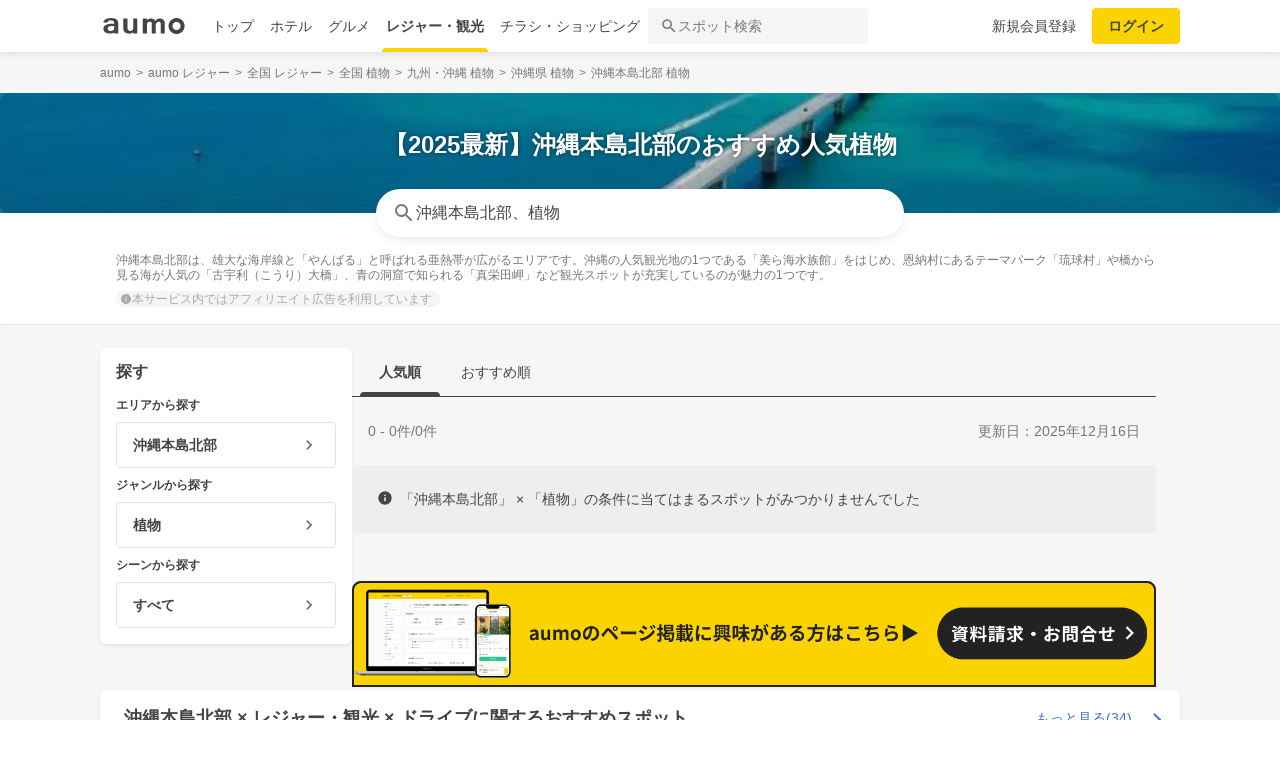

--- FILE ---
content_type: text/html; charset=utf-8
request_url: https://leisure.aumo.jp/areas/649/categories/b263
body_size: 109260
content:
<!doctype html>
<html data-n-head-ssr lang="ja" prefix="og: http://ogp.me/ns# fb: http://ogp.me/ns/fb#" data-n-head="%7B%22lang%22:%7B%22ssr%22:%22ja%22%7D,%22prefix%22:%7B%22ssr%22:%22og:%20http://ogp.me/ns#%20fb:%20http://ogp.me/ns/fb#%22%7D%7D">
  <head >
    <meta data-n-head="ssr" charset="utf-8"><meta data-n-head="ssr" http-equiv="x-ua-compatible" content="ie=edge"><meta data-n-head="ssr" name="viewport" content="width=device-width, initial-scale=1.0, minimum-scale=1.0, maximum-scale=1.0, user-scalable=no, viewport-fit=cover"><meta data-n-head="ssr" data-hid="og:site_name" property="og:site_name" content="aumo[アウモ]"><meta data-n-head="ssr" data-hid="og:type" property="og:type" content="article"><meta data-n-head="ssr" data-hid="og:image" property="og:image" content="https://media-assets.aumo.jp/assets/images/ogimage.png"><meta data-n-head="ssr" data-hid="twitter:card" property="twitter:card" content="summary"><meta data-n-head="ssr" data-hid="twitter:site" property="twitter:site" content="@aumo_jp"><meta data-n-head="ssr" data-hid="twitter:image" property="twitter:image" content="https://media-assets.aumo.jp/assets/images/ogimage.png"><meta data-n-head="ssr" data-hid="fb:app_id" property="fb:app_id" content="749180661873556"><meta data-n-head="ssr" name="referrer" content="unsafe-url"><meta data-n-head="ssr" data-hid="description" name="description" content="沖縄本島北部の植物を探すならaumoで。このページには「沖縄本島北部 × 植物」に関するまとめ記事、スポットが掲載されています。「沖縄本島北部」「植物」に関するスポットを人気順でご覧いただけます。沖縄本島北部は、雄大な海岸線と「やんばる」と呼ばれる亜熱帯が広がるエリアです。沖縄の人気観光地の1つである「美ら海水族館」をはじめ、恩納村にあるテーマパーク「琉球村」や橋から見る海が人気の「古宇利（こうり）大橋」、青の洞窟で知られる「真栄田岬」など観光スポットが充実しているのが魅力の1つです。"><meta data-n-head="ssr" name="google-site-verification" content="eNJD-wF-FFzVtzdUKl0_8IyrMaGPuWzK-o-rXLxAj9w"><meta data-n-head="ssr" data-hid="og:url" property="og:url" content="https://leisure.aumo.jp/areas/649/categories/b263"><meta data-n-head="ssr" data-hid="og:title" property="og:title" content="【2025最新】沖縄本島北部のおすすめ人気植物 | aumo[アウモ]"><meta data-n-head="ssr" data-hid="og:description" property="og:description" content="沖縄本島北部の植物を探すならaumoで。このページには「沖縄本島北部 × 植物」に関するまとめ記事、スポットが掲載されています。「沖縄本島北部」「植物」に関するスポットを人気順でご覧いただけます。沖縄本島北部は、雄大な海岸線と「やんばる」と呼ばれる亜熱帯が広がるエリアです。沖縄の人気観光地の1つである「美ら海水族館」をはじめ、恩納村にあるテーマパーク「琉球村」や橋から見る海が人気の「古宇利（こうり）大橋」、青の洞窟で知られる「真栄田岬」など観光スポットが充実しているのが魅力の1つです。"><meta data-n-head="ssr" data-hid="twitter:title" property="twitter:title" content="【2025最新】沖縄本島北部のおすすめ人気植物 | aumo[アウモ]"><meta data-n-head="ssr" data-hid="twitter:description" property="twitter:description" content="沖縄本島北部の植物を探すならaumoで。このページには「沖縄本島北部 × 植物」に関するまとめ記事、スポットが掲載されています。「沖縄本島北部」「植物」に関するスポットを人気順でご覧いただけます。沖縄本島北部は、雄大な海岸線と「やんばる」と呼ばれる亜熱帯が広がるエリアです。沖縄の人気観光地の1つである「美ら海水族館」をはじめ、恩納村にあるテーマパーク「琉球村」や橋から見る海が人気の「古宇利（こうり）大橋」、青の洞窟で知られる「真栄田岬」など観光スポットが充実しているのが魅力の1つです。"><meta data-n-head="ssr" data-hid="robots" name="robots" content="noindex"><title>【2025最新】沖縄本島北部のおすすめ人気植物 | aumo[アウモ]</title><link data-n-head="ssr" rel="icon" type="image/x-icon" href="/favicon.ico"><link data-n-head="ssr" rel="canonical" href="https://leisure.aumo.jp/areas/649/categories/b263"><link data-n-head="ssr" rel="preload" as="image" fetchpriority="high" href="https://media-assets.aumo.jp/uploads/photo/upload_photo/data/1702632/large_webp_b68ce95e-3222-417a-bfa0-ac33237cae5c.webp"><script data-n-head="ssr" async src="https://securepubads.g.doubleclick.net/tag/js/gpt.js"></script><script data-n-head="ssr" async src="https://flux-cdn.com/client/greemedia/flux_aumo_TM_AS.min.js" type="text/javascript"></script><script data-n-head="ssr" async src="/script/translator.js" type="text/javascript"></script><script data-n-head="ssr" type="text/javascript">window.gnshbrequest = window.gnshbrequest || {cmd:[]}; window.gnshbrequest.cmd.push(function(){window.gnshbrequest.forceInternalRequest();});</script><script data-n-head="ssr" async src="https://cpt.geniee.jp/hb/v1/213480/1582/wrapper.min.js"></script><script data-n-head="ssr" type="text/javascript">!function(f,b,e,v,n,t,s){if(f.fbq)return;n=f.fbq=function(){n.callMethod?n.callMethod.apply(n,arguments):n.queue.push(arguments)};if(!f._fbq)f._fbq=n;n.push=n;n.loaded=!0;n.version="2.0";n.queue=[];t=b.createElement(e);t.async=!0;t.src=v;s=b.getElementsByTagName(e)[0];s.parentNode.insertBefore(t,s)}(window,document,"script","https://connect.facebook.net/en_US/fbevents.js");fbq("init","1521537415191456");fbq("track","PageView");</script><script data-n-head="ssr" async src="https://www.googletagmanager.com/gtag/js?id=AW-727075267"></script><script data-n-head="ssr" type="text/javascript">window.dataLayer = window.dataLayer || []; function gtag(){dataLayer.push(arguments);} gtag("js", new Date()); gtag("config", "AW-727075267");</script><script data-n-head="ssr" data-hid="gtm-script">if(!window._gtm_init){window._gtm_init=1;(function(w,n,d,m,e,p){w[d]=(w[d]==1||n[d]=='yes'||n[d]==1||n[m]==1||(w[e]&&w[e][p]&&w[e][p]()))?1:0})(window,navigator,'doNotTrack','msDoNotTrack','external','msTrackingProtectionEnabled');(function(w,d,s,l,x,y){w[x]={};w._gtm_inject=function(i){if(w.doNotTrack||w[x][i])return;w[x][i]=1;w[l]=w[l]||[];w[l].push({'gtm.start':new Date().getTime(),event:'gtm.js'});var f=d.getElementsByTagName(s)[0],j=d.createElement(s);j.async=true;j.src='https://www.googletagmanager.com/gtm.js?id='+i;f.parentNode.insertBefore(j,f);};w[y]('GTM-W4WZK7J')})(window,document,'script','dataLayer','_gtm_ids','_gtm_inject')}</script><script data-n-head="ssr" src="https://www.googletagmanager.com/gtag/js?id=G-WD9TB3Z1KE" async></script><script data-n-head="ssr">
        window.googletag = window.googletag || {cmd: []};
        googletag.cmd.push(function() {
          googletag.defineSlot('/21383687/aumo_pc_locations_rectangle_left_1', [[336, 280],[300, 250],], 'div-gpt-ad-1592280379424-0').addService(googletag.pubads());googletag.defineSlot('/21383687/aumo_pc_locations_rectangle_right_1', [[336, 280],[300, 250],], 'div-gpt-ad-1592280433859-0').addService(googletag.pubads());googletag.defineSlot('/21383687/aumo_pc_locations_rectangle_left_2', [[336, 280],[300, 250],], 'div-gpt-ad-1592283374997-0').addService(googletag.pubads());googletag.defineSlot('/21383687/aumo_pc_locations_rectangle_right_2', [[336, 280],[300, 250],], 'div-gpt-ad-1592283426922-0').addService(googletag.pubads());googletag.defineSlot('/21383687/aumo_pc_locations_rectangle_left_3', [[336, 280],[300, 250],], 'div-gpt-ad-1592283485193-0').addService(googletag.pubads());googletag.defineSlot('/21383687/aumo_pc_locations_rectangle_right_3', [[336, 280],[300, 250],], 'div-gpt-ad-1592288269465-0').addService(googletag.pubads());googletag.defineSlot('/21383687/aumo_pc_locations_rectangle_left_4', [[336, 280],[300, 250],], 'div-gpt-ad-1592288455414-0').addService(googletag.pubads());googletag.defineSlot('/21383687/aumo_pc_locations_rectangle_right_4', [[336, 280],[300, 250],], 'div-gpt-ad-1592288528150-0').addService(googletag.pubads());googletag.defineSlot('/21383687/aumo_pc_locations_rectangle_left_5', [[336, 280],[300, 250],], 'div-gpt-ad-1592288581810-0').addService(googletag.pubads());googletag.defineSlot('/21383687/aumo_pc_locations_rectangle_right_5', [[336, 280],[300, 250],], 'div-gpt-ad-1592288632840-0').addService(googletag.pubads());googletag.defineSlot('/21383687/aumo_pc_locations_rectangle_left_6', [[336, 280],[300, 250],], 'div-gpt-ad-1598346596475-0').addService(googletag.pubads());googletag.defineSlot('/21383687/aumo_pc_locations_rectangle_right_6', [[336, 280],[300, 250],], 'div-gpt-ad-1598346691474-0').addService(googletag.pubads());googletag.defineSlot('/21383687/aumo_pc_locations_rectangle_left_7', [[336, 280],[300, 250],], 'div-gpt-ad-1598346799691-0').addService(googletag.pubads());googletag.defineSlot('/21383687/aumo_pc_locations_rectangle_right_7', [[336, 280],[300, 250],], 'div-gpt-ad-1598346853659-0').addService(googletag.pubads());googletag.defineSlot('/21383687/aumo_pc_locations_rectangle_left_8', [[336, 280],[300, 250],], 'div-gpt-ad-1598346956275-0').addService(googletag.pubads());googletag.defineSlot('/21383687/aumo_pc_locations_rectangle_right_8', [[336, 280],[300, 250],], 'div-gpt-ad-1598347015516-0').addService(googletag.pubads());
          googletag.pubads().setTargeting('aumo_leisure', '/areas/649/categories/b263');
          googletag.pubads().collapseEmptyDivs();
          googletag.pubads().enableSingleRequest();
          googletag.pubads().disableInitialLoad();
          googletag.enableServices();
        });
      </script><script data-n-head="ssr">
        var readyBids = {
          prebid: false,
          amazon: false,
          google: false
        };
        var failSafeTimeout = 3e3;
        // when both APS and Prebid have returned, initiate ad request
        var launchAdServer = function () {
          if (!readyBids.amazon || !readyBids.prebid) {
            return;
          }
          requestAdServer();
        };
        var requestAdServer = function () {
          if (!readyBids.google) {
            readyBids.google = true;
            googletag.cmd.push(function () {
              pbjs.que.push(function () {
                pbjs.setTargetingForGPTAsync();
              });
              apstag.setDisplayBids();
              googletag.pubads().refresh();
            });
          }
        };</script><script data-n-head="ssr">
        window.pbjs = window.pbjs || {que: []};
        window.googletag = window.googletag || {cmd: []};</script><script data-n-head="ssr">
        ! function (a9, a, p, s, t, A, g) {
          if (a[a9]) return;
          function q(c, r) {
            a[a9]._Q.push([c, r])
          }
          a[a9] = {
            init: function () {
              q("i", arguments)
            },
            fetchBids: function () {
              q("f", arguments)
            },
            setDisplayBids: function () {},
            targetingKeys: function () {
              return []
            },
            _Q: []
          };
          A = p.createElement(s);
          A.async = !0;
          A.src = t;
          g = p.getElementsByTagName(s)[0];
          g.parentNode.insertBefore(A, g)
        }("apstag", window, document, "script", "//c.amazon-adsystem.com/aax2/apstag.js");
        apstag.init({
          pubID: '3684',
          adServer: 'googletag',
          bidTimeout: 1e3
        });
        apstag.fetchBids({
          slots: [
            { slotID: 'div-gpt-ad-1592280379424-0', slotName: '/21383687/aumo_pc_locations_rectangle_left_1', sizes: [[336, 280],[300, 250],] },{ slotID: 'div-gpt-ad-1592280433859-0', slotName: '/21383687/aumo_pc_locations_rectangle_right_1', sizes: [[336, 280],[300, 250],] },{ slotID: 'div-gpt-ad-1592283374997-0', slotName: '/21383687/aumo_pc_locations_rectangle_left_2', sizes: [[336, 280],[300, 250],] },{ slotID: 'div-gpt-ad-1592283426922-0', slotName: '/21383687/aumo_pc_locations_rectangle_right_2', sizes: [[336, 280],[300, 250],] },{ slotID: 'div-gpt-ad-1592283485193-0', slotName: '/21383687/aumo_pc_locations_rectangle_left_3', sizes: [[336, 280],[300, 250],] },{ slotID: 'div-gpt-ad-1592288269465-0', slotName: '/21383687/aumo_pc_locations_rectangle_right_3', sizes: [[336, 280],[300, 250],] },{ slotID: 'div-gpt-ad-1592288455414-0', slotName: '/21383687/aumo_pc_locations_rectangle_left_4', sizes: [[336, 280],[300, 250],] },{ slotID: 'div-gpt-ad-1592288528150-0', slotName: '/21383687/aumo_pc_locations_rectangle_right_4', sizes: [[336, 280],[300, 250],] },{ slotID: 'div-gpt-ad-1592288581810-0', slotName: '/21383687/aumo_pc_locations_rectangle_left_5', sizes: [[336, 280],[300, 250],] },{ slotID: 'div-gpt-ad-1592288632840-0', slotName: '/21383687/aumo_pc_locations_rectangle_right_5', sizes: [[336, 280],[300, 250],] },{ slotID: 'div-gpt-ad-1598346596475-0', slotName: '/21383687/aumo_pc_locations_rectangle_left_6', sizes: [[336, 280],[300, 250],] },{ slotID: 'div-gpt-ad-1598346691474-0', slotName: '/21383687/aumo_pc_locations_rectangle_right_6', sizes: [[336, 280],[300, 250],] },{ slotID: 'div-gpt-ad-1598346799691-0', slotName: '/21383687/aumo_pc_locations_rectangle_left_7', sizes: [[336, 280],[300, 250],] },{ slotID: 'div-gpt-ad-1598346853659-0', slotName: '/21383687/aumo_pc_locations_rectangle_right_7', sizes: [[336, 280],[300, 250],] },{ slotID: 'div-gpt-ad-1598346956275-0', slotName: '/21383687/aumo_pc_locations_rectangle_left_8', sizes: [[336, 280],[300, 250],] },{ slotID: 'div-gpt-ad-1598347015516-0', slotName: '/21383687/aumo_pc_locations_rectangle_right_8', sizes: [[336, 280],[300, 250],] },
          ]
        }, function (bids) {
          googletag.cmd.push(function () {
            readyBids.amazon = true;
            launchAdServer();
          });
        });</script><script data-n-head="ssr">
        // set failsafe timeout
        setTimeout(function () {
          requestAdServer();
        }, failSafeTimeout);</script><script data-n-head="ssr" type="application/ld+json">
        {
          "@context": "https://schema.org",
          "@type": "DataFeedItem",
          "name": "更新日",
          "dateModified": "2025-12-16T11:32:52+00:00"
        }</script><script data-n-head="ssr" type="application/ld+json">{"@context":"https://schema.org","publisher":[{"@type":"Organization","name":"グリーエックス株式会社","alternateName":"GREE X, Inc.","employee":[{"@type":"Person","name":"生方 駿一","jobTitle":"執行役員"}],"foundingDate":"February,2025","sameAs":"https://gree-x.com","address":[{"@type":"PostalAddress","addressLocality":"Tokyo","addressRegion":"JP","postalCode":1060032,"streetAddress":"東京都港区六本木6丁目11−1六本木ヒルズゲートタワー"}],"ethicsPolicy":"https://gree-x.com/privacy/gree-x","ownershipFundingInfo":"","parentOrganization":[{"@type":"Corporation","name":"グリーホールディングス株式会社","sameAs":"https://hd.gree.net/jp/ja/","url":"https://hd.gree.net/jp/ja/corporate/"}]}],"mainEntityOfPage":{"@type":"WebPage","@id":"https://leisure.aumo.jp/areas/649/categories/b263"},"headline":"【2025最新】沖縄本島北部のおすすめ人気植物 | aumo[アウモ]","description":"沖縄本島北部の植物を探すならaumoで。このページには「沖縄本島北部 × 植物」に関するまとめ記事、スポットが掲載されています。「沖縄本島北部」「植物」に関するスポットを人気順でご覧いただけます。沖縄本島北部は、雄大な海岸線と「やんばる」と呼ばれる亜熱帯が広がるエリアです。沖縄の人気観光地の1つである「美ら海水族館」をはじめ、恩納村にあるテーマパーク「琉球村」や橋から見る海が人気の「古宇利（こうり）大橋」、青の洞窟で知られる「真栄田岬」など観光スポットが充実しているのが魅力の1つです。","datePublished":"2020-09-08T18:37:35+09:00","dateModified":"2025-12-26T11:32:52+00:00","image":{"@type":"ImageObject","url":"https://media-assets.aumo.jp/uploads/photo/external_photo/data/2073109/large_70236fbe-87e5-41f6-8260-a056fbbe360d.jpg"}}</script><script data-n-head="ssr">
    window.googletag = window.googletag || {cmd: []};
    var interstitial_slot, static_slot;
    var out_of_page_slot_name = '/21383687/aumo_web_ec_interstitial_ad';
    googletag.cmd.push(function() {
      interstitial_slot = googletag.defineOutOfPageSlot(
        out_of_page_slot_name,
        googletag.enums.OutOfPageFormat.INTERSTITIAL);
      if (interstitial_slot) {
        interstitial_slot.addService(googletag.pubads());
      }
      googletag.pubads().enableSingleRequest();
      googletag.enableServices();
      googletag.display(interstitial_slot);
    });</script><link rel="preload" href="https://travel-frontend-assets.aumo.jp/dist/client/3dca379.js" as="script"><link rel="preload" href="https://travel-frontend-assets.aumo.jp/dist/client/8ab8cdf.js" as="script"><link rel="preload" href="https://travel-frontend-assets.aumo.jp/dist/client/b325f87.js" as="script"><link rel="preload" href="https://travel-frontend-assets.aumo.jp/dist/client/bcaea1a.js" as="script"><link rel="preload" href="https://travel-frontend-assets.aumo.jp/dist/client/ce20c41.js" as="script"><link rel="preload" href="https://travel-frontend-assets.aumo.jp/dist/client/88bf36d.js" as="script"><link rel="preload" href="https://travel-frontend-assets.aumo.jp/dist/client/496bf8d.js" as="script"><link rel="preload" href="https://travel-frontend-assets.aumo.jp/dist/client/3b5ee85.js" as="script"><style data-vue-ssr-id="83fd6f88:0 6d256c62:0 60f768fc:0 496d1c65:0 5ac23d9c:0 83db74ba:0 2936009f:0 4510988e:0 b5ad8924:0 4bf61636:0 910c9066:0 28fa4245:0 623d5967:0 7f0da74c:0 ad86a4ce:0 888daae4:0 13cd76f1:0 54260ce6:0 1f27a29d:0 65b4a5b8:0 7e7d0107:0 371c07f8:0 1eb9044c:0 0775b6ea:0 c7a67786:0 bd855680:0 50777017:0 3a1d3436:0 58c97647:0 09eb7c40:0 450843b6:0 5a734657:0 62195636:0 f0d70a58:0 0ee540ba:0">.swiper-container{list-style:none;margin:0 auto;overflow:hidden;padding:0;position:relative;z-index:1}.swiper-container-no-flexbox .swiper-slide{float:left}.swiper-container-vertical>.swiper-wrapper{flex-direction:column}.swiper-wrapper{box-sizing:content-box;display:flex;height:100%;position:relative;transition-property:transform;width:100%;z-index:1}.swiper-container-android .swiper-slide,.swiper-wrapper{transform:translateZ(0)}.swiper-container-multirow>.swiper-wrapper{flex-wrap:wrap}.swiper-container-free-mode>.swiper-wrapper{margin:0 auto;transition-timing-function:ease-out}.swiper-slide{flex-shrink:0;height:100%;position:relative;transition-property:transform;width:100%}.swiper-slide-invisible-blank{visibility:hidden}.swiper-container-autoheight,.swiper-container-autoheight .swiper-slide{height:auto}.swiper-container-autoheight .swiper-wrapper{align-items:flex-start;transition-property:transform,height}.swiper-container-3d{perspective:1200px}.swiper-container-3d .swiper-cube-shadow,.swiper-container-3d .swiper-slide,.swiper-container-3d .swiper-slide-shadow-bottom,.swiper-container-3d .swiper-slide-shadow-left,.swiper-container-3d .swiper-slide-shadow-right,.swiper-container-3d .swiper-slide-shadow-top,.swiper-container-3d .swiper-wrapper{transform-style:preserve-3d}.swiper-container-3d .swiper-slide-shadow-bottom,.swiper-container-3d .swiper-slide-shadow-left,.swiper-container-3d .swiper-slide-shadow-right,.swiper-container-3d .swiper-slide-shadow-top{height:100%;left:0;pointer-events:none;position:absolute;top:0;width:100%;z-index:10}.swiper-container-3d .swiper-slide-shadow-left{background-image:linear-gradient(270deg,rgba(0,0,0,.5),transparent)}.swiper-container-3d .swiper-slide-shadow-right{background-image:linear-gradient(90deg,rgba(0,0,0,.5),transparent)}.swiper-container-3d .swiper-slide-shadow-top{background-image:linear-gradient(0deg,rgba(0,0,0,.5),transparent)}.swiper-container-3d .swiper-slide-shadow-bottom{background-image:linear-gradient(180deg,rgba(0,0,0,.5),transparent)}.swiper-container-wp8-horizontal,.swiper-container-wp8-horizontal>.swiper-wrapper{touch-action:pan-y}.swiper-container-wp8-vertical,.swiper-container-wp8-vertical>.swiper-wrapper{touch-action:pan-x}.swiper-button-next,.swiper-button-prev{background-position:50%;background-repeat:no-repeat;background-size:27px 44px;cursor:pointer;height:44px;margin-top:-22px;position:absolute;top:50%;width:27px;z-index:10}.swiper-button-next.swiper-button-disabled,.swiper-button-prev.swiper-button-disabled{cursor:auto;opacity:.35;pointer-events:none}.swiper-button-prev,.swiper-container-rtl .swiper-button-next{background-image:url("data:image/svg+xml;charset=utf-8,%3Csvg xmlns='http://www.w3.org/2000/svg' viewBox='0 0 27 44'%3E%3Cpath fill='%23007aff' d='M0 22 22 0l2.1 2.1L4.2 22l19.9 19.9L22 44z'/%3E%3C/svg%3E");left:10px;right:auto}.swiper-button-next,.swiper-container-rtl .swiper-button-prev{background-image:url("data:image/svg+xml;charset=utf-8,%3Csvg xmlns='http://www.w3.org/2000/svg' viewBox='0 0 27 44'%3E%3Cpath fill='%23007aff' d='M27 22 5 44l-2.1-2.1L22.8 22 2.9 2.1 5 0z'/%3E%3C/svg%3E");left:auto;right:10px}.swiper-button-prev.swiper-button-white,.swiper-container-rtl .swiper-button-next.swiper-button-white{background-image:url("data:image/svg+xml;charset=utf-8,%3Csvg xmlns='http://www.w3.org/2000/svg' viewBox='0 0 27 44'%3E%3Cpath fill='%23fff' d='M0 22 22 0l2.1 2.1L4.2 22l19.9 19.9L22 44z'/%3E%3C/svg%3E")}.swiper-button-next.swiper-button-white,.swiper-container-rtl .swiper-button-prev.swiper-button-white{background-image:url("data:image/svg+xml;charset=utf-8,%3Csvg xmlns='http://www.w3.org/2000/svg' viewBox='0 0 27 44'%3E%3Cpath fill='%23fff' d='M27 22 5 44l-2.1-2.1L22.8 22 2.9 2.1 5 0z'/%3E%3C/svg%3E")}.swiper-button-prev.swiper-button-black,.swiper-container-rtl .swiper-button-next.swiper-button-black{background-image:url("data:image/svg+xml;charset=utf-8,%3Csvg xmlns='http://www.w3.org/2000/svg' viewBox='0 0 27 44'%3E%3Cpath d='M0 22 22 0l2.1 2.1L4.2 22l19.9 19.9L22 44z'/%3E%3C/svg%3E")}.swiper-button-next.swiper-button-black,.swiper-container-rtl .swiper-button-prev.swiper-button-black{background-image:url("data:image/svg+xml;charset=utf-8,%3Csvg xmlns='http://www.w3.org/2000/svg' viewBox='0 0 27 44'%3E%3Cpath d='M27 22 5 44l-2.1-2.1L22.8 22 2.9 2.1 5 0z'/%3E%3C/svg%3E")}.swiper-button-lock{display:none}.swiper-pagination{position:absolute;text-align:center;transform:translateZ(0);transition:opacity .3s;z-index:10}.swiper-pagination.swiper-pagination-hidden{opacity:0}.swiper-container-horizontal>.swiper-pagination-bullets,.swiper-pagination-custom,.swiper-pagination-fraction{bottom:10px;left:0;width:100%}.swiper-pagination-bullets-dynamic{font-size:0;overflow:hidden}.swiper-pagination-bullets-dynamic .swiper-pagination-bullet{position:relative;transform:scale(.33)}.swiper-pagination-bullets-dynamic .swiper-pagination-bullet-active,.swiper-pagination-bullets-dynamic .swiper-pagination-bullet-active-main{transform:scale(1)}.swiper-pagination-bullets-dynamic .swiper-pagination-bullet-active-prev{transform:scale(.66)}.swiper-pagination-bullets-dynamic .swiper-pagination-bullet-active-prev-prev{transform:scale(.33)}.swiper-pagination-bullets-dynamic .swiper-pagination-bullet-active-next{transform:scale(.66)}.swiper-pagination-bullets-dynamic .swiper-pagination-bullet-active-next-next{transform:scale(.33)}.swiper-pagination-bullet{background:#000;border-radius:100%;display:inline-block;height:8px;opacity:.2;width:8px}button.swiper-pagination-bullet{-webkit-appearance:none;-moz-appearance:none;appearance:none;border:none;box-shadow:none;margin:0;padding:0}.swiper-pagination-clickable .swiper-pagination-bullet{cursor:pointer}.swiper-pagination-bullet-active{background:#007aff;opacity:1}.swiper-container-vertical>.swiper-pagination-bullets{right:10px;top:50%;transform:translate3d(0,-50%,0)}.swiper-container-vertical>.swiper-pagination-bullets .swiper-pagination-bullet{display:block;margin:6px 0}.swiper-container-vertical>.swiper-pagination-bullets.swiper-pagination-bullets-dynamic{top:50%;transform:translateY(-50%);width:8px}.swiper-container-vertical>.swiper-pagination-bullets.swiper-pagination-bullets-dynamic .swiper-pagination-bullet{display:inline-block;transition:transform .2s,top .2s}.swiper-container-horizontal>.swiper-pagination-bullets .swiper-pagination-bullet{margin:0 4px}.swiper-container-horizontal>.swiper-pagination-bullets.swiper-pagination-bullets-dynamic{left:50%;transform:translateX(-50%);white-space:nowrap}.swiper-container-horizontal>.swiper-pagination-bullets.swiper-pagination-bullets-dynamic .swiper-pagination-bullet{transition:transform .2s,left .2s}.swiper-container-horizontal.swiper-container-rtl>.swiper-pagination-bullets-dynamic .swiper-pagination-bullet{transition:transform .2s,right .2s}.swiper-pagination-progressbar{background:rgba(0,0,0,.25);position:absolute}.swiper-pagination-progressbar .swiper-pagination-progressbar-fill{background:#007aff;height:100%;left:0;position:absolute;top:0;transform:scale(0);transform-origin:left top;width:100%}.swiper-container-rtl .swiper-pagination-progressbar .swiper-pagination-progressbar-fill{transform-origin:right top}.swiper-container-horizontal>.swiper-pagination-progressbar,.swiper-container-vertical>.swiper-pagination-progressbar.swiper-pagination-progressbar-opposite{height:4px;left:0;top:0;width:100%}.swiper-container-horizontal>.swiper-pagination-progressbar.swiper-pagination-progressbar-opposite,.swiper-container-vertical>.swiper-pagination-progressbar{height:100%;left:0;top:0;width:4px}.swiper-pagination-white .swiper-pagination-bullet-active{background:#fff}.swiper-pagination-progressbar.swiper-pagination-white{background:hsla(0,0%,100%,.25)}.swiper-pagination-progressbar.swiper-pagination-white .swiper-pagination-progressbar-fill{background:#fff}.swiper-pagination-black .swiper-pagination-bullet-active{background:#000}.swiper-pagination-progressbar.swiper-pagination-black{background:rgba(0,0,0,.25)}.swiper-pagination-progressbar.swiper-pagination-black .swiper-pagination-progressbar-fill{background:#000}.swiper-pagination-lock{display:none}.swiper-scrollbar{background:rgba(0,0,0,.1);border-radius:10px;position:relative;-ms-touch-action:none}.swiper-container-horizontal>.swiper-scrollbar{bottom:3px;height:5px;left:1%;position:absolute;width:98%;z-index:50}.swiper-container-vertical>.swiper-scrollbar{height:98%;position:absolute;right:3px;top:1%;width:5px;z-index:50}.swiper-scrollbar-drag{background:rgba(0,0,0,.5);border-radius:10px;height:100%;left:0;position:relative;top:0;width:100%}.swiper-scrollbar-cursor-drag{cursor:move}.swiper-scrollbar-lock{display:none}.swiper-zoom-container{align-items:center;display:flex;height:100%;justify-content:center;text-align:center;width:100%}.swiper-zoom-container>canvas,.swiper-zoom-container>img,.swiper-zoom-container>svg{max-height:100%;max-width:100%;-o-object-fit:contain;object-fit:contain}.swiper-slide-zoomed{cursor:move}.swiper-lazy-preloader{animation:swiper-preloader-spin 1s steps(12) infinite;height:42px;left:50%;margin-left:-21px;margin-top:-21px;position:absolute;top:50%;transform-origin:50%;width:42px;z-index:10}.swiper-lazy-preloader:after{background-image:url("data:image/svg+xml;charset=utf-8,%3Csvg xmlns='http://www.w3.org/2000/svg' xmlns:xlink='http://www.w3.org/1999/xlink' viewBox='0 0 120 120'%3E%3Cdefs%3E%3Cpath id='a' stroke='%236c6c6c' stroke-linecap='round' stroke-width='11' d='M60 7v20'/%3E%3C/defs%3E%3Cuse xlink:href='%23a' opacity='.27'/%3E%3Cuse xlink:href='%23a' opacity='.27' transform='rotate(30 60 60)'/%3E%3Cuse xlink:href='%23a' opacity='.27' transform='rotate(60 60 60)'/%3E%3Cuse xlink:href='%23a' opacity='.27' transform='rotate(90 60 60)'/%3E%3Cuse xlink:href='%23a' opacity='.27' transform='rotate(120 60 60)'/%3E%3Cuse xlink:href='%23a' opacity='.27' transform='rotate(150 60 60)'/%3E%3Cuse xlink:href='%23a' opacity='.37' transform='rotate(180 60 60)'/%3E%3Cuse xlink:href='%23a' opacity='.46' transform='rotate(210 60 60)'/%3E%3Cuse xlink:href='%23a' opacity='.56' transform='rotate(240 60 60)'/%3E%3Cuse xlink:href='%23a' opacity='.66' transform='rotate(270 60 60)'/%3E%3Cuse xlink:href='%23a' opacity='.75' transform='rotate(300 60 60)'/%3E%3Cuse xlink:href='%23a' opacity='.85' transform='rotate(330 60 60)'/%3E%3C/svg%3E");background-position:50%;background-repeat:no-repeat;background-size:100%;content:"";display:block;height:100%;width:100%}.swiper-lazy-preloader-white:after{background-image:url("data:image/svg+xml;charset=utf-8,%3Csvg xmlns='http://www.w3.org/2000/svg' xmlns:xlink='http://www.w3.org/1999/xlink' viewBox='0 0 120 120'%3E%3Cdefs%3E%3Cpath id='a' stroke='%23fff' stroke-linecap='round' stroke-width='11' d='M60 7v20'/%3E%3C/defs%3E%3Cuse xlink:href='%23a' opacity='.27'/%3E%3Cuse xlink:href='%23a' opacity='.27' transform='rotate(30 60 60)'/%3E%3Cuse xlink:href='%23a' opacity='.27' transform='rotate(60 60 60)'/%3E%3Cuse xlink:href='%23a' opacity='.27' transform='rotate(90 60 60)'/%3E%3Cuse xlink:href='%23a' opacity='.27' transform='rotate(120 60 60)'/%3E%3Cuse xlink:href='%23a' opacity='.27' transform='rotate(150 60 60)'/%3E%3Cuse xlink:href='%23a' opacity='.37' transform='rotate(180 60 60)'/%3E%3Cuse xlink:href='%23a' opacity='.46' transform='rotate(210 60 60)'/%3E%3Cuse xlink:href='%23a' opacity='.56' transform='rotate(240 60 60)'/%3E%3Cuse xlink:href='%23a' opacity='.66' transform='rotate(270 60 60)'/%3E%3Cuse xlink:href='%23a' opacity='.75' transform='rotate(300 60 60)'/%3E%3Cuse xlink:href='%23a' opacity='.85' transform='rotate(330 60 60)'/%3E%3C/svg%3E")}@keyframes swiper-preloader-spin{to{transform:rotate(1turn)}}.swiper-container .swiper-notification{left:0;opacity:0;pointer-events:none;position:absolute;top:0;z-index:-1000}.swiper-container-fade.swiper-container-free-mode .swiper-slide{transition-timing-function:ease-out}.swiper-container-fade .swiper-slide{pointer-events:none;transition-property:opacity}.swiper-container-fade .swiper-slide .swiper-slide{pointer-events:none}.swiper-container-fade .swiper-slide-active,.swiper-container-fade .swiper-slide-active .swiper-slide-active{pointer-events:auto}.swiper-container-cube{overflow:visible}.swiper-container-cube .swiper-slide{backface-visibility:hidden;height:100%;pointer-events:none;transform-origin:0 0;visibility:hidden;width:100%;z-index:1}.swiper-container-cube .swiper-slide .swiper-slide{pointer-events:none}.swiper-container-cube.swiper-container-rtl .swiper-slide{transform-origin:100% 0}.swiper-container-cube .swiper-slide-active,.swiper-container-cube .swiper-slide-active .swiper-slide-active{pointer-events:auto}.swiper-container-cube .swiper-slide-active,.swiper-container-cube .swiper-slide-next,.swiper-container-cube .swiper-slide-next+.swiper-slide,.swiper-container-cube .swiper-slide-prev{pointer-events:auto;visibility:visible}.swiper-container-cube .swiper-slide-shadow-bottom,.swiper-container-cube .swiper-slide-shadow-left,.swiper-container-cube .swiper-slide-shadow-right,.swiper-container-cube .swiper-slide-shadow-top{backface-visibility:hidden;z-index:0}.swiper-container-cube .swiper-cube-shadow{background:#000;bottom:0;filter:blur(50px);height:100%;left:0;opacity:.6;position:absolute;width:100%;z-index:0}.swiper-container-flip{overflow:visible}.swiper-container-flip .swiper-slide{backface-visibility:hidden;pointer-events:none;z-index:1}.swiper-container-flip .swiper-slide .swiper-slide{pointer-events:none}.swiper-container-flip .swiper-slide-active,.swiper-container-flip .swiper-slide-active .swiper-slide-active{pointer-events:auto}.swiper-container-flip .swiper-slide-shadow-bottom,.swiper-container-flip .swiper-slide-shadow-left,.swiper-container-flip .swiper-slide-shadow-right,.swiper-container-flip .swiper-slide-shadow-top{backface-visibility:hidden;z-index:0}.swiper-container-coverflow .swiper-wrapper{-ms-perspective:1200px}html{font-family:inherit}a,abbr,acronym,address,applet,article,aside,audio,b,big,blockquote,body,canvas,caption,center,cite,code,dd,del,details,dfn,div,dl,dt,em,embed,fieldset,figcaption,figure,footer,form,h1,h2,h3,h4,h5,h6,header,hgroup,html,i,iframe,img,input,ins,kbd,label,legend,li,mark,menu,nav,object,ol,output,p,pre,q,ruby,s,samp,section,small,span,strike,strong,sub,summary,sup,table,tbody,td,tfoot,th,thead,time,tr,tt,u,ul,var,video{border:0;margin:0;padding:0;vertical-align:baseline}li,ol,ul{list-style:none;padding:0}blockquote,q{quotes:none}blockquote:after,blockquote:before,q:after,q:before{content:none}table{border-collapse:collapse;border-spacing:0}article,aside,details,figcaption,figure,footer,header,hgroup,menu,nav,section{display:block}h1,h2,h3,h4,h5,h6,p{font-weight:400;font:inherit;margin:0}hr{background:#ccc;height:1px;margin:0 auto;width:100%}input,select{vertical-align:middle}button,input,select,textarea{-webkit-appearance:none;-moz-appearance:none;appearance:none;outline:none}button{background-color:transparent;border:none;cursor:pointer;padding:0}input::-ms-clear,input::-ms-reveal{visibility:hidden}select::-ms-expand{display:none}body{color:#444;font-family:-apple-system,BlinkMacSystemFont,"Helvetica Neue","Segoe UI","Hiragino Kaku Gothic ProN","Hiragino Sans",Arial,Meiryo,sans-serif;font-size:100%;line-height:1;-webkit-text-size-adjust:100%;-moz-text-size-adjust:100%;text-size-adjust:100%;width:100%;word-break:break-word}*{-ms-box-sizing:border-box;box-sizing:border-box}a{display:inline-block;*display:inline;*zoom:1;-webkit-tap-highlight-color:rgba(0,0,0,0);cursor:pointer;max-width:100%;-webkit-text-decoration:none;text-decoration:none}
:root{--achromatic-black:#000;--achromatic-white:#fff;--amethyst-100:#ebe8ff;--amethyst-200:#dad3ff;--amethyst-300:#beb0ff;--amethyst-400:#9f83ff;--amethyst-50:#f4f2ff;--amethyst-500:#8151ff;--amethyst-600:#722dfa;--amethyst-700:#631ce5;--amethyst-800:#5316c1;--amethyst-900:#45159d;--amethyst-950:#290a6b;--blue-100:#d9ebff;--blue-200:#bbdcff;--blue-300:#8cc7ff;--blue-400:#56a7ff;--blue-50:#eef6ff;--blue-500:#2f83ff;--blue-600:#1862f8;--blue-700:#114ce4;--blue-800:#143eb9;--blue-900:#173991;--blue-950:#132458;--castro-100:#fde6f3;--castro-200:#fdcde9;--castro-300:#fca5d6;--castro-400:#f96db9;--castro-50:#fdf2f8;--castro-500:#f3419d;--castro-600:#e2207a;--castro-700:#c51160;--castro-800:#a3114f;--castro-900:#871444;--castro-950:#530425;--gray-100:#e5eaf1;--gray-200:#ced5df;--gray-300:#abb7c4;--gray-400:#8693a2;--gray-50:#f2f4f8;--gray-500:#677483;--gray-600:#515d6c;--gray-700:#3f4855;--gray-800:#282d33;--gray-900:#1c1e21;--gray-950:#131416;--gray-alpha-10:rgba(0,0,0,.102);--gray-alpha-20:rgba(0,0,0,.2);--gray-alpha-30:rgba(0,0,0,.302);--gray-alpha-40:rgba(0,0,0,.4);--gray-alpha-50:rgba(0,0,0,.502);--gray-alpha-60:rgba(0,0,0,.6);--gray-alpha-70:rgba(0,0,0,.698);--gray-alpha-80:rgba(0,0,0,.8);--gray-alpha-90:rgba(0,0,0,.898);--green-100:#d8ffe8;--green-200:#b4fed2;--green-300:#79fcb0;--green-400:#38f086;--green-50:#eefff4;--green-500:#0ed965;--green-600:#05b44f;--green-700:#088d42;--green-800:#0c6f38;--green-900:#0c5b30;--green-950:#00371a;--lime-100:#f5ffc5;--lime-200:#e9ff92;--lime-300:#d7ff53;--lime-400:#c1fc1f;--lime-50:#fbffe4;--lime-500:#a3e200;--lime-600:#7db500;--lime-700:#5f8902;--lime-800:#4c6c08;--lime-900:#405b0c;--lime-950:#203300;--mint-100:#cffce4;--mint-200:#a3f7cf;--mint-300:#68edb6;--mint-400:#2cdb98;--mint-50:#ebfef5;--mint-500:#08c181;--mint-600:#009d69;--mint-700:#007e57;--mint-800:#026346;--mint-900:#03513c;--mint-950:#002f23;--orange-100:#ffedd3;--orange-200:#ffd7a6;--orange-300:#ffb96d;--orange-400:#ff9032;--orange-50:#fff7ec;--orange-500:#ff700b;--orange-600:#f55301;--orange-700:#cb3c03;--orange-800:#a1300b;--orange-900:#81290d;--orange-950:#461204;--purple-100:#f4e9fe;--purple-200:#ebd6fe;--purple-300:#dbb6fc;--purple-400:#c487f9;--purple-50:#faf5ff;--purple-500:#ae59f3;--purple-600:#9a37e6;--purple-700:#8426ca;--purple-800:#7024a5;--purple-900:#5c1e85;--purple-950:#440a6b;--red-100:#ffdcdf;--red-200:#ffbfc4;--red-300:#ff929b;--red-400:#ff5462;--red-50:#ffeff0;--red-500:#ff1f31;--red-600:#ff0015;--red-700:#db0012;--red-800:#b4000f;--red-900:#74060f;--red-950:#520007;--turquoise-100:#c9ffff;--turquoise-200:#99fdff;--turquoise-300:#54f9ff;--turquoise-400:#07e9ff;--turquoise-50:#e9ffff;--turquoise-500:#00cbef;--turquoise-600:#00a1c9;--turquoise-700:#007fa1;--turquoise-800:#086682;--turquoise-900:#0c546d;--turquoise-950:#002533;--yellow-100:#feffc1;--yellow-200:#fffe86;--yellow-300:#fff541;--yellow-400:#ffe60d;--yellow-50:#ffffe7;--yellow-500:#fad300;--yellow-600:#d19e00;--yellow-700:#a67102;--yellow-800:#89580a;--yellow-900:#74480f;--yellow-950:#442604;--yellow-orange-100:#fff4c4;--yellow-orange-200:#ffe985;--yellow-orange-300:#ffd845;--yellow-orange-400:#ffc41a;--yellow-orange-50:#fffcea;--yellow-orange-500:#ffa200;--yellow-orange-600:#e37900;--yellow-orange-700:#bc5301;--yellow-orange-800:#984008;--yellow-orange-900:#7d340a;--yellow-orange-950:#471900;--background-base:var(--brand-palette-neutral-0);--border-focus:var(--blue-800);--border-caution-bold:var(--border-caution-light-base);--border-information-bold:var(--border-information-light-base);--border-key-primary-bold:var(--border-key-primary-light-bold);--border-key-secondary-bold:var(--border-key-secondary-light-bold);--border-negative-bold:var(--border-negative-light-base);--border-neutral-primary:var(--border-neutral-light-primary);--border-neutral-secondary:var(--border-neutral-light-secondary);--border-neutral-selected:var(--border-neutral-light-selected);--border-neutral-tertiary:var(--border-neutral-light-tertiary);--border-positive-bold:var(--border-positive-light-base);--custom-color-rank-bronze:var(--yellow-orange-700);--custom-color-rank-gold:var(--yellow-600);--custom-color-rank-silver:var(--gray-300);--custom-color-ratestar:var(--yellow-orange-400);--custom-color-brand-apple-a:#fff;--custom-color-brand-apple-b:#000;--custom-color-brand-aumo:#222;--custom-color-brand-facebook-a:#fff;--custom-color-brand-facebook-b:#0866ff;--custom-color-brand-instagram-a:#fff;--custom-color-brand-instagram-b:#000;--custom-color-brand-line-a:#fff;--custom-color-brand-line-b:#4cc764;--custom-color-brand-pinterest-a:#fff;--custom-color-brand-pinterest-b:#e60023;--custom-color-brand-tiktok-a:#fff;--custom-color-brand-tiktok-b:#000;--custom-color-brand-x-a:#fff;--custom-color-brand-x-b:#14171a;--custom-color-brand-youtbe-a:#fff;--custom-color-brand-youtbe-b:red;--icon-caution-bold:var(--icon-caution-light-bold);--icon-caution-on-bold:var(--icon-caution-light-on-bold);--icon-caution-on-subtle:var(--icon-caution-light-on-subtle);--icon-information-bold:var(--icon-information-light-bold);--icon-information-on-bold:var(--icon-information-light-on-bold);--icon-information-on-subtle:var(--icon-information-light-on-subtle);--icon-key-primary-bold:var(--icon-key-primary-light-bold);--icon-key-primary-on-bold:var(--icon-key-primary-light-on-bold);--icon-key-primary-on-subtle:var(--icon-key-primary-light-on-subtle);--icon-key-secondary-bold:var(--icon-key-secondary-dark-bold);--icon-key-secondary-on-bold:var(--icon-key-secondary-light-on-bold);--icon-key-secondary-on-subtle:var(--icon-key-secondary-light-on-subtle);--icon-negative-bold:var(--icon-negative-light-bold);--icon-negative-on-bold:var(--icon-negative-light-on-bold);--icon-negative-on-subtle:var(--icon-negative-light-on-subtle);--icon-neutral-inverse:var(--brand-palette-neutral-0);--icon-neutral-placeholder:var(--icon-neutral-light-placeholder);--icon-neutral-primary:var(--icon-neutral-light-primary);--icon-neutral-secondary:var(--icon-neutral-light-secondary);--icon-neutral-selected:var(--icon-neutral-light-selected);--icon-neutral-tertiary:var(--icon-neutral-light-tertiary);--icon-positive-bold:var(--icon-positive-light-bold);--icon-positive-on-bold:var(--icon-positive-light-on-bold);--icon-positive-on-subtle:var(--icon-positive-light-on-subtle);--icon-price-emphasis:var(--red-600);--icon-price-on-emphasis:var(--red-50);--icon-price-retail:var(--brand-palette-neutral-800);--icon-price-retail-subtle:var(--brand-palette-neutral-400);--overlay-bold:var(--gray-alpha-60);--overlay-subtle:var(--gray-alpha-30);--surface-caution-bold-active:var(--surface-caution-bold-light-active);--surface-caution-bold-base:var(--surface-caution-bold-light-base);--surface-caution-bold-hovered:var(--surface-caution-bold-light-hovered);--surface-caution-subtle-active:var(--surface-caution-subtle-light-active);--surface-caution-subtle-base:var(--surface-caution-subtle-light-base);--surface-caution-subtle-hovered:var(--surface-caution-subtle-light-hovered);--surface-information-bold-active:var(--surface-information-bold-light-active);--surface-information-bold-base:var(--surface-information-bold-light-base);--surface-information-bold-hovered:var(--surface-information-bold-light-hovered);--surface-information-subtle-active:var(--surface-information-subtle-light-active);--surface-information-subtle-base:var(--surface-information-subtle-light-base);--surface-information-subtle-hovered:var(--surface-information-subtle-light-hovered);--surface-key-primary-bold-active:var(--surface-key-primary-bold-light-active);--surface-key-primary-bold-base:var(--surface-key-primary-bold-light-base);--surface-key-primary-bold-hovered:var(--surface-key-primary-bold-light-hovered);--surface-key-primary-minimal-active:var(--surface-key-primary-minimal-light-active);--surface-key-primary-minimal-base:var(--surface-key-primary-minimal-light-base);--surface-key-primary-minimal-hovered:var(--surface-key-primary-minimal-light-hovered);--surface-key-primary-subtle-active:var(--surface-key-primary-saubtle-light-active);--surface-key-primary-subtle-base:var(--surface-key-primary-saubtle-light-base);--surface-key-primary-subtle-hovered:var(--surface-key-primary-saubtle-light-hovered);--surface-key-secondary-bold-active:var(--surface-key-secondary-bold-light-active);--surface-key-secondary-bold-base:var(--surface-key-secondary-bold-light-base);--surface-key-secondary-bold-hovered:var(--surface-key-secondary-bold-light-hovered);--surface-key-secondary-subtle-active:var(--surface-key-secondary-subtle-light-active);--surface-key-secondary-subtle-base:var(--surface-key-secondary-subtle-light-base);--surface-key-secondary-subtle-hovered:var(--surface-key-secondary-subtle-light-hovered);--surface-negative-bold-active:var(--surface-negative-bold-light-active);--surface-negative-bold-base:var(--surface-negative-bold-light-base);--surface-negative-bold-hovered:var(--surface-negative-bold-light-hovered);--surface-negative-subtle-active:var(--surface-negative-subtle-light-active);--surface-negative-subtle-base:var(--surface-negative-subtle-light-base);--surface-negative-subtle-hover:var(--surface-negative-subtle-light-hovered);--surface-neutral-fixed-white:var(--achromatic-white);--surface-neutral-inverse-active:var(--surface-neutral-tertiary-dark-active);--surface-neutral-inverse-base:var(--surface-neutral-inverse-light-base);--surface-neutral-inverse-hovered:var(--surface-neutral-tertiary-dark-hovered);--surface-neutral-primary-active:var(--surface-neutral-primary-light-active);--surface-neutral-primary-base:var(--surface-neutral-primary-light-base);--surface-neutral-primary-hovered:var(--surface-neutral-primary-light-hovered);--surface-neutral-primary-selected:var(--surface-neutral-primary-light-selected);--surface-neutral-secondary-active:var(--surface-neutral-secondary-light-active);--surface-neutral-secondary-base:var(--surface-neutral-secondary-light-base);--surface-neutral-secondary-hovered:var(--surface-neutral-secondary-light-hovered);--surface-neutral-tertiary-active:var(--surface-neutral-tertiary-light-active);--surface-neutral-tertiary-base:var(--surface-neutral-tertiary-light-base);--surface-neutral-tertiary-hovered:var(--surface-neutral-tertiary-light-hovered);--surface-positive-bold-active:var(--surface-positive-bold-light-active);--surface-positive-bold-base:var(--surface-positive-bold-dark-base);--surface-positive-bold-hovered:var(--surface-positive-bold-light-hovered);--surface-positive-subtle-active:var(--surface-positive-subtle-light-active);--surface-positive-subtle-base:var(--surface-positive-subtle-light-base);--surface-positive-subtle-hovered:var(--surface-positive-subtle-light-hovered);--surface-price-emphasis-bold:var(--red-500);--surface-price-emphasis-subtle:var(--red-50);--text-caution-bold:var(--text-caution-light-bold);--text-caution-on-bold:var(--text-caution-light-on-bold);--text-caution-on-subtle:var(--text-caution-light-on-subtle);--text-information-bold:var(--text-information-light-bold);--text-information-on-bold:var(--text-information-light-on-bold);--text-information-on-subtle:var(--text-information-light-on-subtle);--text-key-primary-bold:var(--text-key-primary-light-bold);--text-key-primary-on-bold:var(--text-key-primary-light-on-bold);--text-key-primary-on-subtle:var(--text-key-primary-light-on-subtle);--text-key-secondary-bold:var(--text-key-secondary-dark-bold);--text-key-secondary-on-bold:var(--text-key-secondary-light-on-bold);--text-key-secondary-on-subtle:var(--text-key-secondary-light-on-subtle);--text-link-bold:var(--text-link-light-bold);--text-link-subtle:var(--text-neutral-light-tertiary);--text-link-visited:var(--text-link-light-visited);--text-negative-bold:var(--text-negative-light-bold);--text-negative-on-bold:var(--text-negative-light-on-bold);--text-negative-on-subtle:var(--text-negative-light-on-subtle);--text-neutral-inverse:var(--brand-palette-neutral-0);--text-neutral-placeholder:var(--icon-neutral-light-placeholder);--text-neutral-primary:var(--text-neutral-light-primary);--text-neutral-secondary:var(--text-neutral-light-secondary);--text-neutral-selected:var(--brand-palette-key-secondary-600);--text-neutral-tertiary:var(--text-neutral-light-tertiary);--text-positive-bold:var(--text-positive-light-bold);--text-positive-on-bold:var(--text-positive-light-on-bold);--text-positive-on-subtle:var(--text-positive-light-on-subtle);--text-price-emphasis:var(--red-600);--text-price-on-emphasis:var(--red-50);--text-price-retail:var(--brand-palette-neutral-800);--text-price-retail-subtle:var(--brand-palette-neutral-400);--border-key-primary-dark-bold:var(--brand-palette-key-primary-300);--border-key-primary-light-bold:var(--brand-palette-key-primary-500);--border-key-secondary-dark-bold:var(--brand-palette-key-secondary-400);--border-key-secondary-light-bold:var(--brand-palette-key-secondary-600);--border-neutral-dark-primary:var(--brand-palette-neutral-600);--border-neutral-dark-secondary:var(--brand-palette-neutral-700);--border-neutral-dark-selected:var(--brand-palette-key-secondary-500);--border-neutral-dark-tertiary:var(--brand-palette-neutral-800);--border-neutral-light-primary:var(--brand-palette-neutral-200);--border-neutral-light-secondary:var(--brand-palette-neutral-100);--border-neutral-light-selected:var(--brand-palette-key-secondary-600);--border-neutral-light-tertiary:var(--brand-palette-neutral-50);--brand-palette-key-primary-100:var(--yellow-100);--brand-palette-key-primary-200:var(--yellow-200);--brand-palette-key-primary-300:var(--yellow-300);--brand-palette-key-primary-400:var(--yellow-400);--brand-palette-key-primary-50:var(--yellow-50);--brand-palette-key-primary-500:var(--yellow-500);--brand-palette-key-primary-600:var(--yellow-600);--brand-palette-key-primary-700:var(--yellow-700);--brand-palette-key-primary-800:var(--yellow-800);--brand-palette-key-primary-900:var(--yellow-900);--brand-palette-key-primary-950:var(--yellow-950);--brand-palette-key-secondary-100:var(--mint-100);--brand-palette-key-secondary-200:var(--mint-200);--brand-palette-key-secondary-300:var(--mint-300);--brand-palette-key-secondary-400:var(--mint-400);--brand-palette-key-secondary-50:var(--mint-50);--brand-palette-key-secondary-500:var(--mint-500);--brand-palette-key-secondary-600:var(--mint-600);--brand-palette-key-secondary-700:var(--mint-700);--brand-palette-key-secondary-800:var(--mint-800);--brand-palette-key-secondary-900:var(--mint-900);--brand-palette-key-secondary-950:var(--mint-950);--brand-palette-neutral-0:var(--achromatic-white);--brand-palette-neutral-100:var(--gray-100);--brand-palette-neutral-200:var(--gray-200);--brand-palette-neutral-300:var(--gray-300);--brand-palette-neutral-400:var(--gray-400);--brand-palette-neutral-50:var(--gray-50);--brand-palette-neutral-500:var(--gray-500);--brand-palette-neutral-600:var(--gray-600);--brand-palette-neutral-700:var(--gray-700);--brand-palette-neutral-800:var(--gray-800);--brand-palette-neutral-900:var(--gray-900);--brand-palette-neutral-950:var(--gray-950);--icon-key-primary-dark-bold:var(--brand-palette-key-primary-500);--icon-key-primary-dark-on-bold:var(--brand-palette-key-primary-900);--icon-key-primary-dark-on-subtle:var(--brand-palette-key-primary-50);--icon-key-primary-light-bold:var(--brand-palette-key-primary-500);--icon-key-primary-light-on-bold:var(--brand-palette-key-primary-950);--icon-key-primary-light-on-subtle:var(--brand-palette-key-primary-900);--icon-key-secondary-dark-bold:var(--brand-palette-key-secondary-500);--icon-key-secondary-dark-on-bold:var(--brand-palette-key-secondary-950);--icon-key-secondary-dark-on-subtle:var(--achromatic-white);--icon-key-secondary-light-bold:var(--brand-palette-key-secondary-700);--icon-key-secondary-light-on-bold:var(--brand-palette-key-secondary-50);--icon-key-secondary-light-on-subtle:var(--brand-palette-key-secondary-800);--icon-neutral-dark-placeholder:var(--brand-palette-neutral-800);--icon-neutral-dark-primary:var(--brand-palette-neutral-50);--icon-neutral-dark-secondary:var(--brand-palette-neutral-200);--icon-neutral-dark-selected:var(--brand-palette-key-secondary-500);--icon-neutral-dark-tertiary:var(--brand-palette-neutral-400);--icon-neutral-light-placeholder:var(--brand-palette-neutral-100);--icon-neutral-light-primary:var(--brand-palette-neutral-800);--icon-neutral-light-secondary:var(--brand-palette-neutral-600);--icon-neutral-light-selected:var(--brand-palette-key-secondary-600);--icon-neutral-light-tertiary:var(--brand-palette-neutral-400);--surface-key-primary-bold-dark-active:var(--brand-palette-key-primary-300);--surface-key-primary-bold-dark-base:var(--brand-palette-key-primary-500);--surface-key-primary-bold-dark-hovered:var(--brand-palette-key-primary-400);--surface-key-primary-bold-light-active:var(--brand-palette-key-primary-700);--surface-key-primary-bold-light-base:var(--brand-palette-key-primary-500);--surface-key-primary-bold-light-hovered:var(--brand-palette-key-primary-600);--surface-key-primary-minimal-dark-active:var(--brand-palette-key-primary-800);--surface-key-primary-minimal-dark-base:var(--brand-palette-key-primary-950);--surface-key-primary-minimal-dark-hovered:var(--brand-palette-key-primary-900);--surface-key-primary-minimal-light-active:var(--brand-palette-key-primary-200);--surface-key-primary-minimal-light-base:var(--brand-palette-key-primary-50);--surface-key-primary-minimal-light-hovered:var(--brand-palette-key-primary-100);--surface-key-primary-saubtle-dark-active:var(--brand-palette-key-primary-700);--surface-key-primary-saubtle-dark-base:var(--brand-palette-key-primary-900);--surface-key-primary-saubtle-dark-hovered:var(--brand-palette-key-primary-800);--surface-key-primary-saubtle-light-active:var(--brand-palette-key-primary-300);--surface-key-primary-saubtle-light-base:var(--brand-palette-key-primary-100);--surface-key-primary-saubtle-light-hovered:var(--brand-palette-key-primary-200);--surface-key-secondary-bold-dark-active:var(--brand-palette-key-secondary-200);--surface-key-secondary-bold-dark-base:var(--brand-palette-key-secondary-400);--surface-key-secondary-bold-dark-hovered:var(--brand-palette-key-secondary-300);--surface-key-secondary-bold-light-active:var(--brand-palette-key-secondary-800);--surface-key-secondary-bold-light-base:var(--brand-palette-key-secondary-600);--surface-key-secondary-bold-light-hovered:var(--brand-palette-key-secondary-700);--surface-key-secondary-subtle-dark-active:var(--brand-palette-key-secondary-700);--surface-key-secondary-subtle-dark-base:var(--brand-palette-key-secondary-900);--surface-key-secondary-subtle-dark-hovered:var(--brand-palette-key-secondary-800);--surface-key-secondary-subtle-light-active:var(--brand-palette-key-secondary-300);--surface-key-secondary-subtle-light-base:var(--brand-palette-key-secondary-100);--surface-key-secondary-subtle-light-hovered:var(--brand-palette-key-secondary-200);--surface-neutral-inverse-dark-active:var(--brand-palette-neutral-200);--surface-neutral-inverse-dark-base:var(--brand-palette-neutral-50);--surface-neutral-inverse-dark-hover:var(--brand-palette-neutral-100);--surface-neutral-inverse-light-active:var(--brand-palette-neutral-700);--surface-neutral-inverse-light-base:var(--brand-palette-neutral-900);--surface-neutral-inverse-light-hovered:var(--brand-palette-neutral-800);--surface-neutral-primary-dark-active:var(--brand-palette-neutral-700);--surface-neutral-primary-dark-base:var(--brand-palette-neutral-900);--surface-neutral-primary-dark-hovered:var(--brand-palette-neutral-800);--surface-neutral-primary-dark-selected:var(--brand-palette-key-secondary-950);--surface-neutral-primary-light-active:var(--brand-palette-neutral-100);--surface-neutral-primary-light-base:var(--achromatic-white);--surface-neutral-primary-light-hovered:var(--brand-palette-neutral-50);--surface-neutral-primary-light-selected:var(--brand-palette-key-secondary-50);--surface-neutral-secondary-dark-active:var(--brand-palette-neutral-600);--surface-neutral-secondary-dark-base:var(--brand-palette-neutral-800);--surface-neutral-secondary-dark-hovered:var(--brand-palette-neutral-700);--surface-neutral-secondary-light-active:var(--brand-palette-neutral-200);--surface-neutral-secondary-light-base:var(--brand-palette-neutral-50);--surface-neutral-secondary-light-hovered:var(--brand-palette-neutral-100);--surface-neutral-tertiary-dark-active:var(--brand-palette-neutral-500);--surface-neutral-tertiary-dark-base:var(--brand-palette-neutral-700);--surface-neutral-tertiary-dark-hovered:var(--brand-palette-neutral-600);--surface-neutral-tertiary-light-active:var(--brand-palette-neutral-300);--surface-neutral-tertiary-light-base:var(--brand-palette-neutral-100);--surface-neutral-tertiary-light-hovered:var(--brand-palette-neutral-200);--text-key-primary-dark-bold:var(--brand-palette-key-primary-500);--text-key-primary-dark-on-bold:var(--brand-palette-key-primary-900);--text-key-primary-dark-on-subtle:var(--brand-palette-key-primary-50);--text-key-primary-light-bold:var(--brand-palette-key-primary-900);--text-key-primary-light-on-bold:var(--brand-palette-key-primary-950);--text-key-primary-light-on-subtle:var(--brand-palette-key-primary-900);--text-key-secondary-dark-bold:var(--brand-palette-key-secondary-500);--text-key-secondary-dark-on-bold:var(--brand-palette-key-secondary-950);--text-key-secondary-dark-on-subtle:var(--brand-palette-key-secondary-50);--text-key-secondary-light-bold:var(--brand-palette-key-secondary-700);--text-key-secondary-light-on-bold:var(--brand-palette-key-secondary-50);--text-key-secondary-light-on-subtle:var(--brand-palette-key-secondary-800);--text-neutral-dark-placeholder:var(--brand-palette-neutral-600);--text-neutral-dark-primary:var(--brand-palette-neutral-50);--text-neutral-dark-secondary:var(--brand-palette-neutral-200);--text-neutral-dark-tertiary:var(--brand-palette-neutral-400);--text-neutral-light-placeholder:var(--brand-palette-neutral-300);--text-neutral-light-primary:var(--brand-palette-neutral-800);--text-neutral-light-secondary:var(--brand-palette-neutral-600);--text-neutral-light-tertiary:var(--brand-palette-neutral-400);--box-xxs:0.25rem;--box-xs:0.5rem;--box-sm:0.75rem;--box-md:1rem;--box-lg:1.5rem;--box-xl:2rem;--gap-min:0.0625rem;--gap-xxs:0.25rem;--gap-xs:0.5rem;--gap-sm:0.75rem;--gap-md:1rem;--gap-lg:1.5rem;--radius-sm:0.25rem;--radius-md:0.5rem;--radius-lg:1rem;--radius-xl:1.5rem;--radius-xxl:2rem;--radius-full:624.9375rem;--dimension-0:0rem;--dimension-1:0.0625rem;--dimension-25:0.125rem;--dimension-50:0.25rem;--dimension-100:0.5rem;--dimension-150:0.75rem;--dimension-200:1rem;--dimension-300:1.5rem;--dimension-400:2rem;--dimension-500:2.5rem;--dimension-600:3rem;--dimension-700:3.5rem;--dimension-800:4rem;--dimension-1000:5rem;--dimension-1200:6rem;--border-caution-dark-base:var(--semantic-palette-caution-500);--border-caution-light-base:var(--semantic-palette-caution-500);--border-information-dark-base:var(--semantic-palette-information-500);--border-information-light-base:var(--semantic-palette-information-500);--border-negative-dark-base:var(--semantic-palette-negative-500);--border-negative-light-base:var(--semantic-palette-negative-700);--border-positive-dark-base:var(--semantic-palette-positive-500);--border-positive-light-base:var(--semantic-palette-positive-500);--icon-caution-dark-bolde:var(--semantic-palette-caution-200);--icon-caution-dark-on-bold:var(--semantic-palette-caution-900);--icon-caution-dark-on-subtle:var(--semantic-palette-caution-200);--icon-caution-light-bold:var(--semantic-palette-caution-600);--icon-caution-light-on-bold:var(--semantic-palette-caution-900);--icon-caution-light-on-subtle:var(--semantic-palette-caution-600);--icon-information-dark-bolde:var(--semantic-palette-information-300);--icon-information-dark-on-bold:var(--semantic-palette-information-900);--icon-information-dark-on-subtle:var(--semantic-palette-information-50);--icon-information-light-bold:var(--semantic-palette-information-700);--icon-information-light-on-bold:var(--semantic-palette-information-50);--icon-information-light-on-subtle:var(--semantic-palette-information-600);--icon-link-dark-bold:var(--blue-400);--icon-link-dark-visited:var(--amethyst-500);--icon-link-light-bold:var(--blue-500);--icon-link-light-visited:var(--amethyst-400);--icon-negative-dark-bolde:var(--semantic-palette-negative-300);--icon-negative-dark-on-bold:var(--semantic-palette-negative-900);--icon-negative-dark-on-subtle:var(--semantic-palette-negative-50);--icon-negative-light-bold:var(--semantic-palette-negative-700);--icon-negative-light-on-bold:var(--semantic-palette-negative-50);--icon-negative-light-on-subtle:var(--semantic-palette-negative-700);--icon-positive-dark-bolde:var(--semantic-palette-positive-200);--icon-positive-dark-on-bold:var(--semantic-palette-positive-900);--icon-positive-dark-on-subtle:var(--semantic-palette-positive-200);--icon-positive-light-bold:var(--semantic-palette-positive-700);--icon-positive-light-on-bold:var(--semantic-palette-positive-50);--icon-positive-light-on-subtle:var(--semantic-palette-positive-700);--semantic-palette-caution-100:var(--yellow-orange-100);--semantic-palette-caution-200:var(--yellow-orange-200);--semantic-palette-caution-300:var(--yellow-orange-300);--semantic-palette-caution-400:var(--yellow-orange-400);--semantic-palette-caution-50:var(--yellow-orange-50);--semantic-palette-caution-500:var(--yellow-orange-500);--semantic-palette-caution-600:var(--yellow-orange-600);--semantic-palette-caution-700:var(--yellow-orange-700);--semantic-palette-caution-800:var(--yellow-orange-800);--semantic-palette-caution-900:var(--yellow-orange-900);--semantic-palette-caution-950:var(--yellow-orange-950);--semantic-palette-information-100:var(--blue-100);--semantic-palette-information-200:var(--blue-200);--semantic-palette-information-300:var(--blue-300);--semantic-palette-information-400:var(--blue-400);--semantic-palette-information-50:var(--blue-50);--semantic-palette-information-500:var(--blue-500);--semantic-palette-information-600:var(--blue-600);--semantic-palette-information-700:var(--blue-700);--semantic-palette-information-800:var(--blue-800);--semantic-palette-information-900:var(--blue-900);--semantic-palette-information-950:var(--blue-950);--semantic-palette-negative-100:var(--red-100);--semantic-palette-negative-200:var(--red-200);--semantic-palette-negative-300:var(--red-300);--semantic-palette-negative-400:var(--red-400);--semantic-palette-negative-50:var(--red-50);--semantic-palette-negative-500:var(--red-500);--semantic-palette-negative-600:var(--red-600);--semantic-palette-negative-700:var(--red-700);--semantic-palette-negative-800:var(--red-800);--semantic-palette-negative-900:var(--red-900);--semantic-palette-negative-950:var(--red-950);--semantic-palette-positive-100:var(--green-100);--semantic-palette-positive-200:var(--green-200);--semantic-palette-positive-300:var(--green-300);--semantic-palette-positive-400:var(--green-400);--semantic-palette-positive-50:var(--green-50);--semantic-palette-positive-500:var(--green-500);--semantic-palette-positive-600:var(--green-600);--semantic-palette-positive-700:var(--green-700);--semantic-palette-positive-800:var(--green-800);--semantic-palette-positive-900:var(--green-900);--semantic-palette-positive-950:var(--green-950);--surface-caution-bold-dark-active:var(--semantic-palette-caution-300);--surface-caution-bold-dark-base:var(--semantic-palette-caution-500);--surface-caution-bold-dark-hovered:var(--semantic-palette-caution-400);--surface-caution-bold-light-active:var(--semantic-palette-caution-700);--surface-caution-bold-light-base:var(--semantic-palette-caution-500);--surface-caution-bold-light-hovered:var(--semantic-palette-caution-600);--surface-caution-subtle-dark-active:var(--semantic-palette-caution-700);--surface-caution-subtle-dark-base:var(--semantic-palette-caution-900);--surface-caution-subtle-dark-hovered:var(--semantic-palette-caution-800);--surface-caution-subtle-light-active:var(--semantic-palette-caution-200);--surface-caution-subtle-light-base:var(--semantic-palette-caution-50);--surface-caution-subtle-light-hovered:var(--semantic-palette-caution-100);--surface-information-bold-dark-active:var(--semantic-palette-information-300);--surface-information-bold-dark-base:var(--semantic-palette-information-500);--surface-information-bold-dark-hovered:var(--semantic-palette-information-400);--surface-information-bold-light-active:var(--semantic-palette-information-700);--surface-information-bold-light-base:var(--semantic-palette-information-500);--surface-information-bold-light-hovered:var(--semantic-palette-information-600);--surface-information-subtle-dark-active:var(--semantic-palette-information-700);--surface-information-subtle-dark-base:var(--semantic-palette-information-900);--surface-information-subtle-dark-hovered:var(--semantic-palette-information-800);--surface-information-subtle-light-active:var(--semantic-palette-information-200);--surface-information-subtle-light-base:var(--semantic-palette-information-50);--surface-information-subtle-light-hovered:var(--semantic-palette-information-100);--surface-negative-bold-dark-active:var(--semantic-palette-negative-300);--surface-negative-bold-dark-base:var(--semantic-palette-negative-500);--surface-negative-bold-dark-hovered:var(--semantic-palette-negative-400);--surface-negative-bold-light-active:var(--semantic-palette-negative-900);--surface-negative-bold-light-base:var(--semantic-palette-negative-700);--surface-negative-bold-light-hovered:var(--semantic-palette-negative-800);--surface-negative-subtle-dark-active:var(--semantic-palette-negative-700);--surface-negative-subtle-dark-base:var(--semantic-palette-negative-900);--surface-negative-subtle-dark-hovered:var(--semantic-palette-negative-800);--surface-negative-subtle-light-active:var(--semantic-palette-negative-200);--surface-negative-subtle-light-base:var(--semantic-palette-negative-50);--surface-negative-subtle-light-hovered:var(--semantic-palette-negative-100);--surface-positive-bold-dark-active:var(--semantic-palette-positive-300);--surface-positive-bold-dark-base:var(--semantic-palette-positive-500);--surface-positive-bold-dark-hovered:var(--semantic-palette-positive-400);--surface-positive-bold-light-active:var(--semantic-palette-positive-700);--surface-positive-bold-light-base:var(--semantic-palette-positive-500);--surface-positive-bold-light-hovered:var(--semantic-palette-positive-600);--surface-positive-subtle-dark-active:var(--semantic-palette-positive-700);--surface-positive-subtle-dark-base:var(--semantic-palette-positive-900);--surface-positive-subtle-dark-hovered:var(--semantic-palette-positive-800);--surface-positive-subtle-light-active:var(--semantic-palette-positive-200);--surface-positive-subtle-light-base:var(--semantic-palette-positive-50);--surface-positive-subtle-light-hovered:var(--semantic-palette-positive-100);--text-caution-dark-bolde:var(--semantic-palette-caution-200);--text-caution-dark-on-bold:var(--semantic-palette-caution-900);--text-caution-dark-on-subtle:var(--semantic-palette-caution-200);--text-caution-light-bold:var(--semantic-palette-caution-800);--text-caution-light-on-bold:var(--semantic-palette-caution-900);--text-caution-light-on-subtle:var(--semantic-palette-caution-800);--text-information-dark-bolde:var(--semantic-palette-information-300);--text-information-dark-on-bold:var(--semantic-palette-information-900);--text-information-dark-on-subtle:var(--semantic-palette-information-50);--text-information-light-bold:var(--semantic-palette-information-600);--text-information-light-on-bold:var(--semantic-palette-information-50);--text-information-light-on-subtle:var(--semantic-palette-information-600);--text-link-dark-bold:var(--blue-400);--text-link-dark-visited:var(--amethyst-500);--text-link-light-bold:var(--blue-500);--text-link-light-visited:var(--amethyst-400);--text-negative-dark-bolde:var(--semantic-palette-negative-300);--text-negative-dark-on-bold:var(--semantic-palette-negative-900);--text-negative-dark-on-subtle:var(--semantic-palette-negative-50);--text-negative-light-bold:var(--semantic-palette-negative-700);--text-negative-light-on-bold:var(--semantic-palette-negative-50);--text-negative-light-on-subtle:var(--semantic-palette-negative-700);--text-positive-dark-bolde:var(--semantic-palette-positive-200);--text-positive-dark-on-bold:var(--semantic-palette-positive-900);--text-positive-dark-on-subtle:var(--semantic-palette-positive-200);--text-positive-light-bold:var(--semantic-palette-positive-800);--text-positive-light-on-bold:var(--semantic-palette-positive-50);--text-positive-light-on-subtle:var(--semantic-palette-positive-800)}
:root{--z-index-1:1;--z-index-2:2;--z-index-10:10;--z-index-100:100;--z-index-1000:10000;--z-index-10000:10000;--z-index-side-nav:var(--z-index-1);--z-index-sticky-nav:var(--z-index-2);--z-index-fixed-bottom:var(--z-index-10);--z-index-modal:var(--z-index-100)}
.nuxt-progress{background-color:#3b8070;height:2px;left:0;opacity:1;position:fixed;right:0;top:0;transition:width .1s,opacity .4s;width:0;z-index:999999}.nuxt-progress.nuxt-progress-notransition{transition:none}.nuxt-progress-failed{background-color:red}
.lay-search[data-v-84f821a4]{background:rgba(34,34,34,.04);min-width:320px;overflow-x:clip}.lay-search-footer[data-v-84f821a4]{margin-top:12px}.lay-search-anchor[data-v-84f821a4]{bottom:0;box-shadow:0 3px 6px 0 rgba(0,0,0,.08);display:inline-block;position:sticky;width:100%;z-index:10}.lay-search-button-container[data-v-84f821a4]{align-items:center;display:flex;height:56px;justify-content:center;margin-bottom:16px;position:relative}.lay-search-to-top-button[data-v-84f821a4]{position:absolute;right:16px;top:0}@media screen and (min-width:1080px){.lay-search-footer[data-v-84f821a4]{margin-top:24px}}
.org-header-slide[data-v-d6acca9a]{left:0;position:fixed;top:0;width:100%;z-index:500}.slide-enter-active[data-v-d6acca9a],.slide-leave-active[data-v-d6acca9a]{transition:left .3s}.slide-enter[data-v-d6acca9a],.slide-leave-to[data-v-d6acca9a]{left:100vh}@media screen and (min-width:1080px){.org-header[data-v-d6acca9a]{position:relative;z-index:10}}
.mol-header[data-v-2f0fcbc0]{background:#fff;box-shadow:0 3px 6px 0 rgba(0,0,0,.08);height:52px;position:relative;width:100%;z-index:1}.mol-header nav[data-v-2f0fcbc0]{align-items:center;display:flex;height:52px;padding:8px}.mol-header nav .logo[data-v-2f0fcbc0]{margin-right:8px}.mol-header nav .logo a[data-v-2f0fcbc0]{display:block;height:24px}.mol-header-search-field[data-v-2f0fcbc0],.mol-header-tab[data-v-2f0fcbc0]{display:none}.mol-header-tab-right[data-v-2f0fcbc0]{flex:1;min-width:0}.mol-header-general[data-v-2f0fcbc0],.mol-header-user[data-v-2f0fcbc0]{align-items:center;display:flex;justify-content:flex-end}.mol-header-user-detail[data-v-2f0fcbc0]{flex:1;min-width:0;text-align:right}.mol-header-user-img[data-v-2f0fcbc0]{margin-left:4px}.mol-header-user-img[data-v-2f0fcbc0]:active:after{border:4px solid #ddd;border-radius:50%;bottom:0;content:"";left:0;position:absolute;right:0;top:0}.mol-header-user-dropdown[data-v-2f0fcbc0]{margin-left:4px}.mol-header-link[data-v-2f0fcbc0]{border-radius:4px;color:#444;display:inline-block;font-size:14px;line-height:1.43;padding:8px 16px}.mol-header-link--text[data-v-2f0fcbc0]:active,.mol-header-link--text[data-v-2f0fcbc0]:hover{background-color:rgba(250,211,0,.12)}.mol-header-link--btn[data-v-2f0fcbc0]{background-color:#fad300;font-weight:700}.mol-header-link--btn[data-v-2f0fcbc0]:active,.mol-header-link--btn[data-v-2f0fcbc0]:hover{background-color:#e7c613}.mol-header-icns-container[data-v-2f0fcbc0]{margin-left:4px}.mol-header-search-icn-box[data-v-2f0fcbc0]{display:inline-block;height:36px;position:relative;width:36px}.mol-header-search-input[data-v-2f0fcbc0]{background-color:transparent;border-radius:4px;caret-color:transparent;height:36px;left:0;position:absolute;top:0;width:36px}.mol-header-search-input[data-v-2f0fcbc0]:active,.mol-header-search-input[data-v-2f0fcbc0]:hover{background-color:rgba(250,211,0,.12)}.mol-header-btn-icn[data-v-2f0fcbc0]{border-radius:4px;height:36px;padding:6px;width:36px}.mol-header-btn-icn[data-v-2f0fcbc0]:active,.mol-header-btn-icn[data-v-2f0fcbc0]:hover{background-color:rgba(250,211,0,.12)}@media screen and (min-width:1080px){.mol-header nav[data-v-2f0fcbc0]{margin:0 auto;padding:0;width:1080px}.mol-header nav .logo[data-v-2f0fcbc0]{margin-right:16px}.mol-header-tab[data-v-2f0fcbc0]{align-items:center;display:flex;height:52px;justify-content:center}.mol-header-tab li[data-v-2f0fcbc0]{height:52px;overflow:hidden;position:relative}.mol-header-tab li.active[data-v-2f0fcbc0]{font-weight:700}.mol-header-tab li.active[data-v-2f0fcbc0]:before{background:#fad300;border-radius:4px;bottom:-4px;content:"";height:8px;left:4px;position:absolute;width:calc(100% - 8px)}.mol-header-tab li a[data-v-2f0fcbc0]{color:#444;display:inline-block;font-size:14px;line-height:1.43;padding:16px 8px}.mol-header-tab li a[data-v-2f0fcbc0]:hover{background:rgba(250,211,0,.12)}.mol-header-search-field[data-v-2f0fcbc0]{align-items:center;background:#f5f5f5;border-radius:4px;color:#777;display:flex;font-size:14px;gap:8px;line-height:1.43;margin-right:16px;padding:8px 12px;width:220px}}
.mol-slide-overlay[data-v-3e2e6216]{background:rgba(0,0,0,.7);height:100vh;width:100%}.mol-slide-overlay svg[data-v-3e2e6216]{left:16px;position:absolute;top:16px}.mol-slide-body[data-v-3e2e6216]{background:#fff;height:100vh;overflow-y:scroll;position:absolute;right:0;top:0;width:280px}.mol-slide-body-inner-btns[data-v-3e2e6216]{padding:24px 16px 20px}.mol-slide-body-inner-btns-regist[data-v-3e2e6216]{margin-bottom:12px}.mol-slide-body-inner-btns-regist a[data-v-3e2e6216]{background-color:#20c98b;border-radius:4px;color:#fff;display:block;font-size:14px;height:48px;line-height:48px;text-align:center}.mol-slide-body-inner-btns-login a[data-v-3e2e6216]{align-items:center;border:1px solid #ddd;border-radius:4px;box-sizing:border-box;color:#777;display:flex;font-size:14px;height:48px;justify-content:center;text-align:center}.mol-slide-body-inner-user[data-v-3e2e6216]{align-items:center;display:flex;height:48px;margin-top:24px;padding:0 16px}.mol-slide-body-inner-user img[data-v-3e2e6216]{border-radius:50%;height:32px;margin-right:12px;-o-object-fit:cover;object-fit:cover;width:32px}.mol-slide-body-inner-user span[data-v-3e2e6216]{color:#444;font-size:14px;font-weight:700}.mol-slide-body-inner-settings[data-v-3e2e6216]{margin:0 0 24px 16px}.mol-slide-body-inner-settings ul[data-v-3e2e6216]{list-style-type:none}.mol-slide-body-inner-settings li[data-v-3e2e6216]{align-items:center;border-bottom:1px solid #ddd;box-sizing:border-box;display:flex;height:48px}.mol-slide-body-inner-settings a[data-v-3e2e6216]{color:#444;font-size:14px;font-weight:700;line-height:1;padding:13px 0;width:100%}.mol-slide-body-inner-site[data-v-3e2e6216]{margin-bottom:16px}.mol-slide-body-inner-site li[data-v-3e2e6216]{position:relative}.mol-slide-body-inner-site li a[data-v-3e2e6216]{align-items:center;color:#444;display:flex;font-size:14px;height:48px;padding-left:52px}.mol-slide-body-inner-site li a svg[data-v-3e2e6216]{left:16px;position:absolute;top:15px}.mol-slide-body-inner-site li a span[data-v-3e2e6216]{align-items:center;border-bottom:1px solid rgba(34,34,34,.12);box-sizing:border-box;display:flex;height:48px;width:100%}.mol-slide-body-inner-site li.active[data-v-3e2e6216]{background:rgba(34,34,34,.04)}.mol-slide-body-inner-site li.active a[data-v-3e2e6216]{font-weight:700}
.mol-search-spot-modal-overlay[data-v-37e029af]{background:rgba(0,0,0,.7);height:100vh;left:0;position:fixed;top:0;width:100vw;z-index:90}.mol-search-spot-modal-close[data-v-37e029af]{cursor:pointer;padding:12px;position:fixed;right:0;top:0;z-index:91}.mol-search-spot-modal-content[data-v-37e029af]{background:#fff;border-radius:8px 8px 0 0;bottom:0;display:flex;flex-direction:column;left:0;position:fixed;top:48px;width:100%;z-index:100}.mol-search-spot-modal-input-box[data-v-37e029af]{padding:16px}.mol-search-spot-modal-list[data-v-37e029af]{height:100%;overflow-y:auto}.mol-search-spot-modal-list-item+.mol-search-spot-modal-list-item .mol-search-spot-modal-item-info-box[data-v-37e029af]{border-top:1px solid #ddd}.mol-search-spot-modal-list-item-inner[data-v-37e029af]{display:flex}.mol-search-spot-modal-item-icon-box[data-v-37e029af]{padding:8px 16px}.mol-search-spot-modal-item-icon[data-v-37e029af]{align-content:center;background:#f8f8f8;border-radius:50%;display:grid;height:40px;justify-content:center;padding:8px;place-content:center;width:40px}.mol-search-spot-modal-item-info-box[data-v-37e029af]{flex:1;padding:16px 16px 16px 0}.mol-search-spot-modal-item-name[data-v-37e029af]{color:#444;font-size:14px;line-height:1.71}.mol-search-spot-modal-item-detail[data-v-37e029af]{color:#777;font-size:12px;line-height:1.34}.mol-search-spot-modal-point-label[data-v-37e029af]{margin-top:8px}.mol-search-spot-modal-loading[data-v-37e029af]{align-items:center;display:flex;justify-content:center;padding:8px 0}.mol-search-spot-modal-loading[data-v-37e029af]:before{background-image:url([data-uri]);background-size:contain;content:"";display:inline-block;height:40px;width:40px}.mol-search-spot-modal-error[data-v-37e029af]{align-items:center;color:#444;display:flex;font-size:14px;justify-content:center;line-height:1.71;padding:8px 0}.content-enter-active[data-v-37e029af],.content-leave-active[data-v-37e029af]{transition:top .3s}.content-enter[data-v-37e029af],.content-leave-to[data-v-37e029af]{top:100vh}@media screen and (min-width:1080px){.mol-search-spot-modal-close[data-v-37e029af]{right:48px;top:48px}.mol-search-spot-modal-content[data-v-37e029af]{border-radius:8px;bottom:auto;height:418px;left:50%;padding:16px 16px 0;top:50%;transform:translate(-50%,-50%);width:640px}.content-enter-active[data-v-37e029af],.content-leave-active[data-v-37e029af]{transition:revert}.content-enter[data-v-37e029af],.content-leave-to[data-v-37e029af]{top:50%}}
.page-leisure-search-nav[data-v-0a43f8c5]{align-items:center;box-shadow:0 1px 1px 0 rgba(0,0,0,.06);display:flex;height:28px;overflow:auto}.page-leisure-search-head[data-v-0a43f8c5]{background-color:#fff}.page-leisure-search-content[data-v-0a43f8c5]{display:flex;flex-direction:column}.page-leisure-search-content-main[data-v-0a43f8c5]{order:1}.page-leisure-search-content-side[data-v-0a43f8c5]{order:2}.page-leisure-search-content-side-box[data-v-0a43f8c5]{background-color:#fff;margin-bottom:12px;padding:16px}.page-leisure-search-content-sub[data-v-0a43f8c5]{content-visibility:auto;contain-intrinsic-size:2000px}.rectangle[data-v-0a43f8c5]{left:50%;margin:28px 0;position:relative;transform:translateX(-50%)}@media screen and (min-width:1080px){.page-leisure-search[data-v-0a43f8c5]{min-height:1080px}.page-leisure-search-head[data-v-0a43f8c5]{background-color:transparent}.page-leisure-search-head-nav[data-v-0a43f8c5]{margin:0 auto;max-width:1080px;padding:12px 0}.page-leisure-search-content[data-v-0a43f8c5]{flex-direction:row;flex-flow:nowrap;gap:24px;margin:24px auto 0;width:1080px}.page-leisure-search-content-main[data-v-0a43f8c5]{order:0;width:804px}.page-leisure-search-content-side[data-v-0a43f8c5]{order:0;width:252px}.page-leisure-search-content-side-box[data-v-0a43f8c5]{border-radius:8px;box-shadow:0 2px 4px 0 rgba(0,0,0,.07);margin-bottom:16px;padding:0}.page-leisure-search-content-sub[data-v-0a43f8c5]{contain-intrinsic-size:1500px;margin:0 auto;max-width:1080px}.rectangle[data-v-0a43f8c5]{align-items:center;display:flex;justify-content:space-between;left:0;margin:24px 44px;transform:translateX(0)}}
.org-search-navigation[data-v-2c64d659]{display:flex;justify-content:center;padding:0 16px}.org-search-navigation ul[data-v-2c64d659]{margin:0 auto;max-width:1080px;white-space:nowrap;width:100%}.org-search-navigation ul li[data-v-2c64d659]{color:rgba(34,34,34,.6);display:inline-block;font-size:12px;height:16px;line-height:1.4}.org-search-navigation ul li a[data-v-2c64d659]{color:rgba(34,34,34,.6);cursor:pointer;height:16px}.org-search-navigation ul li a.no-pointer[data-v-2c64d659]{cursor:default;pointer-events:none}.org-search-navigation ul li[data-v-2c64d659]:not(:first-child){padding-left:5px}.org-search-navigation ul li[data-v-2c64d659]:not(:first-child):before{color:rgba(34,34,34,.6);content:">";height:12px;margin-right:5px;width:12px}@media screen and (min-width:1080px){.org-search-navigation[data-v-2c64d659]{padding:0}}
.org-search-head[data-v-228563a8]{background-color:#fff;background-position:50%;background-size:cover;height:144px;position:relative}.org-search-head-cover[data-v-228563a8]{background-color:rgba(0,0,0,.2);border-radius:8px;bottom:0;left:0;position:absolute;right:0;top:0}.org-search-head-inner[data-v-228563a8]{align-items:center;display:flex;height:100%;margin:0 auto;max-width:1080px;padding:16px 16px 32px}.org-search-head-inner-title[data-v-228563a8]{color:#fff;font-size:24px;font-weight:700;line-height:1.33;text-shadow:0 0 4px rgba(0,0,0,.5)}@media screen and (min-width:1080px){.org-search-head[data-v-228563a8]{height:120px}.org-search-head-inner[data-v-228563a8]{padding-left:0;padding-right:0}.org-search-head-inner-title[data-v-228563a8]{flex-grow:1;font-size:24px;line-height:1.5;text-align:center}}
.mol-search-box-window[data-v-92fd48e0]{align-items:center;background:#fff;border-radius:28px;bottom:0;box-shadow:0 3px 8px rgba(0,0,0,.08);cursor:pointer;display:flex;gap:8px;left:50%;max-width:528px;padding:12px 16px;position:absolute;transform:translate(-50%,50%);width:calc(100% - 32px)}.mol-search-box-window-icon-search[data-v-92fd48e0]{flex-shrink:0}.mol-search-box-window-words[data-v-92fd48e0]{color:#444;font-size:16px;line-height:16px;overflow:hidden;text-overflow:ellipsis;white-space:nowrap}.mol-search-box-modal[data-v-92fd48e0]{align-items:center;background:rgba(0,0,0,.7);display:flex;height:100%;justify-content:center;left:0;position:fixed;top:0;width:100%;z-index:500}.mol-search-box-show-location-search-modal-btn[data-v-92fd48e0]{align-items:center;background-color:#f5f5f5;border-radius:4px;display:inline-flex;flex:0 0 102px;font-size:14px;height:36px;justify-content:center;line-height:1.43}.mol-search-box-show-location-search-modal-btn-slide[data-v-92fd48e0]{height:100%;left:0;position:fixed;top:0;width:100%;z-index:500}.slide-enter-active[data-v-92fd48e0],.slide-leave-active[data-v-92fd48e0]{transition:left .3s}.slide-enter[data-v-92fd48e0],.slide-leave-to[data-v-92fd48e0]{left:100vw}
.org-search-about[data-v-7c16e668]{background-color:#fff;padding-top:24px}.org-search-about-inner[data-v-7c16e668]{box-sizing:border-box;container:list/inline-size;margin:0 auto;max-width:1080px;padding:16px 16px 0}.org-search-about-list[data-v-7c16e668]{margin-bottom:8px}.org-search-about-text-box[data-v-7c16e668]{color:#777;font-size:12px;line-height:1.33;position:relative}.org-search-about-text[data-v-7c16e668]{display:-webkit-box;overflow:hidden;-webkit-box-orient:vertical;-webkit-line-clamp:2}.org-search-about-more-label[data-v-7c16e668]{background-color:#fff;bottom:0;cursor:pointer;position:absolute;right:0;text-align:right;width:6.5em}.org-search-about-more-checkbox[data-v-7c16e668]:before{content:"..."}.org-search-about-more-label[data-v-7c16e668]:has(>.org-search-about-more-checkbox:checked){display:none}.org-search-about-more-label:has(>.org-search-about-more-checkbox:checked)+.org-search-about-text[data-v-7c16e668]{display:block}.org-search-about-affiliate[data-v-7c16e668]{margin-top:8px}@media screen and (min-width:1080px){.org-search-about[data-v-7c16e668]{box-shadow:0 1px 1px rgba(0,0,0,.06)}.org-search-about-inner[data-v-7c16e668]{padding-bottom:16px}.org-search-about-text[data-v-7c16e668]{display:block}}@container list (inline-size < 640px){.org-search-about-list[data-v-7c16e668]{margin-right:-16px}}
.mol-affiliate-info-box[data-v-cbf7520e]{align-items:center;background-color:#f5f5f5;border-radius:10px;display:inline-flex;gap:4px;padding:2px 8px 2px 4px}.mol-affiliate-info-box__text[data-v-cbf7520e]{color:#aaa;font-size:12px}
.org-common-search-content-side-menu[data-v-3f97ab8d]{background:#fff;display:none;position:relative}.org-common-search-content-side-menu-head[data-v-3f97ab8d]{font-size:16px;font-weight:700;line-height:1.5;padding:12px 16px}.org-common-search-content-side-menu-body[data-v-3f97ab8d]{padding-bottom:8px;padding-left:16px}@media screen and (min-width:1080px){.org-common-search-content-side-menu[data-v-3f97ab8d]{border-radius:8px;display:block}}
.org-search-from-area-list-navi[data-v-3703ef82]{color:rgba(34,34,34,.6);display:flex;font-size:12px;gap:5px;line-height:1.33;margin-bottom:14px}.org-search-from-area-list-navi-link[data-v-3703ef82]{cursor:pointer}.org-search-from-area-list-facet[data-v-3703ef82]{font-size:14px;line-height:1.43}.org-search-from-area-list-facet-container[data-v-3703ef82]{overflow:hidden}.org-search-from-area-list-facet-title[data-v-3703ef82]{background:rgba(34,34,34,.04);padding:8px 16px}.org-search-from-area-list-facet-title-text[data-v-3703ef82]{font-weight:700}.org-search-from-area-list-facet-title-text[data-v-3703ef82]:hover{cursor:pointer;-webkit-text-decoration:underline;text-decoration:underline}.org-search-from-area-list-facet-list[data-v-3703ef82]{display:flex;flex-wrap:wrap;gap:8px 0;padding:8px 16px 16px}.org-search-from-area-list-facet-list-item[data-v-3703ef82]{width:33.3333333333%}.org-search-from-area-list-facet-list-item-text[data-v-3703ef82]{color:#3d74c8;cursor:pointer;-webkit-text-decoration:underline;text-decoration:underline}
.side-menu-search:hover .side-menu-search-modal[data-v-3eebee7b]{display:block}.side-menu-search-block[data-v-3eebee7b]{cursor:pointer;padding-bottom:8px;padding-right:16px}.side-menu-search-block-head[data-v-3eebee7b]{font-size:12px;font-weight:700;line-height:1.5;margin-bottom:8px}.side-menu-search-block-content[data-v-3eebee7b]{align-items:center;border:1px solid rgba(34,34,34,.12);border-radius:4px;display:flex;justify-content:space-between;padding:12px 16px}.side-menu-search-block-content-text[data-v-3eebee7b]{font-size:14px;font-weight:700;line-height:1.25;overflow:hidden;text-overflow:ellipsis;white-space:nowrap}.side-menu-search-modal[data-v-3eebee7b]{background:#fff;border-radius:8px;box-shadow:0 2px 24px rgba(0,0,0,.12);display:none;height:420px;padding:0 16px;position:relative;width:806px;z-index:10}.side-menu-search-modal-wrapper[data-v-3eebee7b]{left:235px;padding-left:24px;position:absolute;top:15px;z-index:10}.side-menu-search-modal-head[data-v-3eebee7b]{font-size:21px;font-weight:700;line-height:1.5;padding:14px 0}.side-menu-search-modal-body[data-v-3eebee7b]{height:344px;overflow-y:auto}.side-menu-search-modal-chip[data-v-3eebee7b]{background:linear-gradient(45deg,#fff 50%,transparent 51%);height:32px;left:-16px;position:absolute;transform:rotate(45deg);width:32px}
.org-search-from-genre-list-navi[data-v-116f3bda]{color:rgba(34,34,34,.6);display:flex;font-size:12px;gap:5px;line-height:1.33;margin-bottom:14px}.org-search-from-genre-list-navi-link[data-v-116f3bda]{cursor:pointer}.org-search-from-genre-list-facet[data-v-116f3bda]{font-size:14px;line-height:1.43}.org-search-from-genre-list-facet-container[data-v-116f3bda]{overflow:hidden}.org-search-from-genre-list-facet-title[data-v-116f3bda]{background:rgba(34,34,34,.04);padding:8px 16px}.org-search-from-genre-list-facet-title-text[data-v-116f3bda]{font-weight:700}.org-search-from-genre-list-facet-title-text[data-v-116f3bda]:hover{cursor:pointer;-webkit-text-decoration:underline;text-decoration:underline}.org-search-from-genre-list-facet-list[data-v-116f3bda]{display:flex;flex-wrap:wrap;gap:8px 0;padding:8px 16px 16px}.org-search-from-genre-list-facet-list-item[data-v-116f3bda]{width:33.3333333333%}.org-search-from-genre-list-facet-list-item-text[data-v-116f3bda]{color:#3d74c8;cursor:pointer;-webkit-text-decoration:underline;text-decoration:underline}
.org-search-from-scene-list-navi[data-v-c34e5744]{color:rgba(34,34,34,.6);display:flex;font-size:12px;gap:5px;line-height:1.33;margin-bottom:14px}.org-search-from-scene-list-navi-link[data-v-c34e5744]{cursor:pointer}.org-search-from-scene-list-facet[data-v-c34e5744]{font-size:14px;line-height:1.43}.org-search-from-scene-list-facet-list[data-v-c34e5744]{display:flex;flex-wrap:wrap;gap:8px 0;padding:8px 16px 16px}.org-search-from-scene-list-facet-list-item[data-v-c34e5744]{width:33.3333333333%}.org-search-from-scene-list-facet-list-item-text[data-v-c34e5744]{color:#3d74c8;cursor:pointer;-webkit-text-decoration:underline;text-decoration:underline}
.org-sort-tab-sub-block[data-v-2e2d5008]{margin:12px 0;padding:0 16px}@media screen and (min-width:1080px){.org-sort-tab-sub-block[data-v-2e2d5008]{margin:24px 0}}
.mol-search-sort-tabs[data-v-693d5aba]{background-color:#fff;box-shadow:0 1px 1px 0 rgba(0,0,0,.06);display:flex}.mol-search-sort-tabs-link[data-v-693d5aba]{color:#444;display:block;font-size:14px;line-height:1.43;min-width:96px;padding:14px 8px;position:relative;text-align:center}.mol-search-sort-tabs-link--active[data-v-693d5aba]{font-weight:700}.mol-search-sort-tabs-link--active[data-v-693d5aba]:before{border-bottom:4px solid #444;border-radius:4px 4px 0 0;bottom:0;content:"";display:block;position:absolute;width:calc(100% - 16px)}@media screen and (min-width:1080px){.mol-search-sort-tabs[data-v-693d5aba]{background-color:inherit;border-bottom:1px solid #444;box-shadow:none}}
.mol-search-page-info[data-v-0b4e9a77]{align-items:center;color:#777;display:flex;font-size:14px;justify-content:space-between;line-height:1.43}
.org-search-result-list[data-v-46fa2c28]{box-shadow:0 1px 1px 0 rgba(0,0,0,.06);margin-bottom:12px}.rectangle[data-v-46fa2c28]{left:50%;margin:28px 0;position:relative;transform:translateX(-50%)}@media screen and (min-width:1080px){.org-search-result-list[data-v-46fa2c28]{box-shadow:0 2px 4px 0 rgba(0,0,0,.07);margin-bottom:24px}.rectangle[data-v-46fa2c28]{align-items:center;display:flex;justify-content:space-between;left:0;margin:24px 44px;transform:translateX(0)}}
.mol-no-search-result[data-v-b907e6fa]{padding:0 16px 12px}.mol-no-search-result-inner[data-v-b907e6fa]{background:#eee;border-radius:4px;padding:16px 16px 16px 40px;position:relative}.mol-no-search-result-inner svg[data-v-b907e6fa]{left:17px;position:absolute;top:17px}.mol-no-search-result-inner p[data-v-b907e6fa]{color:#444;font-size:14px;line-height:1.43}@media screen and (min-width:1080px){.mol-no-search-result[data-v-b907e6fa]{padding:0}.mol-no-search-result-inner[data-v-b907e6fa]{padding:24px 24px 24px 48px}.mol-no-search-result-inner svg[data-v-b907e6fa]{left:25px;position:absolute;top:25px}}
.at-ad-net-work-wrapper[data-v-b2f8cfc6]{align-content:center;display:grid;justify-content:center;place-content:center}.at-ad-net-work-wrapper[data-v-b2f8cfc6]:has(iframe){min-height:0!important}
.mol-banner[data-v-31edbfdf]{bottom:0;position:sticky;text-align:center;width:inherit;z-index:5}.mol-banner img[data-v-31edbfdf]{width:100%}
.org-popular-scene-leisure[data-v-c3794326]{background-color:#fff;box-shadow:0 1px 1px 0 rgba(0,0,0,.06);margin-bottom:12px}.org-popular-scene-leisure-title[data-v-c3794326]{font-size:16px;font-weight:700;line-height:24px;padding:12px 16px}.org-popular-scene-leisure-inner[data-v-c3794326]{grid-area:grid2;margin-right:-16px;padding-left:14px}.org-popular-scene-leisure-list[data-v-c3794326]{display:flex;gap:8px;overflow-x:auto;padding:0 2px 4px}.org-popular-scene-leisure-more[data-v-c3794326]{color:#3d74c8;display:block;font-size:14px;line-height:1.43;padding:12px 16px;position:relative;text-align:center}.org-popular-scene-leisure-more[data-v-c3794326]:after{border-right:2px solid;border-top:2px solid;content:"";height:7px;position:absolute;right:24px;top:50%;transform:rotate(45deg) translateY(-50%);width:7px}@media screen and (min-width:1080px){.org-popular-scene-leisure[data-v-c3794326]{border-radius:8px;box-shadow:0 3px 6px 0 rgba(0,0,0,.08);display:grid;grid-template-areas:"grid1 grid3" "grid2 grid2";grid-template-columns:1fr auto;margin-bottom:24px}.org-popular-scene-leisure-title[data-v-c3794326]{font-size:18px;grid-area:grid1;line-height:1.56;padding:14px 24px}.org-popular-scene-leisure-inner[data-v-c3794326]{grid-area:grid2;padding:0 20px 24px}.org-popular-scene-leisure-list[data-v-c3794326]{gap:16px}.org-popular-scene-leisure-more[data-v-c3794326]{align-self:center;grid-area:grid3;padding:14px 48px 14px 16px;text-align:right}}
.mon-spot-list-card[data-v-5898663e]{border-radius:8px;box-shadow:0 2px 4px 0 rgba(0,0,0,.06);width:160px}.mon-spot-list-card-img[data-v-5898663e]{border-radius:8px 8px 0 0;height:100px;-o-object-fit:cover;object-fit:cover;width:160px}.mon-spot-list-card-content[data-v-5898663e]{font-size:12px;line-height:1.33;padding:8px 12px 12px}.mon-spot-list-card-content-name[data-v-5898663e]{color:#444;display:-webkit-box;font-weight:700;min-height:32px;-webkit-line-clamp:2;-webkit-box-orient:vertical;overflow:hidden}.mon-spot-list-card-content-rating[data-v-5898663e]{min-height:16px}.mon-spot-list-card-content-text[data-v-5898663e]{color:rgba(34,34,34,.6);overflow:hidden;text-overflow:ellipsis;white-space:nowrap}.mon-spot-list-card-price[data-v-5898663e]{color:#444;font-weight:700}
.at-star[data-v-c229be4e]{display:flex;position:relative}.at-star-front[data-v-c229be4e]{color:#fad300;left:0;overflow:hidden;position:absolute;top:0;white-space:nowrap}.at-star-back[data-v-c229be4e]{color:rgba(34,34,34,.12);display:flex;flex-wrap:nowrap}.at-star-rate[data-v-c229be4e]{align-items:center;color:#444;display:flex;font-size:12px;font-weight:700;margin-left:6px;margin-top:1px}
.org-search-popular-article[data-v-999cd94c]{background-color:#fff;margin-bottom:12px;padding:12px 0 0}.org-search-popular-article-head[data-v-999cd94c]{margin:0 16px 12px}.org-search-popular-article-head-title[data-v-999cd94c]{font-size:16px;font-weight:700;line-height:1.5}.org-search-popular-article-card-group[data-v-999cd94c]{display:flex;height:254px;overflow-x:scroll;padding:0 16px}.org-search-popular-article-card-group-inner[data-v-999cd94c]{display:flex}.org-search-popular-article-card-group-inner-article-card[data-v-999cd94c]{background-color:#fff;border-radius:8px;box-shadow:0 2px 4px 0 rgba(0,0,0,.07);color:#444;flex-shrink:0;height:252px;margin-right:15px;overflow:hidden;width:188px}.org-search-popular-article-card-group-inner-article-card[data-v-999cd94c]::-webkit-scrollbar{display:none}.org-search-popular-article-card-group-inner-article-card-eyecath[data-v-999cd94c]{height:124px;margin-bottom:8px;-o-object-fit:cover;object-fit:cover;width:100%}.org-search-popular-article-card-group-inner-article-card-title[data-v-999cd94c]{display:-webkit-box;overflow:hidden;-webkit-box-orient:vertical;-webkit-line-clamp:4;font-size:14px;font-weight:700;height:80px;line-height:1.43;margin-bottom:8px;padding:0 16px}.org-search-popular-article-card-group-inner-article-card-author[data-v-999cd94c]{color:#777;font-size:12px;height:16px;line-height:1.33;margin-bottom:16px;overflow:hidden;padding:0 16px}.org-search-popular-article-more[data-v-999cd94c]{align-items:center;border-bottom:1px solid rgba(0,0,0,.07);color:#3d74c8;display:inline-flex;font-size:14px;height:44px;justify-content:center;line-height:1.43;position:relative;width:100%}.org-search-popular-article-more[data-v-999cd94c]:after{border-right:2px solid #3d74c8;border-top:2px solid #3d74c8;content:"";height:7px;position:absolute;right:23.5px;top:18px;transform:rotate(45deg);width:7px}.org-search-popular-article-last-padding[data-v-999cd94c]{height:24px;width:100%}@media screen and (min-width:1080px){.org-search-popular-article[data-v-999cd94c]{background-color:transparent;margin-bottom:24px;padding:0}.org-search-popular-article-head[data-v-999cd94c]{align-items:baseline;display:flex;justify-content:space-between;margin:0 0 30px}.org-search-popular-article-head-title[data-v-999cd94c]{color:#444;font-size:21px;font-weight:700;line-height:1.52}.org-search-popular-article-card-group[data-v-999cd94c]{display:flex;height:306px;overflow-x:hidden;padding:0}.org-search-popular-article-card-group-inner[data-v-999cd94c]{display:flex}.org-search-popular-article-card-group-inner-article-card[data-v-999cd94c]{background-color:#fff;border-radius:8px;box-shadow:0 2px 4px 0 rgba(0,0,0,.07);box-sizing:border-box;height:304px;margin-right:24px;overflow:hidden;width:252px}.org-search-popular-article-card-group-inner-article-card[data-v-999cd94c]:last-child{margin-right:0}.org-search-popular-article-card-group-inner-article-card-eyecath[data-v-999cd94c]{height:168px;margin-bottom:16px;-o-object-fit:cover;object-fit:cover;width:100%}.org-search-popular-article-card-group-inner-article-card-title[data-v-999cd94c]{display:-webkit-box;overflow:hidden;-webkit-box-orient:vertical;-webkit-line-clamp:3;font-size:16px;font-weight:700;height:72px;line-height:1.5;margin-bottom:16px;padding:0 16px}.org-search-popular-article-card-group-inner-article-card-author[data-v-999cd94c]{color:#777;font-size:12px;height:16px;line-height:1.33;margin-bottom:16px;overflow:hidden;padding:0 16px}.org-search-popular-article-more[data-v-999cd94c]{border-bottom:none;justify-content:flex-end;padding-right:40px}.org-search-popular-article-last-padding[data-v-999cd94c]{display:none}}
.org-footer--banner[data-v-0a37d0e2]{margin-bottom:64px}.org-footer__contents[data-v-0a37d0e2]{background:var(--surface-neutral-primary-base);padding:var(--box-md)}.org-footer__contents-inner[data-v-0a37d0e2]{margin-left:auto;margin-right:auto;max-width:1080px}@media screen and (min-width:1080px){.org-footer__contents[data-v-0a37d0e2]{padding:var(--box-lg)}}
.mol-footer-contents[data-v-19b29242]{display:flex;flex-direction:column;gap:var(--gap-md)}.mol-footer-contents__links[data-v-19b29242]{display:flex;flex-wrap:wrap;gap:var(--gap-sm)}.mol-footer-contents__link-list-box[data-v-19b29242]{min-width:calc(50% - var(--gap-md)/2)}.mol-footer-contents__list-title[data-v-19b29242]{color:var(--text-neutral-primary);font-size:.875rem;font-weight:500;line-height:1.43;padding:var(--box-xs) 0}.mol-footer-contents__link-item[data-v-19b29242]{padding:var(--box-xs) 0}.mol-footer-contents__link-text[data-v-19b29242]{color:var(--text-link-subtle);font-size:.75rem;font-weight:500;line-height:1}.mol-footer-contents__contact-title[data-v-19b29242]{color:var(--text-neutral-primary);font-size:.875rem;font-weight:500;line-height:1.43;margin-bottom:var(--gap-xs)}.mol-footer-contents__contact-text[data-v-19b29242]{color:var(--text-neutral-secondary);font-size:.75rem;font-weight:400;line-height:1.34}.mol-footer-contents__contact-link[data-v-19b29242]{color:var(--text-link-bold);-webkit-text-decoration:underline;text-decoration:underline}.mol-footer-contents__icons[data-v-19b29242]{align-items:center;display:flex;flex-direction:column;gap:var(--gap-md)}.mol-footer-contents__logo[data-v-19b29242]{display:block}.mol-footer-contents__sns[data-v-19b29242]{display:flex;flex-wrap:wrap;gap:var(--gap-xs);justify-content:center}.mol-footer-contents__row-links[data-v-19b29242]{border-top:1px solid var(--border-neutral-secondary);padding-top:var(--box-md)}.mol-footer-contents__row-link-list[data-v-19b29242]{display:flex;flex-wrap:wrap;justify-content:center;row-gap:var(--gap-xs)}.mol-footer-contents__row-link-item[data-v-19b29242]{color:var(--text-link-subtle);font-size:.75rem;font-weight:500;line-height:1}.mol-footer-contents__row-link-item+.mol-footer-contents__row-link-item[data-v-19b29242] :before{content:"|";margin:0 var(--gap-xxs)}@media screen and (min-width:1080px){.mol-footer-contents[data-v-19b29242]{gap:var(--gap-lg)}.mol-footer-contents__links[data-v-19b29242]{gap:var(--gap-md)}.mol-footer-contents__link-list-box[data-v-19b29242]{flex:1;min-width:auto}.mol-footer-contents__icons[data-v-19b29242]{flex-direction:row;justify-content:space-between}}
.atom-brand-icon-button[data-v-d4141ff4]{align-items:center;border:1px solid var(--border-neutral-primary);border-radius:var(--radius-full);display:flex;height:40px;justify-content:center;width:40px}.atom-brand-icon-button[data-v-d4141ff4]:hover{background:var(--surface-neutral-primary-hovered)}.atom-brand-icon-button[data-v-d4141ff4]:active{background:var(--surface-neutral-primary-active)}.atom-brand-icon-button__img[data-v-d4141ff4]{height:20px;width:20px}
.atom-copyright[data-v-76c47768]{background:var(--surface-neutral-inverse-base);color:var(--text-neutral-inverse);font-size:.75rem;font-weight:400;line-height:1.33;padding:var(--box-xxs) var(--box-md);text-align:center}</style>
  </head>
  <body >
    <noscript data-n-head="ssr" data-hid="gtm-noscript" data-pbody="true"><iframe src="https://www.googletagmanager.com/ns.html?id=GTM-W4WZK7J&" height="0" width="0" style="display:none;visibility:hidden" title="gtm"></iframe></noscript><div data-server-rendered="true" id="__nuxt"><!----><div id="__layout"><div class="lay-search" data-v-84f821a4><div class="org-header" data-v-d6acca9a data-v-84f821a4><header class="mol-header" data-v-2f0fcbc0 data-v-d6acca9a><nav data-v-2f0fcbc0><div class="logo" data-v-2f0fcbc0><a href="https://aumo.jp" data-v-2f0fcbc0><svg width="88" height="24" viewBox="0 0 88 24" xmlns="http://www.w3.org/2000/svg" data-v-2f0fcbc0><g id="Lv1/Logo" stroke="none" stroke-width="1" fill="none" fill-rule="evenodd"><g id="Group-11" transform="translate(3.000000, 4.000000)" fill="#444"><g id="Group-10"><path d="M73.543,12.1011 C71.278,12.1011 69.442,10.2651 69.442,8.0001 C69.442,5.7351 71.278,3.8991 73.543,3.8991 C75.809,3.8991 77.645,5.7351 77.645,8.0001 C77.645,10.2651 75.809,12.1011 73.543,12.1011 M73.543,0.0001 C69.125,0.0001 65.543,3.5811 65.543,8.0001 C65.543,12.4181 69.125,16.0001 73.543,16.0001 C77.962,16.0001 81.543,12.4181 81.543,8.0001 C81.543,3.5811 77.962,0.0001 73.543,0.0001" id="Fill-2"></path> <path d="M34.3564,6.2925 L34.3564,3.9335 L34.3564,2.3055 L34.3564,1.1235 C34.3564,0.7625 34.0644,0.4705 33.7044,0.4705 L30.8994,0.4705 C30.5394,0.4705 30.2474,0.7625 30.2474,1.1235 L30.2474,6.2925 L30.2474,9.2635 L30.2474,10.2245 C30.2474,11.8635 28.9754,12.9575 27.5304,12.9575 C25.5784,12.9575 24.4074,11.8795 24.4074,9.8015 L24.4074,6.2925 L24.4074,2.6665 L24.4074,1.0965 C24.4074,0.7505 24.1274,0.4705 23.7814,0.4705 L20.9244,0.4705 C20.5794,0.4705 20.2984,0.7505 20.2984,1.0965 L20.2984,6.2925 L20.2984,10.2265 C20.2984,13.3585 22.3884,15.6615 26.0494,15.6615 C27.6694,15.6615 29.0984,15.1615 30.2474,14.3285 L30.2474,14.9195 C30.2474,15.2595 30.5224,15.5345 30.8624,15.5345 L33.7414,15.5345 C34.0814,15.5345 34.3564,15.2595 34.3564,14.9195 L34.3564,13.9225 L34.3564,13.9225 L34.3564,12.5895 L34.3564,11.5345 L34.3564,9.7125 L34.3564,8.8165 L34.3564,6.2925 Z" id="Fill-4"></path> <path d="M57.0615,0.4707 C55.0375,0.4707 53.3115,1.4437 52.2385,2.8997 C51.3615,1.3447 49.6665,0.4707 48.1135,0.4707 C46.4285,0.4707 44.9525,1.1447 43.8855,2.2087 L43.8855,1.7787 L43.8855,1.1017 C43.8855,0.7537 43.6025,0.4707 43.2535,0.4707 L40.4075,0.4707 C40.3105,0.4707 40.2195,0.4927 40.1375,0.5327 C39.9255,0.6047 39.7765,0.7797 39.7765,0.9837 L39.7765,1.1017 L39.7765,13.0247 L39.7765,14.9137 C39.7765,15.2567 40.0535,15.5347 40.3965,15.5347 L43.2645,15.5347 C43.6075,15.5347 43.8855,15.2567 43.8855,14.9137 L43.8855,14.2247 L43.8855,6.5847 C43.9225,5.1527 45.0955,3.6257 46.9385,3.6257 C48.1205,3.6257 48.7355,4.5877 48.7355,5.3657 L48.7355,9.7127 L48.7295,9.7127 L48.7295,15.1867 C48.7295,15.3787 48.8855,15.5347 49.0775,15.5347 L52.4915,15.5347 C52.6835,15.5347 52.8385,15.3787 52.8385,15.1867 L52.8385,14.3197 C52.8385,14.2987 52.8395,14.2787 52.8395,14.2567 L52.8395,6.4607 C52.9405,5.0657 54.0975,3.6257 55.8875,3.6257 C57.0685,3.6257 57.6835,4.5877 57.6835,5.3657 L57.6835,9.7127 L57.6785,9.7127 L57.6785,15.1867 C57.6785,15.3787 57.8335,15.5347 58.0255,15.5347 L61.4405,15.5347 C61.6315,15.5347 61.7875,15.3787 61.7875,15.1867 L61.7875,14.3197 C61.7885,14.2987 61.7885,14.2787 61.7885,14.2567 L61.7885,5.2567 C61.7885,2.2517 59.2815,0.4707 57.0615,0.4707" id="Fill-6"></path> <path d="M7.6914,13.0464 C5.8764,13.0464 4.7434,11.9454 4.7434,10.6874 C4.7434,9.5874 5.2514,8.3344 7.2504,8.1204 C8.6774,7.9684 9.8104,7.9804 11.2464,8.0834 C11.2464,8.0834 11.2454,8.7434 11.2454,10.1094 C11.2454,11.7884 9.8984,13.0464 7.6914,13.0464 L7.6914,13.0464 Z M15.3554,12.6834 L15.3554,10.7994 L15.3554,9.7134 L15.3554,5.9864 C15.3554,1.0174 11.6024,0.0834 7.6914,0.0834 C3.7814,0.0834 0.4584,1.7534 0.4584,4.3424 L0.4634,4.3424 C0.4634,4.4934 0.5864,4.6154 0.7364,4.6154 L4.2994,4.6154 C4.4504,4.6154 4.5374,4.4884 4.5724,4.3424 C4.8514,3.2044 5.8544,2.3424 7.7554,2.3424 C9.9974,2.3424 11.2464,3.3814 11.2464,5.7984 C9.5864,5.6514 7.8234,5.7424 6.2474,5.9354 C2.1644,6.4324 0.4564,8.2934 0.4564,10.7604 C0.4564,13.5584 2.5314,15.5344 7.1654,15.5344 C8.7754,15.5344 10.1624,15.1714 11.2464,14.5964 L11.2464,14.9164 C11.2464,15.2574 11.5234,15.5344 11.8644,15.5344 L14.7364,15.5344 C15.0784,15.5344 15.3554,15.2574 15.3554,14.9164 L15.3554,14.3724 L15.3554,14.3714 L15.3554,12.6834 Z" id="Fill-8"></path></g></g></g></svg></a></div><ul class="mol-header-tab" data-v-2f0fcbc0><li data-v-2f0fcbc0><a href="https://aumo.jp" data-v-2f0fcbc0>トップ</a></li><li data-v-2f0fcbc0><a href="https://travel.aumo.jp" data-v-2f0fcbc0>ホテル</a></li><li data-v-2f0fcbc0><a href="https://gourmet.aumo.jp" data-v-2f0fcbc0>グルメ</a></li><li class="active" data-v-2f0fcbc0><a href="https://leisure.aumo.jp" data-v-2f0fcbc0>レジャー・観光</a></li><li data-v-2f0fcbc0><a href="https://shopping.aumo.jp" data-v-2f0fcbc0>チラシ・ショッピング</a></li></ul><button class="mol-header-search-field" data-v-2f0fcbc0><svg xmlns="http://www.w3.org/2000/svg" width="18" height="18" viewBox="0 0 24 24" data-v-2f0fcbc0><path fill="#777777" fill-rule="evenodd" d="M9.5 14C7.01 14 5 11.99 5 9.5S7.01 5 9.5 5 14 7.01 14 9.5 11.99 14 9.5 14zm6 0h-.79l-.28-.27A6.471 6.471 0 0 0 16 9.5 6.5 6.5 0 1 0 9.5 16c1.61 0 3.09-.59 4.23-1.57l.27.28v.79l5 4.99L20.49 19l-4.99-5z"></path></svg><span data-v-2f0fcbc0>スポット検索</span></button><div class="mol-header-tab-right" data-v-2f0fcbc0><ul class="mol-header-general" data-v-2f0fcbc0><li data-v-2f0fcbc0><a href="https://aumo.jp/users/sign_up/how" rel="nofollow" class="mol-header-link mol-header-link--text" data-v-2f0fcbc0>新規会員登録</a></li><li data-v-2f0fcbc0><a href="https://aumo.jp/users/sign_in" rel="nofollow" class="mol-header-link mol-header-link--btn" data-v-2f0fcbc0>ログイン</a></li></ul></div></nav></header><div class="org-header-slide" style="display:none;" data-v-d6acca9a data-v-d6acca9a><div class="mol-slide" data-v-3e2e6216 data-v-d6acca9a><div class="mol-slide-overlay" data-v-3e2e6216><svg xmlns="http://www.w3.org/2000/svg" width="24" height="24" viewBox="0 0 24 24" data-v-3e2e6216><path fill="#fff" fill-rule="evenodd" d="M19 6.41L17.59 5 12 10.59 6.41 5 5 6.41 10.59 12 5 17.59 6.41 19 12 13.41 17.59 19 19 17.59 13.41 12z"></path></svg></div><div class="mol-slide-body" data-v-3e2e6216><div class="mol-slide-body-inner" data-v-3e2e6216><ul class="mol-slide-body-inner-btns" data-v-3e2e6216><li class="mol-slide-body-inner-btns-regist" data-v-3e2e6216><a href="https://aumo.jp/users/sign_up/how" data-v-3e2e6216>会員登録</a></li><li class="mol-slide-body-inner-btns-login" data-v-3e2e6216><a href="https://aumo.jp/users/sign_in" data-v-3e2e6216>ログイン</a></li></ul><ul class="mol-slide-body-inner-settings" data-v-3e2e6216><li data-v-3e2e6216><a href="https://aumo.jp/photos/new" rel="nofollow" data-v-3e2e6216><span data-v-3e2e6216>口コミを投稿</span></a></li><li data-v-3e2e6216><a href="https://aumo.jp/user/point" rel="nofollow" data-v-3e2e6216><span data-v-3e2e6216>aumoポイント</span></a></li><li data-v-3e2e6216><a href="https://aumo.jp/news" rel="nofollow" data-v-3e2e6216><span data-v-3e2e6216>運営からのお知らせ</span></a></li></ul><!----><ul class="mol-slide-body-inner-site" data-v-3e2e6216><li data-v-3e2e6216><a href="https://aumo.jp" data-v-3e2e6216><svg xmlns="http://www.w3.org/2000/svg" width="20" height="20" viewBox="0 0 24 24" data-v-3e2e6216><g fill="none" fill-rule="evenodd"><path fill="#777" d="M7 17h2v-2H7v2zm0-4h2v-2H7v2zm0-4h2V7H7v2zm4 8h6v-2h-6v2zm0-4h6v-2h-6v2zm0-4h6V7h-6v2zm9.1-6H3.9c-.5 0-.9.4-.9.9v16.2c0 .4.4.9.9.9h16.2c.4 0 .9-.5.9-.9V3.9c0-.5-.5-.9-.9-.9zM5 19h14V5H5v14z"></path> <path d="M0 0h24v24H0z"></path></g></svg><span data-v-3e2e6216>トップ</span></a></li><li data-v-3e2e6216><a href="https://travel.aumo.jp" data-v-3e2e6216><svg xmlns="http://www.w3.org/2000/svg" width="20" height="20" viewBox="0 0 24 24" data-v-3e2e6216><path fill="#777" fill-rule="evenodd" d="M19 7h-8v7H3V5H1v15h2v-3h18v3h2v-9c0-2.21-1.79-4-4-4M7 13c1.66 0 3-1.34 3-3S8.66 7 7 7s-3 1.34-3 3 1.34 3 3 3"></path></svg><span data-v-3e2e6216>ホテル</span></a></li><li data-v-3e2e6216><a href="https://gourmet.aumo.jp" data-v-3e2e6216><svg xmlns="http://www.w3.org/2000/svg" width="20" height="20" viewBox="0 0 24 24" data-v-3e2e6216><path fill="#777" fill-rule="evenodd" d="M16 6v8h2.5v8H21V2c-2.76 0-5 2.24-5 4zm-5 3H9V2H7v7H5V2H3v7c0 2.12 1.66 3.84 3.75 3.97V22h2.5v-9.03C11.34 12.84 13 11.12 13 9V2h-2v7z"></path></svg><span data-v-3e2e6216>グルメ</span></a></li><li class="active" data-v-3e2e6216><a href="https://leisure.aumo.jp" data-v-3e2e6216><svg xmlns="http://www.w3.org/2000/svg" width="20" height="20" viewBox="0 0 24 24" data-v-3e2e6216><path fill="#777" fill-rule="evenodd" d="M9 2l8 3.92-6 3.06v9.05c2.84.16 5 .98 5 1.97 0 1.1-2.69 2-6 2s-6-.9-6-2c0-.74 1.21-1.38 3-1.73V20h2V2zm10.5 16a1.5 1.5 0 1 1 0 3 1.5 1.5 0 0 1 0-3z"></path></svg><span data-v-3e2e6216>レジャー・観光</span></a></li><li data-v-3e2e6216><a href="https://shopping.aumo.jp" data-v-3e2e6216><svg width="20" height="20" viewBox="0 0 20 20" fill="none" xmlns="http://www.w3.org/2000/svg" data-v-3e2e6216><path d="M12.9584 9.16667L15.2584 5H5.13336L7.10836 9.16667H12.9584Z" fill="#777"></path> <path d="M12.9583 10.8333C13.5833 10.8333 14.1333 10.4916 14.4166 9.97496L17.4 4.56663C17.7083 4.01663 17.3083 3.33329 16.675 3.33329H4.34165L3.55831 1.66663H0.833313V3.33329H2.49998L5.49998 9.65829L4.37498 11.6916C3.76665 12.8083 4.56665 14.1666 5.83331 14.1666H15.8333V12.5H5.83331L6.74998 10.8333H12.9583ZM5.13331 4.99996H15.2583L12.9583 9.16663H7.10831L5.13331 4.99996ZM5.83331 15C4.91665 15 4.17498 15.75 4.17498 16.6666C4.17498 17.5833 4.91665 18.3333 5.83331 18.3333C6.74998 18.3333 7.49998 17.5833 7.49998 16.6666C7.49998 15.75 6.74998 15 5.83331 15ZM14.1666 15C13.25 15 12.5083 15.75 12.5083 16.6666C12.5083 17.5833 13.25 18.3333 14.1666 18.3333C15.0833 18.3333 15.8333 17.5833 15.8333 16.6666C15.8333 15.75 15.0833 15 14.1666 15Z" fill="#777"></path></svg><span data-v-3e2e6216>チラシ・ショッピング</span></a></li></ul></div></div></div></div><div class="mol-search-spot-modal" data-v-37e029af data-v-d6acca9a><!----><!----></div></div><section data-v-84f821a4><!----><!----><div><div class="page-leisure-search" data-v-0a43f8c5><div class="page-leisure-search-head-nav" data-v-0a43f8c5><nav class="org-search-navigation" data-v-2c64d659 data-v-0a43f8c5><ul itemscope="itemscope" itemtype="https://schema.org/BreadcrumbList" data-v-2c64d659><li itemprop="itemListElement" itemscope="itemscope" itemtype="https://schema.org/ListItem" data-v-2c64d659><a href="https://aumo.jp" itemprop="item" data-v-2c64d659><span itemprop="name" data-v-2c64d659>aumo</span></a><meta itemprop="position" content="1" data-v-2c64d659></li><li itemprop="itemListElement" itemscope="itemscope" itemtype="https://schema.org/ListItem" data-v-2c64d659><a href="https://leisure.aumo.jp" itemprop="item" data-v-2c64d659><span itemprop="name" data-v-2c64d659>aumo レジャー</span></a><meta itemprop="position" content="2" data-v-2c64d659></li><li itemprop="itemListElement" itemscope="itemscope" itemtype="https://schema.org/ListItem" data-v-2c64d659><a href="/categories/" itemprop="item" data-v-2c64d659><span itemprop="name" data-v-2c64d659>全国 レジャー</span></a><meta itemprop="position" content="3" data-v-2c64d659></li><li itemprop="itemListElement" itemscope="itemscope" itemtype="https://schema.org/ListItem" data-v-2c64d659><a href="/categories/b263" itemprop="item" data-v-2c64d659><span itemprop="name" data-v-2c64d659>全国 植物</span></a><meta itemprop="position" content="4" data-v-2c64d659></li><li itemprop="itemListElement" itemscope="itemscope" itemtype="https://schema.org/ListItem" data-v-2c64d659><a href="/regions/9/categories/b263" itemprop="item" data-v-2c64d659><span itemprop="name" data-v-2c64d659>九州・沖縄 植物</span></a><meta itemprop="position" content="5" data-v-2c64d659></li><li itemprop="itemListElement" itemscope="itemscope" itemtype="https://schema.org/ListItem" data-v-2c64d659><a href="/prefectures/47/categories/b263" itemprop="item" data-v-2c64d659><span itemprop="name" data-v-2c64d659>沖縄県 植物</span></a><meta itemprop="position" content="6" data-v-2c64d659></li><li itemprop="itemListElement" itemscope="itemscope" itemtype="https://schema.org/ListItem" data-v-2c64d659><a href="/areas/649/categories/b263" itemprop="item" class="no-pointer" data-v-2c64d659><span itemprop="name" data-v-2c64d659>沖縄本島北部 植物</span></a><meta itemprop="position" content="7" data-v-2c64d659></li></ul></nav></div><div class="org-search-head-container" data-v-0a43f8c5><div class="org-search-head" style="background-image:url(https://media-assets.aumo.jp/uploads/photo/upload_photo/data/1702632/large_webp_b68ce95e-3222-417a-bfa0-ac33237cae5c.webp);" data-v-228563a8><div class="org-search-head-cover" data-v-228563a8><div class="org-search-head-inner" data-v-228563a8><h1 class="org-search-head-inner-title" data-v-228563a8>【2025最新】沖縄本島北部のおすすめ人気植物</h1></div><div class="mol-search-box org-search-head-inner-search-box" data-v-92fd48e0 data-v-228563a8><div class="mol-search-box-window" data-v-92fd48e0><svg xmlns="http://www.w3.org/2000/svg" width="24" height="24" viewBox="0 0 24 24" class="mol-search-box-window-icon-search" data-v-92fd48e0><path fill="#777777" fill-rule="evenodd" d="M9.5 14C7.01 14 5 11.99 5 9.5S7.01 5 9.5 5 14 7.01 14 9.5 11.99 14 9.5 14zm6 0h-.79l-.28-.27A6.471 6.471 0 0 0 16 9.5 6.5 6.5 0 1 0 9.5 16c1.61 0 3.09-.59 4.23-1.57l.27.28v.79l5 4.99L20.49 19l-4.99-5z"></path></svg><div class="mol-search-box-window-words" data-v-92fd48e0>沖縄本島北部、植物</div></div><!----></div></div></div><div class="org-search-about" data-v-7c16e668><div class="org-search-about-inner" data-v-7c16e668><!----><div class="org-search-about-text-box" data-v-7c16e668><label class="org-search-about-more-label" style="display:none;" data-v-7c16e668><input type="checkbox" name="about-more-check" class="org-search-about-more-checkbox" data-v-7c16e668>続きを読む</label><p id="js-about-text" class="org-search-about-text" data-v-7c16e668>沖縄本島北部は、雄大な海岸線と「やんばる」と呼ばれる亜熱帯が広がるエリアです。沖縄の人気観光地の1つである「美ら海水族館」をはじめ、恩納村にあるテーマパーク「琉球村」や橋から見る海が人気の「古宇利（こうり）大橋」、青の洞窟で知られる「真栄田岬」など観光スポットが充実しているのが魅力の1つです。</p></div><!----><div class="org-search-about-affiliate" data-v-7c16e668><div class="mol-affiliate-info-box" data-v-cbf7520e data-v-7c16e668><svg xmlns="http://www.w3.org/2000/svg" width="12" height="12" viewBox="0 0 24 24" class="mol-affiliate-info-box__icon" data-v-cbf7520e><path fill="#aaa" fill-rule="evenodd" d="M11 9h2V7h-2v2zm0 8h2v-6h-2v6zm1-15C6.48 2 2 6.48 2 12s4.48 10 10 10 10-4.48 10-10S17.52 2 12 2z"></path></svg><p class="mol-affiliate-info-box__text" data-v-cbf7520e>本サービス内ではアフィリエイト広告を利用しています</p></div></div></div></div></div><div class="page-leisure-search-content" data-v-0a43f8c5><div class="page-leisure-search-content-side" data-v-0a43f8c5><div class="page-leisure-search-content-side-box" data-v-0a43f8c5><div class="org-common-search-content-side-menu" data-v-3f97ab8d data-v-0a43f8c5><div class="org-common-search-content-side-menu-head" data-v-3f97ab8d><p data-v-3f97ab8d>探す</p></div><div class="org-common-search-content-side-menu-body" data-v-3f97ab8d><div class="side-menu-search" data-v-3eebee7b data-v-3703ef82 data-v-0a43f8c5><div class="side-menu-search-block" data-v-3eebee7b><div class="side-menu-search-block-head" data-v-3eebee7b><p data-v-3eebee7b>エリアから探す</p></div><div class="side-menu-search-block-content" data-v-3eebee7b><p class="side-menu-search-block-content-text" data-v-3eebee7b>沖縄本島北部</p><svg xmlns="http://www.w3.org/2000/svg" width="20" height="20" viewBox="0 0 24 24" data-v-3eebee7b><path fill="#777" fill-rule="evenodd" d="M8.59 16.59L13.17 12 8.59 7.41 10 6l6 6-6 6z"></path></svg></div></div><div class="side-menu-search-modal-wrapper" data-v-3eebee7b><div class="side-menu-search-modal" data-v-3eebee7b><p class="side-menu-search-modal-head" data-v-3eebee7b>エリアから探す</p><div class="side-menu-search-modal-body" data-v-3eebee7b><div class="org-search-from-area-list" data-v-3eebee7b data-v-3703ef82><div class="org-search-from-area-list-navi" data-v-3eebee7b data-v-3703ef82><span class="org-search-from-area-list-navi-link" data-v-3eebee7b data-v-3703ef82>エリア一覧</span><span data-v-3eebee7b data-v-3703ef82>&gt;</span><span data-id="9" class="org-search-from-area-list-navi-link" data-v-3eebee7b data-v-3703ef82>九州・沖縄</span><span data-v-3eebee7b data-v-3703ef82>&gt;</span><span data-id="47" class="org-search-from-area-list-navi-link" data-v-3eebee7b data-v-3703ef82>沖縄県</span><span data-v-3eebee7b data-v-3703ef82>&gt;</span><!----><!----><span data-v-3eebee7b data-v-3703ef82>沖縄本島北部</span></div><div class="org-search-from-area-list-facet" data-v-3eebee7b data-v-3703ef82><div class="org-search-from-area-list-facet-title" data-v-3eebee7b data-v-3703ef82><span data-id="649" class="org-search-from-area-list-facet-title-text" data-v-3eebee7b data-v-3703ef82>沖縄本島北部</span></div><ul class="org-search-from-area-list-facet-list" data-v-3eebee7b data-v-3703ef82><li class="org-search-from-area-list-facet-list-item" data-v-3eebee7b data-v-3703ef82><span data-id="1602" class="org-search-from-area-list-facet-list-item-text" data-v-3eebee7b data-v-3703ef82>宜野座・金武町</span></li><li class="org-search-from-area-list-facet-list-item" data-v-3eebee7b data-v-3703ef82><span data-id="1603" class="org-search-from-area-list-facet-list-item-text" data-v-3eebee7b data-v-3703ef82>本部</span></li><li class="org-search-from-area-list-facet-list-item" data-v-3eebee7b data-v-3703ef82><span data-id="1604" class="org-search-from-area-list-facet-list-item-text" data-v-3eebee7b data-v-3703ef82>名護</span></li><li class="org-search-from-area-list-facet-list-item" data-v-3eebee7b data-v-3703ef82><span data-id="1605" class="org-search-from-area-list-facet-list-item-text" data-v-3eebee7b data-v-3703ef82>今帰仁</span></li></ul></div></div></div><div class="side-menu-search-modal-chip" style="top:65px;" data-v-3eebee7b></div></div></div></div><div class="side-menu-search" data-v-3eebee7b data-v-116f3bda data-v-0a43f8c5><div class="side-menu-search-block" data-v-3eebee7b><div class="side-menu-search-block-head" data-v-3eebee7b><p data-v-3eebee7b>ジャンルから探す</p></div><div class="side-menu-search-block-content" data-v-3eebee7b><p class="side-menu-search-block-content-text" data-v-3eebee7b>植物</p><svg xmlns="http://www.w3.org/2000/svg" width="20" height="20" viewBox="0 0 24 24" data-v-3eebee7b><path fill="#777" fill-rule="evenodd" d="M8.59 16.59L13.17 12 8.59 7.41 10 6l6 6-6 6z"></path></svg></div></div><div class="side-menu-search-modal-wrapper" data-v-3eebee7b><div class="side-menu-search-modal" data-v-3eebee7b><p class="side-menu-search-modal-head" data-v-3eebee7b>ジャンルから探す</p><div class="side-menu-search-modal-body" data-v-3eebee7b><div class="org-search-from-genre-list" data-v-3eebee7b data-v-116f3bda><div class="org-search-from-genre-list-navi" data-v-3eebee7b data-v-116f3bda><span class="org-search-from-genre-list-navi-link" data-v-3eebee7b data-v-116f3bda>すべて</span><span data-v-3eebee7b data-v-116f3bda>&gt;</span><span class="org-search-from-genre-list-navi-link" data-v-3eebee7b data-v-116f3bda>レジャー・観光</span><span data-v-3eebee7b data-v-116f3bda>&gt;</span><span data-id="14" class="org-search-from-genre-list-navi-link" data-v-3eebee7b data-v-116f3bda>動・植物</span><span data-v-3eebee7b data-v-116f3bda>&gt;</span><span data-id="263" class="org-search-from-genre-list-navi-link" data-v-3eebee7b data-v-116f3bda>植物</span></div><div class="org-search-from-genre-list-facet-container" data-v-3eebee7b data-v-116f3bda><div class="org-search-from-genre-list-facet" data-v-3eebee7b data-v-116f3bda><div class="org-search-from-genre-list-facet-title" data-v-3eebee7b data-v-116f3bda><span data-id="14" class="org-search-from-genre-list-facet-title-text" data-v-3eebee7b data-v-116f3bda>動・植物</span></div><ul class="org-search-from-genre-list-facet-list" data-v-3eebee7b data-v-116f3bda><li class="org-search-from-genre-list-facet-list-item" data-v-3eebee7b data-v-116f3bda><span data-id="263" class="org-search-from-genre-list-facet-list-item-text" data-v-3eebee7b data-v-116f3bda>植物</span></li><li class="org-search-from-genre-list-facet-list-item" data-v-3eebee7b data-v-116f3bda><span data-id="264" class="org-search-from-genre-list-facet-list-item-text" data-v-3eebee7b data-v-116f3bda>その他動・植物</span></li><li class="org-search-from-genre-list-facet-list-item" data-v-3eebee7b data-v-116f3bda><span data-id="265" class="org-search-from-genre-list-facet-list-item-text" data-v-3eebee7b data-v-116f3bda>動物</span></li></ul></div></div></div></div><div class="side-menu-search-modal-chip" style="top:142px;" data-v-3eebee7b></div></div></div></div><div class="side-menu-search" data-v-3eebee7b data-v-c34e5744 data-v-0a43f8c5><div class="side-menu-search-block" data-v-3eebee7b><div class="side-menu-search-block-head" data-v-3eebee7b><p data-v-3eebee7b>シーンから探す</p></div><div class="side-menu-search-block-content" data-v-3eebee7b><p class="side-menu-search-block-content-text" data-v-3eebee7b>すべて</p><svg xmlns="http://www.w3.org/2000/svg" width="20" height="20" viewBox="0 0 24 24" data-v-3eebee7b><path fill="#777" fill-rule="evenodd" d="M8.59 16.59L13.17 12 8.59 7.41 10 6l6 6-6 6z"></path></svg></div></div><div class="side-menu-search-modal-wrapper" data-v-3eebee7b><div class="side-menu-search-modal" data-v-3eebee7b><p class="side-menu-search-modal-head" data-v-3eebee7b>シーンから探す</p><div class="side-menu-search-modal-body" data-v-3eebee7b><div class="org-search-from-scene-list" data-v-3eebee7b data-v-c34e5744><div class="org-search-from-scene-list-navi" data-v-3eebee7b data-v-c34e5744><span class="org-search-from-scene-list-navi-link" data-v-3eebee7b data-v-c34e5744>すべて</span><!----></div><div class="org-search-from-scene-list-facet" data-v-3eebee7b data-v-c34e5744><ul class="org-search-from-scene-list-facet-list" data-v-3eebee7b data-v-c34e5744><li class="org-search-from-scene-list-facet-list-item" data-v-3eebee7b data-v-c34e5744><span data-id="3" class="org-search-from-scene-list-facet-list-item-text" data-v-3eebee7b data-v-c34e5744>デート</span></li><li class="org-search-from-scene-list-facet-list-item" data-v-3eebee7b data-v-c34e5744><span data-id="4" class="org-search-from-scene-list-facet-list-item-text" data-v-3eebee7b data-v-c34e5744>夜景</span></li><li class="org-search-from-scene-list-facet-list-item" data-v-3eebee7b data-v-c34e5744><span data-id="5" class="org-search-from-scene-list-facet-list-item-text" data-v-3eebee7b data-v-c34e5744>イルミネーション</span></li><li class="org-search-from-scene-list-facet-list-item" data-v-3eebee7b data-v-c34e5744><span data-id="6" class="org-search-from-scene-list-facet-list-item-text" data-v-3eebee7b data-v-c34e5744>ドライブ</span></li><li class="org-search-from-scene-list-facet-list-item" data-v-3eebee7b data-v-c34e5744><span data-id="7" class="org-search-from-scene-list-facet-list-item-text" data-v-3eebee7b data-v-c34e5744>モーニング</span></li><li class="org-search-from-scene-list-facet-list-item" data-v-3eebee7b data-v-c34e5744><span data-id="9" class="org-search-from-scene-list-facet-list-item-text" data-v-3eebee7b data-v-c34e5744>食べ歩き</span></li><li class="org-search-from-scene-list-facet-list-item" data-v-3eebee7b data-v-c34e5744><span data-id="13" class="org-search-from-scene-list-facet-list-item-text" data-v-3eebee7b data-v-c34e5744>おしゃれ</span></li><li class="org-search-from-scene-list-facet-list-item" data-v-3eebee7b data-v-c34e5744><span data-id="14" class="org-search-from-scene-list-facet-list-item-text" data-v-3eebee7b data-v-c34e5744>女子旅</span></li><li class="org-search-from-scene-list-facet-list-item" data-v-3eebee7b data-v-c34e5744><span data-id="15" class="org-search-from-scene-list-facet-list-item-text" data-v-3eebee7b data-v-c34e5744>穴場</span></li><li class="org-search-from-scene-list-facet-list-item" data-v-3eebee7b data-v-c34e5744><span data-id="16" class="org-search-from-scene-list-facet-list-item-text" data-v-3eebee7b data-v-c34e5744>誕生日</span></li><li class="org-search-from-scene-list-facet-list-item" data-v-3eebee7b data-v-c34e5744><span data-id="19" class="org-search-from-scene-list-facet-list-item-text" data-v-3eebee7b data-v-c34e5744>雨の日</span></li><li class="org-search-from-scene-list-facet-list-item" data-v-3eebee7b data-v-c34e5744><span data-id="20" class="org-search-from-scene-list-facet-list-item-text" data-v-3eebee7b data-v-c34e5744>リーズナブル</span></li><li class="org-search-from-scene-list-facet-list-item" data-v-3eebee7b data-v-c34e5744><span data-id="21" class="org-search-from-scene-list-facet-list-item-text" data-v-3eebee7b data-v-c34e5744>映え</span></li><li class="org-search-from-scene-list-facet-list-item" data-v-3eebee7b data-v-c34e5744><span data-id="27" class="org-search-from-scene-list-facet-list-item-text" data-v-3eebee7b data-v-c34e5744>紅葉</span></li><li class="org-search-from-scene-list-facet-list-item" data-v-3eebee7b data-v-c34e5744><span data-id="28" class="org-search-from-scene-list-facet-list-item-text" data-v-3eebee7b data-v-c34e5744>クリスマス</span></li><li class="org-search-from-scene-list-facet-list-item" data-v-3eebee7b data-v-c34e5744><span data-id="29" class="org-search-from-scene-list-facet-list-item-text" data-v-3eebee7b data-v-c34e5744>子連れ</span></li><li class="org-search-from-scene-list-facet-list-item" data-v-3eebee7b data-v-c34e5744><span data-id="32" class="org-search-from-scene-list-facet-list-item-text" data-v-3eebee7b data-v-c34e5744>家族</span></li><li class="org-search-from-scene-list-facet-list-item" data-v-3eebee7b data-v-c34e5744><span data-id="33" class="org-search-from-scene-list-facet-list-item-text" data-v-3eebee7b data-v-c34e5744>ひとり</span></li><li class="org-search-from-scene-list-facet-list-item" data-v-3eebee7b data-v-c34e5744><span data-id="34" class="org-search-from-scene-list-facet-list-item-text" data-v-3eebee7b data-v-c34e5744>夏</span></li><li class="org-search-from-scene-list-facet-list-item" data-v-3eebee7b data-v-c34e5744><span data-id="35" class="org-search-from-scene-list-facet-list-item-text" data-v-3eebee7b data-v-c34e5744>秋</span></li><li class="org-search-from-scene-list-facet-list-item" data-v-3eebee7b data-v-c34e5744><span data-id="36" class="org-search-from-scene-list-facet-list-item-text" data-v-3eebee7b data-v-c34e5744>冬</span></li><li class="org-search-from-scene-list-facet-list-item" data-v-3eebee7b data-v-c34e5744><span data-id="46" class="org-search-from-scene-list-facet-list-item-text" data-v-3eebee7b data-v-c34e5744>友達</span></li><li class="org-search-from-scene-list-facet-list-item" data-v-3eebee7b data-v-c34e5744><span data-id="47" class="org-search-from-scene-list-facet-list-item-text" data-v-3eebee7b data-v-c34e5744>卒業旅行</span></li><li class="org-search-from-scene-list-facet-list-item" data-v-3eebee7b data-v-c34e5744><span data-id="48" class="org-search-from-scene-list-facet-list-item-text" data-v-3eebee7b data-v-c34e5744>結婚記念日</span></li><li class="org-search-from-scene-list-facet-list-item" data-v-3eebee7b data-v-c34e5744><span data-id="49" class="org-search-from-scene-list-facet-list-item-text" data-v-3eebee7b data-v-c34e5744>プロポーズ</span></li><li class="org-search-from-scene-list-facet-list-item" data-v-3eebee7b data-v-c34e5744><span data-id="50" class="org-search-from-scene-list-facet-list-item-text" data-v-3eebee7b data-v-c34e5744>夫婦</span></li><li class="org-search-from-scene-list-facet-list-item" data-v-3eebee7b data-v-c34e5744><span data-id="51" class="org-search-from-scene-list-facet-list-item-text" data-v-3eebee7b data-v-c34e5744>外国人</span></li><li class="org-search-from-scene-list-facet-list-item" data-v-3eebee7b data-v-c34e5744><span data-id="52" class="org-search-from-scene-list-facet-list-item-text" data-v-3eebee7b data-v-c34e5744>大人数</span></li><li class="org-search-from-scene-list-facet-list-item" data-v-3eebee7b data-v-c34e5744><span data-id="53" class="org-search-from-scene-list-facet-list-item-text" data-v-3eebee7b data-v-c34e5744>春</span></li><li class="org-search-from-scene-list-facet-list-item" data-v-3eebee7b data-v-c34e5744><span data-id="54" class="org-search-from-scene-list-facet-list-item-text" data-v-3eebee7b data-v-c34e5744>ハロウィン</span></li><li class="org-search-from-scene-list-facet-list-item" data-v-3eebee7b data-v-c34e5744><span data-id="55" class="org-search-from-scene-list-facet-list-item-text" data-v-3eebee7b data-v-c34e5744>桜</span></li><li class="org-search-from-scene-list-facet-list-item" data-v-3eebee7b data-v-c34e5744><span data-id="56" class="org-search-from-scene-list-facet-list-item-text" data-v-3eebee7b data-v-c34e5744>梅</span></li><li class="org-search-from-scene-list-facet-list-item" data-v-3eebee7b data-v-c34e5744><span data-id="57" class="org-search-from-scene-list-facet-list-item-text" data-v-3eebee7b data-v-c34e5744>ひまわり</span></li><li class="org-search-from-scene-list-facet-list-item" data-v-3eebee7b data-v-c34e5744><span data-id="58" class="org-search-from-scene-list-facet-list-item-text" data-v-3eebee7b data-v-c34e5744>彼岸花</span></li><li class="org-search-from-scene-list-facet-list-item" data-v-3eebee7b data-v-c34e5744><span data-id="59" class="org-search-from-scene-list-facet-list-item-text" data-v-3eebee7b data-v-c34e5744>蓮（ハス）</span></li><li class="org-search-from-scene-list-facet-list-item" data-v-3eebee7b data-v-c34e5744><span data-id="60" class="org-search-from-scene-list-facet-list-item-text" data-v-3eebee7b data-v-c34e5744>バラ</span></li><li class="org-search-from-scene-list-facet-list-item" data-v-3eebee7b data-v-c34e5744><span data-id="61" class="org-search-from-scene-list-facet-list-item-text" data-v-3eebee7b data-v-c34e5744>絶景</span></li><li class="org-search-from-scene-list-facet-list-item" data-v-3eebee7b data-v-c34e5744><span data-id="62" class="org-search-from-scene-list-facet-list-item-text" data-v-3eebee7b data-v-c34e5744>紫陽花（あじさい）</span></li><li class="org-search-from-scene-list-facet-list-item" data-v-3eebee7b data-v-c34e5744><span data-id="63" class="org-search-from-scene-list-facet-list-item-text" data-v-3eebee7b data-v-c34e5744>つつじ</span></li><li class="org-search-from-scene-list-facet-list-item" data-v-3eebee7b data-v-c34e5744><span data-id="64" class="org-search-from-scene-list-facet-list-item-text" data-v-3eebee7b data-v-c34e5744>チューリップ</span></li><li class="org-search-from-scene-list-facet-list-item" data-v-3eebee7b data-v-c34e5744><span data-id="65" class="org-search-from-scene-list-facet-list-item-text" data-v-3eebee7b data-v-c34e5744>ラベンダー</span></li><li class="org-search-from-scene-list-facet-list-item" data-v-3eebee7b data-v-c34e5744><span data-id="66" class="org-search-from-scene-list-facet-list-item-text" data-v-3eebee7b data-v-c34e5744>菜の花</span></li><li class="org-search-from-scene-list-facet-list-item" data-v-3eebee7b data-v-c34e5744><span data-id="67" class="org-search-from-scene-list-facet-list-item-text" data-v-3eebee7b data-v-c34e5744>ネモフィラ</span></li><li class="org-search-from-scene-list-facet-list-item" data-v-3eebee7b data-v-c34e5744><span data-id="68" class="org-search-from-scene-list-facet-list-item-text" data-v-3eebee7b data-v-c34e5744>1月</span></li><li class="org-search-from-scene-list-facet-list-item" data-v-3eebee7b data-v-c34e5744><span data-id="69" class="org-search-from-scene-list-facet-list-item-text" data-v-3eebee7b data-v-c34e5744>2月</span></li><li class="org-search-from-scene-list-facet-list-item" data-v-3eebee7b data-v-c34e5744><span data-id="70" class="org-search-from-scene-list-facet-list-item-text" data-v-3eebee7b data-v-c34e5744>3月</span></li><li class="org-search-from-scene-list-facet-list-item" data-v-3eebee7b data-v-c34e5744><span data-id="71" class="org-search-from-scene-list-facet-list-item-text" data-v-3eebee7b data-v-c34e5744>4月</span></li><li class="org-search-from-scene-list-facet-list-item" data-v-3eebee7b data-v-c34e5744><span data-id="72" class="org-search-from-scene-list-facet-list-item-text" data-v-3eebee7b data-v-c34e5744>5月</span></li><li class="org-search-from-scene-list-facet-list-item" data-v-3eebee7b data-v-c34e5744><span data-id="73" class="org-search-from-scene-list-facet-list-item-text" data-v-3eebee7b data-v-c34e5744>6月</span></li><li class="org-search-from-scene-list-facet-list-item" data-v-3eebee7b data-v-c34e5744><span data-id="74" class="org-search-from-scene-list-facet-list-item-text" data-v-3eebee7b data-v-c34e5744>7月</span></li><li class="org-search-from-scene-list-facet-list-item" data-v-3eebee7b data-v-c34e5744><span data-id="75" class="org-search-from-scene-list-facet-list-item-text" data-v-3eebee7b data-v-c34e5744>8月</span></li><li class="org-search-from-scene-list-facet-list-item" data-v-3eebee7b data-v-c34e5744><span data-id="76" class="org-search-from-scene-list-facet-list-item-text" data-v-3eebee7b data-v-c34e5744>9月</span></li><li class="org-search-from-scene-list-facet-list-item" data-v-3eebee7b data-v-c34e5744><span data-id="77" class="org-search-from-scene-list-facet-list-item-text" data-v-3eebee7b data-v-c34e5744>10月</span></li><li class="org-search-from-scene-list-facet-list-item" data-v-3eebee7b data-v-c34e5744><span data-id="78" class="org-search-from-scene-list-facet-list-item-text" data-v-3eebee7b data-v-c34e5744>11月</span></li><li class="org-search-from-scene-list-facet-list-item" data-v-3eebee7b data-v-c34e5744><span data-id="79" class="org-search-from-scene-list-facet-list-item-text" data-v-3eebee7b data-v-c34e5744>12月</span></li></ul></div></div></div><div class="side-menu-search-modal-chip" style="top:220px;" data-v-3eebee7b></div></div></div></div></div></div></div></div><div class="page-leisure-search-content-main" data-v-0a43f8c5><div data-v-0a43f8c5><div class="org-sort-tab" data-v-2e2d5008 data-v-0a43f8c5><div class="mol-search-sort-tabs" data-v-693d5aba data-v-2e2d5008><div class="mol-search-sort-tabs-link mol-search-sort-tabs-link--active" data-v-693d5aba>人気順</div><a href="https://leisure.aumo.jp/areas/649/categories/b263/recommend" rel="nofollow" class="mol-search-sort-tabs-link" data-v-693d5aba>おすすめ順</a></div><div class="org-sort-tab-sub-block" data-v-2e2d5008><div class="mol-search-page-info" data-v-0b4e9a77 data-v-2e2d5008><div class="mol-search-page-info-number" data-v-0b4e9a77>0 - 0件/0件</div><time datetime="2025-12-16" class="mol-search-page-info-time" data-v-0b4e9a77>更新日：2025年12月16日</time></div></div></div><div class="org-search-result" data-v-46fa2c28 data-v-0a43f8c5><div class="mol-no-search-result" data-v-b907e6fa data-v-46fa2c28><div class="mol-no-search-result-inner" data-v-b907e6fa><svg xmlns="http://www.w3.org/2000/svg" width="16" height="16" viewBox="0 0 24 24" data-v-b907e6fa><path fill="#444" fill-rule="evenodd" d="M11 9h2V7h-2v2zm0 8h2v-6h-2v6zm1-15C6.48 2 2 6.48 2 12s4.48 10 10 10 10-4.48 10-10S17.52 2 12 2z"></path></svg><p data-v-b907e6fa>「沖縄本島北部」 × 「植物」の条件に当てはまるスポットがみつかりませんでした</p></div></div></div><!----><div class="rectangle" data-v-0a43f8c5><div id="div-gpt-ad-1598346956275-0" class="at-ad-net-work-wrapper" style="min-height:250px;" data-v-b2f8cfc6 data-v-0a43f8c5></div><div id="div-gpt-ad-1598347015516-0" class="at-ad-net-work-wrapper" style="min-height:250px;" data-v-b2f8cfc6 data-v-0a43f8c5></div></div><!----></div><div class="mol-banner" data-v-31edbfdf data-v-0a43f8c5><a href="https://share.hsforms.com/1HivykhghTI2M0n1GV_n-EQbobjx?referrer=pc_hikaku_footer_banner" rel="nofollow" target="_blank" data-v-31edbfdf><img src="https://travel-frontend-assets.aumo.jp/dist/client/img/pc_page_bottom_banner.8300f51.webp" data-v-31edbfdf></a></div></div></div><div class="page-leisure-search-content-sub" data-v-0a43f8c5><!----><!----><div class="org-popular-scene-leisure" data-v-c3794326 data-v-0a43f8c5><h2 class="org-popular-scene-leisure-title" data-v-c3794326>沖縄本島北部 × レジャー・観光 × ドライブに関するおすすめスポット</h2><div class="org-popular-scene-leisure-inner" data-v-c3794326><div class="org-popular-scene-leisure-list" data-v-c3794326><a href="https://leisure.aumo.jp/leisures/6621" class="mon-spot-list-card" data-v-5898663e data-v-c3794326><img alt="美ら海水族館" class="mon-spot-list-card-img" data-v-5898663e><div class="mon-spot-list-card-content" data-v-5898663e><p class="mon-spot-list-card-content-name" data-v-5898663e>美ら海水族館</p><div class="mon-spot-list-card-content-rating" data-v-5898663e><div class="at-star" style="height:16px;" data-v-c229be4e data-v-5898663e><div class="at-star-front" style="width:71.36px;" data-v-c229be4e><svg xmlns="http://www.w3.org/2000/svg" width="16" height="16" viewBox="0 0 24 24" data-v-c229be4e><g fill="none" fill-rule="evenodd"><path fill="#FFF" d="M-663-1431H777v2469H-663z"></path> <path fill="#FAD300" d="M12.268 18.244l4.895 3.11a.5.5 0 0 0 .756-.53l-1.316-5.941a.5.5 0 0 1 .15-.478l4.407-4.018a.5.5 0 0 0-.293-.867l-5.752-.514a.5.5 0 0 1-.42-.311l-2.231-5.543a.5.5 0 0 0-.928 0L9.304 8.695a.5.5 0 0 1-.419.311l-5.752.514a.5.5 0 0 0-.293.867l4.406 4.018a.5.5 0 0 1 .151.478l-1.316 5.94a.5.5 0 0 0 .756.53l4.895-3.109a.5.5 0 0 1 .536 0z"></path></g></svg><svg xmlns="http://www.w3.org/2000/svg" width="16" height="16" viewBox="0 0 24 24" data-v-c229be4e><g fill="none" fill-rule="evenodd"><path fill="#FFF" d="M-663-1431H777v2469H-663z"></path> <path fill="#FAD300" d="M12.268 18.244l4.895 3.11a.5.5 0 0 0 .756-.53l-1.316-5.941a.5.5 0 0 1 .15-.478l4.407-4.018a.5.5 0 0 0-.293-.867l-5.752-.514a.5.5 0 0 1-.42-.311l-2.231-5.543a.5.5 0 0 0-.928 0L9.304 8.695a.5.5 0 0 1-.419.311l-5.752.514a.5.5 0 0 0-.293.867l4.406 4.018a.5.5 0 0 1 .151.478l-1.316 5.94a.5.5 0 0 0 .756.53l4.895-3.109a.5.5 0 0 1 .536 0z"></path></g></svg><svg xmlns="http://www.w3.org/2000/svg" width="16" height="16" viewBox="0 0 24 24" data-v-c229be4e><g fill="none" fill-rule="evenodd"><path fill="#FFF" d="M-663-1431H777v2469H-663z"></path> <path fill="#FAD300" d="M12.268 18.244l4.895 3.11a.5.5 0 0 0 .756-.53l-1.316-5.941a.5.5 0 0 1 .15-.478l4.407-4.018a.5.5 0 0 0-.293-.867l-5.752-.514a.5.5 0 0 1-.42-.311l-2.231-5.543a.5.5 0 0 0-.928 0L9.304 8.695a.5.5 0 0 1-.419.311l-5.752.514a.5.5 0 0 0-.293.867l4.406 4.018a.5.5 0 0 1 .151.478l-1.316 5.94a.5.5 0 0 0 .756.53l4.895-3.109a.5.5 0 0 1 .536 0z"></path></g></svg><svg xmlns="http://www.w3.org/2000/svg" width="16" height="16" viewBox="0 0 24 24" data-v-c229be4e><g fill="none" fill-rule="evenodd"><path fill="#FFF" d="M-663-1431H777v2469H-663z"></path> <path fill="#FAD300" d="M12.268 18.244l4.895 3.11a.5.5 0 0 0 .756-.53l-1.316-5.941a.5.5 0 0 1 .15-.478l4.407-4.018a.5.5 0 0 0-.293-.867l-5.752-.514a.5.5 0 0 1-.42-.311l-2.231-5.543a.5.5 0 0 0-.928 0L9.304 8.695a.5.5 0 0 1-.419.311l-5.752.514a.5.5 0 0 0-.293.867l4.406 4.018a.5.5 0 0 1 .151.478l-1.316 5.94a.5.5 0 0 0 .756.53l4.895-3.109a.5.5 0 0 1 .536 0z"></path></g></svg><svg xmlns="http://www.w3.org/2000/svg" width="16" height="16" viewBox="0 0 24 24" data-v-c229be4e><g fill="none" fill-rule="evenodd"><path fill="#FFF" d="M-663-1431H777v2469H-663z"></path> <path fill="#FAD300" d="M12.268 18.244l4.895 3.11a.5.5 0 0 0 .756-.53l-1.316-5.941a.5.5 0 0 1 .15-.478l4.407-4.018a.5.5 0 0 0-.293-.867l-5.752-.514a.5.5 0 0 1-.42-.311l-2.231-5.543a.5.5 0 0 0-.928 0L9.304 8.695a.5.5 0 0 1-.419.311l-5.752.514a.5.5 0 0 0-.293.867l4.406 4.018a.5.5 0 0 1 .151.478l-1.316 5.94a.5.5 0 0 0 .756.53l4.895-3.109a.5.5 0 0 1 .536 0z"></path></g></svg></div><div class="at-star-back" data-v-c229be4e><svg xmlns="http://www.w3.org/2000/svg" width="16" height="16" viewBox="0 0 24 24" data-v-c229be4e><g fill="none" fill-rule="evenodd"><path fill="#FFF" d="M-663-1431H777v2469H-663z"></path> <path fill="rgba(34, 34, 34, 0.04)" d="M12.268 18.244l4.895 3.11a.5.5 0 0 0 .756-.53l-1.316-5.941a.5.5 0 0 1 .15-.478l4.407-4.018a.5.5 0 0 0-.293-.867l-5.752-.514a.5.5 0 0 1-.42-.311l-2.231-5.543a.5.5 0 0 0-.928 0L9.304 8.695a.5.5 0 0 1-.419.311l-5.752.514a.5.5 0 0 0-.293.867l4.406 4.018a.5.5 0 0 1 .151.478l-1.316 5.94a.5.5 0 0 0 .756.53l4.895-3.109a.5.5 0 0 1 .536 0z"></path></g></svg><svg xmlns="http://www.w3.org/2000/svg" width="16" height="16" viewBox="0 0 24 24" data-v-c229be4e><g fill="none" fill-rule="evenodd"><path fill="#FFF" d="M-663-1431H777v2469H-663z"></path> <path fill="rgba(34, 34, 34, 0.04)" d="M12.268 18.244l4.895 3.11a.5.5 0 0 0 .756-.53l-1.316-5.941a.5.5 0 0 1 .15-.478l4.407-4.018a.5.5 0 0 0-.293-.867l-5.752-.514a.5.5 0 0 1-.42-.311l-2.231-5.543a.5.5 0 0 0-.928 0L9.304 8.695a.5.5 0 0 1-.419.311l-5.752.514a.5.5 0 0 0-.293.867l4.406 4.018a.5.5 0 0 1 .151.478l-1.316 5.94a.5.5 0 0 0 .756.53l4.895-3.109a.5.5 0 0 1 .536 0z"></path></g></svg><svg xmlns="http://www.w3.org/2000/svg" width="16" height="16" viewBox="0 0 24 24" data-v-c229be4e><g fill="none" fill-rule="evenodd"><path fill="#FFF" d="M-663-1431H777v2469H-663z"></path> <path fill="rgba(34, 34, 34, 0.04)" d="M12.268 18.244l4.895 3.11a.5.5 0 0 0 .756-.53l-1.316-5.941a.5.5 0 0 1 .15-.478l4.407-4.018a.5.5 0 0 0-.293-.867l-5.752-.514a.5.5 0 0 1-.42-.311l-2.231-5.543a.5.5 0 0 0-.928 0L9.304 8.695a.5.5 0 0 1-.419.311l-5.752.514a.5.5 0 0 0-.293.867l4.406 4.018a.5.5 0 0 1 .151.478l-1.316 5.94a.5.5 0 0 0 .756.53l4.895-3.109a.5.5 0 0 1 .536 0z"></path></g></svg><svg xmlns="http://www.w3.org/2000/svg" width="16" height="16" viewBox="0 0 24 24" data-v-c229be4e><g fill="none" fill-rule="evenodd"><path fill="#FFF" d="M-663-1431H777v2469H-663z"></path> <path fill="rgba(34, 34, 34, 0.04)" d="M12.268 18.244l4.895 3.11a.5.5 0 0 0 .756-.53l-1.316-5.941a.5.5 0 0 1 .15-.478l4.407-4.018a.5.5 0 0 0-.293-.867l-5.752-.514a.5.5 0 0 1-.42-.311l-2.231-5.543a.5.5 0 0 0-.928 0L9.304 8.695a.5.5 0 0 1-.419.311l-5.752.514a.5.5 0 0 0-.293.867l4.406 4.018a.5.5 0 0 1 .151.478l-1.316 5.94a.5.5 0 0 0 .756.53l4.895-3.109a.5.5 0 0 1 .536 0z"></path></g></svg><svg xmlns="http://www.w3.org/2000/svg" width="16" height="16" viewBox="0 0 24 24" data-v-c229be4e><g fill="none" fill-rule="evenodd"><path fill="#FFF" d="M-663-1431H777v2469H-663z"></path> <path fill="rgba(34, 34, 34, 0.04)" d="M12.268 18.244l4.895 3.11a.5.5 0 0 0 .756-.53l-1.316-5.941a.5.5 0 0 1 .15-.478l4.407-4.018a.5.5 0 0 0-.293-.867l-5.752-.514a.5.5 0 0 1-.42-.311l-2.231-5.543a.5.5 0 0 0-.928 0L9.304 8.695a.5.5 0 0 1-.419.311l-5.752.514a.5.5 0 0 0-.293.867l4.406 4.018a.5.5 0 0 1 .151.478l-1.316 5.94a.5.5 0 0 0 .756.53l4.895-3.109a.5.5 0 0 1 .536 0z"></path></g></svg></div><div class="at-star-rate" data-v-c229be4e>4.46</div></div></div><p class="mon-spot-list-card-content-text" data-v-5898663e>沖縄</p><!----><p class="mon-spot-list-card-content-text" data-v-5898663e>その他</p></div></a><a href="https://leisure.aumo.jp/leisures/15019" class="mon-spot-list-card" data-v-5898663e data-v-c3794326><img alt="古宇利島" class="mon-spot-list-card-img" data-v-5898663e><div class="mon-spot-list-card-content" data-v-5898663e><p class="mon-spot-list-card-content-name" data-v-5898663e>古宇利島</p><div class="mon-spot-list-card-content-rating" data-v-5898663e><div class="at-star" style="height:16px;" data-v-c229be4e data-v-5898663e><div class="at-star-front" style="width:68.32px;" data-v-c229be4e><svg xmlns="http://www.w3.org/2000/svg" width="16" height="16" viewBox="0 0 24 24" data-v-c229be4e><g fill="none" fill-rule="evenodd"><path fill="#FFF" d="M-663-1431H777v2469H-663z"></path> <path fill="#FAD300" d="M12.268 18.244l4.895 3.11a.5.5 0 0 0 .756-.53l-1.316-5.941a.5.5 0 0 1 .15-.478l4.407-4.018a.5.5 0 0 0-.293-.867l-5.752-.514a.5.5 0 0 1-.42-.311l-2.231-5.543a.5.5 0 0 0-.928 0L9.304 8.695a.5.5 0 0 1-.419.311l-5.752.514a.5.5 0 0 0-.293.867l4.406 4.018a.5.5 0 0 1 .151.478l-1.316 5.94a.5.5 0 0 0 .756.53l4.895-3.109a.5.5 0 0 1 .536 0z"></path></g></svg><svg xmlns="http://www.w3.org/2000/svg" width="16" height="16" viewBox="0 0 24 24" data-v-c229be4e><g fill="none" fill-rule="evenodd"><path fill="#FFF" d="M-663-1431H777v2469H-663z"></path> <path fill="#FAD300" d="M12.268 18.244l4.895 3.11a.5.5 0 0 0 .756-.53l-1.316-5.941a.5.5 0 0 1 .15-.478l4.407-4.018a.5.5 0 0 0-.293-.867l-5.752-.514a.5.5 0 0 1-.42-.311l-2.231-5.543a.5.5 0 0 0-.928 0L9.304 8.695a.5.5 0 0 1-.419.311l-5.752.514a.5.5 0 0 0-.293.867l4.406 4.018a.5.5 0 0 1 .151.478l-1.316 5.94a.5.5 0 0 0 .756.53l4.895-3.109a.5.5 0 0 1 .536 0z"></path></g></svg><svg xmlns="http://www.w3.org/2000/svg" width="16" height="16" viewBox="0 0 24 24" data-v-c229be4e><g fill="none" fill-rule="evenodd"><path fill="#FFF" d="M-663-1431H777v2469H-663z"></path> <path fill="#FAD300" d="M12.268 18.244l4.895 3.11a.5.5 0 0 0 .756-.53l-1.316-5.941a.5.5 0 0 1 .15-.478l4.407-4.018a.5.5 0 0 0-.293-.867l-5.752-.514a.5.5 0 0 1-.42-.311l-2.231-5.543a.5.5 0 0 0-.928 0L9.304 8.695a.5.5 0 0 1-.419.311l-5.752.514a.5.5 0 0 0-.293.867l4.406 4.018a.5.5 0 0 1 .151.478l-1.316 5.94a.5.5 0 0 0 .756.53l4.895-3.109a.5.5 0 0 1 .536 0z"></path></g></svg><svg xmlns="http://www.w3.org/2000/svg" width="16" height="16" viewBox="0 0 24 24" data-v-c229be4e><g fill="none" fill-rule="evenodd"><path fill="#FFF" d="M-663-1431H777v2469H-663z"></path> <path fill="#FAD300" d="M12.268 18.244l4.895 3.11a.5.5 0 0 0 .756-.53l-1.316-5.941a.5.5 0 0 1 .15-.478l4.407-4.018a.5.5 0 0 0-.293-.867l-5.752-.514a.5.5 0 0 1-.42-.311l-2.231-5.543a.5.5 0 0 0-.928 0L9.304 8.695a.5.5 0 0 1-.419.311l-5.752.514a.5.5 0 0 0-.293.867l4.406 4.018a.5.5 0 0 1 .151.478l-1.316 5.94a.5.5 0 0 0 .756.53l4.895-3.109a.5.5 0 0 1 .536 0z"></path></g></svg><svg xmlns="http://www.w3.org/2000/svg" width="16" height="16" viewBox="0 0 24 24" data-v-c229be4e><g fill="none" fill-rule="evenodd"><path fill="#FFF" d="M-663-1431H777v2469H-663z"></path> <path fill="#FAD300" d="M12.268 18.244l4.895 3.11a.5.5 0 0 0 .756-.53l-1.316-5.941a.5.5 0 0 1 .15-.478l4.407-4.018a.5.5 0 0 0-.293-.867l-5.752-.514a.5.5 0 0 1-.42-.311l-2.231-5.543a.5.5 0 0 0-.928 0L9.304 8.695a.5.5 0 0 1-.419.311l-5.752.514a.5.5 0 0 0-.293.867l4.406 4.018a.5.5 0 0 1 .151.478l-1.316 5.94a.5.5 0 0 0 .756.53l4.895-3.109a.5.5 0 0 1 .536 0z"></path></g></svg></div><div class="at-star-back" data-v-c229be4e><svg xmlns="http://www.w3.org/2000/svg" width="16" height="16" viewBox="0 0 24 24" data-v-c229be4e><g fill="none" fill-rule="evenodd"><path fill="#FFF" d="M-663-1431H777v2469H-663z"></path> <path fill="rgba(34, 34, 34, 0.04)" d="M12.268 18.244l4.895 3.11a.5.5 0 0 0 .756-.53l-1.316-5.941a.5.5 0 0 1 .15-.478l4.407-4.018a.5.5 0 0 0-.293-.867l-5.752-.514a.5.5 0 0 1-.42-.311l-2.231-5.543a.5.5 0 0 0-.928 0L9.304 8.695a.5.5 0 0 1-.419.311l-5.752.514a.5.5 0 0 0-.293.867l4.406 4.018a.5.5 0 0 1 .151.478l-1.316 5.94a.5.5 0 0 0 .756.53l4.895-3.109a.5.5 0 0 1 .536 0z"></path></g></svg><svg xmlns="http://www.w3.org/2000/svg" width="16" height="16" viewBox="0 0 24 24" data-v-c229be4e><g fill="none" fill-rule="evenodd"><path fill="#FFF" d="M-663-1431H777v2469H-663z"></path> <path fill="rgba(34, 34, 34, 0.04)" d="M12.268 18.244l4.895 3.11a.5.5 0 0 0 .756-.53l-1.316-5.941a.5.5 0 0 1 .15-.478l4.407-4.018a.5.5 0 0 0-.293-.867l-5.752-.514a.5.5 0 0 1-.42-.311l-2.231-5.543a.5.5 0 0 0-.928 0L9.304 8.695a.5.5 0 0 1-.419.311l-5.752.514a.5.5 0 0 0-.293.867l4.406 4.018a.5.5 0 0 1 .151.478l-1.316 5.94a.5.5 0 0 0 .756.53l4.895-3.109a.5.5 0 0 1 .536 0z"></path></g></svg><svg xmlns="http://www.w3.org/2000/svg" width="16" height="16" viewBox="0 0 24 24" data-v-c229be4e><g fill="none" fill-rule="evenodd"><path fill="#FFF" d="M-663-1431H777v2469H-663z"></path> <path fill="rgba(34, 34, 34, 0.04)" d="M12.268 18.244l4.895 3.11a.5.5 0 0 0 .756-.53l-1.316-5.941a.5.5 0 0 1 .15-.478l4.407-4.018a.5.5 0 0 0-.293-.867l-5.752-.514a.5.5 0 0 1-.42-.311l-2.231-5.543a.5.5 0 0 0-.928 0L9.304 8.695a.5.5 0 0 1-.419.311l-5.752.514a.5.5 0 0 0-.293.867l4.406 4.018a.5.5 0 0 1 .151.478l-1.316 5.94a.5.5 0 0 0 .756.53l4.895-3.109a.5.5 0 0 1 .536 0z"></path></g></svg><svg xmlns="http://www.w3.org/2000/svg" width="16" height="16" viewBox="0 0 24 24" data-v-c229be4e><g fill="none" fill-rule="evenodd"><path fill="#FFF" d="M-663-1431H777v2469H-663z"></path> <path fill="rgba(34, 34, 34, 0.04)" d="M12.268 18.244l4.895 3.11a.5.5 0 0 0 .756-.53l-1.316-5.941a.5.5 0 0 1 .15-.478l4.407-4.018a.5.5 0 0 0-.293-.867l-5.752-.514a.5.5 0 0 1-.42-.311l-2.231-5.543a.5.5 0 0 0-.928 0L9.304 8.695a.5.5 0 0 1-.419.311l-5.752.514a.5.5 0 0 0-.293.867l4.406 4.018a.5.5 0 0 1 .151.478l-1.316 5.94a.5.5 0 0 0 .756.53l4.895-3.109a.5.5 0 0 1 .536 0z"></path></g></svg><svg xmlns="http://www.w3.org/2000/svg" width="16" height="16" viewBox="0 0 24 24" data-v-c229be4e><g fill="none" fill-rule="evenodd"><path fill="#FFF" d="M-663-1431H777v2469H-663z"></path> <path fill="rgba(34, 34, 34, 0.04)" d="M12.268 18.244l4.895 3.11a.5.5 0 0 0 .756-.53l-1.316-5.941a.5.5 0 0 1 .15-.478l4.407-4.018a.5.5 0 0 0-.293-.867l-5.752-.514a.5.5 0 0 1-.42-.311l-2.231-5.543a.5.5 0 0 0-.928 0L9.304 8.695a.5.5 0 0 1-.419.311l-5.752.514a.5.5 0 0 0-.293.867l4.406 4.018a.5.5 0 0 1 .151.478l-1.316 5.94a.5.5 0 0 0 .756.53l4.895-3.109a.5.5 0 0 1 .536 0z"></path></g></svg></div><div class="at-star-rate" data-v-c229be4e>4.27</div></div></div><p class="mon-spot-list-card-content-text" data-v-5898663e>沖縄</p><!----><p class="mon-spot-list-card-content-text" data-v-5898663e>その他</p></div></a><a href="https://leisure.aumo.jp/leisures/15882" class="mon-spot-list-card" data-v-5898663e data-v-c3794326><img alt="備瀬のフクギ並木道" class="mon-spot-list-card-img" data-v-5898663e><div class="mon-spot-list-card-content" data-v-5898663e><p class="mon-spot-list-card-content-name" data-v-5898663e>備瀬のフクギ並木道</p><div class="mon-spot-list-card-content-rating" data-v-5898663e><div class="at-star" style="height:16px;" data-v-c229be4e data-v-5898663e><div class="at-star-front" style="width:65.6px;" data-v-c229be4e><svg xmlns="http://www.w3.org/2000/svg" width="16" height="16" viewBox="0 0 24 24" data-v-c229be4e><g fill="none" fill-rule="evenodd"><path fill="#FFF" d="M-663-1431H777v2469H-663z"></path> <path fill="#FAD300" d="M12.268 18.244l4.895 3.11a.5.5 0 0 0 .756-.53l-1.316-5.941a.5.5 0 0 1 .15-.478l4.407-4.018a.5.5 0 0 0-.293-.867l-5.752-.514a.5.5 0 0 1-.42-.311l-2.231-5.543a.5.5 0 0 0-.928 0L9.304 8.695a.5.5 0 0 1-.419.311l-5.752.514a.5.5 0 0 0-.293.867l4.406 4.018a.5.5 0 0 1 .151.478l-1.316 5.94a.5.5 0 0 0 .756.53l4.895-3.109a.5.5 0 0 1 .536 0z"></path></g></svg><svg xmlns="http://www.w3.org/2000/svg" width="16" height="16" viewBox="0 0 24 24" data-v-c229be4e><g fill="none" fill-rule="evenodd"><path fill="#FFF" d="M-663-1431H777v2469H-663z"></path> <path fill="#FAD300" d="M12.268 18.244l4.895 3.11a.5.5 0 0 0 .756-.53l-1.316-5.941a.5.5 0 0 1 .15-.478l4.407-4.018a.5.5 0 0 0-.293-.867l-5.752-.514a.5.5 0 0 1-.42-.311l-2.231-5.543a.5.5 0 0 0-.928 0L9.304 8.695a.5.5 0 0 1-.419.311l-5.752.514a.5.5 0 0 0-.293.867l4.406 4.018a.5.5 0 0 1 .151.478l-1.316 5.94a.5.5 0 0 0 .756.53l4.895-3.109a.5.5 0 0 1 .536 0z"></path></g></svg><svg xmlns="http://www.w3.org/2000/svg" width="16" height="16" viewBox="0 0 24 24" data-v-c229be4e><g fill="none" fill-rule="evenodd"><path fill="#FFF" d="M-663-1431H777v2469H-663z"></path> <path fill="#FAD300" d="M12.268 18.244l4.895 3.11a.5.5 0 0 0 .756-.53l-1.316-5.941a.5.5 0 0 1 .15-.478l4.407-4.018a.5.5 0 0 0-.293-.867l-5.752-.514a.5.5 0 0 1-.42-.311l-2.231-5.543a.5.5 0 0 0-.928 0L9.304 8.695a.5.5 0 0 1-.419.311l-5.752.514a.5.5 0 0 0-.293.867l4.406 4.018a.5.5 0 0 1 .151.478l-1.316 5.94a.5.5 0 0 0 .756.53l4.895-3.109a.5.5 0 0 1 .536 0z"></path></g></svg><svg xmlns="http://www.w3.org/2000/svg" width="16" height="16" viewBox="0 0 24 24" data-v-c229be4e><g fill="none" fill-rule="evenodd"><path fill="#FFF" d="M-663-1431H777v2469H-663z"></path> <path fill="#FAD300" d="M12.268 18.244l4.895 3.11a.5.5 0 0 0 .756-.53l-1.316-5.941a.5.5 0 0 1 .15-.478l4.407-4.018a.5.5 0 0 0-.293-.867l-5.752-.514a.5.5 0 0 1-.42-.311l-2.231-5.543a.5.5 0 0 0-.928 0L9.304 8.695a.5.5 0 0 1-.419.311l-5.752.514a.5.5 0 0 0-.293.867l4.406 4.018a.5.5 0 0 1 .151.478l-1.316 5.94a.5.5 0 0 0 .756.53l4.895-3.109a.5.5 0 0 1 .536 0z"></path></g></svg><svg xmlns="http://www.w3.org/2000/svg" width="16" height="16" viewBox="0 0 24 24" data-v-c229be4e><g fill="none" fill-rule="evenodd"><path fill="#FFF" d="M-663-1431H777v2469H-663z"></path> <path fill="#FAD300" d="M12.268 18.244l4.895 3.11a.5.5 0 0 0 .756-.53l-1.316-5.941a.5.5 0 0 1 .15-.478l4.407-4.018a.5.5 0 0 0-.293-.867l-5.752-.514a.5.5 0 0 1-.42-.311l-2.231-5.543a.5.5 0 0 0-.928 0L9.304 8.695a.5.5 0 0 1-.419.311l-5.752.514a.5.5 0 0 0-.293.867l4.406 4.018a.5.5 0 0 1 .151.478l-1.316 5.94a.5.5 0 0 0 .756.53l4.895-3.109a.5.5 0 0 1 .536 0z"></path></g></svg></div><div class="at-star-back" data-v-c229be4e><svg xmlns="http://www.w3.org/2000/svg" width="16" height="16" viewBox="0 0 24 24" data-v-c229be4e><g fill="none" fill-rule="evenodd"><path fill="#FFF" d="M-663-1431H777v2469H-663z"></path> <path fill="rgba(34, 34, 34, 0.04)" d="M12.268 18.244l4.895 3.11a.5.5 0 0 0 .756-.53l-1.316-5.941a.5.5 0 0 1 .15-.478l4.407-4.018a.5.5 0 0 0-.293-.867l-5.752-.514a.5.5 0 0 1-.42-.311l-2.231-5.543a.5.5 0 0 0-.928 0L9.304 8.695a.5.5 0 0 1-.419.311l-5.752.514a.5.5 0 0 0-.293.867l4.406 4.018a.5.5 0 0 1 .151.478l-1.316 5.94a.5.5 0 0 0 .756.53l4.895-3.109a.5.5 0 0 1 .536 0z"></path></g></svg><svg xmlns="http://www.w3.org/2000/svg" width="16" height="16" viewBox="0 0 24 24" data-v-c229be4e><g fill="none" fill-rule="evenodd"><path fill="#FFF" d="M-663-1431H777v2469H-663z"></path> <path fill="rgba(34, 34, 34, 0.04)" d="M12.268 18.244l4.895 3.11a.5.5 0 0 0 .756-.53l-1.316-5.941a.5.5 0 0 1 .15-.478l4.407-4.018a.5.5 0 0 0-.293-.867l-5.752-.514a.5.5 0 0 1-.42-.311l-2.231-5.543a.5.5 0 0 0-.928 0L9.304 8.695a.5.5 0 0 1-.419.311l-5.752.514a.5.5 0 0 0-.293.867l4.406 4.018a.5.5 0 0 1 .151.478l-1.316 5.94a.5.5 0 0 0 .756.53l4.895-3.109a.5.5 0 0 1 .536 0z"></path></g></svg><svg xmlns="http://www.w3.org/2000/svg" width="16" height="16" viewBox="0 0 24 24" data-v-c229be4e><g fill="none" fill-rule="evenodd"><path fill="#FFF" d="M-663-1431H777v2469H-663z"></path> <path fill="rgba(34, 34, 34, 0.04)" d="M12.268 18.244l4.895 3.11a.5.5 0 0 0 .756-.53l-1.316-5.941a.5.5 0 0 1 .15-.478l4.407-4.018a.5.5 0 0 0-.293-.867l-5.752-.514a.5.5 0 0 1-.42-.311l-2.231-5.543a.5.5 0 0 0-.928 0L9.304 8.695a.5.5 0 0 1-.419.311l-5.752.514a.5.5 0 0 0-.293.867l4.406 4.018a.5.5 0 0 1 .151.478l-1.316 5.94a.5.5 0 0 0 .756.53l4.895-3.109a.5.5 0 0 1 .536 0z"></path></g></svg><svg xmlns="http://www.w3.org/2000/svg" width="16" height="16" viewBox="0 0 24 24" data-v-c229be4e><g fill="none" fill-rule="evenodd"><path fill="#FFF" d="M-663-1431H777v2469H-663z"></path> <path fill="rgba(34, 34, 34, 0.04)" d="M12.268 18.244l4.895 3.11a.5.5 0 0 0 .756-.53l-1.316-5.941a.5.5 0 0 1 .15-.478l4.407-4.018a.5.5 0 0 0-.293-.867l-5.752-.514a.5.5 0 0 1-.42-.311l-2.231-5.543a.5.5 0 0 0-.928 0L9.304 8.695a.5.5 0 0 1-.419.311l-5.752.514a.5.5 0 0 0-.293.867l4.406 4.018a.5.5 0 0 1 .151.478l-1.316 5.94a.5.5 0 0 0 .756.53l4.895-3.109a.5.5 0 0 1 .536 0z"></path></g></svg><svg xmlns="http://www.w3.org/2000/svg" width="16" height="16" viewBox="0 0 24 24" data-v-c229be4e><g fill="none" fill-rule="evenodd"><path fill="#FFF" d="M-663-1431H777v2469H-663z"></path> <path fill="rgba(34, 34, 34, 0.04)" d="M12.268 18.244l4.895 3.11a.5.5 0 0 0 .756-.53l-1.316-5.941a.5.5 0 0 1 .15-.478l4.407-4.018a.5.5 0 0 0-.293-.867l-5.752-.514a.5.5 0 0 1-.42-.311l-2.231-5.543a.5.5 0 0 0-.928 0L9.304 8.695a.5.5 0 0 1-.419.311l-5.752.514a.5.5 0 0 0-.293.867l4.406 4.018a.5.5 0 0 1 .151.478l-1.316 5.94a.5.5 0 0 0 .756.53l4.895-3.109a.5.5 0 0 1 .536 0z"></path></g></svg></div><div class="at-star-rate" data-v-c229be4e>4.10</div></div></div><p class="mon-spot-list-card-content-text" data-v-5898663e>沖縄</p><!----><p class="mon-spot-list-card-content-text" data-v-5898663e>その他</p></div></a><a href="https://leisure.aumo.jp/leisures/6626" class="mon-spot-list-card" data-v-5898663e data-v-c3794326><img alt="ナゴパイナップルパーク" class="mon-spot-list-card-img" data-v-5898663e><div class="mon-spot-list-card-content" data-v-5898663e><p class="mon-spot-list-card-content-name" data-v-5898663e>ナゴパイナップルパーク</p><div class="mon-spot-list-card-content-rating" data-v-5898663e><div class="at-star" style="height:16px;" data-v-c229be4e data-v-5898663e><div class="at-star-front" style="width:65.28px;" data-v-c229be4e><svg xmlns="http://www.w3.org/2000/svg" width="16" height="16" viewBox="0 0 24 24" data-v-c229be4e><g fill="none" fill-rule="evenodd"><path fill="#FFF" d="M-663-1431H777v2469H-663z"></path> <path fill="#FAD300" d="M12.268 18.244l4.895 3.11a.5.5 0 0 0 .756-.53l-1.316-5.941a.5.5 0 0 1 .15-.478l4.407-4.018a.5.5 0 0 0-.293-.867l-5.752-.514a.5.5 0 0 1-.42-.311l-2.231-5.543a.5.5 0 0 0-.928 0L9.304 8.695a.5.5 0 0 1-.419.311l-5.752.514a.5.5 0 0 0-.293.867l4.406 4.018a.5.5 0 0 1 .151.478l-1.316 5.94a.5.5 0 0 0 .756.53l4.895-3.109a.5.5 0 0 1 .536 0z"></path></g></svg><svg xmlns="http://www.w3.org/2000/svg" width="16" height="16" viewBox="0 0 24 24" data-v-c229be4e><g fill="none" fill-rule="evenodd"><path fill="#FFF" d="M-663-1431H777v2469H-663z"></path> <path fill="#FAD300" d="M12.268 18.244l4.895 3.11a.5.5 0 0 0 .756-.53l-1.316-5.941a.5.5 0 0 1 .15-.478l4.407-4.018a.5.5 0 0 0-.293-.867l-5.752-.514a.5.5 0 0 1-.42-.311l-2.231-5.543a.5.5 0 0 0-.928 0L9.304 8.695a.5.5 0 0 1-.419.311l-5.752.514a.5.5 0 0 0-.293.867l4.406 4.018a.5.5 0 0 1 .151.478l-1.316 5.94a.5.5 0 0 0 .756.53l4.895-3.109a.5.5 0 0 1 .536 0z"></path></g></svg><svg xmlns="http://www.w3.org/2000/svg" width="16" height="16" viewBox="0 0 24 24" data-v-c229be4e><g fill="none" fill-rule="evenodd"><path fill="#FFF" d="M-663-1431H777v2469H-663z"></path> <path fill="#FAD300" d="M12.268 18.244l4.895 3.11a.5.5 0 0 0 .756-.53l-1.316-5.941a.5.5 0 0 1 .15-.478l4.407-4.018a.5.5 0 0 0-.293-.867l-5.752-.514a.5.5 0 0 1-.42-.311l-2.231-5.543a.5.5 0 0 0-.928 0L9.304 8.695a.5.5 0 0 1-.419.311l-5.752.514a.5.5 0 0 0-.293.867l4.406 4.018a.5.5 0 0 1 .151.478l-1.316 5.94a.5.5 0 0 0 .756.53l4.895-3.109a.5.5 0 0 1 .536 0z"></path></g></svg><svg xmlns="http://www.w3.org/2000/svg" width="16" height="16" viewBox="0 0 24 24" data-v-c229be4e><g fill="none" fill-rule="evenodd"><path fill="#FFF" d="M-663-1431H777v2469H-663z"></path> <path fill="#FAD300" d="M12.268 18.244l4.895 3.11a.5.5 0 0 0 .756-.53l-1.316-5.941a.5.5 0 0 1 .15-.478l4.407-4.018a.5.5 0 0 0-.293-.867l-5.752-.514a.5.5 0 0 1-.42-.311l-2.231-5.543a.5.5 0 0 0-.928 0L9.304 8.695a.5.5 0 0 1-.419.311l-5.752.514a.5.5 0 0 0-.293.867l4.406 4.018a.5.5 0 0 1 .151.478l-1.316 5.94a.5.5 0 0 0 .756.53l4.895-3.109a.5.5 0 0 1 .536 0z"></path></g></svg><svg xmlns="http://www.w3.org/2000/svg" width="16" height="16" viewBox="0 0 24 24" data-v-c229be4e><g fill="none" fill-rule="evenodd"><path fill="#FFF" d="M-663-1431H777v2469H-663z"></path> <path fill="#FAD300" d="M12.268 18.244l4.895 3.11a.5.5 0 0 0 .756-.53l-1.316-5.941a.5.5 0 0 1 .15-.478l4.407-4.018a.5.5 0 0 0-.293-.867l-5.752-.514a.5.5 0 0 1-.42-.311l-2.231-5.543a.5.5 0 0 0-.928 0L9.304 8.695a.5.5 0 0 1-.419.311l-5.752.514a.5.5 0 0 0-.293.867l4.406 4.018a.5.5 0 0 1 .151.478l-1.316 5.94a.5.5 0 0 0 .756.53l4.895-3.109a.5.5 0 0 1 .536 0z"></path></g></svg></div><div class="at-star-back" data-v-c229be4e><svg xmlns="http://www.w3.org/2000/svg" width="16" height="16" viewBox="0 0 24 24" data-v-c229be4e><g fill="none" fill-rule="evenodd"><path fill="#FFF" d="M-663-1431H777v2469H-663z"></path> <path fill="rgba(34, 34, 34, 0.04)" d="M12.268 18.244l4.895 3.11a.5.5 0 0 0 .756-.53l-1.316-5.941a.5.5 0 0 1 .15-.478l4.407-4.018a.5.5 0 0 0-.293-.867l-5.752-.514a.5.5 0 0 1-.42-.311l-2.231-5.543a.5.5 0 0 0-.928 0L9.304 8.695a.5.5 0 0 1-.419.311l-5.752.514a.5.5 0 0 0-.293.867l4.406 4.018a.5.5 0 0 1 .151.478l-1.316 5.94a.5.5 0 0 0 .756.53l4.895-3.109a.5.5 0 0 1 .536 0z"></path></g></svg><svg xmlns="http://www.w3.org/2000/svg" width="16" height="16" viewBox="0 0 24 24" data-v-c229be4e><g fill="none" fill-rule="evenodd"><path fill="#FFF" d="M-663-1431H777v2469H-663z"></path> <path fill="rgba(34, 34, 34, 0.04)" d="M12.268 18.244l4.895 3.11a.5.5 0 0 0 .756-.53l-1.316-5.941a.5.5 0 0 1 .15-.478l4.407-4.018a.5.5 0 0 0-.293-.867l-5.752-.514a.5.5 0 0 1-.42-.311l-2.231-5.543a.5.5 0 0 0-.928 0L9.304 8.695a.5.5 0 0 1-.419.311l-5.752.514a.5.5 0 0 0-.293.867l4.406 4.018a.5.5 0 0 1 .151.478l-1.316 5.94a.5.5 0 0 0 .756.53l4.895-3.109a.5.5 0 0 1 .536 0z"></path></g></svg><svg xmlns="http://www.w3.org/2000/svg" width="16" height="16" viewBox="0 0 24 24" data-v-c229be4e><g fill="none" fill-rule="evenodd"><path fill="#FFF" d="M-663-1431H777v2469H-663z"></path> <path fill="rgba(34, 34, 34, 0.04)" d="M12.268 18.244l4.895 3.11a.5.5 0 0 0 .756-.53l-1.316-5.941a.5.5 0 0 1 .15-.478l4.407-4.018a.5.5 0 0 0-.293-.867l-5.752-.514a.5.5 0 0 1-.42-.311l-2.231-5.543a.5.5 0 0 0-.928 0L9.304 8.695a.5.5 0 0 1-.419.311l-5.752.514a.5.5 0 0 0-.293.867l4.406 4.018a.5.5 0 0 1 .151.478l-1.316 5.94a.5.5 0 0 0 .756.53l4.895-3.109a.5.5 0 0 1 .536 0z"></path></g></svg><svg xmlns="http://www.w3.org/2000/svg" width="16" height="16" viewBox="0 0 24 24" data-v-c229be4e><g fill="none" fill-rule="evenodd"><path fill="#FFF" d="M-663-1431H777v2469H-663z"></path> <path fill="rgba(34, 34, 34, 0.04)" d="M12.268 18.244l4.895 3.11a.5.5 0 0 0 .756-.53l-1.316-5.941a.5.5 0 0 1 .15-.478l4.407-4.018a.5.5 0 0 0-.293-.867l-5.752-.514a.5.5 0 0 1-.42-.311l-2.231-5.543a.5.5 0 0 0-.928 0L9.304 8.695a.5.5 0 0 1-.419.311l-5.752.514a.5.5 0 0 0-.293.867l4.406 4.018a.5.5 0 0 1 .151.478l-1.316 5.94a.5.5 0 0 0 .756.53l4.895-3.109a.5.5 0 0 1 .536 0z"></path></g></svg><svg xmlns="http://www.w3.org/2000/svg" width="16" height="16" viewBox="0 0 24 24" data-v-c229be4e><g fill="none" fill-rule="evenodd"><path fill="#FFF" d="M-663-1431H777v2469H-663z"></path> <path fill="rgba(34, 34, 34, 0.04)" d="M12.268 18.244l4.895 3.11a.5.5 0 0 0 .756-.53l-1.316-5.941a.5.5 0 0 1 .15-.478l4.407-4.018a.5.5 0 0 0-.293-.867l-5.752-.514a.5.5 0 0 1-.42-.311l-2.231-5.543a.5.5 0 0 0-.928 0L9.304 8.695a.5.5 0 0 1-.419.311l-5.752.514a.5.5 0 0 0-.293.867l4.406 4.018a.5.5 0 0 1 .151.478l-1.316 5.94a.5.5 0 0 0 .756.53l4.895-3.109a.5.5 0 0 1 .536 0z"></path></g></svg></div><div class="at-star-rate" data-v-c229be4e>4.08</div></div></div><p class="mon-spot-list-card-content-text" data-v-5898663e>沖縄</p><!----><p class="mon-spot-list-card-content-text" data-v-5898663e>その他</p></div></a><a href="https://leisure.aumo.jp/leisures/15036" class="mon-spot-list-card" data-v-5898663e data-v-c3794326><img alt="瀬底ビーチ" class="mon-spot-list-card-img" data-v-5898663e><div class="mon-spot-list-card-content" data-v-5898663e><p class="mon-spot-list-card-content-name" data-v-5898663e>瀬底ビーチ</p><div class="mon-spot-list-card-content-rating" data-v-5898663e><div class="at-star" style="height:16px;" data-v-c229be4e data-v-5898663e><div class="at-star-front" style="width:64.8px;" data-v-c229be4e><svg xmlns="http://www.w3.org/2000/svg" width="16" height="16" viewBox="0 0 24 24" data-v-c229be4e><g fill="none" fill-rule="evenodd"><path fill="#FFF" d="M-663-1431H777v2469H-663z"></path> <path fill="#FAD300" d="M12.268 18.244l4.895 3.11a.5.5 0 0 0 .756-.53l-1.316-5.941a.5.5 0 0 1 .15-.478l4.407-4.018a.5.5 0 0 0-.293-.867l-5.752-.514a.5.5 0 0 1-.42-.311l-2.231-5.543a.5.5 0 0 0-.928 0L9.304 8.695a.5.5 0 0 1-.419.311l-5.752.514a.5.5 0 0 0-.293.867l4.406 4.018a.5.5 0 0 1 .151.478l-1.316 5.94a.5.5 0 0 0 .756.53l4.895-3.109a.5.5 0 0 1 .536 0z"></path></g></svg><svg xmlns="http://www.w3.org/2000/svg" width="16" height="16" viewBox="0 0 24 24" data-v-c229be4e><g fill="none" fill-rule="evenodd"><path fill="#FFF" d="M-663-1431H777v2469H-663z"></path> <path fill="#FAD300" d="M12.268 18.244l4.895 3.11a.5.5 0 0 0 .756-.53l-1.316-5.941a.5.5 0 0 1 .15-.478l4.407-4.018a.5.5 0 0 0-.293-.867l-5.752-.514a.5.5 0 0 1-.42-.311l-2.231-5.543a.5.5 0 0 0-.928 0L9.304 8.695a.5.5 0 0 1-.419.311l-5.752.514a.5.5 0 0 0-.293.867l4.406 4.018a.5.5 0 0 1 .151.478l-1.316 5.94a.5.5 0 0 0 .756.53l4.895-3.109a.5.5 0 0 1 .536 0z"></path></g></svg><svg xmlns="http://www.w3.org/2000/svg" width="16" height="16" viewBox="0 0 24 24" data-v-c229be4e><g fill="none" fill-rule="evenodd"><path fill="#FFF" d="M-663-1431H777v2469H-663z"></path> <path fill="#FAD300" d="M12.268 18.244l4.895 3.11a.5.5 0 0 0 .756-.53l-1.316-5.941a.5.5 0 0 1 .15-.478l4.407-4.018a.5.5 0 0 0-.293-.867l-5.752-.514a.5.5 0 0 1-.42-.311l-2.231-5.543a.5.5 0 0 0-.928 0L9.304 8.695a.5.5 0 0 1-.419.311l-5.752.514a.5.5 0 0 0-.293.867l4.406 4.018a.5.5 0 0 1 .151.478l-1.316 5.94a.5.5 0 0 0 .756.53l4.895-3.109a.5.5 0 0 1 .536 0z"></path></g></svg><svg xmlns="http://www.w3.org/2000/svg" width="16" height="16" viewBox="0 0 24 24" data-v-c229be4e><g fill="none" fill-rule="evenodd"><path fill="#FFF" d="M-663-1431H777v2469H-663z"></path> <path fill="#FAD300" d="M12.268 18.244l4.895 3.11a.5.5 0 0 0 .756-.53l-1.316-5.941a.5.5 0 0 1 .15-.478l4.407-4.018a.5.5 0 0 0-.293-.867l-5.752-.514a.5.5 0 0 1-.42-.311l-2.231-5.543a.5.5 0 0 0-.928 0L9.304 8.695a.5.5 0 0 1-.419.311l-5.752.514a.5.5 0 0 0-.293.867l4.406 4.018a.5.5 0 0 1 .151.478l-1.316 5.94a.5.5 0 0 0 .756.53l4.895-3.109a.5.5 0 0 1 .536 0z"></path></g></svg><svg xmlns="http://www.w3.org/2000/svg" width="16" height="16" viewBox="0 0 24 24" data-v-c229be4e><g fill="none" fill-rule="evenodd"><path fill="#FFF" d="M-663-1431H777v2469H-663z"></path> <path fill="#FAD300" d="M12.268 18.244l4.895 3.11a.5.5 0 0 0 .756-.53l-1.316-5.941a.5.5 0 0 1 .15-.478l4.407-4.018a.5.5 0 0 0-.293-.867l-5.752-.514a.5.5 0 0 1-.42-.311l-2.231-5.543a.5.5 0 0 0-.928 0L9.304 8.695a.5.5 0 0 1-.419.311l-5.752.514a.5.5 0 0 0-.293.867l4.406 4.018a.5.5 0 0 1 .151.478l-1.316 5.94a.5.5 0 0 0 .756.53l4.895-3.109a.5.5 0 0 1 .536 0z"></path></g></svg></div><div class="at-star-back" data-v-c229be4e><svg xmlns="http://www.w3.org/2000/svg" width="16" height="16" viewBox="0 0 24 24" data-v-c229be4e><g fill="none" fill-rule="evenodd"><path fill="#FFF" d="M-663-1431H777v2469H-663z"></path> <path fill="rgba(34, 34, 34, 0.04)" d="M12.268 18.244l4.895 3.11a.5.5 0 0 0 .756-.53l-1.316-5.941a.5.5 0 0 1 .15-.478l4.407-4.018a.5.5 0 0 0-.293-.867l-5.752-.514a.5.5 0 0 1-.42-.311l-2.231-5.543a.5.5 0 0 0-.928 0L9.304 8.695a.5.5 0 0 1-.419.311l-5.752.514a.5.5 0 0 0-.293.867l4.406 4.018a.5.5 0 0 1 .151.478l-1.316 5.94a.5.5 0 0 0 .756.53l4.895-3.109a.5.5 0 0 1 .536 0z"></path></g></svg><svg xmlns="http://www.w3.org/2000/svg" width="16" height="16" viewBox="0 0 24 24" data-v-c229be4e><g fill="none" fill-rule="evenodd"><path fill="#FFF" d="M-663-1431H777v2469H-663z"></path> <path fill="rgba(34, 34, 34, 0.04)" d="M12.268 18.244l4.895 3.11a.5.5 0 0 0 .756-.53l-1.316-5.941a.5.5 0 0 1 .15-.478l4.407-4.018a.5.5 0 0 0-.293-.867l-5.752-.514a.5.5 0 0 1-.42-.311l-2.231-5.543a.5.5 0 0 0-.928 0L9.304 8.695a.5.5 0 0 1-.419.311l-5.752.514a.5.5 0 0 0-.293.867l4.406 4.018a.5.5 0 0 1 .151.478l-1.316 5.94a.5.5 0 0 0 .756.53l4.895-3.109a.5.5 0 0 1 .536 0z"></path></g></svg><svg xmlns="http://www.w3.org/2000/svg" width="16" height="16" viewBox="0 0 24 24" data-v-c229be4e><g fill="none" fill-rule="evenodd"><path fill="#FFF" d="M-663-1431H777v2469H-663z"></path> <path fill="rgba(34, 34, 34, 0.04)" d="M12.268 18.244l4.895 3.11a.5.5 0 0 0 .756-.53l-1.316-5.941a.5.5 0 0 1 .15-.478l4.407-4.018a.5.5 0 0 0-.293-.867l-5.752-.514a.5.5 0 0 1-.42-.311l-2.231-5.543a.5.5 0 0 0-.928 0L9.304 8.695a.5.5 0 0 1-.419.311l-5.752.514a.5.5 0 0 0-.293.867l4.406 4.018a.5.5 0 0 1 .151.478l-1.316 5.94a.5.5 0 0 0 .756.53l4.895-3.109a.5.5 0 0 1 .536 0z"></path></g></svg><svg xmlns="http://www.w3.org/2000/svg" width="16" height="16" viewBox="0 0 24 24" data-v-c229be4e><g fill="none" fill-rule="evenodd"><path fill="#FFF" d="M-663-1431H777v2469H-663z"></path> <path fill="rgba(34, 34, 34, 0.04)" d="M12.268 18.244l4.895 3.11a.5.5 0 0 0 .756-.53l-1.316-5.941a.5.5 0 0 1 .15-.478l4.407-4.018a.5.5 0 0 0-.293-.867l-5.752-.514a.5.5 0 0 1-.42-.311l-2.231-5.543a.5.5 0 0 0-.928 0L9.304 8.695a.5.5 0 0 1-.419.311l-5.752.514a.5.5 0 0 0-.293.867l4.406 4.018a.5.5 0 0 1 .151.478l-1.316 5.94a.5.5 0 0 0 .756.53l4.895-3.109a.5.5 0 0 1 .536 0z"></path></g></svg><svg xmlns="http://www.w3.org/2000/svg" width="16" height="16" viewBox="0 0 24 24" data-v-c229be4e><g fill="none" fill-rule="evenodd"><path fill="#FFF" d="M-663-1431H777v2469H-663z"></path> <path fill="rgba(34, 34, 34, 0.04)" d="M12.268 18.244l4.895 3.11a.5.5 0 0 0 .756-.53l-1.316-5.941a.5.5 0 0 1 .15-.478l4.407-4.018a.5.5 0 0 0-.293-.867l-5.752-.514a.5.5 0 0 1-.42-.311l-2.231-5.543a.5.5 0 0 0-.928 0L9.304 8.695a.5.5 0 0 1-.419.311l-5.752.514a.5.5 0 0 0-.293.867l4.406 4.018a.5.5 0 0 1 .151.478l-1.316 5.94a.5.5 0 0 0 .756.53l4.895-3.109a.5.5 0 0 1 .536 0z"></path></g></svg></div><div class="at-star-rate" data-v-c229be4e>4.05</div></div></div><p class="mon-spot-list-card-content-text" data-v-5898663e>沖縄</p><!----><p class="mon-spot-list-card-content-text" data-v-5898663e>その他</p></div></a><a href="https://leisure.aumo.jp/leisures/222835" class="mon-spot-list-card" data-v-5898663e data-v-c3794326><img alt="道の駅 許田 やんばる物産センター" class="mon-spot-list-card-img" data-v-5898663e><div class="mon-spot-list-card-content" data-v-5898663e><p class="mon-spot-list-card-content-name" data-v-5898663e>道の駅 許田 やんばる物産センター</p><div class="mon-spot-list-card-content-rating" data-v-5898663e><div class="at-star" style="height:16px;" data-v-c229be4e data-v-5898663e><div class="at-star-front" style="width:64.8px;" data-v-c229be4e><svg xmlns="http://www.w3.org/2000/svg" width="16" height="16" viewBox="0 0 24 24" data-v-c229be4e><g fill="none" fill-rule="evenodd"><path fill="#FFF" d="M-663-1431H777v2469H-663z"></path> <path fill="#FAD300" d="M12.268 18.244l4.895 3.11a.5.5 0 0 0 .756-.53l-1.316-5.941a.5.5 0 0 1 .15-.478l4.407-4.018a.5.5 0 0 0-.293-.867l-5.752-.514a.5.5 0 0 1-.42-.311l-2.231-5.543a.5.5 0 0 0-.928 0L9.304 8.695a.5.5 0 0 1-.419.311l-5.752.514a.5.5 0 0 0-.293.867l4.406 4.018a.5.5 0 0 1 .151.478l-1.316 5.94a.5.5 0 0 0 .756.53l4.895-3.109a.5.5 0 0 1 .536 0z"></path></g></svg><svg xmlns="http://www.w3.org/2000/svg" width="16" height="16" viewBox="0 0 24 24" data-v-c229be4e><g fill="none" fill-rule="evenodd"><path fill="#FFF" d="M-663-1431H777v2469H-663z"></path> <path fill="#FAD300" d="M12.268 18.244l4.895 3.11a.5.5 0 0 0 .756-.53l-1.316-5.941a.5.5 0 0 1 .15-.478l4.407-4.018a.5.5 0 0 0-.293-.867l-5.752-.514a.5.5 0 0 1-.42-.311l-2.231-5.543a.5.5 0 0 0-.928 0L9.304 8.695a.5.5 0 0 1-.419.311l-5.752.514a.5.5 0 0 0-.293.867l4.406 4.018a.5.5 0 0 1 .151.478l-1.316 5.94a.5.5 0 0 0 .756.53l4.895-3.109a.5.5 0 0 1 .536 0z"></path></g></svg><svg xmlns="http://www.w3.org/2000/svg" width="16" height="16" viewBox="0 0 24 24" data-v-c229be4e><g fill="none" fill-rule="evenodd"><path fill="#FFF" d="M-663-1431H777v2469H-663z"></path> <path fill="#FAD300" d="M12.268 18.244l4.895 3.11a.5.5 0 0 0 .756-.53l-1.316-5.941a.5.5 0 0 1 .15-.478l4.407-4.018a.5.5 0 0 0-.293-.867l-5.752-.514a.5.5 0 0 1-.42-.311l-2.231-5.543a.5.5 0 0 0-.928 0L9.304 8.695a.5.5 0 0 1-.419.311l-5.752.514a.5.5 0 0 0-.293.867l4.406 4.018a.5.5 0 0 1 .151.478l-1.316 5.94a.5.5 0 0 0 .756.53l4.895-3.109a.5.5 0 0 1 .536 0z"></path></g></svg><svg xmlns="http://www.w3.org/2000/svg" width="16" height="16" viewBox="0 0 24 24" data-v-c229be4e><g fill="none" fill-rule="evenodd"><path fill="#FFF" d="M-663-1431H777v2469H-663z"></path> <path fill="#FAD300" d="M12.268 18.244l4.895 3.11a.5.5 0 0 0 .756-.53l-1.316-5.941a.5.5 0 0 1 .15-.478l4.407-4.018a.5.5 0 0 0-.293-.867l-5.752-.514a.5.5 0 0 1-.42-.311l-2.231-5.543a.5.5 0 0 0-.928 0L9.304 8.695a.5.5 0 0 1-.419.311l-5.752.514a.5.5 0 0 0-.293.867l4.406 4.018a.5.5 0 0 1 .151.478l-1.316 5.94a.5.5 0 0 0 .756.53l4.895-3.109a.5.5 0 0 1 .536 0z"></path></g></svg><svg xmlns="http://www.w3.org/2000/svg" width="16" height="16" viewBox="0 0 24 24" data-v-c229be4e><g fill="none" fill-rule="evenodd"><path fill="#FFF" d="M-663-1431H777v2469H-663z"></path> <path fill="#FAD300" d="M12.268 18.244l4.895 3.11a.5.5 0 0 0 .756-.53l-1.316-5.941a.5.5 0 0 1 .15-.478l4.407-4.018a.5.5 0 0 0-.293-.867l-5.752-.514a.5.5 0 0 1-.42-.311l-2.231-5.543a.5.5 0 0 0-.928 0L9.304 8.695a.5.5 0 0 1-.419.311l-5.752.514a.5.5 0 0 0-.293.867l4.406 4.018a.5.5 0 0 1 .151.478l-1.316 5.94a.5.5 0 0 0 .756.53l4.895-3.109a.5.5 0 0 1 .536 0z"></path></g></svg></div><div class="at-star-back" data-v-c229be4e><svg xmlns="http://www.w3.org/2000/svg" width="16" height="16" viewBox="0 0 24 24" data-v-c229be4e><g fill="none" fill-rule="evenodd"><path fill="#FFF" d="M-663-1431H777v2469H-663z"></path> <path fill="rgba(34, 34, 34, 0.04)" d="M12.268 18.244l4.895 3.11a.5.5 0 0 0 .756-.53l-1.316-5.941a.5.5 0 0 1 .15-.478l4.407-4.018a.5.5 0 0 0-.293-.867l-5.752-.514a.5.5 0 0 1-.42-.311l-2.231-5.543a.5.5 0 0 0-.928 0L9.304 8.695a.5.5 0 0 1-.419.311l-5.752.514a.5.5 0 0 0-.293.867l4.406 4.018a.5.5 0 0 1 .151.478l-1.316 5.94a.5.5 0 0 0 .756.53l4.895-3.109a.5.5 0 0 1 .536 0z"></path></g></svg><svg xmlns="http://www.w3.org/2000/svg" width="16" height="16" viewBox="0 0 24 24" data-v-c229be4e><g fill="none" fill-rule="evenodd"><path fill="#FFF" d="M-663-1431H777v2469H-663z"></path> <path fill="rgba(34, 34, 34, 0.04)" d="M12.268 18.244l4.895 3.11a.5.5 0 0 0 .756-.53l-1.316-5.941a.5.5 0 0 1 .15-.478l4.407-4.018a.5.5 0 0 0-.293-.867l-5.752-.514a.5.5 0 0 1-.42-.311l-2.231-5.543a.5.5 0 0 0-.928 0L9.304 8.695a.5.5 0 0 1-.419.311l-5.752.514a.5.5 0 0 0-.293.867l4.406 4.018a.5.5 0 0 1 .151.478l-1.316 5.94a.5.5 0 0 0 .756.53l4.895-3.109a.5.5 0 0 1 .536 0z"></path></g></svg><svg xmlns="http://www.w3.org/2000/svg" width="16" height="16" viewBox="0 0 24 24" data-v-c229be4e><g fill="none" fill-rule="evenodd"><path fill="#FFF" d="M-663-1431H777v2469H-663z"></path> <path fill="rgba(34, 34, 34, 0.04)" d="M12.268 18.244l4.895 3.11a.5.5 0 0 0 .756-.53l-1.316-5.941a.5.5 0 0 1 .15-.478l4.407-4.018a.5.5 0 0 0-.293-.867l-5.752-.514a.5.5 0 0 1-.42-.311l-2.231-5.543a.5.5 0 0 0-.928 0L9.304 8.695a.5.5 0 0 1-.419.311l-5.752.514a.5.5 0 0 0-.293.867l4.406 4.018a.5.5 0 0 1 .151.478l-1.316 5.94a.5.5 0 0 0 .756.53l4.895-3.109a.5.5 0 0 1 .536 0z"></path></g></svg><svg xmlns="http://www.w3.org/2000/svg" width="16" height="16" viewBox="0 0 24 24" data-v-c229be4e><g fill="none" fill-rule="evenodd"><path fill="#FFF" d="M-663-1431H777v2469H-663z"></path> <path fill="rgba(34, 34, 34, 0.04)" d="M12.268 18.244l4.895 3.11a.5.5 0 0 0 .756-.53l-1.316-5.941a.5.5 0 0 1 .15-.478l4.407-4.018a.5.5 0 0 0-.293-.867l-5.752-.514a.5.5 0 0 1-.42-.311l-2.231-5.543a.5.5 0 0 0-.928 0L9.304 8.695a.5.5 0 0 1-.419.311l-5.752.514a.5.5 0 0 0-.293.867l4.406 4.018a.5.5 0 0 1 .151.478l-1.316 5.94a.5.5 0 0 0 .756.53l4.895-3.109a.5.5 0 0 1 .536 0z"></path></g></svg><svg xmlns="http://www.w3.org/2000/svg" width="16" height="16" viewBox="0 0 24 24" data-v-c229be4e><g fill="none" fill-rule="evenodd"><path fill="#FFF" d="M-663-1431H777v2469H-663z"></path> <path fill="rgba(34, 34, 34, 0.04)" d="M12.268 18.244l4.895 3.11a.5.5 0 0 0 .756-.53l-1.316-5.941a.5.5 0 0 1 .15-.478l4.407-4.018a.5.5 0 0 0-.293-.867l-5.752-.514a.5.5 0 0 1-.42-.311l-2.231-5.543a.5.5 0 0 0-.928 0L9.304 8.695a.5.5 0 0 1-.419.311l-5.752.514a.5.5 0 0 0-.293.867l4.406 4.018a.5.5 0 0 1 .151.478l-1.316 5.94a.5.5 0 0 0 .756.53l4.895-3.109a.5.5 0 0 1 .536 0z"></path></g></svg></div><div class="at-star-rate" data-v-c229be4e>4.05</div></div></div><p class="mon-spot-list-card-content-text" data-v-5898663e>沖縄</p><!----><p class="mon-spot-list-card-content-text" data-v-5898663e>観光施設・名所巡り</p></div></a><a href="https://leisure.aumo.jp/leisures/15050" class="mon-spot-list-card" data-v-5898663e data-v-c3794326><img alt="今帰仁城跡" class="mon-spot-list-card-img" data-v-5898663e><div class="mon-spot-list-card-content" data-v-5898663e><p class="mon-spot-list-card-content-name" data-v-5898663e>今帰仁城跡</p><div class="mon-spot-list-card-content-rating" data-v-5898663e><div class="at-star" style="height:16px;" data-v-c229be4e data-v-5898663e><div class="at-star-front" style="width:64.8px;" data-v-c229be4e><svg xmlns="http://www.w3.org/2000/svg" width="16" height="16" viewBox="0 0 24 24" data-v-c229be4e><g fill="none" fill-rule="evenodd"><path fill="#FFF" d="M-663-1431H777v2469H-663z"></path> <path fill="#FAD300" d="M12.268 18.244l4.895 3.11a.5.5 0 0 0 .756-.53l-1.316-5.941a.5.5 0 0 1 .15-.478l4.407-4.018a.5.5 0 0 0-.293-.867l-5.752-.514a.5.5 0 0 1-.42-.311l-2.231-5.543a.5.5 0 0 0-.928 0L9.304 8.695a.5.5 0 0 1-.419.311l-5.752.514a.5.5 0 0 0-.293.867l4.406 4.018a.5.5 0 0 1 .151.478l-1.316 5.94a.5.5 0 0 0 .756.53l4.895-3.109a.5.5 0 0 1 .536 0z"></path></g></svg><svg xmlns="http://www.w3.org/2000/svg" width="16" height="16" viewBox="0 0 24 24" data-v-c229be4e><g fill="none" fill-rule="evenodd"><path fill="#FFF" d="M-663-1431H777v2469H-663z"></path> <path fill="#FAD300" d="M12.268 18.244l4.895 3.11a.5.5 0 0 0 .756-.53l-1.316-5.941a.5.5 0 0 1 .15-.478l4.407-4.018a.5.5 0 0 0-.293-.867l-5.752-.514a.5.5 0 0 1-.42-.311l-2.231-5.543a.5.5 0 0 0-.928 0L9.304 8.695a.5.5 0 0 1-.419.311l-5.752.514a.5.5 0 0 0-.293.867l4.406 4.018a.5.5 0 0 1 .151.478l-1.316 5.94a.5.5 0 0 0 .756.53l4.895-3.109a.5.5 0 0 1 .536 0z"></path></g></svg><svg xmlns="http://www.w3.org/2000/svg" width="16" height="16" viewBox="0 0 24 24" data-v-c229be4e><g fill="none" fill-rule="evenodd"><path fill="#FFF" d="M-663-1431H777v2469H-663z"></path> <path fill="#FAD300" d="M12.268 18.244l4.895 3.11a.5.5 0 0 0 .756-.53l-1.316-5.941a.5.5 0 0 1 .15-.478l4.407-4.018a.5.5 0 0 0-.293-.867l-5.752-.514a.5.5 0 0 1-.42-.311l-2.231-5.543a.5.5 0 0 0-.928 0L9.304 8.695a.5.5 0 0 1-.419.311l-5.752.514a.5.5 0 0 0-.293.867l4.406 4.018a.5.5 0 0 1 .151.478l-1.316 5.94a.5.5 0 0 0 .756.53l4.895-3.109a.5.5 0 0 1 .536 0z"></path></g></svg><svg xmlns="http://www.w3.org/2000/svg" width="16" height="16" viewBox="0 0 24 24" data-v-c229be4e><g fill="none" fill-rule="evenodd"><path fill="#FFF" d="M-663-1431H777v2469H-663z"></path> <path fill="#FAD300" d="M12.268 18.244l4.895 3.11a.5.5 0 0 0 .756-.53l-1.316-5.941a.5.5 0 0 1 .15-.478l4.407-4.018a.5.5 0 0 0-.293-.867l-5.752-.514a.5.5 0 0 1-.42-.311l-2.231-5.543a.5.5 0 0 0-.928 0L9.304 8.695a.5.5 0 0 1-.419.311l-5.752.514a.5.5 0 0 0-.293.867l4.406 4.018a.5.5 0 0 1 .151.478l-1.316 5.94a.5.5 0 0 0 .756.53l4.895-3.109a.5.5 0 0 1 .536 0z"></path></g></svg><svg xmlns="http://www.w3.org/2000/svg" width="16" height="16" viewBox="0 0 24 24" data-v-c229be4e><g fill="none" fill-rule="evenodd"><path fill="#FFF" d="M-663-1431H777v2469H-663z"></path> <path fill="#FAD300" d="M12.268 18.244l4.895 3.11a.5.5 0 0 0 .756-.53l-1.316-5.941a.5.5 0 0 1 .15-.478l4.407-4.018a.5.5 0 0 0-.293-.867l-5.752-.514a.5.5 0 0 1-.42-.311l-2.231-5.543a.5.5 0 0 0-.928 0L9.304 8.695a.5.5 0 0 1-.419.311l-5.752.514a.5.5 0 0 0-.293.867l4.406 4.018a.5.5 0 0 1 .151.478l-1.316 5.94a.5.5 0 0 0 .756.53l4.895-3.109a.5.5 0 0 1 .536 0z"></path></g></svg></div><div class="at-star-back" data-v-c229be4e><svg xmlns="http://www.w3.org/2000/svg" width="16" height="16" viewBox="0 0 24 24" data-v-c229be4e><g fill="none" fill-rule="evenodd"><path fill="#FFF" d="M-663-1431H777v2469H-663z"></path> <path fill="rgba(34, 34, 34, 0.04)" d="M12.268 18.244l4.895 3.11a.5.5 0 0 0 .756-.53l-1.316-5.941a.5.5 0 0 1 .15-.478l4.407-4.018a.5.5 0 0 0-.293-.867l-5.752-.514a.5.5 0 0 1-.42-.311l-2.231-5.543a.5.5 0 0 0-.928 0L9.304 8.695a.5.5 0 0 1-.419.311l-5.752.514a.5.5 0 0 0-.293.867l4.406 4.018a.5.5 0 0 1 .151.478l-1.316 5.94a.5.5 0 0 0 .756.53l4.895-3.109a.5.5 0 0 1 .536 0z"></path></g></svg><svg xmlns="http://www.w3.org/2000/svg" width="16" height="16" viewBox="0 0 24 24" data-v-c229be4e><g fill="none" fill-rule="evenodd"><path fill="#FFF" d="M-663-1431H777v2469H-663z"></path> <path fill="rgba(34, 34, 34, 0.04)" d="M12.268 18.244l4.895 3.11a.5.5 0 0 0 .756-.53l-1.316-5.941a.5.5 0 0 1 .15-.478l4.407-4.018a.5.5 0 0 0-.293-.867l-5.752-.514a.5.5 0 0 1-.42-.311l-2.231-5.543a.5.5 0 0 0-.928 0L9.304 8.695a.5.5 0 0 1-.419.311l-5.752.514a.5.5 0 0 0-.293.867l4.406 4.018a.5.5 0 0 1 .151.478l-1.316 5.94a.5.5 0 0 0 .756.53l4.895-3.109a.5.5 0 0 1 .536 0z"></path></g></svg><svg xmlns="http://www.w3.org/2000/svg" width="16" height="16" viewBox="0 0 24 24" data-v-c229be4e><g fill="none" fill-rule="evenodd"><path fill="#FFF" d="M-663-1431H777v2469H-663z"></path> <path fill="rgba(34, 34, 34, 0.04)" d="M12.268 18.244l4.895 3.11a.5.5 0 0 0 .756-.53l-1.316-5.941a.5.5 0 0 1 .15-.478l4.407-4.018a.5.5 0 0 0-.293-.867l-5.752-.514a.5.5 0 0 1-.42-.311l-2.231-5.543a.5.5 0 0 0-.928 0L9.304 8.695a.5.5 0 0 1-.419.311l-5.752.514a.5.5 0 0 0-.293.867l4.406 4.018a.5.5 0 0 1 .151.478l-1.316 5.94a.5.5 0 0 0 .756.53l4.895-3.109a.5.5 0 0 1 .536 0z"></path></g></svg><svg xmlns="http://www.w3.org/2000/svg" width="16" height="16" viewBox="0 0 24 24" data-v-c229be4e><g fill="none" fill-rule="evenodd"><path fill="#FFF" d="M-663-1431H777v2469H-663z"></path> <path fill="rgba(34, 34, 34, 0.04)" d="M12.268 18.244l4.895 3.11a.5.5 0 0 0 .756-.53l-1.316-5.941a.5.5 0 0 1 .15-.478l4.407-4.018a.5.5 0 0 0-.293-.867l-5.752-.514a.5.5 0 0 1-.42-.311l-2.231-5.543a.5.5 0 0 0-.928 0L9.304 8.695a.5.5 0 0 1-.419.311l-5.752.514a.5.5 0 0 0-.293.867l4.406 4.018a.5.5 0 0 1 .151.478l-1.316 5.94a.5.5 0 0 0 .756.53l4.895-3.109a.5.5 0 0 1 .536 0z"></path></g></svg><svg xmlns="http://www.w3.org/2000/svg" width="16" height="16" viewBox="0 0 24 24" data-v-c229be4e><g fill="none" fill-rule="evenodd"><path fill="#FFF" d="M-663-1431H777v2469H-663z"></path> <path fill="rgba(34, 34, 34, 0.04)" d="M12.268 18.244l4.895 3.11a.5.5 0 0 0 .756-.53l-1.316-5.941a.5.5 0 0 1 .15-.478l4.407-4.018a.5.5 0 0 0-.293-.867l-5.752-.514a.5.5 0 0 1-.42-.311l-2.231-5.543a.5.5 0 0 0-.928 0L9.304 8.695a.5.5 0 0 1-.419.311l-5.752.514a.5.5 0 0 0-.293.867l4.406 4.018a.5.5 0 0 1 .151.478l-1.316 5.94a.5.5 0 0 0 .756.53l4.895-3.109a.5.5 0 0 1 .536 0z"></path></g></svg></div><div class="at-star-rate" data-v-c229be4e>4.05</div></div></div><p class="mon-spot-list-card-content-text" data-v-5898663e>沖縄</p><!----><p class="mon-spot-list-card-content-text" data-v-5898663e>その他</p></div></a><a href="https://leisure.aumo.jp/leisures/96604" class="mon-spot-list-card" data-v-5898663e data-v-c3794326><img alt="伊計島" class="mon-spot-list-card-img" data-v-5898663e><div class="mon-spot-list-card-content" data-v-5898663e><p class="mon-spot-list-card-content-name" data-v-5898663e>伊計島</p><div class="mon-spot-list-card-content-rating" data-v-5898663e><div class="at-star" style="height:16px;" data-v-c229be4e data-v-5898663e><div class="at-star-front" style="width:64.64px;" data-v-c229be4e><svg xmlns="http://www.w3.org/2000/svg" width="16" height="16" viewBox="0 0 24 24" data-v-c229be4e><g fill="none" fill-rule="evenodd"><path fill="#FFF" d="M-663-1431H777v2469H-663z"></path> <path fill="#FAD300" d="M12.268 18.244l4.895 3.11a.5.5 0 0 0 .756-.53l-1.316-5.941a.5.5 0 0 1 .15-.478l4.407-4.018a.5.5 0 0 0-.293-.867l-5.752-.514a.5.5 0 0 1-.42-.311l-2.231-5.543a.5.5 0 0 0-.928 0L9.304 8.695a.5.5 0 0 1-.419.311l-5.752.514a.5.5 0 0 0-.293.867l4.406 4.018a.5.5 0 0 1 .151.478l-1.316 5.94a.5.5 0 0 0 .756.53l4.895-3.109a.5.5 0 0 1 .536 0z"></path></g></svg><svg xmlns="http://www.w3.org/2000/svg" width="16" height="16" viewBox="0 0 24 24" data-v-c229be4e><g fill="none" fill-rule="evenodd"><path fill="#FFF" d="M-663-1431H777v2469H-663z"></path> <path fill="#FAD300" d="M12.268 18.244l4.895 3.11a.5.5 0 0 0 .756-.53l-1.316-5.941a.5.5 0 0 1 .15-.478l4.407-4.018a.5.5 0 0 0-.293-.867l-5.752-.514a.5.5 0 0 1-.42-.311l-2.231-5.543a.5.5 0 0 0-.928 0L9.304 8.695a.5.5 0 0 1-.419.311l-5.752.514a.5.5 0 0 0-.293.867l4.406 4.018a.5.5 0 0 1 .151.478l-1.316 5.94a.5.5 0 0 0 .756.53l4.895-3.109a.5.5 0 0 1 .536 0z"></path></g></svg><svg xmlns="http://www.w3.org/2000/svg" width="16" height="16" viewBox="0 0 24 24" data-v-c229be4e><g fill="none" fill-rule="evenodd"><path fill="#FFF" d="M-663-1431H777v2469H-663z"></path> <path fill="#FAD300" d="M12.268 18.244l4.895 3.11a.5.5 0 0 0 .756-.53l-1.316-5.941a.5.5 0 0 1 .15-.478l4.407-4.018a.5.5 0 0 0-.293-.867l-5.752-.514a.5.5 0 0 1-.42-.311l-2.231-5.543a.5.5 0 0 0-.928 0L9.304 8.695a.5.5 0 0 1-.419.311l-5.752.514a.5.5 0 0 0-.293.867l4.406 4.018a.5.5 0 0 1 .151.478l-1.316 5.94a.5.5 0 0 0 .756.53l4.895-3.109a.5.5 0 0 1 .536 0z"></path></g></svg><svg xmlns="http://www.w3.org/2000/svg" width="16" height="16" viewBox="0 0 24 24" data-v-c229be4e><g fill="none" fill-rule="evenodd"><path fill="#FFF" d="M-663-1431H777v2469H-663z"></path> <path fill="#FAD300" d="M12.268 18.244l4.895 3.11a.5.5 0 0 0 .756-.53l-1.316-5.941a.5.5 0 0 1 .15-.478l4.407-4.018a.5.5 0 0 0-.293-.867l-5.752-.514a.5.5 0 0 1-.42-.311l-2.231-5.543a.5.5 0 0 0-.928 0L9.304 8.695a.5.5 0 0 1-.419.311l-5.752.514a.5.5 0 0 0-.293.867l4.406 4.018a.5.5 0 0 1 .151.478l-1.316 5.94a.5.5 0 0 0 .756.53l4.895-3.109a.5.5 0 0 1 .536 0z"></path></g></svg><svg xmlns="http://www.w3.org/2000/svg" width="16" height="16" viewBox="0 0 24 24" data-v-c229be4e><g fill="none" fill-rule="evenodd"><path fill="#FFF" d="M-663-1431H777v2469H-663z"></path> <path fill="#FAD300" d="M12.268 18.244l4.895 3.11a.5.5 0 0 0 .756-.53l-1.316-5.941a.5.5 0 0 1 .15-.478l4.407-4.018a.5.5 0 0 0-.293-.867l-5.752-.514a.5.5 0 0 1-.42-.311l-2.231-5.543a.5.5 0 0 0-.928 0L9.304 8.695a.5.5 0 0 1-.419.311l-5.752.514a.5.5 0 0 0-.293.867l4.406 4.018a.5.5 0 0 1 .151.478l-1.316 5.94a.5.5 0 0 0 .756.53l4.895-3.109a.5.5 0 0 1 .536 0z"></path></g></svg></div><div class="at-star-back" data-v-c229be4e><svg xmlns="http://www.w3.org/2000/svg" width="16" height="16" viewBox="0 0 24 24" data-v-c229be4e><g fill="none" fill-rule="evenodd"><path fill="#FFF" d="M-663-1431H777v2469H-663z"></path> <path fill="rgba(34, 34, 34, 0.04)" d="M12.268 18.244l4.895 3.11a.5.5 0 0 0 .756-.53l-1.316-5.941a.5.5 0 0 1 .15-.478l4.407-4.018a.5.5 0 0 0-.293-.867l-5.752-.514a.5.5 0 0 1-.42-.311l-2.231-5.543a.5.5 0 0 0-.928 0L9.304 8.695a.5.5 0 0 1-.419.311l-5.752.514a.5.5 0 0 0-.293.867l4.406 4.018a.5.5 0 0 1 .151.478l-1.316 5.94a.5.5 0 0 0 .756.53l4.895-3.109a.5.5 0 0 1 .536 0z"></path></g></svg><svg xmlns="http://www.w3.org/2000/svg" width="16" height="16" viewBox="0 0 24 24" data-v-c229be4e><g fill="none" fill-rule="evenodd"><path fill="#FFF" d="M-663-1431H777v2469H-663z"></path> <path fill="rgba(34, 34, 34, 0.04)" d="M12.268 18.244l4.895 3.11a.5.5 0 0 0 .756-.53l-1.316-5.941a.5.5 0 0 1 .15-.478l4.407-4.018a.5.5 0 0 0-.293-.867l-5.752-.514a.5.5 0 0 1-.42-.311l-2.231-5.543a.5.5 0 0 0-.928 0L9.304 8.695a.5.5 0 0 1-.419.311l-5.752.514a.5.5 0 0 0-.293.867l4.406 4.018a.5.5 0 0 1 .151.478l-1.316 5.94a.5.5 0 0 0 .756.53l4.895-3.109a.5.5 0 0 1 .536 0z"></path></g></svg><svg xmlns="http://www.w3.org/2000/svg" width="16" height="16" viewBox="0 0 24 24" data-v-c229be4e><g fill="none" fill-rule="evenodd"><path fill="#FFF" d="M-663-1431H777v2469H-663z"></path> <path fill="rgba(34, 34, 34, 0.04)" d="M12.268 18.244l4.895 3.11a.5.5 0 0 0 .756-.53l-1.316-5.941a.5.5 0 0 1 .15-.478l4.407-4.018a.5.5 0 0 0-.293-.867l-5.752-.514a.5.5 0 0 1-.42-.311l-2.231-5.543a.5.5 0 0 0-.928 0L9.304 8.695a.5.5 0 0 1-.419.311l-5.752.514a.5.5 0 0 0-.293.867l4.406 4.018a.5.5 0 0 1 .151.478l-1.316 5.94a.5.5 0 0 0 .756.53l4.895-3.109a.5.5 0 0 1 .536 0z"></path></g></svg><svg xmlns="http://www.w3.org/2000/svg" width="16" height="16" viewBox="0 0 24 24" data-v-c229be4e><g fill="none" fill-rule="evenodd"><path fill="#FFF" d="M-663-1431H777v2469H-663z"></path> <path fill="rgba(34, 34, 34, 0.04)" d="M12.268 18.244l4.895 3.11a.5.5 0 0 0 .756-.53l-1.316-5.941a.5.5 0 0 1 .15-.478l4.407-4.018a.5.5 0 0 0-.293-.867l-5.752-.514a.5.5 0 0 1-.42-.311l-2.231-5.543a.5.5 0 0 0-.928 0L9.304 8.695a.5.5 0 0 1-.419.311l-5.752.514a.5.5 0 0 0-.293.867l4.406 4.018a.5.5 0 0 1 .151.478l-1.316 5.94a.5.5 0 0 0 .756.53l4.895-3.109a.5.5 0 0 1 .536 0z"></path></g></svg><svg xmlns="http://www.w3.org/2000/svg" width="16" height="16" viewBox="0 0 24 24" data-v-c229be4e><g fill="none" fill-rule="evenodd"><path fill="#FFF" d="M-663-1431H777v2469H-663z"></path> <path fill="rgba(34, 34, 34, 0.04)" d="M12.268 18.244l4.895 3.11a.5.5 0 0 0 .756-.53l-1.316-5.941a.5.5 0 0 1 .15-.478l4.407-4.018a.5.5 0 0 0-.293-.867l-5.752-.514a.5.5 0 0 1-.42-.311l-2.231-5.543a.5.5 0 0 0-.928 0L9.304 8.695a.5.5 0 0 1-.419.311l-5.752.514a.5.5 0 0 0-.293.867l4.406 4.018a.5.5 0 0 1 .151.478l-1.316 5.94a.5.5 0 0 0 .756.53l4.895-3.109a.5.5 0 0 1 .536 0z"></path></g></svg></div><div class="at-star-rate" data-v-c229be4e>4.04</div></div></div><p class="mon-spot-list-card-content-text" data-v-5898663e>沖縄</p><!----><p class="mon-spot-list-card-content-text" data-v-5898663e>その他</p></div></a><a href="https://leisure.aumo.jp/leisures/15044" class="mon-spot-list-card" data-v-5898663e data-v-c3794326><img alt="辺戸岬" class="mon-spot-list-card-img" data-v-5898663e><div class="mon-spot-list-card-content" data-v-5898663e><p class="mon-spot-list-card-content-name" data-v-5898663e>辺戸岬</p><div class="mon-spot-list-card-content-rating" data-v-5898663e><div class="at-star" style="height:16px;" data-v-c229be4e data-v-5898663e><div class="at-star-front" style="width:64.64px;" data-v-c229be4e><svg xmlns="http://www.w3.org/2000/svg" width="16" height="16" viewBox="0 0 24 24" data-v-c229be4e><g fill="none" fill-rule="evenodd"><path fill="#FFF" d="M-663-1431H777v2469H-663z"></path> <path fill="#FAD300" d="M12.268 18.244l4.895 3.11a.5.5 0 0 0 .756-.53l-1.316-5.941a.5.5 0 0 1 .15-.478l4.407-4.018a.5.5 0 0 0-.293-.867l-5.752-.514a.5.5 0 0 1-.42-.311l-2.231-5.543a.5.5 0 0 0-.928 0L9.304 8.695a.5.5 0 0 1-.419.311l-5.752.514a.5.5 0 0 0-.293.867l4.406 4.018a.5.5 0 0 1 .151.478l-1.316 5.94a.5.5 0 0 0 .756.53l4.895-3.109a.5.5 0 0 1 .536 0z"></path></g></svg><svg xmlns="http://www.w3.org/2000/svg" width="16" height="16" viewBox="0 0 24 24" data-v-c229be4e><g fill="none" fill-rule="evenodd"><path fill="#FFF" d="M-663-1431H777v2469H-663z"></path> <path fill="#FAD300" d="M12.268 18.244l4.895 3.11a.5.5 0 0 0 .756-.53l-1.316-5.941a.5.5 0 0 1 .15-.478l4.407-4.018a.5.5 0 0 0-.293-.867l-5.752-.514a.5.5 0 0 1-.42-.311l-2.231-5.543a.5.5 0 0 0-.928 0L9.304 8.695a.5.5 0 0 1-.419.311l-5.752.514a.5.5 0 0 0-.293.867l4.406 4.018a.5.5 0 0 1 .151.478l-1.316 5.94a.5.5 0 0 0 .756.53l4.895-3.109a.5.5 0 0 1 .536 0z"></path></g></svg><svg xmlns="http://www.w3.org/2000/svg" width="16" height="16" viewBox="0 0 24 24" data-v-c229be4e><g fill="none" fill-rule="evenodd"><path fill="#FFF" d="M-663-1431H777v2469H-663z"></path> <path fill="#FAD300" d="M12.268 18.244l4.895 3.11a.5.5 0 0 0 .756-.53l-1.316-5.941a.5.5 0 0 1 .15-.478l4.407-4.018a.5.5 0 0 0-.293-.867l-5.752-.514a.5.5 0 0 1-.42-.311l-2.231-5.543a.5.5 0 0 0-.928 0L9.304 8.695a.5.5 0 0 1-.419.311l-5.752.514a.5.5 0 0 0-.293.867l4.406 4.018a.5.5 0 0 1 .151.478l-1.316 5.94a.5.5 0 0 0 .756.53l4.895-3.109a.5.5 0 0 1 .536 0z"></path></g></svg><svg xmlns="http://www.w3.org/2000/svg" width="16" height="16" viewBox="0 0 24 24" data-v-c229be4e><g fill="none" fill-rule="evenodd"><path fill="#FFF" d="M-663-1431H777v2469H-663z"></path> <path fill="#FAD300" d="M12.268 18.244l4.895 3.11a.5.5 0 0 0 .756-.53l-1.316-5.941a.5.5 0 0 1 .15-.478l4.407-4.018a.5.5 0 0 0-.293-.867l-5.752-.514a.5.5 0 0 1-.42-.311l-2.231-5.543a.5.5 0 0 0-.928 0L9.304 8.695a.5.5 0 0 1-.419.311l-5.752.514a.5.5 0 0 0-.293.867l4.406 4.018a.5.5 0 0 1 .151.478l-1.316 5.94a.5.5 0 0 0 .756.53l4.895-3.109a.5.5 0 0 1 .536 0z"></path></g></svg><svg xmlns="http://www.w3.org/2000/svg" width="16" height="16" viewBox="0 0 24 24" data-v-c229be4e><g fill="none" fill-rule="evenodd"><path fill="#FFF" d="M-663-1431H777v2469H-663z"></path> <path fill="#FAD300" d="M12.268 18.244l4.895 3.11a.5.5 0 0 0 .756-.53l-1.316-5.941a.5.5 0 0 1 .15-.478l4.407-4.018a.5.5 0 0 0-.293-.867l-5.752-.514a.5.5 0 0 1-.42-.311l-2.231-5.543a.5.5 0 0 0-.928 0L9.304 8.695a.5.5 0 0 1-.419.311l-5.752.514a.5.5 0 0 0-.293.867l4.406 4.018a.5.5 0 0 1 .151.478l-1.316 5.94a.5.5 0 0 0 .756.53l4.895-3.109a.5.5 0 0 1 .536 0z"></path></g></svg></div><div class="at-star-back" data-v-c229be4e><svg xmlns="http://www.w3.org/2000/svg" width="16" height="16" viewBox="0 0 24 24" data-v-c229be4e><g fill="none" fill-rule="evenodd"><path fill="#FFF" d="M-663-1431H777v2469H-663z"></path> <path fill="rgba(34, 34, 34, 0.04)" d="M12.268 18.244l4.895 3.11a.5.5 0 0 0 .756-.53l-1.316-5.941a.5.5 0 0 1 .15-.478l4.407-4.018a.5.5 0 0 0-.293-.867l-5.752-.514a.5.5 0 0 1-.42-.311l-2.231-5.543a.5.5 0 0 0-.928 0L9.304 8.695a.5.5 0 0 1-.419.311l-5.752.514a.5.5 0 0 0-.293.867l4.406 4.018a.5.5 0 0 1 .151.478l-1.316 5.94a.5.5 0 0 0 .756.53l4.895-3.109a.5.5 0 0 1 .536 0z"></path></g></svg><svg xmlns="http://www.w3.org/2000/svg" width="16" height="16" viewBox="0 0 24 24" data-v-c229be4e><g fill="none" fill-rule="evenodd"><path fill="#FFF" d="M-663-1431H777v2469H-663z"></path> <path fill="rgba(34, 34, 34, 0.04)" d="M12.268 18.244l4.895 3.11a.5.5 0 0 0 .756-.53l-1.316-5.941a.5.5 0 0 1 .15-.478l4.407-4.018a.5.5 0 0 0-.293-.867l-5.752-.514a.5.5 0 0 1-.42-.311l-2.231-5.543a.5.5 0 0 0-.928 0L9.304 8.695a.5.5 0 0 1-.419.311l-5.752.514a.5.5 0 0 0-.293.867l4.406 4.018a.5.5 0 0 1 .151.478l-1.316 5.94a.5.5 0 0 0 .756.53l4.895-3.109a.5.5 0 0 1 .536 0z"></path></g></svg><svg xmlns="http://www.w3.org/2000/svg" width="16" height="16" viewBox="0 0 24 24" data-v-c229be4e><g fill="none" fill-rule="evenodd"><path fill="#FFF" d="M-663-1431H777v2469H-663z"></path> <path fill="rgba(34, 34, 34, 0.04)" d="M12.268 18.244l4.895 3.11a.5.5 0 0 0 .756-.53l-1.316-5.941a.5.5 0 0 1 .15-.478l4.407-4.018a.5.5 0 0 0-.293-.867l-5.752-.514a.5.5 0 0 1-.42-.311l-2.231-5.543a.5.5 0 0 0-.928 0L9.304 8.695a.5.5 0 0 1-.419.311l-5.752.514a.5.5 0 0 0-.293.867l4.406 4.018a.5.5 0 0 1 .151.478l-1.316 5.94a.5.5 0 0 0 .756.53l4.895-3.109a.5.5 0 0 1 .536 0z"></path></g></svg><svg xmlns="http://www.w3.org/2000/svg" width="16" height="16" viewBox="0 0 24 24" data-v-c229be4e><g fill="none" fill-rule="evenodd"><path fill="#FFF" d="M-663-1431H777v2469H-663z"></path> <path fill="rgba(34, 34, 34, 0.04)" d="M12.268 18.244l4.895 3.11a.5.5 0 0 0 .756-.53l-1.316-5.941a.5.5 0 0 1 .15-.478l4.407-4.018a.5.5 0 0 0-.293-.867l-5.752-.514a.5.5 0 0 1-.42-.311l-2.231-5.543a.5.5 0 0 0-.928 0L9.304 8.695a.5.5 0 0 1-.419.311l-5.752.514a.5.5 0 0 0-.293.867l4.406 4.018a.5.5 0 0 1 .151.478l-1.316 5.94a.5.5 0 0 0 .756.53l4.895-3.109a.5.5 0 0 1 .536 0z"></path></g></svg><svg xmlns="http://www.w3.org/2000/svg" width="16" height="16" viewBox="0 0 24 24" data-v-c229be4e><g fill="none" fill-rule="evenodd"><path fill="#FFF" d="M-663-1431H777v2469H-663z"></path> <path fill="rgba(34, 34, 34, 0.04)" d="M12.268 18.244l4.895 3.11a.5.5 0 0 0 .756-.53l-1.316-5.941a.5.5 0 0 1 .15-.478l4.407-4.018a.5.5 0 0 0-.293-.867l-5.752-.514a.5.5 0 0 1-.42-.311l-2.231-5.543a.5.5 0 0 0-.928 0L9.304 8.695a.5.5 0 0 1-.419.311l-5.752.514a.5.5 0 0 0-.293.867l4.406 4.018a.5.5 0 0 1 .151.478l-1.316 5.94a.5.5 0 0 0 .756.53l4.895-3.109a.5.5 0 0 1 .536 0z"></path></g></svg></div><div class="at-star-rate" data-v-c229be4e>4.04</div></div></div><p class="mon-spot-list-card-content-text" data-v-5898663e>沖縄</p><!----><p class="mon-spot-list-card-content-text" data-v-5898663e>その他</p></div></a><a href="https://leisure.aumo.jp/leisures/15053" class="mon-spot-list-card" data-v-5898663e data-v-c3794326><img alt="瀬底島" class="mon-spot-list-card-img" data-v-5898663e><div class="mon-spot-list-card-content" data-v-5898663e><p class="mon-spot-list-card-content-name" data-v-5898663e>瀬底島</p><div class="mon-spot-list-card-content-rating" data-v-5898663e><div class="at-star" style="height:16px;" data-v-c229be4e data-v-5898663e><div class="at-star-front" style="width:64.48px;" data-v-c229be4e><svg xmlns="http://www.w3.org/2000/svg" width="16" height="16" viewBox="0 0 24 24" data-v-c229be4e><g fill="none" fill-rule="evenodd"><path fill="#FFF" d="M-663-1431H777v2469H-663z"></path> <path fill="#FAD300" d="M12.268 18.244l4.895 3.11a.5.5 0 0 0 .756-.53l-1.316-5.941a.5.5 0 0 1 .15-.478l4.407-4.018a.5.5 0 0 0-.293-.867l-5.752-.514a.5.5 0 0 1-.42-.311l-2.231-5.543a.5.5 0 0 0-.928 0L9.304 8.695a.5.5 0 0 1-.419.311l-5.752.514a.5.5 0 0 0-.293.867l4.406 4.018a.5.5 0 0 1 .151.478l-1.316 5.94a.5.5 0 0 0 .756.53l4.895-3.109a.5.5 0 0 1 .536 0z"></path></g></svg><svg xmlns="http://www.w3.org/2000/svg" width="16" height="16" viewBox="0 0 24 24" data-v-c229be4e><g fill="none" fill-rule="evenodd"><path fill="#FFF" d="M-663-1431H777v2469H-663z"></path> <path fill="#FAD300" d="M12.268 18.244l4.895 3.11a.5.5 0 0 0 .756-.53l-1.316-5.941a.5.5 0 0 1 .15-.478l4.407-4.018a.5.5 0 0 0-.293-.867l-5.752-.514a.5.5 0 0 1-.42-.311l-2.231-5.543a.5.5 0 0 0-.928 0L9.304 8.695a.5.5 0 0 1-.419.311l-5.752.514a.5.5 0 0 0-.293.867l4.406 4.018a.5.5 0 0 1 .151.478l-1.316 5.94a.5.5 0 0 0 .756.53l4.895-3.109a.5.5 0 0 1 .536 0z"></path></g></svg><svg xmlns="http://www.w3.org/2000/svg" width="16" height="16" viewBox="0 0 24 24" data-v-c229be4e><g fill="none" fill-rule="evenodd"><path fill="#FFF" d="M-663-1431H777v2469H-663z"></path> <path fill="#FAD300" d="M12.268 18.244l4.895 3.11a.5.5 0 0 0 .756-.53l-1.316-5.941a.5.5 0 0 1 .15-.478l4.407-4.018a.5.5 0 0 0-.293-.867l-5.752-.514a.5.5 0 0 1-.42-.311l-2.231-5.543a.5.5 0 0 0-.928 0L9.304 8.695a.5.5 0 0 1-.419.311l-5.752.514a.5.5 0 0 0-.293.867l4.406 4.018a.5.5 0 0 1 .151.478l-1.316 5.94a.5.5 0 0 0 .756.53l4.895-3.109a.5.5 0 0 1 .536 0z"></path></g></svg><svg xmlns="http://www.w3.org/2000/svg" width="16" height="16" viewBox="0 0 24 24" data-v-c229be4e><g fill="none" fill-rule="evenodd"><path fill="#FFF" d="M-663-1431H777v2469H-663z"></path> <path fill="#FAD300" d="M12.268 18.244l4.895 3.11a.5.5 0 0 0 .756-.53l-1.316-5.941a.5.5 0 0 1 .15-.478l4.407-4.018a.5.5 0 0 0-.293-.867l-5.752-.514a.5.5 0 0 1-.42-.311l-2.231-5.543a.5.5 0 0 0-.928 0L9.304 8.695a.5.5 0 0 1-.419.311l-5.752.514a.5.5 0 0 0-.293.867l4.406 4.018a.5.5 0 0 1 .151.478l-1.316 5.94a.5.5 0 0 0 .756.53l4.895-3.109a.5.5 0 0 1 .536 0z"></path></g></svg><svg xmlns="http://www.w3.org/2000/svg" width="16" height="16" viewBox="0 0 24 24" data-v-c229be4e><g fill="none" fill-rule="evenodd"><path fill="#FFF" d="M-663-1431H777v2469H-663z"></path> <path fill="#FAD300" d="M12.268 18.244l4.895 3.11a.5.5 0 0 0 .756-.53l-1.316-5.941a.5.5 0 0 1 .15-.478l4.407-4.018a.5.5 0 0 0-.293-.867l-5.752-.514a.5.5 0 0 1-.42-.311l-2.231-5.543a.5.5 0 0 0-.928 0L9.304 8.695a.5.5 0 0 1-.419.311l-5.752.514a.5.5 0 0 0-.293.867l4.406 4.018a.5.5 0 0 1 .151.478l-1.316 5.94a.5.5 0 0 0 .756.53l4.895-3.109a.5.5 0 0 1 .536 0z"></path></g></svg></div><div class="at-star-back" data-v-c229be4e><svg xmlns="http://www.w3.org/2000/svg" width="16" height="16" viewBox="0 0 24 24" data-v-c229be4e><g fill="none" fill-rule="evenodd"><path fill="#FFF" d="M-663-1431H777v2469H-663z"></path> <path fill="rgba(34, 34, 34, 0.04)" d="M12.268 18.244l4.895 3.11a.5.5 0 0 0 .756-.53l-1.316-5.941a.5.5 0 0 1 .15-.478l4.407-4.018a.5.5 0 0 0-.293-.867l-5.752-.514a.5.5 0 0 1-.42-.311l-2.231-5.543a.5.5 0 0 0-.928 0L9.304 8.695a.5.5 0 0 1-.419.311l-5.752.514a.5.5 0 0 0-.293.867l4.406 4.018a.5.5 0 0 1 .151.478l-1.316 5.94a.5.5 0 0 0 .756.53l4.895-3.109a.5.5 0 0 1 .536 0z"></path></g></svg><svg xmlns="http://www.w3.org/2000/svg" width="16" height="16" viewBox="0 0 24 24" data-v-c229be4e><g fill="none" fill-rule="evenodd"><path fill="#FFF" d="M-663-1431H777v2469H-663z"></path> <path fill="rgba(34, 34, 34, 0.04)" d="M12.268 18.244l4.895 3.11a.5.5 0 0 0 .756-.53l-1.316-5.941a.5.5 0 0 1 .15-.478l4.407-4.018a.5.5 0 0 0-.293-.867l-5.752-.514a.5.5 0 0 1-.42-.311l-2.231-5.543a.5.5 0 0 0-.928 0L9.304 8.695a.5.5 0 0 1-.419.311l-5.752.514a.5.5 0 0 0-.293.867l4.406 4.018a.5.5 0 0 1 .151.478l-1.316 5.94a.5.5 0 0 0 .756.53l4.895-3.109a.5.5 0 0 1 .536 0z"></path></g></svg><svg xmlns="http://www.w3.org/2000/svg" width="16" height="16" viewBox="0 0 24 24" data-v-c229be4e><g fill="none" fill-rule="evenodd"><path fill="#FFF" d="M-663-1431H777v2469H-663z"></path> <path fill="rgba(34, 34, 34, 0.04)" d="M12.268 18.244l4.895 3.11a.5.5 0 0 0 .756-.53l-1.316-5.941a.5.5 0 0 1 .15-.478l4.407-4.018a.5.5 0 0 0-.293-.867l-5.752-.514a.5.5 0 0 1-.42-.311l-2.231-5.543a.5.5 0 0 0-.928 0L9.304 8.695a.5.5 0 0 1-.419.311l-5.752.514a.5.5 0 0 0-.293.867l4.406 4.018a.5.5 0 0 1 .151.478l-1.316 5.94a.5.5 0 0 0 .756.53l4.895-3.109a.5.5 0 0 1 .536 0z"></path></g></svg><svg xmlns="http://www.w3.org/2000/svg" width="16" height="16" viewBox="0 0 24 24" data-v-c229be4e><g fill="none" fill-rule="evenodd"><path fill="#FFF" d="M-663-1431H777v2469H-663z"></path> <path fill="rgba(34, 34, 34, 0.04)" d="M12.268 18.244l4.895 3.11a.5.5 0 0 0 .756-.53l-1.316-5.941a.5.5 0 0 1 .15-.478l4.407-4.018a.5.5 0 0 0-.293-.867l-5.752-.514a.5.5 0 0 1-.42-.311l-2.231-5.543a.5.5 0 0 0-.928 0L9.304 8.695a.5.5 0 0 1-.419.311l-5.752.514a.5.5 0 0 0-.293.867l4.406 4.018a.5.5 0 0 1 .151.478l-1.316 5.94a.5.5 0 0 0 .756.53l4.895-3.109a.5.5 0 0 1 .536 0z"></path></g></svg><svg xmlns="http://www.w3.org/2000/svg" width="16" height="16" viewBox="0 0 24 24" data-v-c229be4e><g fill="none" fill-rule="evenodd"><path fill="#FFF" d="M-663-1431H777v2469H-663z"></path> <path fill="rgba(34, 34, 34, 0.04)" d="M12.268 18.244l4.895 3.11a.5.5 0 0 0 .756-.53l-1.316-5.941a.5.5 0 0 1 .15-.478l4.407-4.018a.5.5 0 0 0-.293-.867l-5.752-.514a.5.5 0 0 1-.42-.311l-2.231-5.543a.5.5 0 0 0-.928 0L9.304 8.695a.5.5 0 0 1-.419.311l-5.752.514a.5.5 0 0 0-.293.867l4.406 4.018a.5.5 0 0 1 .151.478l-1.316 5.94a.5.5 0 0 0 .756.53l4.895-3.109a.5.5 0 0 1 .536 0z"></path></g></svg></div><div class="at-star-rate" data-v-c229be4e>4.03</div></div></div><p class="mon-spot-list-card-content-text" data-v-5898663e>沖縄</p><!----><p class="mon-spot-list-card-content-text" data-v-5898663e>その他</p></div></a><a href="https://leisure.aumo.jp/leisures/506" class="mon-spot-list-card" data-v-5898663e data-v-c3794326><img alt="大石林山" class="mon-spot-list-card-img" data-v-5898663e><div class="mon-spot-list-card-content" data-v-5898663e><p class="mon-spot-list-card-content-name" data-v-5898663e>大石林山</p><div class="mon-spot-list-card-content-rating" data-v-5898663e><div class="at-star" style="height:16px;" data-v-c229be4e data-v-5898663e><div class="at-star-front" style="width:64.48px;" data-v-c229be4e><svg xmlns="http://www.w3.org/2000/svg" width="16" height="16" viewBox="0 0 24 24" data-v-c229be4e><g fill="none" fill-rule="evenodd"><path fill="#FFF" d="M-663-1431H777v2469H-663z"></path> <path fill="#FAD300" d="M12.268 18.244l4.895 3.11a.5.5 0 0 0 .756-.53l-1.316-5.941a.5.5 0 0 1 .15-.478l4.407-4.018a.5.5 0 0 0-.293-.867l-5.752-.514a.5.5 0 0 1-.42-.311l-2.231-5.543a.5.5 0 0 0-.928 0L9.304 8.695a.5.5 0 0 1-.419.311l-5.752.514a.5.5 0 0 0-.293.867l4.406 4.018a.5.5 0 0 1 .151.478l-1.316 5.94a.5.5 0 0 0 .756.53l4.895-3.109a.5.5 0 0 1 .536 0z"></path></g></svg><svg xmlns="http://www.w3.org/2000/svg" width="16" height="16" viewBox="0 0 24 24" data-v-c229be4e><g fill="none" fill-rule="evenodd"><path fill="#FFF" d="M-663-1431H777v2469H-663z"></path> <path fill="#FAD300" d="M12.268 18.244l4.895 3.11a.5.5 0 0 0 .756-.53l-1.316-5.941a.5.5 0 0 1 .15-.478l4.407-4.018a.5.5 0 0 0-.293-.867l-5.752-.514a.5.5 0 0 1-.42-.311l-2.231-5.543a.5.5 0 0 0-.928 0L9.304 8.695a.5.5 0 0 1-.419.311l-5.752.514a.5.5 0 0 0-.293.867l4.406 4.018a.5.5 0 0 1 .151.478l-1.316 5.94a.5.5 0 0 0 .756.53l4.895-3.109a.5.5 0 0 1 .536 0z"></path></g></svg><svg xmlns="http://www.w3.org/2000/svg" width="16" height="16" viewBox="0 0 24 24" data-v-c229be4e><g fill="none" fill-rule="evenodd"><path fill="#FFF" d="M-663-1431H777v2469H-663z"></path> <path fill="#FAD300" d="M12.268 18.244l4.895 3.11a.5.5 0 0 0 .756-.53l-1.316-5.941a.5.5 0 0 1 .15-.478l4.407-4.018a.5.5 0 0 0-.293-.867l-5.752-.514a.5.5 0 0 1-.42-.311l-2.231-5.543a.5.5 0 0 0-.928 0L9.304 8.695a.5.5 0 0 1-.419.311l-5.752.514a.5.5 0 0 0-.293.867l4.406 4.018a.5.5 0 0 1 .151.478l-1.316 5.94a.5.5 0 0 0 .756.53l4.895-3.109a.5.5 0 0 1 .536 0z"></path></g></svg><svg xmlns="http://www.w3.org/2000/svg" width="16" height="16" viewBox="0 0 24 24" data-v-c229be4e><g fill="none" fill-rule="evenodd"><path fill="#FFF" d="M-663-1431H777v2469H-663z"></path> <path fill="#FAD300" d="M12.268 18.244l4.895 3.11a.5.5 0 0 0 .756-.53l-1.316-5.941a.5.5 0 0 1 .15-.478l4.407-4.018a.5.5 0 0 0-.293-.867l-5.752-.514a.5.5 0 0 1-.42-.311l-2.231-5.543a.5.5 0 0 0-.928 0L9.304 8.695a.5.5 0 0 1-.419.311l-5.752.514a.5.5 0 0 0-.293.867l4.406 4.018a.5.5 0 0 1 .151.478l-1.316 5.94a.5.5 0 0 0 .756.53l4.895-3.109a.5.5 0 0 1 .536 0z"></path></g></svg><svg xmlns="http://www.w3.org/2000/svg" width="16" height="16" viewBox="0 0 24 24" data-v-c229be4e><g fill="none" fill-rule="evenodd"><path fill="#FFF" d="M-663-1431H777v2469H-663z"></path> <path fill="#FAD300" d="M12.268 18.244l4.895 3.11a.5.5 0 0 0 .756-.53l-1.316-5.941a.5.5 0 0 1 .15-.478l4.407-4.018a.5.5 0 0 0-.293-.867l-5.752-.514a.5.5 0 0 1-.42-.311l-2.231-5.543a.5.5 0 0 0-.928 0L9.304 8.695a.5.5 0 0 1-.419.311l-5.752.514a.5.5 0 0 0-.293.867l4.406 4.018a.5.5 0 0 1 .151.478l-1.316 5.94a.5.5 0 0 0 .756.53l4.895-3.109a.5.5 0 0 1 .536 0z"></path></g></svg></div><div class="at-star-back" data-v-c229be4e><svg xmlns="http://www.w3.org/2000/svg" width="16" height="16" viewBox="0 0 24 24" data-v-c229be4e><g fill="none" fill-rule="evenodd"><path fill="#FFF" d="M-663-1431H777v2469H-663z"></path> <path fill="rgba(34, 34, 34, 0.04)" d="M12.268 18.244l4.895 3.11a.5.5 0 0 0 .756-.53l-1.316-5.941a.5.5 0 0 1 .15-.478l4.407-4.018a.5.5 0 0 0-.293-.867l-5.752-.514a.5.5 0 0 1-.42-.311l-2.231-5.543a.5.5 0 0 0-.928 0L9.304 8.695a.5.5 0 0 1-.419.311l-5.752.514a.5.5 0 0 0-.293.867l4.406 4.018a.5.5 0 0 1 .151.478l-1.316 5.94a.5.5 0 0 0 .756.53l4.895-3.109a.5.5 0 0 1 .536 0z"></path></g></svg><svg xmlns="http://www.w3.org/2000/svg" width="16" height="16" viewBox="0 0 24 24" data-v-c229be4e><g fill="none" fill-rule="evenodd"><path fill="#FFF" d="M-663-1431H777v2469H-663z"></path> <path fill="rgba(34, 34, 34, 0.04)" d="M12.268 18.244l4.895 3.11a.5.5 0 0 0 .756-.53l-1.316-5.941a.5.5 0 0 1 .15-.478l4.407-4.018a.5.5 0 0 0-.293-.867l-5.752-.514a.5.5 0 0 1-.42-.311l-2.231-5.543a.5.5 0 0 0-.928 0L9.304 8.695a.5.5 0 0 1-.419.311l-5.752.514a.5.5 0 0 0-.293.867l4.406 4.018a.5.5 0 0 1 .151.478l-1.316 5.94a.5.5 0 0 0 .756.53l4.895-3.109a.5.5 0 0 1 .536 0z"></path></g></svg><svg xmlns="http://www.w3.org/2000/svg" width="16" height="16" viewBox="0 0 24 24" data-v-c229be4e><g fill="none" fill-rule="evenodd"><path fill="#FFF" d="M-663-1431H777v2469H-663z"></path> <path fill="rgba(34, 34, 34, 0.04)" d="M12.268 18.244l4.895 3.11a.5.5 0 0 0 .756-.53l-1.316-5.941a.5.5 0 0 1 .15-.478l4.407-4.018a.5.5 0 0 0-.293-.867l-5.752-.514a.5.5 0 0 1-.42-.311l-2.231-5.543a.5.5 0 0 0-.928 0L9.304 8.695a.5.5 0 0 1-.419.311l-5.752.514a.5.5 0 0 0-.293.867l4.406 4.018a.5.5 0 0 1 .151.478l-1.316 5.94a.5.5 0 0 0 .756.53l4.895-3.109a.5.5 0 0 1 .536 0z"></path></g></svg><svg xmlns="http://www.w3.org/2000/svg" width="16" height="16" viewBox="0 0 24 24" data-v-c229be4e><g fill="none" fill-rule="evenodd"><path fill="#FFF" d="M-663-1431H777v2469H-663z"></path> <path fill="rgba(34, 34, 34, 0.04)" d="M12.268 18.244l4.895 3.11a.5.5 0 0 0 .756-.53l-1.316-5.941a.5.5 0 0 1 .15-.478l4.407-4.018a.5.5 0 0 0-.293-.867l-5.752-.514a.5.5 0 0 1-.42-.311l-2.231-5.543a.5.5 0 0 0-.928 0L9.304 8.695a.5.5 0 0 1-.419.311l-5.752.514a.5.5 0 0 0-.293.867l4.406 4.018a.5.5 0 0 1 .151.478l-1.316 5.94a.5.5 0 0 0 .756.53l4.895-3.109a.5.5 0 0 1 .536 0z"></path></g></svg><svg xmlns="http://www.w3.org/2000/svg" width="16" height="16" viewBox="0 0 24 24" data-v-c229be4e><g fill="none" fill-rule="evenodd"><path fill="#FFF" d="M-663-1431H777v2469H-663z"></path> <path fill="rgba(34, 34, 34, 0.04)" d="M12.268 18.244l4.895 3.11a.5.5 0 0 0 .756-.53l-1.316-5.941a.5.5 0 0 1 .15-.478l4.407-4.018a.5.5 0 0 0-.293-.867l-5.752-.514a.5.5 0 0 1-.42-.311l-2.231-5.543a.5.5 0 0 0-.928 0L9.304 8.695a.5.5 0 0 1-.419.311l-5.752.514a.5.5 0 0 0-.293.867l4.406 4.018a.5.5 0 0 1 .151.478l-1.316 5.94a.5.5 0 0 0 .756.53l4.895-3.109a.5.5 0 0 1 .536 0z"></path></g></svg></div><div class="at-star-rate" data-v-c229be4e>4.03</div></div></div><p class="mon-spot-list-card-content-text" data-v-5898663e>沖縄</p><!----><p class="mon-spot-list-card-content-text" data-v-5898663e>その他</p></div></a><a href="https://leisure.aumo.jp/leisures/6623" class="mon-spot-list-card" data-v-5898663e data-v-c3794326><img alt="ブセナ海中公園" class="mon-spot-list-card-img" data-v-5898663e><div class="mon-spot-list-card-content" data-v-5898663e><p class="mon-spot-list-card-content-name" data-v-5898663e>ブセナ海中公園</p><div class="mon-spot-list-card-content-rating" data-v-5898663e><div class="at-star" style="height:16px;" data-v-c229be4e data-v-5898663e><div class="at-star-front" style="width:64.48px;" data-v-c229be4e><svg xmlns="http://www.w3.org/2000/svg" width="16" height="16" viewBox="0 0 24 24" data-v-c229be4e><g fill="none" fill-rule="evenodd"><path fill="#FFF" d="M-663-1431H777v2469H-663z"></path> <path fill="#FAD300" d="M12.268 18.244l4.895 3.11a.5.5 0 0 0 .756-.53l-1.316-5.941a.5.5 0 0 1 .15-.478l4.407-4.018a.5.5 0 0 0-.293-.867l-5.752-.514a.5.5 0 0 1-.42-.311l-2.231-5.543a.5.5 0 0 0-.928 0L9.304 8.695a.5.5 0 0 1-.419.311l-5.752.514a.5.5 0 0 0-.293.867l4.406 4.018a.5.5 0 0 1 .151.478l-1.316 5.94a.5.5 0 0 0 .756.53l4.895-3.109a.5.5 0 0 1 .536 0z"></path></g></svg><svg xmlns="http://www.w3.org/2000/svg" width="16" height="16" viewBox="0 0 24 24" data-v-c229be4e><g fill="none" fill-rule="evenodd"><path fill="#FFF" d="M-663-1431H777v2469H-663z"></path> <path fill="#FAD300" d="M12.268 18.244l4.895 3.11a.5.5 0 0 0 .756-.53l-1.316-5.941a.5.5 0 0 1 .15-.478l4.407-4.018a.5.5 0 0 0-.293-.867l-5.752-.514a.5.5 0 0 1-.42-.311l-2.231-5.543a.5.5 0 0 0-.928 0L9.304 8.695a.5.5 0 0 1-.419.311l-5.752.514a.5.5 0 0 0-.293.867l4.406 4.018a.5.5 0 0 1 .151.478l-1.316 5.94a.5.5 0 0 0 .756.53l4.895-3.109a.5.5 0 0 1 .536 0z"></path></g></svg><svg xmlns="http://www.w3.org/2000/svg" width="16" height="16" viewBox="0 0 24 24" data-v-c229be4e><g fill="none" fill-rule="evenodd"><path fill="#FFF" d="M-663-1431H777v2469H-663z"></path> <path fill="#FAD300" d="M12.268 18.244l4.895 3.11a.5.5 0 0 0 .756-.53l-1.316-5.941a.5.5 0 0 1 .15-.478l4.407-4.018a.5.5 0 0 0-.293-.867l-5.752-.514a.5.5 0 0 1-.42-.311l-2.231-5.543a.5.5 0 0 0-.928 0L9.304 8.695a.5.5 0 0 1-.419.311l-5.752.514a.5.5 0 0 0-.293.867l4.406 4.018a.5.5 0 0 1 .151.478l-1.316 5.94a.5.5 0 0 0 .756.53l4.895-3.109a.5.5 0 0 1 .536 0z"></path></g></svg><svg xmlns="http://www.w3.org/2000/svg" width="16" height="16" viewBox="0 0 24 24" data-v-c229be4e><g fill="none" fill-rule="evenodd"><path fill="#FFF" d="M-663-1431H777v2469H-663z"></path> <path fill="#FAD300" d="M12.268 18.244l4.895 3.11a.5.5 0 0 0 .756-.53l-1.316-5.941a.5.5 0 0 1 .15-.478l4.407-4.018a.5.5 0 0 0-.293-.867l-5.752-.514a.5.5 0 0 1-.42-.311l-2.231-5.543a.5.5 0 0 0-.928 0L9.304 8.695a.5.5 0 0 1-.419.311l-5.752.514a.5.5 0 0 0-.293.867l4.406 4.018a.5.5 0 0 1 .151.478l-1.316 5.94a.5.5 0 0 0 .756.53l4.895-3.109a.5.5 0 0 1 .536 0z"></path></g></svg><svg xmlns="http://www.w3.org/2000/svg" width="16" height="16" viewBox="0 0 24 24" data-v-c229be4e><g fill="none" fill-rule="evenodd"><path fill="#FFF" d="M-663-1431H777v2469H-663z"></path> <path fill="#FAD300" d="M12.268 18.244l4.895 3.11a.5.5 0 0 0 .756-.53l-1.316-5.941a.5.5 0 0 1 .15-.478l4.407-4.018a.5.5 0 0 0-.293-.867l-5.752-.514a.5.5 0 0 1-.42-.311l-2.231-5.543a.5.5 0 0 0-.928 0L9.304 8.695a.5.5 0 0 1-.419.311l-5.752.514a.5.5 0 0 0-.293.867l4.406 4.018a.5.5 0 0 1 .151.478l-1.316 5.94a.5.5 0 0 0 .756.53l4.895-3.109a.5.5 0 0 1 .536 0z"></path></g></svg></div><div class="at-star-back" data-v-c229be4e><svg xmlns="http://www.w3.org/2000/svg" width="16" height="16" viewBox="0 0 24 24" data-v-c229be4e><g fill="none" fill-rule="evenodd"><path fill="#FFF" d="M-663-1431H777v2469H-663z"></path> <path fill="rgba(34, 34, 34, 0.04)" d="M12.268 18.244l4.895 3.11a.5.5 0 0 0 .756-.53l-1.316-5.941a.5.5 0 0 1 .15-.478l4.407-4.018a.5.5 0 0 0-.293-.867l-5.752-.514a.5.5 0 0 1-.42-.311l-2.231-5.543a.5.5 0 0 0-.928 0L9.304 8.695a.5.5 0 0 1-.419.311l-5.752.514a.5.5 0 0 0-.293.867l4.406 4.018a.5.5 0 0 1 .151.478l-1.316 5.94a.5.5 0 0 0 .756.53l4.895-3.109a.5.5 0 0 1 .536 0z"></path></g></svg><svg xmlns="http://www.w3.org/2000/svg" width="16" height="16" viewBox="0 0 24 24" data-v-c229be4e><g fill="none" fill-rule="evenodd"><path fill="#FFF" d="M-663-1431H777v2469H-663z"></path> <path fill="rgba(34, 34, 34, 0.04)" d="M12.268 18.244l4.895 3.11a.5.5 0 0 0 .756-.53l-1.316-5.941a.5.5 0 0 1 .15-.478l4.407-4.018a.5.5 0 0 0-.293-.867l-5.752-.514a.5.5 0 0 1-.42-.311l-2.231-5.543a.5.5 0 0 0-.928 0L9.304 8.695a.5.5 0 0 1-.419.311l-5.752.514a.5.5 0 0 0-.293.867l4.406 4.018a.5.5 0 0 1 .151.478l-1.316 5.94a.5.5 0 0 0 .756.53l4.895-3.109a.5.5 0 0 1 .536 0z"></path></g></svg><svg xmlns="http://www.w3.org/2000/svg" width="16" height="16" viewBox="0 0 24 24" data-v-c229be4e><g fill="none" fill-rule="evenodd"><path fill="#FFF" d="M-663-1431H777v2469H-663z"></path> <path fill="rgba(34, 34, 34, 0.04)" d="M12.268 18.244l4.895 3.11a.5.5 0 0 0 .756-.53l-1.316-5.941a.5.5 0 0 1 .15-.478l4.407-4.018a.5.5 0 0 0-.293-.867l-5.752-.514a.5.5 0 0 1-.42-.311l-2.231-5.543a.5.5 0 0 0-.928 0L9.304 8.695a.5.5 0 0 1-.419.311l-5.752.514a.5.5 0 0 0-.293.867l4.406 4.018a.5.5 0 0 1 .151.478l-1.316 5.94a.5.5 0 0 0 .756.53l4.895-3.109a.5.5 0 0 1 .536 0z"></path></g></svg><svg xmlns="http://www.w3.org/2000/svg" width="16" height="16" viewBox="0 0 24 24" data-v-c229be4e><g fill="none" fill-rule="evenodd"><path fill="#FFF" d="M-663-1431H777v2469H-663z"></path> <path fill="rgba(34, 34, 34, 0.04)" d="M12.268 18.244l4.895 3.11a.5.5 0 0 0 .756-.53l-1.316-5.941a.5.5 0 0 1 .15-.478l4.407-4.018a.5.5 0 0 0-.293-.867l-5.752-.514a.5.5 0 0 1-.42-.311l-2.231-5.543a.5.5 0 0 0-.928 0L9.304 8.695a.5.5 0 0 1-.419.311l-5.752.514a.5.5 0 0 0-.293.867l4.406 4.018a.5.5 0 0 1 .151.478l-1.316 5.94a.5.5 0 0 0 .756.53l4.895-3.109a.5.5 0 0 1 .536 0z"></path></g></svg><svg xmlns="http://www.w3.org/2000/svg" width="16" height="16" viewBox="0 0 24 24" data-v-c229be4e><g fill="none" fill-rule="evenodd"><path fill="#FFF" d="M-663-1431H777v2469H-663z"></path> <path fill="rgba(34, 34, 34, 0.04)" d="M12.268 18.244l4.895 3.11a.5.5 0 0 0 .756-.53l-1.316-5.941a.5.5 0 0 1 .15-.478l4.407-4.018a.5.5 0 0 0-.293-.867l-5.752-.514a.5.5 0 0 1-.42-.311l-2.231-5.543a.5.5 0 0 0-.928 0L9.304 8.695a.5.5 0 0 1-.419.311l-5.752.514a.5.5 0 0 0-.293.867l4.406 4.018a.5.5 0 0 1 .151.478l-1.316 5.94a.5.5 0 0 0 .756.53l4.895-3.109a.5.5 0 0 1 .536 0z"></path></g></svg></div><div class="at-star-rate" data-v-c229be4e>4.03</div></div></div><p class="mon-spot-list-card-content-text" data-v-5898663e>沖縄</p><!----><p class="mon-spot-list-card-content-text" data-v-5898663e>その他</p></div></a><a href="https://leisure.aumo.jp/leisures/15129" class="mon-spot-list-card" data-v-5898663e data-v-c3794326><img alt="Enjoy工房" class="mon-spot-list-card-img" data-v-5898663e><div class="mon-spot-list-card-content" data-v-5898663e><p class="mon-spot-list-card-content-name" data-v-5898663e>Enjoy工房</p><div class="mon-spot-list-card-content-rating" data-v-5898663e><div class="at-star" style="height:16px;" data-v-c229be4e data-v-5898663e><div class="at-star-front" style="width:64.16px;" data-v-c229be4e><svg xmlns="http://www.w3.org/2000/svg" width="16" height="16" viewBox="0 0 24 24" data-v-c229be4e><g fill="none" fill-rule="evenodd"><path fill="#FFF" d="M-663-1431H777v2469H-663z"></path> <path fill="#FAD300" d="M12.268 18.244l4.895 3.11a.5.5 0 0 0 .756-.53l-1.316-5.941a.5.5 0 0 1 .15-.478l4.407-4.018a.5.5 0 0 0-.293-.867l-5.752-.514a.5.5 0 0 1-.42-.311l-2.231-5.543a.5.5 0 0 0-.928 0L9.304 8.695a.5.5 0 0 1-.419.311l-5.752.514a.5.5 0 0 0-.293.867l4.406 4.018a.5.5 0 0 1 .151.478l-1.316 5.94a.5.5 0 0 0 .756.53l4.895-3.109a.5.5 0 0 1 .536 0z"></path></g></svg><svg xmlns="http://www.w3.org/2000/svg" width="16" height="16" viewBox="0 0 24 24" data-v-c229be4e><g fill="none" fill-rule="evenodd"><path fill="#FFF" d="M-663-1431H777v2469H-663z"></path> <path fill="#FAD300" d="M12.268 18.244l4.895 3.11a.5.5 0 0 0 .756-.53l-1.316-5.941a.5.5 0 0 1 .15-.478l4.407-4.018a.5.5 0 0 0-.293-.867l-5.752-.514a.5.5 0 0 1-.42-.311l-2.231-5.543a.5.5 0 0 0-.928 0L9.304 8.695a.5.5 0 0 1-.419.311l-5.752.514a.5.5 0 0 0-.293.867l4.406 4.018a.5.5 0 0 1 .151.478l-1.316 5.94a.5.5 0 0 0 .756.53l4.895-3.109a.5.5 0 0 1 .536 0z"></path></g></svg><svg xmlns="http://www.w3.org/2000/svg" width="16" height="16" viewBox="0 0 24 24" data-v-c229be4e><g fill="none" fill-rule="evenodd"><path fill="#FFF" d="M-663-1431H777v2469H-663z"></path> <path fill="#FAD300" d="M12.268 18.244l4.895 3.11a.5.5 0 0 0 .756-.53l-1.316-5.941a.5.5 0 0 1 .15-.478l4.407-4.018a.5.5 0 0 0-.293-.867l-5.752-.514a.5.5 0 0 1-.42-.311l-2.231-5.543a.5.5 0 0 0-.928 0L9.304 8.695a.5.5 0 0 1-.419.311l-5.752.514a.5.5 0 0 0-.293.867l4.406 4.018a.5.5 0 0 1 .151.478l-1.316 5.94a.5.5 0 0 0 .756.53l4.895-3.109a.5.5 0 0 1 .536 0z"></path></g></svg><svg xmlns="http://www.w3.org/2000/svg" width="16" height="16" viewBox="0 0 24 24" data-v-c229be4e><g fill="none" fill-rule="evenodd"><path fill="#FFF" d="M-663-1431H777v2469H-663z"></path> <path fill="#FAD300" d="M12.268 18.244l4.895 3.11a.5.5 0 0 0 .756-.53l-1.316-5.941a.5.5 0 0 1 .15-.478l4.407-4.018a.5.5 0 0 0-.293-.867l-5.752-.514a.5.5 0 0 1-.42-.311l-2.231-5.543a.5.5 0 0 0-.928 0L9.304 8.695a.5.5 0 0 1-.419.311l-5.752.514a.5.5 0 0 0-.293.867l4.406 4.018a.5.5 0 0 1 .151.478l-1.316 5.94a.5.5 0 0 0 .756.53l4.895-3.109a.5.5 0 0 1 .536 0z"></path></g></svg><svg xmlns="http://www.w3.org/2000/svg" width="16" height="16" viewBox="0 0 24 24" data-v-c229be4e><g fill="none" fill-rule="evenodd"><path fill="#FFF" d="M-663-1431H777v2469H-663z"></path> <path fill="#FAD300" d="M12.268 18.244l4.895 3.11a.5.5 0 0 0 .756-.53l-1.316-5.941a.5.5 0 0 1 .15-.478l4.407-4.018a.5.5 0 0 0-.293-.867l-5.752-.514a.5.5 0 0 1-.42-.311l-2.231-5.543a.5.5 0 0 0-.928 0L9.304 8.695a.5.5 0 0 1-.419.311l-5.752.514a.5.5 0 0 0-.293.867l4.406 4.018a.5.5 0 0 1 .151.478l-1.316 5.94a.5.5 0 0 0 .756.53l4.895-3.109a.5.5 0 0 1 .536 0z"></path></g></svg></div><div class="at-star-back" data-v-c229be4e><svg xmlns="http://www.w3.org/2000/svg" width="16" height="16" viewBox="0 0 24 24" data-v-c229be4e><g fill="none" fill-rule="evenodd"><path fill="#FFF" d="M-663-1431H777v2469H-663z"></path> <path fill="rgba(34, 34, 34, 0.04)" d="M12.268 18.244l4.895 3.11a.5.5 0 0 0 .756-.53l-1.316-5.941a.5.5 0 0 1 .15-.478l4.407-4.018a.5.5 0 0 0-.293-.867l-5.752-.514a.5.5 0 0 1-.42-.311l-2.231-5.543a.5.5 0 0 0-.928 0L9.304 8.695a.5.5 0 0 1-.419.311l-5.752.514a.5.5 0 0 0-.293.867l4.406 4.018a.5.5 0 0 1 .151.478l-1.316 5.94a.5.5 0 0 0 .756.53l4.895-3.109a.5.5 0 0 1 .536 0z"></path></g></svg><svg xmlns="http://www.w3.org/2000/svg" width="16" height="16" viewBox="0 0 24 24" data-v-c229be4e><g fill="none" fill-rule="evenodd"><path fill="#FFF" d="M-663-1431H777v2469H-663z"></path> <path fill="rgba(34, 34, 34, 0.04)" d="M12.268 18.244l4.895 3.11a.5.5 0 0 0 .756-.53l-1.316-5.941a.5.5 0 0 1 .15-.478l4.407-4.018a.5.5 0 0 0-.293-.867l-5.752-.514a.5.5 0 0 1-.42-.311l-2.231-5.543a.5.5 0 0 0-.928 0L9.304 8.695a.5.5 0 0 1-.419.311l-5.752.514a.5.5 0 0 0-.293.867l4.406 4.018a.5.5 0 0 1 .151.478l-1.316 5.94a.5.5 0 0 0 .756.53l4.895-3.109a.5.5 0 0 1 .536 0z"></path></g></svg><svg xmlns="http://www.w3.org/2000/svg" width="16" height="16" viewBox="0 0 24 24" data-v-c229be4e><g fill="none" fill-rule="evenodd"><path fill="#FFF" d="M-663-1431H777v2469H-663z"></path> <path fill="rgba(34, 34, 34, 0.04)" d="M12.268 18.244l4.895 3.11a.5.5 0 0 0 .756-.53l-1.316-5.941a.5.5 0 0 1 .15-.478l4.407-4.018a.5.5 0 0 0-.293-.867l-5.752-.514a.5.5 0 0 1-.42-.311l-2.231-5.543a.5.5 0 0 0-.928 0L9.304 8.695a.5.5 0 0 1-.419.311l-5.752.514a.5.5 0 0 0-.293.867l4.406 4.018a.5.5 0 0 1 .151.478l-1.316 5.94a.5.5 0 0 0 .756.53l4.895-3.109a.5.5 0 0 1 .536 0z"></path></g></svg><svg xmlns="http://www.w3.org/2000/svg" width="16" height="16" viewBox="0 0 24 24" data-v-c229be4e><g fill="none" fill-rule="evenodd"><path fill="#FFF" d="M-663-1431H777v2469H-663z"></path> <path fill="rgba(34, 34, 34, 0.04)" d="M12.268 18.244l4.895 3.11a.5.5 0 0 0 .756-.53l-1.316-5.941a.5.5 0 0 1 .15-.478l4.407-4.018a.5.5 0 0 0-.293-.867l-5.752-.514a.5.5 0 0 1-.42-.311l-2.231-5.543a.5.5 0 0 0-.928 0L9.304 8.695a.5.5 0 0 1-.419.311l-5.752.514a.5.5 0 0 0-.293.867l4.406 4.018a.5.5 0 0 1 .151.478l-1.316 5.94a.5.5 0 0 0 .756.53l4.895-3.109a.5.5 0 0 1 .536 0z"></path></g></svg><svg xmlns="http://www.w3.org/2000/svg" width="16" height="16" viewBox="0 0 24 24" data-v-c229be4e><g fill="none" fill-rule="evenodd"><path fill="#FFF" d="M-663-1431H777v2469H-663z"></path> <path fill="rgba(34, 34, 34, 0.04)" d="M12.268 18.244l4.895 3.11a.5.5 0 0 0 .756-.53l-1.316-5.941a.5.5 0 0 1 .15-.478l4.407-4.018a.5.5 0 0 0-.293-.867l-5.752-.514a.5.5 0 0 1-.42-.311l-2.231-5.543a.5.5 0 0 0-.928 0L9.304 8.695a.5.5 0 0 1-.419.311l-5.752.514a.5.5 0 0 0-.293.867l4.406 4.018a.5.5 0 0 1 .151.478l-1.316 5.94a.5.5 0 0 0 .756.53l4.895-3.109a.5.5 0 0 1 .536 0z"></path></g></svg></div><div class="at-star-rate" data-v-c229be4e>4.01</div></div></div><p class="mon-spot-list-card-content-text" data-v-5898663e>沖縄</p><!----><p class="mon-spot-list-card-content-text" data-v-5898663e>その他</p></div></a><a href="https://leisure.aumo.jp/leisures/96810" class="mon-spot-list-card" data-v-5898663e data-v-c3794326><img alt="ヤンバルクイナ展望台" class="mon-spot-list-card-img" data-v-5898663e><div class="mon-spot-list-card-content" data-v-5898663e><p class="mon-spot-list-card-content-name" data-v-5898663e>ヤンバルクイナ展望台</p><div class="mon-spot-list-card-content-rating" data-v-5898663e><div class="at-star" style="height:16px;" data-v-c229be4e data-v-5898663e><div class="at-star-front" style="width:64.16px;" data-v-c229be4e><svg xmlns="http://www.w3.org/2000/svg" width="16" height="16" viewBox="0 0 24 24" data-v-c229be4e><g fill="none" fill-rule="evenodd"><path fill="#FFF" d="M-663-1431H777v2469H-663z"></path> <path fill="#FAD300" d="M12.268 18.244l4.895 3.11a.5.5 0 0 0 .756-.53l-1.316-5.941a.5.5 0 0 1 .15-.478l4.407-4.018a.5.5 0 0 0-.293-.867l-5.752-.514a.5.5 0 0 1-.42-.311l-2.231-5.543a.5.5 0 0 0-.928 0L9.304 8.695a.5.5 0 0 1-.419.311l-5.752.514a.5.5 0 0 0-.293.867l4.406 4.018a.5.5 0 0 1 .151.478l-1.316 5.94a.5.5 0 0 0 .756.53l4.895-3.109a.5.5 0 0 1 .536 0z"></path></g></svg><svg xmlns="http://www.w3.org/2000/svg" width="16" height="16" viewBox="0 0 24 24" data-v-c229be4e><g fill="none" fill-rule="evenodd"><path fill="#FFF" d="M-663-1431H777v2469H-663z"></path> <path fill="#FAD300" d="M12.268 18.244l4.895 3.11a.5.5 0 0 0 .756-.53l-1.316-5.941a.5.5 0 0 1 .15-.478l4.407-4.018a.5.5 0 0 0-.293-.867l-5.752-.514a.5.5 0 0 1-.42-.311l-2.231-5.543a.5.5 0 0 0-.928 0L9.304 8.695a.5.5 0 0 1-.419.311l-5.752.514a.5.5 0 0 0-.293.867l4.406 4.018a.5.5 0 0 1 .151.478l-1.316 5.94a.5.5 0 0 0 .756.53l4.895-3.109a.5.5 0 0 1 .536 0z"></path></g></svg><svg xmlns="http://www.w3.org/2000/svg" width="16" height="16" viewBox="0 0 24 24" data-v-c229be4e><g fill="none" fill-rule="evenodd"><path fill="#FFF" d="M-663-1431H777v2469H-663z"></path> <path fill="#FAD300" d="M12.268 18.244l4.895 3.11a.5.5 0 0 0 .756-.53l-1.316-5.941a.5.5 0 0 1 .15-.478l4.407-4.018a.5.5 0 0 0-.293-.867l-5.752-.514a.5.5 0 0 1-.42-.311l-2.231-5.543a.5.5 0 0 0-.928 0L9.304 8.695a.5.5 0 0 1-.419.311l-5.752.514a.5.5 0 0 0-.293.867l4.406 4.018a.5.5 0 0 1 .151.478l-1.316 5.94a.5.5 0 0 0 .756.53l4.895-3.109a.5.5 0 0 1 .536 0z"></path></g></svg><svg xmlns="http://www.w3.org/2000/svg" width="16" height="16" viewBox="0 0 24 24" data-v-c229be4e><g fill="none" fill-rule="evenodd"><path fill="#FFF" d="M-663-1431H777v2469H-663z"></path> <path fill="#FAD300" d="M12.268 18.244l4.895 3.11a.5.5 0 0 0 .756-.53l-1.316-5.941a.5.5 0 0 1 .15-.478l4.407-4.018a.5.5 0 0 0-.293-.867l-5.752-.514a.5.5 0 0 1-.42-.311l-2.231-5.543a.5.5 0 0 0-.928 0L9.304 8.695a.5.5 0 0 1-.419.311l-5.752.514a.5.5 0 0 0-.293.867l4.406 4.018a.5.5 0 0 1 .151.478l-1.316 5.94a.5.5 0 0 0 .756.53l4.895-3.109a.5.5 0 0 1 .536 0z"></path></g></svg><svg xmlns="http://www.w3.org/2000/svg" width="16" height="16" viewBox="0 0 24 24" data-v-c229be4e><g fill="none" fill-rule="evenodd"><path fill="#FFF" d="M-663-1431H777v2469H-663z"></path> <path fill="#FAD300" d="M12.268 18.244l4.895 3.11a.5.5 0 0 0 .756-.53l-1.316-5.941a.5.5 0 0 1 .15-.478l4.407-4.018a.5.5 0 0 0-.293-.867l-5.752-.514a.5.5 0 0 1-.42-.311l-2.231-5.543a.5.5 0 0 0-.928 0L9.304 8.695a.5.5 0 0 1-.419.311l-5.752.514a.5.5 0 0 0-.293.867l4.406 4.018a.5.5 0 0 1 .151.478l-1.316 5.94a.5.5 0 0 0 .756.53l4.895-3.109a.5.5 0 0 1 .536 0z"></path></g></svg></div><div class="at-star-back" data-v-c229be4e><svg xmlns="http://www.w3.org/2000/svg" width="16" height="16" viewBox="0 0 24 24" data-v-c229be4e><g fill="none" fill-rule="evenodd"><path fill="#FFF" d="M-663-1431H777v2469H-663z"></path> <path fill="rgba(34, 34, 34, 0.04)" d="M12.268 18.244l4.895 3.11a.5.5 0 0 0 .756-.53l-1.316-5.941a.5.5 0 0 1 .15-.478l4.407-4.018a.5.5 0 0 0-.293-.867l-5.752-.514a.5.5 0 0 1-.42-.311l-2.231-5.543a.5.5 0 0 0-.928 0L9.304 8.695a.5.5 0 0 1-.419.311l-5.752.514a.5.5 0 0 0-.293.867l4.406 4.018a.5.5 0 0 1 .151.478l-1.316 5.94a.5.5 0 0 0 .756.53l4.895-3.109a.5.5 0 0 1 .536 0z"></path></g></svg><svg xmlns="http://www.w3.org/2000/svg" width="16" height="16" viewBox="0 0 24 24" data-v-c229be4e><g fill="none" fill-rule="evenodd"><path fill="#FFF" d="M-663-1431H777v2469H-663z"></path> <path fill="rgba(34, 34, 34, 0.04)" d="M12.268 18.244l4.895 3.11a.5.5 0 0 0 .756-.53l-1.316-5.941a.5.5 0 0 1 .15-.478l4.407-4.018a.5.5 0 0 0-.293-.867l-5.752-.514a.5.5 0 0 1-.42-.311l-2.231-5.543a.5.5 0 0 0-.928 0L9.304 8.695a.5.5 0 0 1-.419.311l-5.752.514a.5.5 0 0 0-.293.867l4.406 4.018a.5.5 0 0 1 .151.478l-1.316 5.94a.5.5 0 0 0 .756.53l4.895-3.109a.5.5 0 0 1 .536 0z"></path></g></svg><svg xmlns="http://www.w3.org/2000/svg" width="16" height="16" viewBox="0 0 24 24" data-v-c229be4e><g fill="none" fill-rule="evenodd"><path fill="#FFF" d="M-663-1431H777v2469H-663z"></path> <path fill="rgba(34, 34, 34, 0.04)" d="M12.268 18.244l4.895 3.11a.5.5 0 0 0 .756-.53l-1.316-5.941a.5.5 0 0 1 .15-.478l4.407-4.018a.5.5 0 0 0-.293-.867l-5.752-.514a.5.5 0 0 1-.42-.311l-2.231-5.543a.5.5 0 0 0-.928 0L9.304 8.695a.5.5 0 0 1-.419.311l-5.752.514a.5.5 0 0 0-.293.867l4.406 4.018a.5.5 0 0 1 .151.478l-1.316 5.94a.5.5 0 0 0 .756.53l4.895-3.109a.5.5 0 0 1 .536 0z"></path></g></svg><svg xmlns="http://www.w3.org/2000/svg" width="16" height="16" viewBox="0 0 24 24" data-v-c229be4e><g fill="none" fill-rule="evenodd"><path fill="#FFF" d="M-663-1431H777v2469H-663z"></path> <path fill="rgba(34, 34, 34, 0.04)" d="M12.268 18.244l4.895 3.11a.5.5 0 0 0 .756-.53l-1.316-5.941a.5.5 0 0 1 .15-.478l4.407-4.018a.5.5 0 0 0-.293-.867l-5.752-.514a.5.5 0 0 1-.42-.311l-2.231-5.543a.5.5 0 0 0-.928 0L9.304 8.695a.5.5 0 0 1-.419.311l-5.752.514a.5.5 0 0 0-.293.867l4.406 4.018a.5.5 0 0 1 .151.478l-1.316 5.94a.5.5 0 0 0 .756.53l4.895-3.109a.5.5 0 0 1 .536 0z"></path></g></svg><svg xmlns="http://www.w3.org/2000/svg" width="16" height="16" viewBox="0 0 24 24" data-v-c229be4e><g fill="none" fill-rule="evenodd"><path fill="#FFF" d="M-663-1431H777v2469H-663z"></path> <path fill="rgba(34, 34, 34, 0.04)" d="M12.268 18.244l4.895 3.11a.5.5 0 0 0 .756-.53l-1.316-5.941a.5.5 0 0 1 .15-.478l4.407-4.018a.5.5 0 0 0-.293-.867l-5.752-.514a.5.5 0 0 1-.42-.311l-2.231-5.543a.5.5 0 0 0-.928 0L9.304 8.695a.5.5 0 0 1-.419.311l-5.752.514a.5.5 0 0 0-.293.867l4.406 4.018a.5.5 0 0 1 .151.478l-1.316 5.94a.5.5 0 0 0 .756.53l4.895-3.109a.5.5 0 0 1 .536 0z"></path></g></svg></div><div class="at-star-rate" data-v-c229be4e>4.01</div></div></div><p class="mon-spot-list-card-content-text" data-v-5898663e>沖縄</p><!----><p class="mon-spot-list-card-content-text" data-v-5898663e>その他</p></div></a><a href="https://leisure.aumo.jp/leisures/227642" class="mon-spot-list-card" data-v-5898663e data-v-c3794326><img alt="古宇利オーシャンタワー" class="mon-spot-list-card-img" data-v-5898663e><div class="mon-spot-list-card-content" data-v-5898663e><p class="mon-spot-list-card-content-name" data-v-5898663e>古宇利オーシャンタワー</p><div class="mon-spot-list-card-content-rating" data-v-5898663e><div class="at-star" style="height:16px;" data-v-c229be4e data-v-5898663e><div class="at-star-front" style="width:64.16px;" data-v-c229be4e><svg xmlns="http://www.w3.org/2000/svg" width="16" height="16" viewBox="0 0 24 24" data-v-c229be4e><g fill="none" fill-rule="evenodd"><path fill="#FFF" d="M-663-1431H777v2469H-663z"></path> <path fill="#FAD300" d="M12.268 18.244l4.895 3.11a.5.5 0 0 0 .756-.53l-1.316-5.941a.5.5 0 0 1 .15-.478l4.407-4.018a.5.5 0 0 0-.293-.867l-5.752-.514a.5.5 0 0 1-.42-.311l-2.231-5.543a.5.5 0 0 0-.928 0L9.304 8.695a.5.5 0 0 1-.419.311l-5.752.514a.5.5 0 0 0-.293.867l4.406 4.018a.5.5 0 0 1 .151.478l-1.316 5.94a.5.5 0 0 0 .756.53l4.895-3.109a.5.5 0 0 1 .536 0z"></path></g></svg><svg xmlns="http://www.w3.org/2000/svg" width="16" height="16" viewBox="0 0 24 24" data-v-c229be4e><g fill="none" fill-rule="evenodd"><path fill="#FFF" d="M-663-1431H777v2469H-663z"></path> <path fill="#FAD300" d="M12.268 18.244l4.895 3.11a.5.5 0 0 0 .756-.53l-1.316-5.941a.5.5 0 0 1 .15-.478l4.407-4.018a.5.5 0 0 0-.293-.867l-5.752-.514a.5.5 0 0 1-.42-.311l-2.231-5.543a.5.5 0 0 0-.928 0L9.304 8.695a.5.5 0 0 1-.419.311l-5.752.514a.5.5 0 0 0-.293.867l4.406 4.018a.5.5 0 0 1 .151.478l-1.316 5.94a.5.5 0 0 0 .756.53l4.895-3.109a.5.5 0 0 1 .536 0z"></path></g></svg><svg xmlns="http://www.w3.org/2000/svg" width="16" height="16" viewBox="0 0 24 24" data-v-c229be4e><g fill="none" fill-rule="evenodd"><path fill="#FFF" d="M-663-1431H777v2469H-663z"></path> <path fill="#FAD300" d="M12.268 18.244l4.895 3.11a.5.5 0 0 0 .756-.53l-1.316-5.941a.5.5 0 0 1 .15-.478l4.407-4.018a.5.5 0 0 0-.293-.867l-5.752-.514a.5.5 0 0 1-.42-.311l-2.231-5.543a.5.5 0 0 0-.928 0L9.304 8.695a.5.5 0 0 1-.419.311l-5.752.514a.5.5 0 0 0-.293.867l4.406 4.018a.5.5 0 0 1 .151.478l-1.316 5.94a.5.5 0 0 0 .756.53l4.895-3.109a.5.5 0 0 1 .536 0z"></path></g></svg><svg xmlns="http://www.w3.org/2000/svg" width="16" height="16" viewBox="0 0 24 24" data-v-c229be4e><g fill="none" fill-rule="evenodd"><path fill="#FFF" d="M-663-1431H777v2469H-663z"></path> <path fill="#FAD300" d="M12.268 18.244l4.895 3.11a.5.5 0 0 0 .756-.53l-1.316-5.941a.5.5 0 0 1 .15-.478l4.407-4.018a.5.5 0 0 0-.293-.867l-5.752-.514a.5.5 0 0 1-.42-.311l-2.231-5.543a.5.5 0 0 0-.928 0L9.304 8.695a.5.5 0 0 1-.419.311l-5.752.514a.5.5 0 0 0-.293.867l4.406 4.018a.5.5 0 0 1 .151.478l-1.316 5.94a.5.5 0 0 0 .756.53l4.895-3.109a.5.5 0 0 1 .536 0z"></path></g></svg><svg xmlns="http://www.w3.org/2000/svg" width="16" height="16" viewBox="0 0 24 24" data-v-c229be4e><g fill="none" fill-rule="evenodd"><path fill="#FFF" d="M-663-1431H777v2469H-663z"></path> <path fill="#FAD300" d="M12.268 18.244l4.895 3.11a.5.5 0 0 0 .756-.53l-1.316-5.941a.5.5 0 0 1 .15-.478l4.407-4.018a.5.5 0 0 0-.293-.867l-5.752-.514a.5.5 0 0 1-.42-.311l-2.231-5.543a.5.5 0 0 0-.928 0L9.304 8.695a.5.5 0 0 1-.419.311l-5.752.514a.5.5 0 0 0-.293.867l4.406 4.018a.5.5 0 0 1 .151.478l-1.316 5.94a.5.5 0 0 0 .756.53l4.895-3.109a.5.5 0 0 1 .536 0z"></path></g></svg></div><div class="at-star-back" data-v-c229be4e><svg xmlns="http://www.w3.org/2000/svg" width="16" height="16" viewBox="0 0 24 24" data-v-c229be4e><g fill="none" fill-rule="evenodd"><path fill="#FFF" d="M-663-1431H777v2469H-663z"></path> <path fill="rgba(34, 34, 34, 0.04)" d="M12.268 18.244l4.895 3.11a.5.5 0 0 0 .756-.53l-1.316-5.941a.5.5 0 0 1 .15-.478l4.407-4.018a.5.5 0 0 0-.293-.867l-5.752-.514a.5.5 0 0 1-.42-.311l-2.231-5.543a.5.5 0 0 0-.928 0L9.304 8.695a.5.5 0 0 1-.419.311l-5.752.514a.5.5 0 0 0-.293.867l4.406 4.018a.5.5 0 0 1 .151.478l-1.316 5.94a.5.5 0 0 0 .756.53l4.895-3.109a.5.5 0 0 1 .536 0z"></path></g></svg><svg xmlns="http://www.w3.org/2000/svg" width="16" height="16" viewBox="0 0 24 24" data-v-c229be4e><g fill="none" fill-rule="evenodd"><path fill="#FFF" d="M-663-1431H777v2469H-663z"></path> <path fill="rgba(34, 34, 34, 0.04)" d="M12.268 18.244l4.895 3.11a.5.5 0 0 0 .756-.53l-1.316-5.941a.5.5 0 0 1 .15-.478l4.407-4.018a.5.5 0 0 0-.293-.867l-5.752-.514a.5.5 0 0 1-.42-.311l-2.231-5.543a.5.5 0 0 0-.928 0L9.304 8.695a.5.5 0 0 1-.419.311l-5.752.514a.5.5 0 0 0-.293.867l4.406 4.018a.5.5 0 0 1 .151.478l-1.316 5.94a.5.5 0 0 0 .756.53l4.895-3.109a.5.5 0 0 1 .536 0z"></path></g></svg><svg xmlns="http://www.w3.org/2000/svg" width="16" height="16" viewBox="0 0 24 24" data-v-c229be4e><g fill="none" fill-rule="evenodd"><path fill="#FFF" d="M-663-1431H777v2469H-663z"></path> <path fill="rgba(34, 34, 34, 0.04)" d="M12.268 18.244l4.895 3.11a.5.5 0 0 0 .756-.53l-1.316-5.941a.5.5 0 0 1 .15-.478l4.407-4.018a.5.5 0 0 0-.293-.867l-5.752-.514a.5.5 0 0 1-.42-.311l-2.231-5.543a.5.5 0 0 0-.928 0L9.304 8.695a.5.5 0 0 1-.419.311l-5.752.514a.5.5 0 0 0-.293.867l4.406 4.018a.5.5 0 0 1 .151.478l-1.316 5.94a.5.5 0 0 0 .756.53l4.895-3.109a.5.5 0 0 1 .536 0z"></path></g></svg><svg xmlns="http://www.w3.org/2000/svg" width="16" height="16" viewBox="0 0 24 24" data-v-c229be4e><g fill="none" fill-rule="evenodd"><path fill="#FFF" d="M-663-1431H777v2469H-663z"></path> <path fill="rgba(34, 34, 34, 0.04)" d="M12.268 18.244l4.895 3.11a.5.5 0 0 0 .756-.53l-1.316-5.941a.5.5 0 0 1 .15-.478l4.407-4.018a.5.5 0 0 0-.293-.867l-5.752-.514a.5.5 0 0 1-.42-.311l-2.231-5.543a.5.5 0 0 0-.928 0L9.304 8.695a.5.5 0 0 1-.419.311l-5.752.514a.5.5 0 0 0-.293.867l4.406 4.018a.5.5 0 0 1 .151.478l-1.316 5.94a.5.5 0 0 0 .756.53l4.895-3.109a.5.5 0 0 1 .536 0z"></path></g></svg><svg xmlns="http://www.w3.org/2000/svg" width="16" height="16" viewBox="0 0 24 24" data-v-c229be4e><g fill="none" fill-rule="evenodd"><path fill="#FFF" d="M-663-1431H777v2469H-663z"></path> <path fill="rgba(34, 34, 34, 0.04)" d="M12.268 18.244l4.895 3.11a.5.5 0 0 0 .756-.53l-1.316-5.941a.5.5 0 0 1 .15-.478l4.407-4.018a.5.5 0 0 0-.293-.867l-5.752-.514a.5.5 0 0 1-.42-.311l-2.231-5.543a.5.5 0 0 0-.928 0L9.304 8.695a.5.5 0 0 1-.419.311l-5.752.514a.5.5 0 0 0-.293.867l4.406 4.018a.5.5 0 0 1 .151.478l-1.316 5.94a.5.5 0 0 0 .756.53l4.895-3.109a.5.5 0 0 1 .536 0z"></path></g></svg></div><div class="at-star-rate" data-v-c229be4e>4.01</div></div></div><p class="mon-spot-list-card-content-text" data-v-5898663e>沖縄</p><!----><p class="mon-spot-list-card-content-text" data-v-5898663e>レジャー・体験</p></div></a></div></div><a href="https://leisure.aumo.jp/areas/649/scenes/6" class="org-popular-scene-leisure-more" data-v-c3794326>もっと見る(34)</a></div><div class="org-popular-scene-leisure" data-v-c3794326 data-v-0a43f8c5><h2 class="org-popular-scene-leisure-title" data-v-c3794326>沖縄本島北部 × レジャー・観光 × 冬に関するおすすめスポット</h2><div class="org-popular-scene-leisure-inner" data-v-c3794326><div class="org-popular-scene-leisure-list" data-v-c3794326><a href="https://leisure.aumo.jp/leisures/6621" class="mon-spot-list-card" data-v-5898663e data-v-c3794326><img alt="美ら海水族館" class="mon-spot-list-card-img" data-v-5898663e><div class="mon-spot-list-card-content" data-v-5898663e><p class="mon-spot-list-card-content-name" data-v-5898663e>美ら海水族館</p><div class="mon-spot-list-card-content-rating" data-v-5898663e><div class="at-star" style="height:16px;" data-v-c229be4e data-v-5898663e><div class="at-star-front" style="width:71.36px;" data-v-c229be4e><svg xmlns="http://www.w3.org/2000/svg" width="16" height="16" viewBox="0 0 24 24" data-v-c229be4e><g fill="none" fill-rule="evenodd"><path fill="#FFF" d="M-663-1431H777v2469H-663z"></path> <path fill="#FAD300" d="M12.268 18.244l4.895 3.11a.5.5 0 0 0 .756-.53l-1.316-5.941a.5.5 0 0 1 .15-.478l4.407-4.018a.5.5 0 0 0-.293-.867l-5.752-.514a.5.5 0 0 1-.42-.311l-2.231-5.543a.5.5 0 0 0-.928 0L9.304 8.695a.5.5 0 0 1-.419.311l-5.752.514a.5.5 0 0 0-.293.867l4.406 4.018a.5.5 0 0 1 .151.478l-1.316 5.94a.5.5 0 0 0 .756.53l4.895-3.109a.5.5 0 0 1 .536 0z"></path></g></svg><svg xmlns="http://www.w3.org/2000/svg" width="16" height="16" viewBox="0 0 24 24" data-v-c229be4e><g fill="none" fill-rule="evenodd"><path fill="#FFF" d="M-663-1431H777v2469H-663z"></path> <path fill="#FAD300" d="M12.268 18.244l4.895 3.11a.5.5 0 0 0 .756-.53l-1.316-5.941a.5.5 0 0 1 .15-.478l4.407-4.018a.5.5 0 0 0-.293-.867l-5.752-.514a.5.5 0 0 1-.42-.311l-2.231-5.543a.5.5 0 0 0-.928 0L9.304 8.695a.5.5 0 0 1-.419.311l-5.752.514a.5.5 0 0 0-.293.867l4.406 4.018a.5.5 0 0 1 .151.478l-1.316 5.94a.5.5 0 0 0 .756.53l4.895-3.109a.5.5 0 0 1 .536 0z"></path></g></svg><svg xmlns="http://www.w3.org/2000/svg" width="16" height="16" viewBox="0 0 24 24" data-v-c229be4e><g fill="none" fill-rule="evenodd"><path fill="#FFF" d="M-663-1431H777v2469H-663z"></path> <path fill="#FAD300" d="M12.268 18.244l4.895 3.11a.5.5 0 0 0 .756-.53l-1.316-5.941a.5.5 0 0 1 .15-.478l4.407-4.018a.5.5 0 0 0-.293-.867l-5.752-.514a.5.5 0 0 1-.42-.311l-2.231-5.543a.5.5 0 0 0-.928 0L9.304 8.695a.5.5 0 0 1-.419.311l-5.752.514a.5.5 0 0 0-.293.867l4.406 4.018a.5.5 0 0 1 .151.478l-1.316 5.94a.5.5 0 0 0 .756.53l4.895-3.109a.5.5 0 0 1 .536 0z"></path></g></svg><svg xmlns="http://www.w3.org/2000/svg" width="16" height="16" viewBox="0 0 24 24" data-v-c229be4e><g fill="none" fill-rule="evenodd"><path fill="#FFF" d="M-663-1431H777v2469H-663z"></path> <path fill="#FAD300" d="M12.268 18.244l4.895 3.11a.5.5 0 0 0 .756-.53l-1.316-5.941a.5.5 0 0 1 .15-.478l4.407-4.018a.5.5 0 0 0-.293-.867l-5.752-.514a.5.5 0 0 1-.42-.311l-2.231-5.543a.5.5 0 0 0-.928 0L9.304 8.695a.5.5 0 0 1-.419.311l-5.752.514a.5.5 0 0 0-.293.867l4.406 4.018a.5.5 0 0 1 .151.478l-1.316 5.94a.5.5 0 0 0 .756.53l4.895-3.109a.5.5 0 0 1 .536 0z"></path></g></svg><svg xmlns="http://www.w3.org/2000/svg" width="16" height="16" viewBox="0 0 24 24" data-v-c229be4e><g fill="none" fill-rule="evenodd"><path fill="#FFF" d="M-663-1431H777v2469H-663z"></path> <path fill="#FAD300" d="M12.268 18.244l4.895 3.11a.5.5 0 0 0 .756-.53l-1.316-5.941a.5.5 0 0 1 .15-.478l4.407-4.018a.5.5 0 0 0-.293-.867l-5.752-.514a.5.5 0 0 1-.42-.311l-2.231-5.543a.5.5 0 0 0-.928 0L9.304 8.695a.5.5 0 0 1-.419.311l-5.752.514a.5.5 0 0 0-.293.867l4.406 4.018a.5.5 0 0 1 .151.478l-1.316 5.94a.5.5 0 0 0 .756.53l4.895-3.109a.5.5 0 0 1 .536 0z"></path></g></svg></div><div class="at-star-back" data-v-c229be4e><svg xmlns="http://www.w3.org/2000/svg" width="16" height="16" viewBox="0 0 24 24" data-v-c229be4e><g fill="none" fill-rule="evenodd"><path fill="#FFF" d="M-663-1431H777v2469H-663z"></path> <path fill="rgba(34, 34, 34, 0.04)" d="M12.268 18.244l4.895 3.11a.5.5 0 0 0 .756-.53l-1.316-5.941a.5.5 0 0 1 .15-.478l4.407-4.018a.5.5 0 0 0-.293-.867l-5.752-.514a.5.5 0 0 1-.42-.311l-2.231-5.543a.5.5 0 0 0-.928 0L9.304 8.695a.5.5 0 0 1-.419.311l-5.752.514a.5.5 0 0 0-.293.867l4.406 4.018a.5.5 0 0 1 .151.478l-1.316 5.94a.5.5 0 0 0 .756.53l4.895-3.109a.5.5 0 0 1 .536 0z"></path></g></svg><svg xmlns="http://www.w3.org/2000/svg" width="16" height="16" viewBox="0 0 24 24" data-v-c229be4e><g fill="none" fill-rule="evenodd"><path fill="#FFF" d="M-663-1431H777v2469H-663z"></path> <path fill="rgba(34, 34, 34, 0.04)" d="M12.268 18.244l4.895 3.11a.5.5 0 0 0 .756-.53l-1.316-5.941a.5.5 0 0 1 .15-.478l4.407-4.018a.5.5 0 0 0-.293-.867l-5.752-.514a.5.5 0 0 1-.42-.311l-2.231-5.543a.5.5 0 0 0-.928 0L9.304 8.695a.5.5 0 0 1-.419.311l-5.752.514a.5.5 0 0 0-.293.867l4.406 4.018a.5.5 0 0 1 .151.478l-1.316 5.94a.5.5 0 0 0 .756.53l4.895-3.109a.5.5 0 0 1 .536 0z"></path></g></svg><svg xmlns="http://www.w3.org/2000/svg" width="16" height="16" viewBox="0 0 24 24" data-v-c229be4e><g fill="none" fill-rule="evenodd"><path fill="#FFF" d="M-663-1431H777v2469H-663z"></path> <path fill="rgba(34, 34, 34, 0.04)" d="M12.268 18.244l4.895 3.11a.5.5 0 0 0 .756-.53l-1.316-5.941a.5.5 0 0 1 .15-.478l4.407-4.018a.5.5 0 0 0-.293-.867l-5.752-.514a.5.5 0 0 1-.42-.311l-2.231-5.543a.5.5 0 0 0-.928 0L9.304 8.695a.5.5 0 0 1-.419.311l-5.752.514a.5.5 0 0 0-.293.867l4.406 4.018a.5.5 0 0 1 .151.478l-1.316 5.94a.5.5 0 0 0 .756.53l4.895-3.109a.5.5 0 0 1 .536 0z"></path></g></svg><svg xmlns="http://www.w3.org/2000/svg" width="16" height="16" viewBox="0 0 24 24" data-v-c229be4e><g fill="none" fill-rule="evenodd"><path fill="#FFF" d="M-663-1431H777v2469H-663z"></path> <path fill="rgba(34, 34, 34, 0.04)" d="M12.268 18.244l4.895 3.11a.5.5 0 0 0 .756-.53l-1.316-5.941a.5.5 0 0 1 .15-.478l4.407-4.018a.5.5 0 0 0-.293-.867l-5.752-.514a.5.5 0 0 1-.42-.311l-2.231-5.543a.5.5 0 0 0-.928 0L9.304 8.695a.5.5 0 0 1-.419.311l-5.752.514a.5.5 0 0 0-.293.867l4.406 4.018a.5.5 0 0 1 .151.478l-1.316 5.94a.5.5 0 0 0 .756.53l4.895-3.109a.5.5 0 0 1 .536 0z"></path></g></svg><svg xmlns="http://www.w3.org/2000/svg" width="16" height="16" viewBox="0 0 24 24" data-v-c229be4e><g fill="none" fill-rule="evenodd"><path fill="#FFF" d="M-663-1431H777v2469H-663z"></path> <path fill="rgba(34, 34, 34, 0.04)" d="M12.268 18.244l4.895 3.11a.5.5 0 0 0 .756-.53l-1.316-5.941a.5.5 0 0 1 .15-.478l4.407-4.018a.5.5 0 0 0-.293-.867l-5.752-.514a.5.5 0 0 1-.42-.311l-2.231-5.543a.5.5 0 0 0-.928 0L9.304 8.695a.5.5 0 0 1-.419.311l-5.752.514a.5.5 0 0 0-.293.867l4.406 4.018a.5.5 0 0 1 .151.478l-1.316 5.94a.5.5 0 0 0 .756.53l4.895-3.109a.5.5 0 0 1 .536 0z"></path></g></svg></div><div class="at-star-rate" data-v-c229be4e>4.46</div></div></div><p class="mon-spot-list-card-content-text" data-v-5898663e>沖縄</p><!----><p class="mon-spot-list-card-content-text" data-v-5898663e>その他</p></div></a><a href="https://leisure.aumo.jp/leisures/15019" class="mon-spot-list-card" data-v-5898663e data-v-c3794326><img alt="古宇利島" class="mon-spot-list-card-img" data-v-5898663e><div class="mon-spot-list-card-content" data-v-5898663e><p class="mon-spot-list-card-content-name" data-v-5898663e>古宇利島</p><div class="mon-spot-list-card-content-rating" data-v-5898663e><div class="at-star" style="height:16px;" data-v-c229be4e data-v-5898663e><div class="at-star-front" style="width:68.32px;" data-v-c229be4e><svg xmlns="http://www.w3.org/2000/svg" width="16" height="16" viewBox="0 0 24 24" data-v-c229be4e><g fill="none" fill-rule="evenodd"><path fill="#FFF" d="M-663-1431H777v2469H-663z"></path> <path fill="#FAD300" d="M12.268 18.244l4.895 3.11a.5.5 0 0 0 .756-.53l-1.316-5.941a.5.5 0 0 1 .15-.478l4.407-4.018a.5.5 0 0 0-.293-.867l-5.752-.514a.5.5 0 0 1-.42-.311l-2.231-5.543a.5.5 0 0 0-.928 0L9.304 8.695a.5.5 0 0 1-.419.311l-5.752.514a.5.5 0 0 0-.293.867l4.406 4.018a.5.5 0 0 1 .151.478l-1.316 5.94a.5.5 0 0 0 .756.53l4.895-3.109a.5.5 0 0 1 .536 0z"></path></g></svg><svg xmlns="http://www.w3.org/2000/svg" width="16" height="16" viewBox="0 0 24 24" data-v-c229be4e><g fill="none" fill-rule="evenodd"><path fill="#FFF" d="M-663-1431H777v2469H-663z"></path> <path fill="#FAD300" d="M12.268 18.244l4.895 3.11a.5.5 0 0 0 .756-.53l-1.316-5.941a.5.5 0 0 1 .15-.478l4.407-4.018a.5.5 0 0 0-.293-.867l-5.752-.514a.5.5 0 0 1-.42-.311l-2.231-5.543a.5.5 0 0 0-.928 0L9.304 8.695a.5.5 0 0 1-.419.311l-5.752.514a.5.5 0 0 0-.293.867l4.406 4.018a.5.5 0 0 1 .151.478l-1.316 5.94a.5.5 0 0 0 .756.53l4.895-3.109a.5.5 0 0 1 .536 0z"></path></g></svg><svg xmlns="http://www.w3.org/2000/svg" width="16" height="16" viewBox="0 0 24 24" data-v-c229be4e><g fill="none" fill-rule="evenodd"><path fill="#FFF" d="M-663-1431H777v2469H-663z"></path> <path fill="#FAD300" d="M12.268 18.244l4.895 3.11a.5.5 0 0 0 .756-.53l-1.316-5.941a.5.5 0 0 1 .15-.478l4.407-4.018a.5.5 0 0 0-.293-.867l-5.752-.514a.5.5 0 0 1-.42-.311l-2.231-5.543a.5.5 0 0 0-.928 0L9.304 8.695a.5.5 0 0 1-.419.311l-5.752.514a.5.5 0 0 0-.293.867l4.406 4.018a.5.5 0 0 1 .151.478l-1.316 5.94a.5.5 0 0 0 .756.53l4.895-3.109a.5.5 0 0 1 .536 0z"></path></g></svg><svg xmlns="http://www.w3.org/2000/svg" width="16" height="16" viewBox="0 0 24 24" data-v-c229be4e><g fill="none" fill-rule="evenodd"><path fill="#FFF" d="M-663-1431H777v2469H-663z"></path> <path fill="#FAD300" d="M12.268 18.244l4.895 3.11a.5.5 0 0 0 .756-.53l-1.316-5.941a.5.5 0 0 1 .15-.478l4.407-4.018a.5.5 0 0 0-.293-.867l-5.752-.514a.5.5 0 0 1-.42-.311l-2.231-5.543a.5.5 0 0 0-.928 0L9.304 8.695a.5.5 0 0 1-.419.311l-5.752.514a.5.5 0 0 0-.293.867l4.406 4.018a.5.5 0 0 1 .151.478l-1.316 5.94a.5.5 0 0 0 .756.53l4.895-3.109a.5.5 0 0 1 .536 0z"></path></g></svg><svg xmlns="http://www.w3.org/2000/svg" width="16" height="16" viewBox="0 0 24 24" data-v-c229be4e><g fill="none" fill-rule="evenodd"><path fill="#FFF" d="M-663-1431H777v2469H-663z"></path> <path fill="#FAD300" d="M12.268 18.244l4.895 3.11a.5.5 0 0 0 .756-.53l-1.316-5.941a.5.5 0 0 1 .15-.478l4.407-4.018a.5.5 0 0 0-.293-.867l-5.752-.514a.5.5 0 0 1-.42-.311l-2.231-5.543a.5.5 0 0 0-.928 0L9.304 8.695a.5.5 0 0 1-.419.311l-5.752.514a.5.5 0 0 0-.293.867l4.406 4.018a.5.5 0 0 1 .151.478l-1.316 5.94a.5.5 0 0 0 .756.53l4.895-3.109a.5.5 0 0 1 .536 0z"></path></g></svg></div><div class="at-star-back" data-v-c229be4e><svg xmlns="http://www.w3.org/2000/svg" width="16" height="16" viewBox="0 0 24 24" data-v-c229be4e><g fill="none" fill-rule="evenodd"><path fill="#FFF" d="M-663-1431H777v2469H-663z"></path> <path fill="rgba(34, 34, 34, 0.04)" d="M12.268 18.244l4.895 3.11a.5.5 0 0 0 .756-.53l-1.316-5.941a.5.5 0 0 1 .15-.478l4.407-4.018a.5.5 0 0 0-.293-.867l-5.752-.514a.5.5 0 0 1-.42-.311l-2.231-5.543a.5.5 0 0 0-.928 0L9.304 8.695a.5.5 0 0 1-.419.311l-5.752.514a.5.5 0 0 0-.293.867l4.406 4.018a.5.5 0 0 1 .151.478l-1.316 5.94a.5.5 0 0 0 .756.53l4.895-3.109a.5.5 0 0 1 .536 0z"></path></g></svg><svg xmlns="http://www.w3.org/2000/svg" width="16" height="16" viewBox="0 0 24 24" data-v-c229be4e><g fill="none" fill-rule="evenodd"><path fill="#FFF" d="M-663-1431H777v2469H-663z"></path> <path fill="rgba(34, 34, 34, 0.04)" d="M12.268 18.244l4.895 3.11a.5.5 0 0 0 .756-.53l-1.316-5.941a.5.5 0 0 1 .15-.478l4.407-4.018a.5.5 0 0 0-.293-.867l-5.752-.514a.5.5 0 0 1-.42-.311l-2.231-5.543a.5.5 0 0 0-.928 0L9.304 8.695a.5.5 0 0 1-.419.311l-5.752.514a.5.5 0 0 0-.293.867l4.406 4.018a.5.5 0 0 1 .151.478l-1.316 5.94a.5.5 0 0 0 .756.53l4.895-3.109a.5.5 0 0 1 .536 0z"></path></g></svg><svg xmlns="http://www.w3.org/2000/svg" width="16" height="16" viewBox="0 0 24 24" data-v-c229be4e><g fill="none" fill-rule="evenodd"><path fill="#FFF" d="M-663-1431H777v2469H-663z"></path> <path fill="rgba(34, 34, 34, 0.04)" d="M12.268 18.244l4.895 3.11a.5.5 0 0 0 .756-.53l-1.316-5.941a.5.5 0 0 1 .15-.478l4.407-4.018a.5.5 0 0 0-.293-.867l-5.752-.514a.5.5 0 0 1-.42-.311l-2.231-5.543a.5.5 0 0 0-.928 0L9.304 8.695a.5.5 0 0 1-.419.311l-5.752.514a.5.5 0 0 0-.293.867l4.406 4.018a.5.5 0 0 1 .151.478l-1.316 5.94a.5.5 0 0 0 .756.53l4.895-3.109a.5.5 0 0 1 .536 0z"></path></g></svg><svg xmlns="http://www.w3.org/2000/svg" width="16" height="16" viewBox="0 0 24 24" data-v-c229be4e><g fill="none" fill-rule="evenodd"><path fill="#FFF" d="M-663-1431H777v2469H-663z"></path> <path fill="rgba(34, 34, 34, 0.04)" d="M12.268 18.244l4.895 3.11a.5.5 0 0 0 .756-.53l-1.316-5.941a.5.5 0 0 1 .15-.478l4.407-4.018a.5.5 0 0 0-.293-.867l-5.752-.514a.5.5 0 0 1-.42-.311l-2.231-5.543a.5.5 0 0 0-.928 0L9.304 8.695a.5.5 0 0 1-.419.311l-5.752.514a.5.5 0 0 0-.293.867l4.406 4.018a.5.5 0 0 1 .151.478l-1.316 5.94a.5.5 0 0 0 .756.53l4.895-3.109a.5.5 0 0 1 .536 0z"></path></g></svg><svg xmlns="http://www.w3.org/2000/svg" width="16" height="16" viewBox="0 0 24 24" data-v-c229be4e><g fill="none" fill-rule="evenodd"><path fill="#FFF" d="M-663-1431H777v2469H-663z"></path> <path fill="rgba(34, 34, 34, 0.04)" d="M12.268 18.244l4.895 3.11a.5.5 0 0 0 .756-.53l-1.316-5.941a.5.5 0 0 1 .15-.478l4.407-4.018a.5.5 0 0 0-.293-.867l-5.752-.514a.5.5 0 0 1-.42-.311l-2.231-5.543a.5.5 0 0 0-.928 0L9.304 8.695a.5.5 0 0 1-.419.311l-5.752.514a.5.5 0 0 0-.293.867l4.406 4.018a.5.5 0 0 1 .151.478l-1.316 5.94a.5.5 0 0 0 .756.53l4.895-3.109a.5.5 0 0 1 .536 0z"></path></g></svg></div><div class="at-star-rate" data-v-c229be4e>4.27</div></div></div><p class="mon-spot-list-card-content-text" data-v-5898663e>沖縄</p><!----><p class="mon-spot-list-card-content-text" data-v-5898663e>その他</p></div></a><a href="https://leisure.aumo.jp/leisures/15882" class="mon-spot-list-card" data-v-5898663e data-v-c3794326><img alt="備瀬のフクギ並木道" class="mon-spot-list-card-img" data-v-5898663e><div class="mon-spot-list-card-content" data-v-5898663e><p class="mon-spot-list-card-content-name" data-v-5898663e>備瀬のフクギ並木道</p><div class="mon-spot-list-card-content-rating" data-v-5898663e><div class="at-star" style="height:16px;" data-v-c229be4e data-v-5898663e><div class="at-star-front" style="width:65.6px;" data-v-c229be4e><svg xmlns="http://www.w3.org/2000/svg" width="16" height="16" viewBox="0 0 24 24" data-v-c229be4e><g fill="none" fill-rule="evenodd"><path fill="#FFF" d="M-663-1431H777v2469H-663z"></path> <path fill="#FAD300" d="M12.268 18.244l4.895 3.11a.5.5 0 0 0 .756-.53l-1.316-5.941a.5.5 0 0 1 .15-.478l4.407-4.018a.5.5 0 0 0-.293-.867l-5.752-.514a.5.5 0 0 1-.42-.311l-2.231-5.543a.5.5 0 0 0-.928 0L9.304 8.695a.5.5 0 0 1-.419.311l-5.752.514a.5.5 0 0 0-.293.867l4.406 4.018a.5.5 0 0 1 .151.478l-1.316 5.94a.5.5 0 0 0 .756.53l4.895-3.109a.5.5 0 0 1 .536 0z"></path></g></svg><svg xmlns="http://www.w3.org/2000/svg" width="16" height="16" viewBox="0 0 24 24" data-v-c229be4e><g fill="none" fill-rule="evenodd"><path fill="#FFF" d="M-663-1431H777v2469H-663z"></path> <path fill="#FAD300" d="M12.268 18.244l4.895 3.11a.5.5 0 0 0 .756-.53l-1.316-5.941a.5.5 0 0 1 .15-.478l4.407-4.018a.5.5 0 0 0-.293-.867l-5.752-.514a.5.5 0 0 1-.42-.311l-2.231-5.543a.5.5 0 0 0-.928 0L9.304 8.695a.5.5 0 0 1-.419.311l-5.752.514a.5.5 0 0 0-.293.867l4.406 4.018a.5.5 0 0 1 .151.478l-1.316 5.94a.5.5 0 0 0 .756.53l4.895-3.109a.5.5 0 0 1 .536 0z"></path></g></svg><svg xmlns="http://www.w3.org/2000/svg" width="16" height="16" viewBox="0 0 24 24" data-v-c229be4e><g fill="none" fill-rule="evenodd"><path fill="#FFF" d="M-663-1431H777v2469H-663z"></path> <path fill="#FAD300" d="M12.268 18.244l4.895 3.11a.5.5 0 0 0 .756-.53l-1.316-5.941a.5.5 0 0 1 .15-.478l4.407-4.018a.5.5 0 0 0-.293-.867l-5.752-.514a.5.5 0 0 1-.42-.311l-2.231-5.543a.5.5 0 0 0-.928 0L9.304 8.695a.5.5 0 0 1-.419.311l-5.752.514a.5.5 0 0 0-.293.867l4.406 4.018a.5.5 0 0 1 .151.478l-1.316 5.94a.5.5 0 0 0 .756.53l4.895-3.109a.5.5 0 0 1 .536 0z"></path></g></svg><svg xmlns="http://www.w3.org/2000/svg" width="16" height="16" viewBox="0 0 24 24" data-v-c229be4e><g fill="none" fill-rule="evenodd"><path fill="#FFF" d="M-663-1431H777v2469H-663z"></path> <path fill="#FAD300" d="M12.268 18.244l4.895 3.11a.5.5 0 0 0 .756-.53l-1.316-5.941a.5.5 0 0 1 .15-.478l4.407-4.018a.5.5 0 0 0-.293-.867l-5.752-.514a.5.5 0 0 1-.42-.311l-2.231-5.543a.5.5 0 0 0-.928 0L9.304 8.695a.5.5 0 0 1-.419.311l-5.752.514a.5.5 0 0 0-.293.867l4.406 4.018a.5.5 0 0 1 .151.478l-1.316 5.94a.5.5 0 0 0 .756.53l4.895-3.109a.5.5 0 0 1 .536 0z"></path></g></svg><svg xmlns="http://www.w3.org/2000/svg" width="16" height="16" viewBox="0 0 24 24" data-v-c229be4e><g fill="none" fill-rule="evenodd"><path fill="#FFF" d="M-663-1431H777v2469H-663z"></path> <path fill="#FAD300" d="M12.268 18.244l4.895 3.11a.5.5 0 0 0 .756-.53l-1.316-5.941a.5.5 0 0 1 .15-.478l4.407-4.018a.5.5 0 0 0-.293-.867l-5.752-.514a.5.5 0 0 1-.42-.311l-2.231-5.543a.5.5 0 0 0-.928 0L9.304 8.695a.5.5 0 0 1-.419.311l-5.752.514a.5.5 0 0 0-.293.867l4.406 4.018a.5.5 0 0 1 .151.478l-1.316 5.94a.5.5 0 0 0 .756.53l4.895-3.109a.5.5 0 0 1 .536 0z"></path></g></svg></div><div class="at-star-back" data-v-c229be4e><svg xmlns="http://www.w3.org/2000/svg" width="16" height="16" viewBox="0 0 24 24" data-v-c229be4e><g fill="none" fill-rule="evenodd"><path fill="#FFF" d="M-663-1431H777v2469H-663z"></path> <path fill="rgba(34, 34, 34, 0.04)" d="M12.268 18.244l4.895 3.11a.5.5 0 0 0 .756-.53l-1.316-5.941a.5.5 0 0 1 .15-.478l4.407-4.018a.5.5 0 0 0-.293-.867l-5.752-.514a.5.5 0 0 1-.42-.311l-2.231-5.543a.5.5 0 0 0-.928 0L9.304 8.695a.5.5 0 0 1-.419.311l-5.752.514a.5.5 0 0 0-.293.867l4.406 4.018a.5.5 0 0 1 .151.478l-1.316 5.94a.5.5 0 0 0 .756.53l4.895-3.109a.5.5 0 0 1 .536 0z"></path></g></svg><svg xmlns="http://www.w3.org/2000/svg" width="16" height="16" viewBox="0 0 24 24" data-v-c229be4e><g fill="none" fill-rule="evenodd"><path fill="#FFF" d="M-663-1431H777v2469H-663z"></path> <path fill="rgba(34, 34, 34, 0.04)" d="M12.268 18.244l4.895 3.11a.5.5 0 0 0 .756-.53l-1.316-5.941a.5.5 0 0 1 .15-.478l4.407-4.018a.5.5 0 0 0-.293-.867l-5.752-.514a.5.5 0 0 1-.42-.311l-2.231-5.543a.5.5 0 0 0-.928 0L9.304 8.695a.5.5 0 0 1-.419.311l-5.752.514a.5.5 0 0 0-.293.867l4.406 4.018a.5.5 0 0 1 .151.478l-1.316 5.94a.5.5 0 0 0 .756.53l4.895-3.109a.5.5 0 0 1 .536 0z"></path></g></svg><svg xmlns="http://www.w3.org/2000/svg" width="16" height="16" viewBox="0 0 24 24" data-v-c229be4e><g fill="none" fill-rule="evenodd"><path fill="#FFF" d="M-663-1431H777v2469H-663z"></path> <path fill="rgba(34, 34, 34, 0.04)" d="M12.268 18.244l4.895 3.11a.5.5 0 0 0 .756-.53l-1.316-5.941a.5.5 0 0 1 .15-.478l4.407-4.018a.5.5 0 0 0-.293-.867l-5.752-.514a.5.5 0 0 1-.42-.311l-2.231-5.543a.5.5 0 0 0-.928 0L9.304 8.695a.5.5 0 0 1-.419.311l-5.752.514a.5.5 0 0 0-.293.867l4.406 4.018a.5.5 0 0 1 .151.478l-1.316 5.94a.5.5 0 0 0 .756.53l4.895-3.109a.5.5 0 0 1 .536 0z"></path></g></svg><svg xmlns="http://www.w3.org/2000/svg" width="16" height="16" viewBox="0 0 24 24" data-v-c229be4e><g fill="none" fill-rule="evenodd"><path fill="#FFF" d="M-663-1431H777v2469H-663z"></path> <path fill="rgba(34, 34, 34, 0.04)" d="M12.268 18.244l4.895 3.11a.5.5 0 0 0 .756-.53l-1.316-5.941a.5.5 0 0 1 .15-.478l4.407-4.018a.5.5 0 0 0-.293-.867l-5.752-.514a.5.5 0 0 1-.42-.311l-2.231-5.543a.5.5 0 0 0-.928 0L9.304 8.695a.5.5 0 0 1-.419.311l-5.752.514a.5.5 0 0 0-.293.867l4.406 4.018a.5.5 0 0 1 .151.478l-1.316 5.94a.5.5 0 0 0 .756.53l4.895-3.109a.5.5 0 0 1 .536 0z"></path></g></svg><svg xmlns="http://www.w3.org/2000/svg" width="16" height="16" viewBox="0 0 24 24" data-v-c229be4e><g fill="none" fill-rule="evenodd"><path fill="#FFF" d="M-663-1431H777v2469H-663z"></path> <path fill="rgba(34, 34, 34, 0.04)" d="M12.268 18.244l4.895 3.11a.5.5 0 0 0 .756-.53l-1.316-5.941a.5.5 0 0 1 .15-.478l4.407-4.018a.5.5 0 0 0-.293-.867l-5.752-.514a.5.5 0 0 1-.42-.311l-2.231-5.543a.5.5 0 0 0-.928 0L9.304 8.695a.5.5 0 0 1-.419.311l-5.752.514a.5.5 0 0 0-.293.867l4.406 4.018a.5.5 0 0 1 .151.478l-1.316 5.94a.5.5 0 0 0 .756.53l4.895-3.109a.5.5 0 0 1 .536 0z"></path></g></svg></div><div class="at-star-rate" data-v-c229be4e>4.10</div></div></div><p class="mon-spot-list-card-content-text" data-v-5898663e>沖縄</p><!----><p class="mon-spot-list-card-content-text" data-v-5898663e>その他</p></div></a><a href="https://leisure.aumo.jp/leisures/6626" class="mon-spot-list-card" data-v-5898663e data-v-c3794326><img alt="ナゴパイナップルパーク" class="mon-spot-list-card-img" data-v-5898663e><div class="mon-spot-list-card-content" data-v-5898663e><p class="mon-spot-list-card-content-name" data-v-5898663e>ナゴパイナップルパーク</p><div class="mon-spot-list-card-content-rating" data-v-5898663e><div class="at-star" style="height:16px;" data-v-c229be4e data-v-5898663e><div class="at-star-front" style="width:65.28px;" data-v-c229be4e><svg xmlns="http://www.w3.org/2000/svg" width="16" height="16" viewBox="0 0 24 24" data-v-c229be4e><g fill="none" fill-rule="evenodd"><path fill="#FFF" d="M-663-1431H777v2469H-663z"></path> <path fill="#FAD300" d="M12.268 18.244l4.895 3.11a.5.5 0 0 0 .756-.53l-1.316-5.941a.5.5 0 0 1 .15-.478l4.407-4.018a.5.5 0 0 0-.293-.867l-5.752-.514a.5.5 0 0 1-.42-.311l-2.231-5.543a.5.5 0 0 0-.928 0L9.304 8.695a.5.5 0 0 1-.419.311l-5.752.514a.5.5 0 0 0-.293.867l4.406 4.018a.5.5 0 0 1 .151.478l-1.316 5.94a.5.5 0 0 0 .756.53l4.895-3.109a.5.5 0 0 1 .536 0z"></path></g></svg><svg xmlns="http://www.w3.org/2000/svg" width="16" height="16" viewBox="0 0 24 24" data-v-c229be4e><g fill="none" fill-rule="evenodd"><path fill="#FFF" d="M-663-1431H777v2469H-663z"></path> <path fill="#FAD300" d="M12.268 18.244l4.895 3.11a.5.5 0 0 0 .756-.53l-1.316-5.941a.5.5 0 0 1 .15-.478l4.407-4.018a.5.5 0 0 0-.293-.867l-5.752-.514a.5.5 0 0 1-.42-.311l-2.231-5.543a.5.5 0 0 0-.928 0L9.304 8.695a.5.5 0 0 1-.419.311l-5.752.514a.5.5 0 0 0-.293.867l4.406 4.018a.5.5 0 0 1 .151.478l-1.316 5.94a.5.5 0 0 0 .756.53l4.895-3.109a.5.5 0 0 1 .536 0z"></path></g></svg><svg xmlns="http://www.w3.org/2000/svg" width="16" height="16" viewBox="0 0 24 24" data-v-c229be4e><g fill="none" fill-rule="evenodd"><path fill="#FFF" d="M-663-1431H777v2469H-663z"></path> <path fill="#FAD300" d="M12.268 18.244l4.895 3.11a.5.5 0 0 0 .756-.53l-1.316-5.941a.5.5 0 0 1 .15-.478l4.407-4.018a.5.5 0 0 0-.293-.867l-5.752-.514a.5.5 0 0 1-.42-.311l-2.231-5.543a.5.5 0 0 0-.928 0L9.304 8.695a.5.5 0 0 1-.419.311l-5.752.514a.5.5 0 0 0-.293.867l4.406 4.018a.5.5 0 0 1 .151.478l-1.316 5.94a.5.5 0 0 0 .756.53l4.895-3.109a.5.5 0 0 1 .536 0z"></path></g></svg><svg xmlns="http://www.w3.org/2000/svg" width="16" height="16" viewBox="0 0 24 24" data-v-c229be4e><g fill="none" fill-rule="evenodd"><path fill="#FFF" d="M-663-1431H777v2469H-663z"></path> <path fill="#FAD300" d="M12.268 18.244l4.895 3.11a.5.5 0 0 0 .756-.53l-1.316-5.941a.5.5 0 0 1 .15-.478l4.407-4.018a.5.5 0 0 0-.293-.867l-5.752-.514a.5.5 0 0 1-.42-.311l-2.231-5.543a.5.5 0 0 0-.928 0L9.304 8.695a.5.5 0 0 1-.419.311l-5.752.514a.5.5 0 0 0-.293.867l4.406 4.018a.5.5 0 0 1 .151.478l-1.316 5.94a.5.5 0 0 0 .756.53l4.895-3.109a.5.5 0 0 1 .536 0z"></path></g></svg><svg xmlns="http://www.w3.org/2000/svg" width="16" height="16" viewBox="0 0 24 24" data-v-c229be4e><g fill="none" fill-rule="evenodd"><path fill="#FFF" d="M-663-1431H777v2469H-663z"></path> <path fill="#FAD300" d="M12.268 18.244l4.895 3.11a.5.5 0 0 0 .756-.53l-1.316-5.941a.5.5 0 0 1 .15-.478l4.407-4.018a.5.5 0 0 0-.293-.867l-5.752-.514a.5.5 0 0 1-.42-.311l-2.231-5.543a.5.5 0 0 0-.928 0L9.304 8.695a.5.5 0 0 1-.419.311l-5.752.514a.5.5 0 0 0-.293.867l4.406 4.018a.5.5 0 0 1 .151.478l-1.316 5.94a.5.5 0 0 0 .756.53l4.895-3.109a.5.5 0 0 1 .536 0z"></path></g></svg></div><div class="at-star-back" data-v-c229be4e><svg xmlns="http://www.w3.org/2000/svg" width="16" height="16" viewBox="0 0 24 24" data-v-c229be4e><g fill="none" fill-rule="evenodd"><path fill="#FFF" d="M-663-1431H777v2469H-663z"></path> <path fill="rgba(34, 34, 34, 0.04)" d="M12.268 18.244l4.895 3.11a.5.5 0 0 0 .756-.53l-1.316-5.941a.5.5 0 0 1 .15-.478l4.407-4.018a.5.5 0 0 0-.293-.867l-5.752-.514a.5.5 0 0 1-.42-.311l-2.231-5.543a.5.5 0 0 0-.928 0L9.304 8.695a.5.5 0 0 1-.419.311l-5.752.514a.5.5 0 0 0-.293.867l4.406 4.018a.5.5 0 0 1 .151.478l-1.316 5.94a.5.5 0 0 0 .756.53l4.895-3.109a.5.5 0 0 1 .536 0z"></path></g></svg><svg xmlns="http://www.w3.org/2000/svg" width="16" height="16" viewBox="0 0 24 24" data-v-c229be4e><g fill="none" fill-rule="evenodd"><path fill="#FFF" d="M-663-1431H777v2469H-663z"></path> <path fill="rgba(34, 34, 34, 0.04)" d="M12.268 18.244l4.895 3.11a.5.5 0 0 0 .756-.53l-1.316-5.941a.5.5 0 0 1 .15-.478l4.407-4.018a.5.5 0 0 0-.293-.867l-5.752-.514a.5.5 0 0 1-.42-.311l-2.231-5.543a.5.5 0 0 0-.928 0L9.304 8.695a.5.5 0 0 1-.419.311l-5.752.514a.5.5 0 0 0-.293.867l4.406 4.018a.5.5 0 0 1 .151.478l-1.316 5.94a.5.5 0 0 0 .756.53l4.895-3.109a.5.5 0 0 1 .536 0z"></path></g></svg><svg xmlns="http://www.w3.org/2000/svg" width="16" height="16" viewBox="0 0 24 24" data-v-c229be4e><g fill="none" fill-rule="evenodd"><path fill="#FFF" d="M-663-1431H777v2469H-663z"></path> <path fill="rgba(34, 34, 34, 0.04)" d="M12.268 18.244l4.895 3.11a.5.5 0 0 0 .756-.53l-1.316-5.941a.5.5 0 0 1 .15-.478l4.407-4.018a.5.5 0 0 0-.293-.867l-5.752-.514a.5.5 0 0 1-.42-.311l-2.231-5.543a.5.5 0 0 0-.928 0L9.304 8.695a.5.5 0 0 1-.419.311l-5.752.514a.5.5 0 0 0-.293.867l4.406 4.018a.5.5 0 0 1 .151.478l-1.316 5.94a.5.5 0 0 0 .756.53l4.895-3.109a.5.5 0 0 1 .536 0z"></path></g></svg><svg xmlns="http://www.w3.org/2000/svg" width="16" height="16" viewBox="0 0 24 24" data-v-c229be4e><g fill="none" fill-rule="evenodd"><path fill="#FFF" d="M-663-1431H777v2469H-663z"></path> <path fill="rgba(34, 34, 34, 0.04)" d="M12.268 18.244l4.895 3.11a.5.5 0 0 0 .756-.53l-1.316-5.941a.5.5 0 0 1 .15-.478l4.407-4.018a.5.5 0 0 0-.293-.867l-5.752-.514a.5.5 0 0 1-.42-.311l-2.231-5.543a.5.5 0 0 0-.928 0L9.304 8.695a.5.5 0 0 1-.419.311l-5.752.514a.5.5 0 0 0-.293.867l4.406 4.018a.5.5 0 0 1 .151.478l-1.316 5.94a.5.5 0 0 0 .756.53l4.895-3.109a.5.5 0 0 1 .536 0z"></path></g></svg><svg xmlns="http://www.w3.org/2000/svg" width="16" height="16" viewBox="0 0 24 24" data-v-c229be4e><g fill="none" fill-rule="evenodd"><path fill="#FFF" d="M-663-1431H777v2469H-663z"></path> <path fill="rgba(34, 34, 34, 0.04)" d="M12.268 18.244l4.895 3.11a.5.5 0 0 0 .756-.53l-1.316-5.941a.5.5 0 0 1 .15-.478l4.407-4.018a.5.5 0 0 0-.293-.867l-5.752-.514a.5.5 0 0 1-.42-.311l-2.231-5.543a.5.5 0 0 0-.928 0L9.304 8.695a.5.5 0 0 1-.419.311l-5.752.514a.5.5 0 0 0-.293.867l4.406 4.018a.5.5 0 0 1 .151.478l-1.316 5.94a.5.5 0 0 0 .756.53l4.895-3.109a.5.5 0 0 1 .536 0z"></path></g></svg></div><div class="at-star-rate" data-v-c229be4e>4.08</div></div></div><p class="mon-spot-list-card-content-text" data-v-5898663e>沖縄</p><!----><p class="mon-spot-list-card-content-text" data-v-5898663e>その他</p></div></a><a href="https://leisure.aumo.jp/leisures/15027" class="mon-spot-list-card" data-v-5898663e data-v-c3794326><img alt="エメラルドビーチ" class="mon-spot-list-card-img" data-v-5898663e><div class="mon-spot-list-card-content" data-v-5898663e><p class="mon-spot-list-card-content-name" data-v-5898663e>エメラルドビーチ</p><div class="mon-spot-list-card-content-rating" data-v-5898663e><div class="at-star" style="height:16px;" data-v-c229be4e data-v-5898663e><div class="at-star-front" style="width:64.8px;" data-v-c229be4e><svg xmlns="http://www.w3.org/2000/svg" width="16" height="16" viewBox="0 0 24 24" data-v-c229be4e><g fill="none" fill-rule="evenodd"><path fill="#FFF" d="M-663-1431H777v2469H-663z"></path> <path fill="#FAD300" d="M12.268 18.244l4.895 3.11a.5.5 0 0 0 .756-.53l-1.316-5.941a.5.5 0 0 1 .15-.478l4.407-4.018a.5.5 0 0 0-.293-.867l-5.752-.514a.5.5 0 0 1-.42-.311l-2.231-5.543a.5.5 0 0 0-.928 0L9.304 8.695a.5.5 0 0 1-.419.311l-5.752.514a.5.5 0 0 0-.293.867l4.406 4.018a.5.5 0 0 1 .151.478l-1.316 5.94a.5.5 0 0 0 .756.53l4.895-3.109a.5.5 0 0 1 .536 0z"></path></g></svg><svg xmlns="http://www.w3.org/2000/svg" width="16" height="16" viewBox="0 0 24 24" data-v-c229be4e><g fill="none" fill-rule="evenodd"><path fill="#FFF" d="M-663-1431H777v2469H-663z"></path> <path fill="#FAD300" d="M12.268 18.244l4.895 3.11a.5.5 0 0 0 .756-.53l-1.316-5.941a.5.5 0 0 1 .15-.478l4.407-4.018a.5.5 0 0 0-.293-.867l-5.752-.514a.5.5 0 0 1-.42-.311l-2.231-5.543a.5.5 0 0 0-.928 0L9.304 8.695a.5.5 0 0 1-.419.311l-5.752.514a.5.5 0 0 0-.293.867l4.406 4.018a.5.5 0 0 1 .151.478l-1.316 5.94a.5.5 0 0 0 .756.53l4.895-3.109a.5.5 0 0 1 .536 0z"></path></g></svg><svg xmlns="http://www.w3.org/2000/svg" width="16" height="16" viewBox="0 0 24 24" data-v-c229be4e><g fill="none" fill-rule="evenodd"><path fill="#FFF" d="M-663-1431H777v2469H-663z"></path> <path fill="#FAD300" d="M12.268 18.244l4.895 3.11a.5.5 0 0 0 .756-.53l-1.316-5.941a.5.5 0 0 1 .15-.478l4.407-4.018a.5.5 0 0 0-.293-.867l-5.752-.514a.5.5 0 0 1-.42-.311l-2.231-5.543a.5.5 0 0 0-.928 0L9.304 8.695a.5.5 0 0 1-.419.311l-5.752.514a.5.5 0 0 0-.293.867l4.406 4.018a.5.5 0 0 1 .151.478l-1.316 5.94a.5.5 0 0 0 .756.53l4.895-3.109a.5.5 0 0 1 .536 0z"></path></g></svg><svg xmlns="http://www.w3.org/2000/svg" width="16" height="16" viewBox="0 0 24 24" data-v-c229be4e><g fill="none" fill-rule="evenodd"><path fill="#FFF" d="M-663-1431H777v2469H-663z"></path> <path fill="#FAD300" d="M12.268 18.244l4.895 3.11a.5.5 0 0 0 .756-.53l-1.316-5.941a.5.5 0 0 1 .15-.478l4.407-4.018a.5.5 0 0 0-.293-.867l-5.752-.514a.5.5 0 0 1-.42-.311l-2.231-5.543a.5.5 0 0 0-.928 0L9.304 8.695a.5.5 0 0 1-.419.311l-5.752.514a.5.5 0 0 0-.293.867l4.406 4.018a.5.5 0 0 1 .151.478l-1.316 5.94a.5.5 0 0 0 .756.53l4.895-3.109a.5.5 0 0 1 .536 0z"></path></g></svg><svg xmlns="http://www.w3.org/2000/svg" width="16" height="16" viewBox="0 0 24 24" data-v-c229be4e><g fill="none" fill-rule="evenodd"><path fill="#FFF" d="M-663-1431H777v2469H-663z"></path> <path fill="#FAD300" d="M12.268 18.244l4.895 3.11a.5.5 0 0 0 .756-.53l-1.316-5.941a.5.5 0 0 1 .15-.478l4.407-4.018a.5.5 0 0 0-.293-.867l-5.752-.514a.5.5 0 0 1-.42-.311l-2.231-5.543a.5.5 0 0 0-.928 0L9.304 8.695a.5.5 0 0 1-.419.311l-5.752.514a.5.5 0 0 0-.293.867l4.406 4.018a.5.5 0 0 1 .151.478l-1.316 5.94a.5.5 0 0 0 .756.53l4.895-3.109a.5.5 0 0 1 .536 0z"></path></g></svg></div><div class="at-star-back" data-v-c229be4e><svg xmlns="http://www.w3.org/2000/svg" width="16" height="16" viewBox="0 0 24 24" data-v-c229be4e><g fill="none" fill-rule="evenodd"><path fill="#FFF" d="M-663-1431H777v2469H-663z"></path> <path fill="rgba(34, 34, 34, 0.04)" d="M12.268 18.244l4.895 3.11a.5.5 0 0 0 .756-.53l-1.316-5.941a.5.5 0 0 1 .15-.478l4.407-4.018a.5.5 0 0 0-.293-.867l-5.752-.514a.5.5 0 0 1-.42-.311l-2.231-5.543a.5.5 0 0 0-.928 0L9.304 8.695a.5.5 0 0 1-.419.311l-5.752.514a.5.5 0 0 0-.293.867l4.406 4.018a.5.5 0 0 1 .151.478l-1.316 5.94a.5.5 0 0 0 .756.53l4.895-3.109a.5.5 0 0 1 .536 0z"></path></g></svg><svg xmlns="http://www.w3.org/2000/svg" width="16" height="16" viewBox="0 0 24 24" data-v-c229be4e><g fill="none" fill-rule="evenodd"><path fill="#FFF" d="M-663-1431H777v2469H-663z"></path> <path fill="rgba(34, 34, 34, 0.04)" d="M12.268 18.244l4.895 3.11a.5.5 0 0 0 .756-.53l-1.316-5.941a.5.5 0 0 1 .15-.478l4.407-4.018a.5.5 0 0 0-.293-.867l-5.752-.514a.5.5 0 0 1-.42-.311l-2.231-5.543a.5.5 0 0 0-.928 0L9.304 8.695a.5.5 0 0 1-.419.311l-5.752.514a.5.5 0 0 0-.293.867l4.406 4.018a.5.5 0 0 1 .151.478l-1.316 5.94a.5.5 0 0 0 .756.53l4.895-3.109a.5.5 0 0 1 .536 0z"></path></g></svg><svg xmlns="http://www.w3.org/2000/svg" width="16" height="16" viewBox="0 0 24 24" data-v-c229be4e><g fill="none" fill-rule="evenodd"><path fill="#FFF" d="M-663-1431H777v2469H-663z"></path> <path fill="rgba(34, 34, 34, 0.04)" d="M12.268 18.244l4.895 3.11a.5.5 0 0 0 .756-.53l-1.316-5.941a.5.5 0 0 1 .15-.478l4.407-4.018a.5.5 0 0 0-.293-.867l-5.752-.514a.5.5 0 0 1-.42-.311l-2.231-5.543a.5.5 0 0 0-.928 0L9.304 8.695a.5.5 0 0 1-.419.311l-5.752.514a.5.5 0 0 0-.293.867l4.406 4.018a.5.5 0 0 1 .151.478l-1.316 5.94a.5.5 0 0 0 .756.53l4.895-3.109a.5.5 0 0 1 .536 0z"></path></g></svg><svg xmlns="http://www.w3.org/2000/svg" width="16" height="16" viewBox="0 0 24 24" data-v-c229be4e><g fill="none" fill-rule="evenodd"><path fill="#FFF" d="M-663-1431H777v2469H-663z"></path> <path fill="rgba(34, 34, 34, 0.04)" d="M12.268 18.244l4.895 3.11a.5.5 0 0 0 .756-.53l-1.316-5.941a.5.5 0 0 1 .15-.478l4.407-4.018a.5.5 0 0 0-.293-.867l-5.752-.514a.5.5 0 0 1-.42-.311l-2.231-5.543a.5.5 0 0 0-.928 0L9.304 8.695a.5.5 0 0 1-.419.311l-5.752.514a.5.5 0 0 0-.293.867l4.406 4.018a.5.5 0 0 1 .151.478l-1.316 5.94a.5.5 0 0 0 .756.53l4.895-3.109a.5.5 0 0 1 .536 0z"></path></g></svg><svg xmlns="http://www.w3.org/2000/svg" width="16" height="16" viewBox="0 0 24 24" data-v-c229be4e><g fill="none" fill-rule="evenodd"><path fill="#FFF" d="M-663-1431H777v2469H-663z"></path> <path fill="rgba(34, 34, 34, 0.04)" d="M12.268 18.244l4.895 3.11a.5.5 0 0 0 .756-.53l-1.316-5.941a.5.5 0 0 1 .15-.478l4.407-4.018a.5.5 0 0 0-.293-.867l-5.752-.514a.5.5 0 0 1-.42-.311l-2.231-5.543a.5.5 0 0 0-.928 0L9.304 8.695a.5.5 0 0 1-.419.311l-5.752.514a.5.5 0 0 0-.293.867l4.406 4.018a.5.5 0 0 1 .151.478l-1.316 5.94a.5.5 0 0 0 .756.53l4.895-3.109a.5.5 0 0 1 .536 0z"></path></g></svg></div><div class="at-star-rate" data-v-c229be4e>4.05</div></div></div><p class="mon-spot-list-card-content-text" data-v-5898663e>沖縄</p><!----><p class="mon-spot-list-card-content-text" data-v-5898663e>その他</p></div></a><a href="https://leisure.aumo.jp/leisures/15036" class="mon-spot-list-card" data-v-5898663e data-v-c3794326><img alt="瀬底ビーチ" class="mon-spot-list-card-img" data-v-5898663e><div class="mon-spot-list-card-content" data-v-5898663e><p class="mon-spot-list-card-content-name" data-v-5898663e>瀬底ビーチ</p><div class="mon-spot-list-card-content-rating" data-v-5898663e><div class="at-star" style="height:16px;" data-v-c229be4e data-v-5898663e><div class="at-star-front" style="width:64.8px;" data-v-c229be4e><svg xmlns="http://www.w3.org/2000/svg" width="16" height="16" viewBox="0 0 24 24" data-v-c229be4e><g fill="none" fill-rule="evenodd"><path fill="#FFF" d="M-663-1431H777v2469H-663z"></path> <path fill="#FAD300" d="M12.268 18.244l4.895 3.11a.5.5 0 0 0 .756-.53l-1.316-5.941a.5.5 0 0 1 .15-.478l4.407-4.018a.5.5 0 0 0-.293-.867l-5.752-.514a.5.5 0 0 1-.42-.311l-2.231-5.543a.5.5 0 0 0-.928 0L9.304 8.695a.5.5 0 0 1-.419.311l-5.752.514a.5.5 0 0 0-.293.867l4.406 4.018a.5.5 0 0 1 .151.478l-1.316 5.94a.5.5 0 0 0 .756.53l4.895-3.109a.5.5 0 0 1 .536 0z"></path></g></svg><svg xmlns="http://www.w3.org/2000/svg" width="16" height="16" viewBox="0 0 24 24" data-v-c229be4e><g fill="none" fill-rule="evenodd"><path fill="#FFF" d="M-663-1431H777v2469H-663z"></path> <path fill="#FAD300" d="M12.268 18.244l4.895 3.11a.5.5 0 0 0 .756-.53l-1.316-5.941a.5.5 0 0 1 .15-.478l4.407-4.018a.5.5 0 0 0-.293-.867l-5.752-.514a.5.5 0 0 1-.42-.311l-2.231-5.543a.5.5 0 0 0-.928 0L9.304 8.695a.5.5 0 0 1-.419.311l-5.752.514a.5.5 0 0 0-.293.867l4.406 4.018a.5.5 0 0 1 .151.478l-1.316 5.94a.5.5 0 0 0 .756.53l4.895-3.109a.5.5 0 0 1 .536 0z"></path></g></svg><svg xmlns="http://www.w3.org/2000/svg" width="16" height="16" viewBox="0 0 24 24" data-v-c229be4e><g fill="none" fill-rule="evenodd"><path fill="#FFF" d="M-663-1431H777v2469H-663z"></path> <path fill="#FAD300" d="M12.268 18.244l4.895 3.11a.5.5 0 0 0 .756-.53l-1.316-5.941a.5.5 0 0 1 .15-.478l4.407-4.018a.5.5 0 0 0-.293-.867l-5.752-.514a.5.5 0 0 1-.42-.311l-2.231-5.543a.5.5 0 0 0-.928 0L9.304 8.695a.5.5 0 0 1-.419.311l-5.752.514a.5.5 0 0 0-.293.867l4.406 4.018a.5.5 0 0 1 .151.478l-1.316 5.94a.5.5 0 0 0 .756.53l4.895-3.109a.5.5 0 0 1 .536 0z"></path></g></svg><svg xmlns="http://www.w3.org/2000/svg" width="16" height="16" viewBox="0 0 24 24" data-v-c229be4e><g fill="none" fill-rule="evenodd"><path fill="#FFF" d="M-663-1431H777v2469H-663z"></path> <path fill="#FAD300" d="M12.268 18.244l4.895 3.11a.5.5 0 0 0 .756-.53l-1.316-5.941a.5.5 0 0 1 .15-.478l4.407-4.018a.5.5 0 0 0-.293-.867l-5.752-.514a.5.5 0 0 1-.42-.311l-2.231-5.543a.5.5 0 0 0-.928 0L9.304 8.695a.5.5 0 0 1-.419.311l-5.752.514a.5.5 0 0 0-.293.867l4.406 4.018a.5.5 0 0 1 .151.478l-1.316 5.94a.5.5 0 0 0 .756.53l4.895-3.109a.5.5 0 0 1 .536 0z"></path></g></svg><svg xmlns="http://www.w3.org/2000/svg" width="16" height="16" viewBox="0 0 24 24" data-v-c229be4e><g fill="none" fill-rule="evenodd"><path fill="#FFF" d="M-663-1431H777v2469H-663z"></path> <path fill="#FAD300" d="M12.268 18.244l4.895 3.11a.5.5 0 0 0 .756-.53l-1.316-5.941a.5.5 0 0 1 .15-.478l4.407-4.018a.5.5 0 0 0-.293-.867l-5.752-.514a.5.5 0 0 1-.42-.311l-2.231-5.543a.5.5 0 0 0-.928 0L9.304 8.695a.5.5 0 0 1-.419.311l-5.752.514a.5.5 0 0 0-.293.867l4.406 4.018a.5.5 0 0 1 .151.478l-1.316 5.94a.5.5 0 0 0 .756.53l4.895-3.109a.5.5 0 0 1 .536 0z"></path></g></svg></div><div class="at-star-back" data-v-c229be4e><svg xmlns="http://www.w3.org/2000/svg" width="16" height="16" viewBox="0 0 24 24" data-v-c229be4e><g fill="none" fill-rule="evenodd"><path fill="#FFF" d="M-663-1431H777v2469H-663z"></path> <path fill="rgba(34, 34, 34, 0.04)" d="M12.268 18.244l4.895 3.11a.5.5 0 0 0 .756-.53l-1.316-5.941a.5.5 0 0 1 .15-.478l4.407-4.018a.5.5 0 0 0-.293-.867l-5.752-.514a.5.5 0 0 1-.42-.311l-2.231-5.543a.5.5 0 0 0-.928 0L9.304 8.695a.5.5 0 0 1-.419.311l-5.752.514a.5.5 0 0 0-.293.867l4.406 4.018a.5.5 0 0 1 .151.478l-1.316 5.94a.5.5 0 0 0 .756.53l4.895-3.109a.5.5 0 0 1 .536 0z"></path></g></svg><svg xmlns="http://www.w3.org/2000/svg" width="16" height="16" viewBox="0 0 24 24" data-v-c229be4e><g fill="none" fill-rule="evenodd"><path fill="#FFF" d="M-663-1431H777v2469H-663z"></path> <path fill="rgba(34, 34, 34, 0.04)" d="M12.268 18.244l4.895 3.11a.5.5 0 0 0 .756-.53l-1.316-5.941a.5.5 0 0 1 .15-.478l4.407-4.018a.5.5 0 0 0-.293-.867l-5.752-.514a.5.5 0 0 1-.42-.311l-2.231-5.543a.5.5 0 0 0-.928 0L9.304 8.695a.5.5 0 0 1-.419.311l-5.752.514a.5.5 0 0 0-.293.867l4.406 4.018a.5.5 0 0 1 .151.478l-1.316 5.94a.5.5 0 0 0 .756.53l4.895-3.109a.5.5 0 0 1 .536 0z"></path></g></svg><svg xmlns="http://www.w3.org/2000/svg" width="16" height="16" viewBox="0 0 24 24" data-v-c229be4e><g fill="none" fill-rule="evenodd"><path fill="#FFF" d="M-663-1431H777v2469H-663z"></path> <path fill="rgba(34, 34, 34, 0.04)" d="M12.268 18.244l4.895 3.11a.5.5 0 0 0 .756-.53l-1.316-5.941a.5.5 0 0 1 .15-.478l4.407-4.018a.5.5 0 0 0-.293-.867l-5.752-.514a.5.5 0 0 1-.42-.311l-2.231-5.543a.5.5 0 0 0-.928 0L9.304 8.695a.5.5 0 0 1-.419.311l-5.752.514a.5.5 0 0 0-.293.867l4.406 4.018a.5.5 0 0 1 .151.478l-1.316 5.94a.5.5 0 0 0 .756.53l4.895-3.109a.5.5 0 0 1 .536 0z"></path></g></svg><svg xmlns="http://www.w3.org/2000/svg" width="16" height="16" viewBox="0 0 24 24" data-v-c229be4e><g fill="none" fill-rule="evenodd"><path fill="#FFF" d="M-663-1431H777v2469H-663z"></path> <path fill="rgba(34, 34, 34, 0.04)" d="M12.268 18.244l4.895 3.11a.5.5 0 0 0 .756-.53l-1.316-5.941a.5.5 0 0 1 .15-.478l4.407-4.018a.5.5 0 0 0-.293-.867l-5.752-.514a.5.5 0 0 1-.42-.311l-2.231-5.543a.5.5 0 0 0-.928 0L9.304 8.695a.5.5 0 0 1-.419.311l-5.752.514a.5.5 0 0 0-.293.867l4.406 4.018a.5.5 0 0 1 .151.478l-1.316 5.94a.5.5 0 0 0 .756.53l4.895-3.109a.5.5 0 0 1 .536 0z"></path></g></svg><svg xmlns="http://www.w3.org/2000/svg" width="16" height="16" viewBox="0 0 24 24" data-v-c229be4e><g fill="none" fill-rule="evenodd"><path fill="#FFF" d="M-663-1431H777v2469H-663z"></path> <path fill="rgba(34, 34, 34, 0.04)" d="M12.268 18.244l4.895 3.11a.5.5 0 0 0 .756-.53l-1.316-5.941a.5.5 0 0 1 .15-.478l4.407-4.018a.5.5 0 0 0-.293-.867l-5.752-.514a.5.5 0 0 1-.42-.311l-2.231-5.543a.5.5 0 0 0-.928 0L9.304 8.695a.5.5 0 0 1-.419.311l-5.752.514a.5.5 0 0 0-.293.867l4.406 4.018a.5.5 0 0 1 .151.478l-1.316 5.94a.5.5 0 0 0 .756.53l4.895-3.109a.5.5 0 0 1 .536 0z"></path></g></svg></div><div class="at-star-rate" data-v-c229be4e>4.05</div></div></div><p class="mon-spot-list-card-content-text" data-v-5898663e>沖縄</p><!----><p class="mon-spot-list-card-content-text" data-v-5898663e>その他</p></div></a><a href="https://leisure.aumo.jp/leisures/15083" class="mon-spot-list-card" data-v-5898663e data-v-c3794326><img alt="水納島" class="mon-spot-list-card-img" data-v-5898663e><div class="mon-spot-list-card-content" data-v-5898663e><p class="mon-spot-list-card-content-name" data-v-5898663e>水納島</p><div class="mon-spot-list-card-content-rating" data-v-5898663e><div class="at-star" style="height:16px;" data-v-c229be4e data-v-5898663e><div class="at-star-front" style="width:64.8px;" data-v-c229be4e><svg xmlns="http://www.w3.org/2000/svg" width="16" height="16" viewBox="0 0 24 24" data-v-c229be4e><g fill="none" fill-rule="evenodd"><path fill="#FFF" d="M-663-1431H777v2469H-663z"></path> <path fill="#FAD300" d="M12.268 18.244l4.895 3.11a.5.5 0 0 0 .756-.53l-1.316-5.941a.5.5 0 0 1 .15-.478l4.407-4.018a.5.5 0 0 0-.293-.867l-5.752-.514a.5.5 0 0 1-.42-.311l-2.231-5.543a.5.5 0 0 0-.928 0L9.304 8.695a.5.5 0 0 1-.419.311l-5.752.514a.5.5 0 0 0-.293.867l4.406 4.018a.5.5 0 0 1 .151.478l-1.316 5.94a.5.5 0 0 0 .756.53l4.895-3.109a.5.5 0 0 1 .536 0z"></path></g></svg><svg xmlns="http://www.w3.org/2000/svg" width="16" height="16" viewBox="0 0 24 24" data-v-c229be4e><g fill="none" fill-rule="evenodd"><path fill="#FFF" d="M-663-1431H777v2469H-663z"></path> <path fill="#FAD300" d="M12.268 18.244l4.895 3.11a.5.5 0 0 0 .756-.53l-1.316-5.941a.5.5 0 0 1 .15-.478l4.407-4.018a.5.5 0 0 0-.293-.867l-5.752-.514a.5.5 0 0 1-.42-.311l-2.231-5.543a.5.5 0 0 0-.928 0L9.304 8.695a.5.5 0 0 1-.419.311l-5.752.514a.5.5 0 0 0-.293.867l4.406 4.018a.5.5 0 0 1 .151.478l-1.316 5.94a.5.5 0 0 0 .756.53l4.895-3.109a.5.5 0 0 1 .536 0z"></path></g></svg><svg xmlns="http://www.w3.org/2000/svg" width="16" height="16" viewBox="0 0 24 24" data-v-c229be4e><g fill="none" fill-rule="evenodd"><path fill="#FFF" d="M-663-1431H777v2469H-663z"></path> <path fill="#FAD300" d="M12.268 18.244l4.895 3.11a.5.5 0 0 0 .756-.53l-1.316-5.941a.5.5 0 0 1 .15-.478l4.407-4.018a.5.5 0 0 0-.293-.867l-5.752-.514a.5.5 0 0 1-.42-.311l-2.231-5.543a.5.5 0 0 0-.928 0L9.304 8.695a.5.5 0 0 1-.419.311l-5.752.514a.5.5 0 0 0-.293.867l4.406 4.018a.5.5 0 0 1 .151.478l-1.316 5.94a.5.5 0 0 0 .756.53l4.895-3.109a.5.5 0 0 1 .536 0z"></path></g></svg><svg xmlns="http://www.w3.org/2000/svg" width="16" height="16" viewBox="0 0 24 24" data-v-c229be4e><g fill="none" fill-rule="evenodd"><path fill="#FFF" d="M-663-1431H777v2469H-663z"></path> <path fill="#FAD300" d="M12.268 18.244l4.895 3.11a.5.5 0 0 0 .756-.53l-1.316-5.941a.5.5 0 0 1 .15-.478l4.407-4.018a.5.5 0 0 0-.293-.867l-5.752-.514a.5.5 0 0 1-.42-.311l-2.231-5.543a.5.5 0 0 0-.928 0L9.304 8.695a.5.5 0 0 1-.419.311l-5.752.514a.5.5 0 0 0-.293.867l4.406 4.018a.5.5 0 0 1 .151.478l-1.316 5.94a.5.5 0 0 0 .756.53l4.895-3.109a.5.5 0 0 1 .536 0z"></path></g></svg><svg xmlns="http://www.w3.org/2000/svg" width="16" height="16" viewBox="0 0 24 24" data-v-c229be4e><g fill="none" fill-rule="evenodd"><path fill="#FFF" d="M-663-1431H777v2469H-663z"></path> <path fill="#FAD300" d="M12.268 18.244l4.895 3.11a.5.5 0 0 0 .756-.53l-1.316-5.941a.5.5 0 0 1 .15-.478l4.407-4.018a.5.5 0 0 0-.293-.867l-5.752-.514a.5.5 0 0 1-.42-.311l-2.231-5.543a.5.5 0 0 0-.928 0L9.304 8.695a.5.5 0 0 1-.419.311l-5.752.514a.5.5 0 0 0-.293.867l4.406 4.018a.5.5 0 0 1 .151.478l-1.316 5.94a.5.5 0 0 0 .756.53l4.895-3.109a.5.5 0 0 1 .536 0z"></path></g></svg></div><div class="at-star-back" data-v-c229be4e><svg xmlns="http://www.w3.org/2000/svg" width="16" height="16" viewBox="0 0 24 24" data-v-c229be4e><g fill="none" fill-rule="evenodd"><path fill="#FFF" d="M-663-1431H777v2469H-663z"></path> <path fill="rgba(34, 34, 34, 0.04)" d="M12.268 18.244l4.895 3.11a.5.5 0 0 0 .756-.53l-1.316-5.941a.5.5 0 0 1 .15-.478l4.407-4.018a.5.5 0 0 0-.293-.867l-5.752-.514a.5.5 0 0 1-.42-.311l-2.231-5.543a.5.5 0 0 0-.928 0L9.304 8.695a.5.5 0 0 1-.419.311l-5.752.514a.5.5 0 0 0-.293.867l4.406 4.018a.5.5 0 0 1 .151.478l-1.316 5.94a.5.5 0 0 0 .756.53l4.895-3.109a.5.5 0 0 1 .536 0z"></path></g></svg><svg xmlns="http://www.w3.org/2000/svg" width="16" height="16" viewBox="0 0 24 24" data-v-c229be4e><g fill="none" fill-rule="evenodd"><path fill="#FFF" d="M-663-1431H777v2469H-663z"></path> <path fill="rgba(34, 34, 34, 0.04)" d="M12.268 18.244l4.895 3.11a.5.5 0 0 0 .756-.53l-1.316-5.941a.5.5 0 0 1 .15-.478l4.407-4.018a.5.5 0 0 0-.293-.867l-5.752-.514a.5.5 0 0 1-.42-.311l-2.231-5.543a.5.5 0 0 0-.928 0L9.304 8.695a.5.5 0 0 1-.419.311l-5.752.514a.5.5 0 0 0-.293.867l4.406 4.018a.5.5 0 0 1 .151.478l-1.316 5.94a.5.5 0 0 0 .756.53l4.895-3.109a.5.5 0 0 1 .536 0z"></path></g></svg><svg xmlns="http://www.w3.org/2000/svg" width="16" height="16" viewBox="0 0 24 24" data-v-c229be4e><g fill="none" fill-rule="evenodd"><path fill="#FFF" d="M-663-1431H777v2469H-663z"></path> <path fill="rgba(34, 34, 34, 0.04)" d="M12.268 18.244l4.895 3.11a.5.5 0 0 0 .756-.53l-1.316-5.941a.5.5 0 0 1 .15-.478l4.407-4.018a.5.5 0 0 0-.293-.867l-5.752-.514a.5.5 0 0 1-.42-.311l-2.231-5.543a.5.5 0 0 0-.928 0L9.304 8.695a.5.5 0 0 1-.419.311l-5.752.514a.5.5 0 0 0-.293.867l4.406 4.018a.5.5 0 0 1 .151.478l-1.316 5.94a.5.5 0 0 0 .756.53l4.895-3.109a.5.5 0 0 1 .536 0z"></path></g></svg><svg xmlns="http://www.w3.org/2000/svg" width="16" height="16" viewBox="0 0 24 24" data-v-c229be4e><g fill="none" fill-rule="evenodd"><path fill="#FFF" d="M-663-1431H777v2469H-663z"></path> <path fill="rgba(34, 34, 34, 0.04)" d="M12.268 18.244l4.895 3.11a.5.5 0 0 0 .756-.53l-1.316-5.941a.5.5 0 0 1 .15-.478l4.407-4.018a.5.5 0 0 0-.293-.867l-5.752-.514a.5.5 0 0 1-.42-.311l-2.231-5.543a.5.5 0 0 0-.928 0L9.304 8.695a.5.5 0 0 1-.419.311l-5.752.514a.5.5 0 0 0-.293.867l4.406 4.018a.5.5 0 0 1 .151.478l-1.316 5.94a.5.5 0 0 0 .756.53l4.895-3.109a.5.5 0 0 1 .536 0z"></path></g></svg><svg xmlns="http://www.w3.org/2000/svg" width="16" height="16" viewBox="0 0 24 24" data-v-c229be4e><g fill="none" fill-rule="evenodd"><path fill="#FFF" d="M-663-1431H777v2469H-663z"></path> <path fill="rgba(34, 34, 34, 0.04)" d="M12.268 18.244l4.895 3.11a.5.5 0 0 0 .756-.53l-1.316-5.941a.5.5 0 0 1 .15-.478l4.407-4.018a.5.5 0 0 0-.293-.867l-5.752-.514a.5.5 0 0 1-.42-.311l-2.231-5.543a.5.5 0 0 0-.928 0L9.304 8.695a.5.5 0 0 1-.419.311l-5.752.514a.5.5 0 0 0-.293.867l4.406 4.018a.5.5 0 0 1 .151.478l-1.316 5.94a.5.5 0 0 0 .756.53l4.895-3.109a.5.5 0 0 1 .536 0z"></path></g></svg></div><div class="at-star-rate" data-v-c229be4e>4.05</div></div></div><p class="mon-spot-list-card-content-text" data-v-5898663e>沖縄</p><!----><p class="mon-spot-list-card-content-text" data-v-5898663e>その他</p></div></a><a href="https://leisure.aumo.jp/leisures/15021" class="mon-spot-list-card" data-v-5898663e data-v-c3794326><img alt="海洋博公園" class="mon-spot-list-card-img" data-v-5898663e><div class="mon-spot-list-card-content" data-v-5898663e><p class="mon-spot-list-card-content-name" data-v-5898663e>海洋博公園</p><div class="mon-spot-list-card-content-rating" data-v-5898663e><div class="at-star" style="height:16px;" data-v-c229be4e data-v-5898663e><div class="at-star-front" style="width:64.8px;" data-v-c229be4e><svg xmlns="http://www.w3.org/2000/svg" width="16" height="16" viewBox="0 0 24 24" data-v-c229be4e><g fill="none" fill-rule="evenodd"><path fill="#FFF" d="M-663-1431H777v2469H-663z"></path> <path fill="#FAD300" d="M12.268 18.244l4.895 3.11a.5.5 0 0 0 .756-.53l-1.316-5.941a.5.5 0 0 1 .15-.478l4.407-4.018a.5.5 0 0 0-.293-.867l-5.752-.514a.5.5 0 0 1-.42-.311l-2.231-5.543a.5.5 0 0 0-.928 0L9.304 8.695a.5.5 0 0 1-.419.311l-5.752.514a.5.5 0 0 0-.293.867l4.406 4.018a.5.5 0 0 1 .151.478l-1.316 5.94a.5.5 0 0 0 .756.53l4.895-3.109a.5.5 0 0 1 .536 0z"></path></g></svg><svg xmlns="http://www.w3.org/2000/svg" width="16" height="16" viewBox="0 0 24 24" data-v-c229be4e><g fill="none" fill-rule="evenodd"><path fill="#FFF" d="M-663-1431H777v2469H-663z"></path> <path fill="#FAD300" d="M12.268 18.244l4.895 3.11a.5.5 0 0 0 .756-.53l-1.316-5.941a.5.5 0 0 1 .15-.478l4.407-4.018a.5.5 0 0 0-.293-.867l-5.752-.514a.5.5 0 0 1-.42-.311l-2.231-5.543a.5.5 0 0 0-.928 0L9.304 8.695a.5.5 0 0 1-.419.311l-5.752.514a.5.5 0 0 0-.293.867l4.406 4.018a.5.5 0 0 1 .151.478l-1.316 5.94a.5.5 0 0 0 .756.53l4.895-3.109a.5.5 0 0 1 .536 0z"></path></g></svg><svg xmlns="http://www.w3.org/2000/svg" width="16" height="16" viewBox="0 0 24 24" data-v-c229be4e><g fill="none" fill-rule="evenodd"><path fill="#FFF" d="M-663-1431H777v2469H-663z"></path> <path fill="#FAD300" d="M12.268 18.244l4.895 3.11a.5.5 0 0 0 .756-.53l-1.316-5.941a.5.5 0 0 1 .15-.478l4.407-4.018a.5.5 0 0 0-.293-.867l-5.752-.514a.5.5 0 0 1-.42-.311l-2.231-5.543a.5.5 0 0 0-.928 0L9.304 8.695a.5.5 0 0 1-.419.311l-5.752.514a.5.5 0 0 0-.293.867l4.406 4.018a.5.5 0 0 1 .151.478l-1.316 5.94a.5.5 0 0 0 .756.53l4.895-3.109a.5.5 0 0 1 .536 0z"></path></g></svg><svg xmlns="http://www.w3.org/2000/svg" width="16" height="16" viewBox="0 0 24 24" data-v-c229be4e><g fill="none" fill-rule="evenodd"><path fill="#FFF" d="M-663-1431H777v2469H-663z"></path> <path fill="#FAD300" d="M12.268 18.244l4.895 3.11a.5.5 0 0 0 .756-.53l-1.316-5.941a.5.5 0 0 1 .15-.478l4.407-4.018a.5.5 0 0 0-.293-.867l-5.752-.514a.5.5 0 0 1-.42-.311l-2.231-5.543a.5.5 0 0 0-.928 0L9.304 8.695a.5.5 0 0 1-.419.311l-5.752.514a.5.5 0 0 0-.293.867l4.406 4.018a.5.5 0 0 1 .151.478l-1.316 5.94a.5.5 0 0 0 .756.53l4.895-3.109a.5.5 0 0 1 .536 0z"></path></g></svg><svg xmlns="http://www.w3.org/2000/svg" width="16" height="16" viewBox="0 0 24 24" data-v-c229be4e><g fill="none" fill-rule="evenodd"><path fill="#FFF" d="M-663-1431H777v2469H-663z"></path> <path fill="#FAD300" d="M12.268 18.244l4.895 3.11a.5.5 0 0 0 .756-.53l-1.316-5.941a.5.5 0 0 1 .15-.478l4.407-4.018a.5.5 0 0 0-.293-.867l-5.752-.514a.5.5 0 0 1-.42-.311l-2.231-5.543a.5.5 0 0 0-.928 0L9.304 8.695a.5.5 0 0 1-.419.311l-5.752.514a.5.5 0 0 0-.293.867l4.406 4.018a.5.5 0 0 1 .151.478l-1.316 5.94a.5.5 0 0 0 .756.53l4.895-3.109a.5.5 0 0 1 .536 0z"></path></g></svg></div><div class="at-star-back" data-v-c229be4e><svg xmlns="http://www.w3.org/2000/svg" width="16" height="16" viewBox="0 0 24 24" data-v-c229be4e><g fill="none" fill-rule="evenodd"><path fill="#FFF" d="M-663-1431H777v2469H-663z"></path> <path fill="rgba(34, 34, 34, 0.04)" d="M12.268 18.244l4.895 3.11a.5.5 0 0 0 .756-.53l-1.316-5.941a.5.5 0 0 1 .15-.478l4.407-4.018a.5.5 0 0 0-.293-.867l-5.752-.514a.5.5 0 0 1-.42-.311l-2.231-5.543a.5.5 0 0 0-.928 0L9.304 8.695a.5.5 0 0 1-.419.311l-5.752.514a.5.5 0 0 0-.293.867l4.406 4.018a.5.5 0 0 1 .151.478l-1.316 5.94a.5.5 0 0 0 .756.53l4.895-3.109a.5.5 0 0 1 .536 0z"></path></g></svg><svg xmlns="http://www.w3.org/2000/svg" width="16" height="16" viewBox="0 0 24 24" data-v-c229be4e><g fill="none" fill-rule="evenodd"><path fill="#FFF" d="M-663-1431H777v2469H-663z"></path> <path fill="rgba(34, 34, 34, 0.04)" d="M12.268 18.244l4.895 3.11a.5.5 0 0 0 .756-.53l-1.316-5.941a.5.5 0 0 1 .15-.478l4.407-4.018a.5.5 0 0 0-.293-.867l-5.752-.514a.5.5 0 0 1-.42-.311l-2.231-5.543a.5.5 0 0 0-.928 0L9.304 8.695a.5.5 0 0 1-.419.311l-5.752.514a.5.5 0 0 0-.293.867l4.406 4.018a.5.5 0 0 1 .151.478l-1.316 5.94a.5.5 0 0 0 .756.53l4.895-3.109a.5.5 0 0 1 .536 0z"></path></g></svg><svg xmlns="http://www.w3.org/2000/svg" width="16" height="16" viewBox="0 0 24 24" data-v-c229be4e><g fill="none" fill-rule="evenodd"><path fill="#FFF" d="M-663-1431H777v2469H-663z"></path> <path fill="rgba(34, 34, 34, 0.04)" d="M12.268 18.244l4.895 3.11a.5.5 0 0 0 .756-.53l-1.316-5.941a.5.5 0 0 1 .15-.478l4.407-4.018a.5.5 0 0 0-.293-.867l-5.752-.514a.5.5 0 0 1-.42-.311l-2.231-5.543a.5.5 0 0 0-.928 0L9.304 8.695a.5.5 0 0 1-.419.311l-5.752.514a.5.5 0 0 0-.293.867l4.406 4.018a.5.5 0 0 1 .151.478l-1.316 5.94a.5.5 0 0 0 .756.53l4.895-3.109a.5.5 0 0 1 .536 0z"></path></g></svg><svg xmlns="http://www.w3.org/2000/svg" width="16" height="16" viewBox="0 0 24 24" data-v-c229be4e><g fill="none" fill-rule="evenodd"><path fill="#FFF" d="M-663-1431H777v2469H-663z"></path> <path fill="rgba(34, 34, 34, 0.04)" d="M12.268 18.244l4.895 3.11a.5.5 0 0 0 .756-.53l-1.316-5.941a.5.5 0 0 1 .15-.478l4.407-4.018a.5.5 0 0 0-.293-.867l-5.752-.514a.5.5 0 0 1-.42-.311l-2.231-5.543a.5.5 0 0 0-.928 0L9.304 8.695a.5.5 0 0 1-.419.311l-5.752.514a.5.5 0 0 0-.293.867l4.406 4.018a.5.5 0 0 1 .151.478l-1.316 5.94a.5.5 0 0 0 .756.53l4.895-3.109a.5.5 0 0 1 .536 0z"></path></g></svg><svg xmlns="http://www.w3.org/2000/svg" width="16" height="16" viewBox="0 0 24 24" data-v-c229be4e><g fill="none" fill-rule="evenodd"><path fill="#FFF" d="M-663-1431H777v2469H-663z"></path> <path fill="rgba(34, 34, 34, 0.04)" d="M12.268 18.244l4.895 3.11a.5.5 0 0 0 .756-.53l-1.316-5.941a.5.5 0 0 1 .15-.478l4.407-4.018a.5.5 0 0 0-.293-.867l-5.752-.514a.5.5 0 0 1-.42-.311l-2.231-5.543a.5.5 0 0 0-.928 0L9.304 8.695a.5.5 0 0 1-.419.311l-5.752.514a.5.5 0 0 0-.293.867l4.406 4.018a.5.5 0 0 1 .151.478l-1.316 5.94a.5.5 0 0 0 .756.53l4.895-3.109a.5.5 0 0 1 .536 0z"></path></g></svg></div><div class="at-star-rate" data-v-c229be4e>4.05</div></div></div><p class="mon-spot-list-card-content-text" data-v-5898663e>沖縄</p><!----><p class="mon-spot-list-card-content-text" data-v-5898663e>その他</p></div></a><a href="https://leisure.aumo.jp/leisures/15050" class="mon-spot-list-card" data-v-5898663e data-v-c3794326><img alt="今帰仁城跡" class="mon-spot-list-card-img" data-v-5898663e><div class="mon-spot-list-card-content" data-v-5898663e><p class="mon-spot-list-card-content-name" data-v-5898663e>今帰仁城跡</p><div class="mon-spot-list-card-content-rating" data-v-5898663e><div class="at-star" style="height:16px;" data-v-c229be4e data-v-5898663e><div class="at-star-front" style="width:64.8px;" data-v-c229be4e><svg xmlns="http://www.w3.org/2000/svg" width="16" height="16" viewBox="0 0 24 24" data-v-c229be4e><g fill="none" fill-rule="evenodd"><path fill="#FFF" d="M-663-1431H777v2469H-663z"></path> <path fill="#FAD300" d="M12.268 18.244l4.895 3.11a.5.5 0 0 0 .756-.53l-1.316-5.941a.5.5 0 0 1 .15-.478l4.407-4.018a.5.5 0 0 0-.293-.867l-5.752-.514a.5.5 0 0 1-.42-.311l-2.231-5.543a.5.5 0 0 0-.928 0L9.304 8.695a.5.5 0 0 1-.419.311l-5.752.514a.5.5 0 0 0-.293.867l4.406 4.018a.5.5 0 0 1 .151.478l-1.316 5.94a.5.5 0 0 0 .756.53l4.895-3.109a.5.5 0 0 1 .536 0z"></path></g></svg><svg xmlns="http://www.w3.org/2000/svg" width="16" height="16" viewBox="0 0 24 24" data-v-c229be4e><g fill="none" fill-rule="evenodd"><path fill="#FFF" d="M-663-1431H777v2469H-663z"></path> <path fill="#FAD300" d="M12.268 18.244l4.895 3.11a.5.5 0 0 0 .756-.53l-1.316-5.941a.5.5 0 0 1 .15-.478l4.407-4.018a.5.5 0 0 0-.293-.867l-5.752-.514a.5.5 0 0 1-.42-.311l-2.231-5.543a.5.5 0 0 0-.928 0L9.304 8.695a.5.5 0 0 1-.419.311l-5.752.514a.5.5 0 0 0-.293.867l4.406 4.018a.5.5 0 0 1 .151.478l-1.316 5.94a.5.5 0 0 0 .756.53l4.895-3.109a.5.5 0 0 1 .536 0z"></path></g></svg><svg xmlns="http://www.w3.org/2000/svg" width="16" height="16" viewBox="0 0 24 24" data-v-c229be4e><g fill="none" fill-rule="evenodd"><path fill="#FFF" d="M-663-1431H777v2469H-663z"></path> <path fill="#FAD300" d="M12.268 18.244l4.895 3.11a.5.5 0 0 0 .756-.53l-1.316-5.941a.5.5 0 0 1 .15-.478l4.407-4.018a.5.5 0 0 0-.293-.867l-5.752-.514a.5.5 0 0 1-.42-.311l-2.231-5.543a.5.5 0 0 0-.928 0L9.304 8.695a.5.5 0 0 1-.419.311l-5.752.514a.5.5 0 0 0-.293.867l4.406 4.018a.5.5 0 0 1 .151.478l-1.316 5.94a.5.5 0 0 0 .756.53l4.895-3.109a.5.5 0 0 1 .536 0z"></path></g></svg><svg xmlns="http://www.w3.org/2000/svg" width="16" height="16" viewBox="0 0 24 24" data-v-c229be4e><g fill="none" fill-rule="evenodd"><path fill="#FFF" d="M-663-1431H777v2469H-663z"></path> <path fill="#FAD300" d="M12.268 18.244l4.895 3.11a.5.5 0 0 0 .756-.53l-1.316-5.941a.5.5 0 0 1 .15-.478l4.407-4.018a.5.5 0 0 0-.293-.867l-5.752-.514a.5.5 0 0 1-.42-.311l-2.231-5.543a.5.5 0 0 0-.928 0L9.304 8.695a.5.5 0 0 1-.419.311l-5.752.514a.5.5 0 0 0-.293.867l4.406 4.018a.5.5 0 0 1 .151.478l-1.316 5.94a.5.5 0 0 0 .756.53l4.895-3.109a.5.5 0 0 1 .536 0z"></path></g></svg><svg xmlns="http://www.w3.org/2000/svg" width="16" height="16" viewBox="0 0 24 24" data-v-c229be4e><g fill="none" fill-rule="evenodd"><path fill="#FFF" d="M-663-1431H777v2469H-663z"></path> <path fill="#FAD300" d="M12.268 18.244l4.895 3.11a.5.5 0 0 0 .756-.53l-1.316-5.941a.5.5 0 0 1 .15-.478l4.407-4.018a.5.5 0 0 0-.293-.867l-5.752-.514a.5.5 0 0 1-.42-.311l-2.231-5.543a.5.5 0 0 0-.928 0L9.304 8.695a.5.5 0 0 1-.419.311l-5.752.514a.5.5 0 0 0-.293.867l4.406 4.018a.5.5 0 0 1 .151.478l-1.316 5.94a.5.5 0 0 0 .756.53l4.895-3.109a.5.5 0 0 1 .536 0z"></path></g></svg></div><div class="at-star-back" data-v-c229be4e><svg xmlns="http://www.w3.org/2000/svg" width="16" height="16" viewBox="0 0 24 24" data-v-c229be4e><g fill="none" fill-rule="evenodd"><path fill="#FFF" d="M-663-1431H777v2469H-663z"></path> <path fill="rgba(34, 34, 34, 0.04)" d="M12.268 18.244l4.895 3.11a.5.5 0 0 0 .756-.53l-1.316-5.941a.5.5 0 0 1 .15-.478l4.407-4.018a.5.5 0 0 0-.293-.867l-5.752-.514a.5.5 0 0 1-.42-.311l-2.231-5.543a.5.5 0 0 0-.928 0L9.304 8.695a.5.5 0 0 1-.419.311l-5.752.514a.5.5 0 0 0-.293.867l4.406 4.018a.5.5 0 0 1 .151.478l-1.316 5.94a.5.5 0 0 0 .756.53l4.895-3.109a.5.5 0 0 1 .536 0z"></path></g></svg><svg xmlns="http://www.w3.org/2000/svg" width="16" height="16" viewBox="0 0 24 24" data-v-c229be4e><g fill="none" fill-rule="evenodd"><path fill="#FFF" d="M-663-1431H777v2469H-663z"></path> <path fill="rgba(34, 34, 34, 0.04)" d="M12.268 18.244l4.895 3.11a.5.5 0 0 0 .756-.53l-1.316-5.941a.5.5 0 0 1 .15-.478l4.407-4.018a.5.5 0 0 0-.293-.867l-5.752-.514a.5.5 0 0 1-.42-.311l-2.231-5.543a.5.5 0 0 0-.928 0L9.304 8.695a.5.5 0 0 1-.419.311l-5.752.514a.5.5 0 0 0-.293.867l4.406 4.018a.5.5 0 0 1 .151.478l-1.316 5.94a.5.5 0 0 0 .756.53l4.895-3.109a.5.5 0 0 1 .536 0z"></path></g></svg><svg xmlns="http://www.w3.org/2000/svg" width="16" height="16" viewBox="0 0 24 24" data-v-c229be4e><g fill="none" fill-rule="evenodd"><path fill="#FFF" d="M-663-1431H777v2469H-663z"></path> <path fill="rgba(34, 34, 34, 0.04)" d="M12.268 18.244l4.895 3.11a.5.5 0 0 0 .756-.53l-1.316-5.941a.5.5 0 0 1 .15-.478l4.407-4.018a.5.5 0 0 0-.293-.867l-5.752-.514a.5.5 0 0 1-.42-.311l-2.231-5.543a.5.5 0 0 0-.928 0L9.304 8.695a.5.5 0 0 1-.419.311l-5.752.514a.5.5 0 0 0-.293.867l4.406 4.018a.5.5 0 0 1 .151.478l-1.316 5.94a.5.5 0 0 0 .756.53l4.895-3.109a.5.5 0 0 1 .536 0z"></path></g></svg><svg xmlns="http://www.w3.org/2000/svg" width="16" height="16" viewBox="0 0 24 24" data-v-c229be4e><g fill="none" fill-rule="evenodd"><path fill="#FFF" d="M-663-1431H777v2469H-663z"></path> <path fill="rgba(34, 34, 34, 0.04)" d="M12.268 18.244l4.895 3.11a.5.5 0 0 0 .756-.53l-1.316-5.941a.5.5 0 0 1 .15-.478l4.407-4.018a.5.5 0 0 0-.293-.867l-5.752-.514a.5.5 0 0 1-.42-.311l-2.231-5.543a.5.5 0 0 0-.928 0L9.304 8.695a.5.5 0 0 1-.419.311l-5.752.514a.5.5 0 0 0-.293.867l4.406 4.018a.5.5 0 0 1 .151.478l-1.316 5.94a.5.5 0 0 0 .756.53l4.895-3.109a.5.5 0 0 1 .536 0z"></path></g></svg><svg xmlns="http://www.w3.org/2000/svg" width="16" height="16" viewBox="0 0 24 24" data-v-c229be4e><g fill="none" fill-rule="evenodd"><path fill="#FFF" d="M-663-1431H777v2469H-663z"></path> <path fill="rgba(34, 34, 34, 0.04)" d="M12.268 18.244l4.895 3.11a.5.5 0 0 0 .756-.53l-1.316-5.941a.5.5 0 0 1 .15-.478l4.407-4.018a.5.5 0 0 0-.293-.867l-5.752-.514a.5.5 0 0 1-.42-.311l-2.231-5.543a.5.5 0 0 0-.928 0L9.304 8.695a.5.5 0 0 1-.419.311l-5.752.514a.5.5 0 0 0-.293.867l4.406 4.018a.5.5 0 0 1 .151.478l-1.316 5.94a.5.5 0 0 0 .756.53l4.895-3.109a.5.5 0 0 1 .536 0z"></path></g></svg></div><div class="at-star-rate" data-v-c229be4e>4.05</div></div></div><p class="mon-spot-list-card-content-text" data-v-5898663e>沖縄</p><!----><p class="mon-spot-list-card-content-text" data-v-5898663e>その他</p></div></a><a href="https://leisure.aumo.jp/leisures/96604" class="mon-spot-list-card" data-v-5898663e data-v-c3794326><img alt="伊計島" class="mon-spot-list-card-img" data-v-5898663e><div class="mon-spot-list-card-content" data-v-5898663e><p class="mon-spot-list-card-content-name" data-v-5898663e>伊計島</p><div class="mon-spot-list-card-content-rating" data-v-5898663e><div class="at-star" style="height:16px;" data-v-c229be4e data-v-5898663e><div class="at-star-front" style="width:64.64px;" data-v-c229be4e><svg xmlns="http://www.w3.org/2000/svg" width="16" height="16" viewBox="0 0 24 24" data-v-c229be4e><g fill="none" fill-rule="evenodd"><path fill="#FFF" d="M-663-1431H777v2469H-663z"></path> <path fill="#FAD300" d="M12.268 18.244l4.895 3.11a.5.5 0 0 0 .756-.53l-1.316-5.941a.5.5 0 0 1 .15-.478l4.407-4.018a.5.5 0 0 0-.293-.867l-5.752-.514a.5.5 0 0 1-.42-.311l-2.231-5.543a.5.5 0 0 0-.928 0L9.304 8.695a.5.5 0 0 1-.419.311l-5.752.514a.5.5 0 0 0-.293.867l4.406 4.018a.5.5 0 0 1 .151.478l-1.316 5.94a.5.5 0 0 0 .756.53l4.895-3.109a.5.5 0 0 1 .536 0z"></path></g></svg><svg xmlns="http://www.w3.org/2000/svg" width="16" height="16" viewBox="0 0 24 24" data-v-c229be4e><g fill="none" fill-rule="evenodd"><path fill="#FFF" d="M-663-1431H777v2469H-663z"></path> <path fill="#FAD300" d="M12.268 18.244l4.895 3.11a.5.5 0 0 0 .756-.53l-1.316-5.941a.5.5 0 0 1 .15-.478l4.407-4.018a.5.5 0 0 0-.293-.867l-5.752-.514a.5.5 0 0 1-.42-.311l-2.231-5.543a.5.5 0 0 0-.928 0L9.304 8.695a.5.5 0 0 1-.419.311l-5.752.514a.5.5 0 0 0-.293.867l4.406 4.018a.5.5 0 0 1 .151.478l-1.316 5.94a.5.5 0 0 0 .756.53l4.895-3.109a.5.5 0 0 1 .536 0z"></path></g></svg><svg xmlns="http://www.w3.org/2000/svg" width="16" height="16" viewBox="0 0 24 24" data-v-c229be4e><g fill="none" fill-rule="evenodd"><path fill="#FFF" d="M-663-1431H777v2469H-663z"></path> <path fill="#FAD300" d="M12.268 18.244l4.895 3.11a.5.5 0 0 0 .756-.53l-1.316-5.941a.5.5 0 0 1 .15-.478l4.407-4.018a.5.5 0 0 0-.293-.867l-5.752-.514a.5.5 0 0 1-.42-.311l-2.231-5.543a.5.5 0 0 0-.928 0L9.304 8.695a.5.5 0 0 1-.419.311l-5.752.514a.5.5 0 0 0-.293.867l4.406 4.018a.5.5 0 0 1 .151.478l-1.316 5.94a.5.5 0 0 0 .756.53l4.895-3.109a.5.5 0 0 1 .536 0z"></path></g></svg><svg xmlns="http://www.w3.org/2000/svg" width="16" height="16" viewBox="0 0 24 24" data-v-c229be4e><g fill="none" fill-rule="evenodd"><path fill="#FFF" d="M-663-1431H777v2469H-663z"></path> <path fill="#FAD300" d="M12.268 18.244l4.895 3.11a.5.5 0 0 0 .756-.53l-1.316-5.941a.5.5 0 0 1 .15-.478l4.407-4.018a.5.5 0 0 0-.293-.867l-5.752-.514a.5.5 0 0 1-.42-.311l-2.231-5.543a.5.5 0 0 0-.928 0L9.304 8.695a.5.5 0 0 1-.419.311l-5.752.514a.5.5 0 0 0-.293.867l4.406 4.018a.5.5 0 0 1 .151.478l-1.316 5.94a.5.5 0 0 0 .756.53l4.895-3.109a.5.5 0 0 1 .536 0z"></path></g></svg><svg xmlns="http://www.w3.org/2000/svg" width="16" height="16" viewBox="0 0 24 24" data-v-c229be4e><g fill="none" fill-rule="evenodd"><path fill="#FFF" d="M-663-1431H777v2469H-663z"></path> <path fill="#FAD300" d="M12.268 18.244l4.895 3.11a.5.5 0 0 0 .756-.53l-1.316-5.941a.5.5 0 0 1 .15-.478l4.407-4.018a.5.5 0 0 0-.293-.867l-5.752-.514a.5.5 0 0 1-.42-.311l-2.231-5.543a.5.5 0 0 0-.928 0L9.304 8.695a.5.5 0 0 1-.419.311l-5.752.514a.5.5 0 0 0-.293.867l4.406 4.018a.5.5 0 0 1 .151.478l-1.316 5.94a.5.5 0 0 0 .756.53l4.895-3.109a.5.5 0 0 1 .536 0z"></path></g></svg></div><div class="at-star-back" data-v-c229be4e><svg xmlns="http://www.w3.org/2000/svg" width="16" height="16" viewBox="0 0 24 24" data-v-c229be4e><g fill="none" fill-rule="evenodd"><path fill="#FFF" d="M-663-1431H777v2469H-663z"></path> <path fill="rgba(34, 34, 34, 0.04)" d="M12.268 18.244l4.895 3.11a.5.5 0 0 0 .756-.53l-1.316-5.941a.5.5 0 0 1 .15-.478l4.407-4.018a.5.5 0 0 0-.293-.867l-5.752-.514a.5.5 0 0 1-.42-.311l-2.231-5.543a.5.5 0 0 0-.928 0L9.304 8.695a.5.5 0 0 1-.419.311l-5.752.514a.5.5 0 0 0-.293.867l4.406 4.018a.5.5 0 0 1 .151.478l-1.316 5.94a.5.5 0 0 0 .756.53l4.895-3.109a.5.5 0 0 1 .536 0z"></path></g></svg><svg xmlns="http://www.w3.org/2000/svg" width="16" height="16" viewBox="0 0 24 24" data-v-c229be4e><g fill="none" fill-rule="evenodd"><path fill="#FFF" d="M-663-1431H777v2469H-663z"></path> <path fill="rgba(34, 34, 34, 0.04)" d="M12.268 18.244l4.895 3.11a.5.5 0 0 0 .756-.53l-1.316-5.941a.5.5 0 0 1 .15-.478l4.407-4.018a.5.5 0 0 0-.293-.867l-5.752-.514a.5.5 0 0 1-.42-.311l-2.231-5.543a.5.5 0 0 0-.928 0L9.304 8.695a.5.5 0 0 1-.419.311l-5.752.514a.5.5 0 0 0-.293.867l4.406 4.018a.5.5 0 0 1 .151.478l-1.316 5.94a.5.5 0 0 0 .756.53l4.895-3.109a.5.5 0 0 1 .536 0z"></path></g></svg><svg xmlns="http://www.w3.org/2000/svg" width="16" height="16" viewBox="0 0 24 24" data-v-c229be4e><g fill="none" fill-rule="evenodd"><path fill="#FFF" d="M-663-1431H777v2469H-663z"></path> <path fill="rgba(34, 34, 34, 0.04)" d="M12.268 18.244l4.895 3.11a.5.5 0 0 0 .756-.53l-1.316-5.941a.5.5 0 0 1 .15-.478l4.407-4.018a.5.5 0 0 0-.293-.867l-5.752-.514a.5.5 0 0 1-.42-.311l-2.231-5.543a.5.5 0 0 0-.928 0L9.304 8.695a.5.5 0 0 1-.419.311l-5.752.514a.5.5 0 0 0-.293.867l4.406 4.018a.5.5 0 0 1 .151.478l-1.316 5.94a.5.5 0 0 0 .756.53l4.895-3.109a.5.5 0 0 1 .536 0z"></path></g></svg><svg xmlns="http://www.w3.org/2000/svg" width="16" height="16" viewBox="0 0 24 24" data-v-c229be4e><g fill="none" fill-rule="evenodd"><path fill="#FFF" d="M-663-1431H777v2469H-663z"></path> <path fill="rgba(34, 34, 34, 0.04)" d="M12.268 18.244l4.895 3.11a.5.5 0 0 0 .756-.53l-1.316-5.941a.5.5 0 0 1 .15-.478l4.407-4.018a.5.5 0 0 0-.293-.867l-5.752-.514a.5.5 0 0 1-.42-.311l-2.231-5.543a.5.5 0 0 0-.928 0L9.304 8.695a.5.5 0 0 1-.419.311l-5.752.514a.5.5 0 0 0-.293.867l4.406 4.018a.5.5 0 0 1 .151.478l-1.316 5.94a.5.5 0 0 0 .756.53l4.895-3.109a.5.5 0 0 1 .536 0z"></path></g></svg><svg xmlns="http://www.w3.org/2000/svg" width="16" height="16" viewBox="0 0 24 24" data-v-c229be4e><g fill="none" fill-rule="evenodd"><path fill="#FFF" d="M-663-1431H777v2469H-663z"></path> <path fill="rgba(34, 34, 34, 0.04)" d="M12.268 18.244l4.895 3.11a.5.5 0 0 0 .756-.53l-1.316-5.941a.5.5 0 0 1 .15-.478l4.407-4.018a.5.5 0 0 0-.293-.867l-5.752-.514a.5.5 0 0 1-.42-.311l-2.231-5.543a.5.5 0 0 0-.928 0L9.304 8.695a.5.5 0 0 1-.419.311l-5.752.514a.5.5 0 0 0-.293.867l4.406 4.018a.5.5 0 0 1 .151.478l-1.316 5.94a.5.5 0 0 0 .756.53l4.895-3.109a.5.5 0 0 1 .536 0z"></path></g></svg></div><div class="at-star-rate" data-v-c229be4e>4.04</div></div></div><p class="mon-spot-list-card-content-text" data-v-5898663e>沖縄</p><!----><p class="mon-spot-list-card-content-text" data-v-5898663e>その他</p></div></a><a href="https://leisure.aumo.jp/leisures/1726" class="mon-spot-list-card" data-v-5898663e data-v-c3794326><img alt="古宇利ビーチ" class="mon-spot-list-card-img" data-v-5898663e><div class="mon-spot-list-card-content" data-v-5898663e><p class="mon-spot-list-card-content-name" data-v-5898663e>古宇利ビーチ</p><div class="mon-spot-list-card-content-rating" data-v-5898663e><div class="at-star" style="height:16px;" data-v-c229be4e data-v-5898663e><div class="at-star-front" style="width:64.64px;" data-v-c229be4e><svg xmlns="http://www.w3.org/2000/svg" width="16" height="16" viewBox="0 0 24 24" data-v-c229be4e><g fill="none" fill-rule="evenodd"><path fill="#FFF" d="M-663-1431H777v2469H-663z"></path> <path fill="#FAD300" d="M12.268 18.244l4.895 3.11a.5.5 0 0 0 .756-.53l-1.316-5.941a.5.5 0 0 1 .15-.478l4.407-4.018a.5.5 0 0 0-.293-.867l-5.752-.514a.5.5 0 0 1-.42-.311l-2.231-5.543a.5.5 0 0 0-.928 0L9.304 8.695a.5.5 0 0 1-.419.311l-5.752.514a.5.5 0 0 0-.293.867l4.406 4.018a.5.5 0 0 1 .151.478l-1.316 5.94a.5.5 0 0 0 .756.53l4.895-3.109a.5.5 0 0 1 .536 0z"></path></g></svg><svg xmlns="http://www.w3.org/2000/svg" width="16" height="16" viewBox="0 0 24 24" data-v-c229be4e><g fill="none" fill-rule="evenodd"><path fill="#FFF" d="M-663-1431H777v2469H-663z"></path> <path fill="#FAD300" d="M12.268 18.244l4.895 3.11a.5.5 0 0 0 .756-.53l-1.316-5.941a.5.5 0 0 1 .15-.478l4.407-4.018a.5.5 0 0 0-.293-.867l-5.752-.514a.5.5 0 0 1-.42-.311l-2.231-5.543a.5.5 0 0 0-.928 0L9.304 8.695a.5.5 0 0 1-.419.311l-5.752.514a.5.5 0 0 0-.293.867l4.406 4.018a.5.5 0 0 1 .151.478l-1.316 5.94a.5.5 0 0 0 .756.53l4.895-3.109a.5.5 0 0 1 .536 0z"></path></g></svg><svg xmlns="http://www.w3.org/2000/svg" width="16" height="16" viewBox="0 0 24 24" data-v-c229be4e><g fill="none" fill-rule="evenodd"><path fill="#FFF" d="M-663-1431H777v2469H-663z"></path> <path fill="#FAD300" d="M12.268 18.244l4.895 3.11a.5.5 0 0 0 .756-.53l-1.316-5.941a.5.5 0 0 1 .15-.478l4.407-4.018a.5.5 0 0 0-.293-.867l-5.752-.514a.5.5 0 0 1-.42-.311l-2.231-5.543a.5.5 0 0 0-.928 0L9.304 8.695a.5.5 0 0 1-.419.311l-5.752.514a.5.5 0 0 0-.293.867l4.406 4.018a.5.5 0 0 1 .151.478l-1.316 5.94a.5.5 0 0 0 .756.53l4.895-3.109a.5.5 0 0 1 .536 0z"></path></g></svg><svg xmlns="http://www.w3.org/2000/svg" width="16" height="16" viewBox="0 0 24 24" data-v-c229be4e><g fill="none" fill-rule="evenodd"><path fill="#FFF" d="M-663-1431H777v2469H-663z"></path> <path fill="#FAD300" d="M12.268 18.244l4.895 3.11a.5.5 0 0 0 .756-.53l-1.316-5.941a.5.5 0 0 1 .15-.478l4.407-4.018a.5.5 0 0 0-.293-.867l-5.752-.514a.5.5 0 0 1-.42-.311l-2.231-5.543a.5.5 0 0 0-.928 0L9.304 8.695a.5.5 0 0 1-.419.311l-5.752.514a.5.5 0 0 0-.293.867l4.406 4.018a.5.5 0 0 1 .151.478l-1.316 5.94a.5.5 0 0 0 .756.53l4.895-3.109a.5.5 0 0 1 .536 0z"></path></g></svg><svg xmlns="http://www.w3.org/2000/svg" width="16" height="16" viewBox="0 0 24 24" data-v-c229be4e><g fill="none" fill-rule="evenodd"><path fill="#FFF" d="M-663-1431H777v2469H-663z"></path> <path fill="#FAD300" d="M12.268 18.244l4.895 3.11a.5.5 0 0 0 .756-.53l-1.316-5.941a.5.5 0 0 1 .15-.478l4.407-4.018a.5.5 0 0 0-.293-.867l-5.752-.514a.5.5 0 0 1-.42-.311l-2.231-5.543a.5.5 0 0 0-.928 0L9.304 8.695a.5.5 0 0 1-.419.311l-5.752.514a.5.5 0 0 0-.293.867l4.406 4.018a.5.5 0 0 1 .151.478l-1.316 5.94a.5.5 0 0 0 .756.53l4.895-3.109a.5.5 0 0 1 .536 0z"></path></g></svg></div><div class="at-star-back" data-v-c229be4e><svg xmlns="http://www.w3.org/2000/svg" width="16" height="16" viewBox="0 0 24 24" data-v-c229be4e><g fill="none" fill-rule="evenodd"><path fill="#FFF" d="M-663-1431H777v2469H-663z"></path> <path fill="rgba(34, 34, 34, 0.04)" d="M12.268 18.244l4.895 3.11a.5.5 0 0 0 .756-.53l-1.316-5.941a.5.5 0 0 1 .15-.478l4.407-4.018a.5.5 0 0 0-.293-.867l-5.752-.514a.5.5 0 0 1-.42-.311l-2.231-5.543a.5.5 0 0 0-.928 0L9.304 8.695a.5.5 0 0 1-.419.311l-5.752.514a.5.5 0 0 0-.293.867l4.406 4.018a.5.5 0 0 1 .151.478l-1.316 5.94a.5.5 0 0 0 .756.53l4.895-3.109a.5.5 0 0 1 .536 0z"></path></g></svg><svg xmlns="http://www.w3.org/2000/svg" width="16" height="16" viewBox="0 0 24 24" data-v-c229be4e><g fill="none" fill-rule="evenodd"><path fill="#FFF" d="M-663-1431H777v2469H-663z"></path> <path fill="rgba(34, 34, 34, 0.04)" d="M12.268 18.244l4.895 3.11a.5.5 0 0 0 .756-.53l-1.316-5.941a.5.5 0 0 1 .15-.478l4.407-4.018a.5.5 0 0 0-.293-.867l-5.752-.514a.5.5 0 0 1-.42-.311l-2.231-5.543a.5.5 0 0 0-.928 0L9.304 8.695a.5.5 0 0 1-.419.311l-5.752.514a.5.5 0 0 0-.293.867l4.406 4.018a.5.5 0 0 1 .151.478l-1.316 5.94a.5.5 0 0 0 .756.53l4.895-3.109a.5.5 0 0 1 .536 0z"></path></g></svg><svg xmlns="http://www.w3.org/2000/svg" width="16" height="16" viewBox="0 0 24 24" data-v-c229be4e><g fill="none" fill-rule="evenodd"><path fill="#FFF" d="M-663-1431H777v2469H-663z"></path> <path fill="rgba(34, 34, 34, 0.04)" d="M12.268 18.244l4.895 3.11a.5.5 0 0 0 .756-.53l-1.316-5.941a.5.5 0 0 1 .15-.478l4.407-4.018a.5.5 0 0 0-.293-.867l-5.752-.514a.5.5 0 0 1-.42-.311l-2.231-5.543a.5.5 0 0 0-.928 0L9.304 8.695a.5.5 0 0 1-.419.311l-5.752.514a.5.5 0 0 0-.293.867l4.406 4.018a.5.5 0 0 1 .151.478l-1.316 5.94a.5.5 0 0 0 .756.53l4.895-3.109a.5.5 0 0 1 .536 0z"></path></g></svg><svg xmlns="http://www.w3.org/2000/svg" width="16" height="16" viewBox="0 0 24 24" data-v-c229be4e><g fill="none" fill-rule="evenodd"><path fill="#FFF" d="M-663-1431H777v2469H-663z"></path> <path fill="rgba(34, 34, 34, 0.04)" d="M12.268 18.244l4.895 3.11a.5.5 0 0 0 .756-.53l-1.316-5.941a.5.5 0 0 1 .15-.478l4.407-4.018a.5.5 0 0 0-.293-.867l-5.752-.514a.5.5 0 0 1-.42-.311l-2.231-5.543a.5.5 0 0 0-.928 0L9.304 8.695a.5.5 0 0 1-.419.311l-5.752.514a.5.5 0 0 0-.293.867l4.406 4.018a.5.5 0 0 1 .151.478l-1.316 5.94a.5.5 0 0 0 .756.53l4.895-3.109a.5.5 0 0 1 .536 0z"></path></g></svg><svg xmlns="http://www.w3.org/2000/svg" width="16" height="16" viewBox="0 0 24 24" data-v-c229be4e><g fill="none" fill-rule="evenodd"><path fill="#FFF" d="M-663-1431H777v2469H-663z"></path> <path fill="rgba(34, 34, 34, 0.04)" d="M12.268 18.244l4.895 3.11a.5.5 0 0 0 .756-.53l-1.316-5.941a.5.5 0 0 1 .15-.478l4.407-4.018a.5.5 0 0 0-.293-.867l-5.752-.514a.5.5 0 0 1-.42-.311l-2.231-5.543a.5.5 0 0 0-.928 0L9.304 8.695a.5.5 0 0 1-.419.311l-5.752.514a.5.5 0 0 0-.293.867l4.406 4.018a.5.5 0 0 1 .151.478l-1.316 5.94a.5.5 0 0 0 .756.53l4.895-3.109a.5.5 0 0 1 .536 0z"></path></g></svg></div><div class="at-star-rate" data-v-c229be4e>4.04</div></div></div><p class="mon-spot-list-card-content-text" data-v-5898663e>沖縄</p><!----><p class="mon-spot-list-card-content-text" data-v-5898663e>その他</p></div></a><a href="https://leisure.aumo.jp/leisures/15044" class="mon-spot-list-card" data-v-5898663e data-v-c3794326><img alt="辺戸岬" class="mon-spot-list-card-img" data-v-5898663e><div class="mon-spot-list-card-content" data-v-5898663e><p class="mon-spot-list-card-content-name" data-v-5898663e>辺戸岬</p><div class="mon-spot-list-card-content-rating" data-v-5898663e><div class="at-star" style="height:16px;" data-v-c229be4e data-v-5898663e><div class="at-star-front" style="width:64.64px;" data-v-c229be4e><svg xmlns="http://www.w3.org/2000/svg" width="16" height="16" viewBox="0 0 24 24" data-v-c229be4e><g fill="none" fill-rule="evenodd"><path fill="#FFF" d="M-663-1431H777v2469H-663z"></path> <path fill="#FAD300" d="M12.268 18.244l4.895 3.11a.5.5 0 0 0 .756-.53l-1.316-5.941a.5.5 0 0 1 .15-.478l4.407-4.018a.5.5 0 0 0-.293-.867l-5.752-.514a.5.5 0 0 1-.42-.311l-2.231-5.543a.5.5 0 0 0-.928 0L9.304 8.695a.5.5 0 0 1-.419.311l-5.752.514a.5.5 0 0 0-.293.867l4.406 4.018a.5.5 0 0 1 .151.478l-1.316 5.94a.5.5 0 0 0 .756.53l4.895-3.109a.5.5 0 0 1 .536 0z"></path></g></svg><svg xmlns="http://www.w3.org/2000/svg" width="16" height="16" viewBox="0 0 24 24" data-v-c229be4e><g fill="none" fill-rule="evenodd"><path fill="#FFF" d="M-663-1431H777v2469H-663z"></path> <path fill="#FAD300" d="M12.268 18.244l4.895 3.11a.5.5 0 0 0 .756-.53l-1.316-5.941a.5.5 0 0 1 .15-.478l4.407-4.018a.5.5 0 0 0-.293-.867l-5.752-.514a.5.5 0 0 1-.42-.311l-2.231-5.543a.5.5 0 0 0-.928 0L9.304 8.695a.5.5 0 0 1-.419.311l-5.752.514a.5.5 0 0 0-.293.867l4.406 4.018a.5.5 0 0 1 .151.478l-1.316 5.94a.5.5 0 0 0 .756.53l4.895-3.109a.5.5 0 0 1 .536 0z"></path></g></svg><svg xmlns="http://www.w3.org/2000/svg" width="16" height="16" viewBox="0 0 24 24" data-v-c229be4e><g fill="none" fill-rule="evenodd"><path fill="#FFF" d="M-663-1431H777v2469H-663z"></path> <path fill="#FAD300" d="M12.268 18.244l4.895 3.11a.5.5 0 0 0 .756-.53l-1.316-5.941a.5.5 0 0 1 .15-.478l4.407-4.018a.5.5 0 0 0-.293-.867l-5.752-.514a.5.5 0 0 1-.42-.311l-2.231-5.543a.5.5 0 0 0-.928 0L9.304 8.695a.5.5 0 0 1-.419.311l-5.752.514a.5.5 0 0 0-.293.867l4.406 4.018a.5.5 0 0 1 .151.478l-1.316 5.94a.5.5 0 0 0 .756.53l4.895-3.109a.5.5 0 0 1 .536 0z"></path></g></svg><svg xmlns="http://www.w3.org/2000/svg" width="16" height="16" viewBox="0 0 24 24" data-v-c229be4e><g fill="none" fill-rule="evenodd"><path fill="#FFF" d="M-663-1431H777v2469H-663z"></path> <path fill="#FAD300" d="M12.268 18.244l4.895 3.11a.5.5 0 0 0 .756-.53l-1.316-5.941a.5.5 0 0 1 .15-.478l4.407-4.018a.5.5 0 0 0-.293-.867l-5.752-.514a.5.5 0 0 1-.42-.311l-2.231-5.543a.5.5 0 0 0-.928 0L9.304 8.695a.5.5 0 0 1-.419.311l-5.752.514a.5.5 0 0 0-.293.867l4.406 4.018a.5.5 0 0 1 .151.478l-1.316 5.94a.5.5 0 0 0 .756.53l4.895-3.109a.5.5 0 0 1 .536 0z"></path></g></svg><svg xmlns="http://www.w3.org/2000/svg" width="16" height="16" viewBox="0 0 24 24" data-v-c229be4e><g fill="none" fill-rule="evenodd"><path fill="#FFF" d="M-663-1431H777v2469H-663z"></path> <path fill="#FAD300" d="M12.268 18.244l4.895 3.11a.5.5 0 0 0 .756-.53l-1.316-5.941a.5.5 0 0 1 .15-.478l4.407-4.018a.5.5 0 0 0-.293-.867l-5.752-.514a.5.5 0 0 1-.42-.311l-2.231-5.543a.5.5 0 0 0-.928 0L9.304 8.695a.5.5 0 0 1-.419.311l-5.752.514a.5.5 0 0 0-.293.867l4.406 4.018a.5.5 0 0 1 .151.478l-1.316 5.94a.5.5 0 0 0 .756.53l4.895-3.109a.5.5 0 0 1 .536 0z"></path></g></svg></div><div class="at-star-back" data-v-c229be4e><svg xmlns="http://www.w3.org/2000/svg" width="16" height="16" viewBox="0 0 24 24" data-v-c229be4e><g fill="none" fill-rule="evenodd"><path fill="#FFF" d="M-663-1431H777v2469H-663z"></path> <path fill="rgba(34, 34, 34, 0.04)" d="M12.268 18.244l4.895 3.11a.5.5 0 0 0 .756-.53l-1.316-5.941a.5.5 0 0 1 .15-.478l4.407-4.018a.5.5 0 0 0-.293-.867l-5.752-.514a.5.5 0 0 1-.42-.311l-2.231-5.543a.5.5 0 0 0-.928 0L9.304 8.695a.5.5 0 0 1-.419.311l-5.752.514a.5.5 0 0 0-.293.867l4.406 4.018a.5.5 0 0 1 .151.478l-1.316 5.94a.5.5 0 0 0 .756.53l4.895-3.109a.5.5 0 0 1 .536 0z"></path></g></svg><svg xmlns="http://www.w3.org/2000/svg" width="16" height="16" viewBox="0 0 24 24" data-v-c229be4e><g fill="none" fill-rule="evenodd"><path fill="#FFF" d="M-663-1431H777v2469H-663z"></path> <path fill="rgba(34, 34, 34, 0.04)" d="M12.268 18.244l4.895 3.11a.5.5 0 0 0 .756-.53l-1.316-5.941a.5.5 0 0 1 .15-.478l4.407-4.018a.5.5 0 0 0-.293-.867l-5.752-.514a.5.5 0 0 1-.42-.311l-2.231-5.543a.5.5 0 0 0-.928 0L9.304 8.695a.5.5 0 0 1-.419.311l-5.752.514a.5.5 0 0 0-.293.867l4.406 4.018a.5.5 0 0 1 .151.478l-1.316 5.94a.5.5 0 0 0 .756.53l4.895-3.109a.5.5 0 0 1 .536 0z"></path></g></svg><svg xmlns="http://www.w3.org/2000/svg" width="16" height="16" viewBox="0 0 24 24" data-v-c229be4e><g fill="none" fill-rule="evenodd"><path fill="#FFF" d="M-663-1431H777v2469H-663z"></path> <path fill="rgba(34, 34, 34, 0.04)" d="M12.268 18.244l4.895 3.11a.5.5 0 0 0 .756-.53l-1.316-5.941a.5.5 0 0 1 .15-.478l4.407-4.018a.5.5 0 0 0-.293-.867l-5.752-.514a.5.5 0 0 1-.42-.311l-2.231-5.543a.5.5 0 0 0-.928 0L9.304 8.695a.5.5 0 0 1-.419.311l-5.752.514a.5.5 0 0 0-.293.867l4.406 4.018a.5.5 0 0 1 .151.478l-1.316 5.94a.5.5 0 0 0 .756.53l4.895-3.109a.5.5 0 0 1 .536 0z"></path></g></svg><svg xmlns="http://www.w3.org/2000/svg" width="16" height="16" viewBox="0 0 24 24" data-v-c229be4e><g fill="none" fill-rule="evenodd"><path fill="#FFF" d="M-663-1431H777v2469H-663z"></path> <path fill="rgba(34, 34, 34, 0.04)" d="M12.268 18.244l4.895 3.11a.5.5 0 0 0 .756-.53l-1.316-5.941a.5.5 0 0 1 .15-.478l4.407-4.018a.5.5 0 0 0-.293-.867l-5.752-.514a.5.5 0 0 1-.42-.311l-2.231-5.543a.5.5 0 0 0-.928 0L9.304 8.695a.5.5 0 0 1-.419.311l-5.752.514a.5.5 0 0 0-.293.867l4.406 4.018a.5.5 0 0 1 .151.478l-1.316 5.94a.5.5 0 0 0 .756.53l4.895-3.109a.5.5 0 0 1 .536 0z"></path></g></svg><svg xmlns="http://www.w3.org/2000/svg" width="16" height="16" viewBox="0 0 24 24" data-v-c229be4e><g fill="none" fill-rule="evenodd"><path fill="#FFF" d="M-663-1431H777v2469H-663z"></path> <path fill="rgba(34, 34, 34, 0.04)" d="M12.268 18.244l4.895 3.11a.5.5 0 0 0 .756-.53l-1.316-5.941a.5.5 0 0 1 .15-.478l4.407-4.018a.5.5 0 0 0-.293-.867l-5.752-.514a.5.5 0 0 1-.42-.311l-2.231-5.543a.5.5 0 0 0-.928 0L9.304 8.695a.5.5 0 0 1-.419.311l-5.752.514a.5.5 0 0 0-.293.867l4.406 4.018a.5.5 0 0 1 .151.478l-1.316 5.94a.5.5 0 0 0 .756.53l4.895-3.109a.5.5 0 0 1 .536 0z"></path></g></svg></div><div class="at-star-rate" data-v-c229be4e>4.04</div></div></div><p class="mon-spot-list-card-content-text" data-v-5898663e>沖縄</p><!----><p class="mon-spot-list-card-content-text" data-v-5898663e>その他</p></div></a><a href="https://leisure.aumo.jp/leisures/506" class="mon-spot-list-card" data-v-5898663e data-v-c3794326><img alt="大石林山" class="mon-spot-list-card-img" data-v-5898663e><div class="mon-spot-list-card-content" data-v-5898663e><p class="mon-spot-list-card-content-name" data-v-5898663e>大石林山</p><div class="mon-spot-list-card-content-rating" data-v-5898663e><div class="at-star" style="height:16px;" data-v-c229be4e data-v-5898663e><div class="at-star-front" style="width:64.48px;" data-v-c229be4e><svg xmlns="http://www.w3.org/2000/svg" width="16" height="16" viewBox="0 0 24 24" data-v-c229be4e><g fill="none" fill-rule="evenodd"><path fill="#FFF" d="M-663-1431H777v2469H-663z"></path> <path fill="#FAD300" d="M12.268 18.244l4.895 3.11a.5.5 0 0 0 .756-.53l-1.316-5.941a.5.5 0 0 1 .15-.478l4.407-4.018a.5.5 0 0 0-.293-.867l-5.752-.514a.5.5 0 0 1-.42-.311l-2.231-5.543a.5.5 0 0 0-.928 0L9.304 8.695a.5.5 0 0 1-.419.311l-5.752.514a.5.5 0 0 0-.293.867l4.406 4.018a.5.5 0 0 1 .151.478l-1.316 5.94a.5.5 0 0 0 .756.53l4.895-3.109a.5.5 0 0 1 .536 0z"></path></g></svg><svg xmlns="http://www.w3.org/2000/svg" width="16" height="16" viewBox="0 0 24 24" data-v-c229be4e><g fill="none" fill-rule="evenodd"><path fill="#FFF" d="M-663-1431H777v2469H-663z"></path> <path fill="#FAD300" d="M12.268 18.244l4.895 3.11a.5.5 0 0 0 .756-.53l-1.316-5.941a.5.5 0 0 1 .15-.478l4.407-4.018a.5.5 0 0 0-.293-.867l-5.752-.514a.5.5 0 0 1-.42-.311l-2.231-5.543a.5.5 0 0 0-.928 0L9.304 8.695a.5.5 0 0 1-.419.311l-5.752.514a.5.5 0 0 0-.293.867l4.406 4.018a.5.5 0 0 1 .151.478l-1.316 5.94a.5.5 0 0 0 .756.53l4.895-3.109a.5.5 0 0 1 .536 0z"></path></g></svg><svg xmlns="http://www.w3.org/2000/svg" width="16" height="16" viewBox="0 0 24 24" data-v-c229be4e><g fill="none" fill-rule="evenodd"><path fill="#FFF" d="M-663-1431H777v2469H-663z"></path> <path fill="#FAD300" d="M12.268 18.244l4.895 3.11a.5.5 0 0 0 .756-.53l-1.316-5.941a.5.5 0 0 1 .15-.478l4.407-4.018a.5.5 0 0 0-.293-.867l-5.752-.514a.5.5 0 0 1-.42-.311l-2.231-5.543a.5.5 0 0 0-.928 0L9.304 8.695a.5.5 0 0 1-.419.311l-5.752.514a.5.5 0 0 0-.293.867l4.406 4.018a.5.5 0 0 1 .151.478l-1.316 5.94a.5.5 0 0 0 .756.53l4.895-3.109a.5.5 0 0 1 .536 0z"></path></g></svg><svg xmlns="http://www.w3.org/2000/svg" width="16" height="16" viewBox="0 0 24 24" data-v-c229be4e><g fill="none" fill-rule="evenodd"><path fill="#FFF" d="M-663-1431H777v2469H-663z"></path> <path fill="#FAD300" d="M12.268 18.244l4.895 3.11a.5.5 0 0 0 .756-.53l-1.316-5.941a.5.5 0 0 1 .15-.478l4.407-4.018a.5.5 0 0 0-.293-.867l-5.752-.514a.5.5 0 0 1-.42-.311l-2.231-5.543a.5.5 0 0 0-.928 0L9.304 8.695a.5.5 0 0 1-.419.311l-5.752.514a.5.5 0 0 0-.293.867l4.406 4.018a.5.5 0 0 1 .151.478l-1.316 5.94a.5.5 0 0 0 .756.53l4.895-3.109a.5.5 0 0 1 .536 0z"></path></g></svg><svg xmlns="http://www.w3.org/2000/svg" width="16" height="16" viewBox="0 0 24 24" data-v-c229be4e><g fill="none" fill-rule="evenodd"><path fill="#FFF" d="M-663-1431H777v2469H-663z"></path> <path fill="#FAD300" d="M12.268 18.244l4.895 3.11a.5.5 0 0 0 .756-.53l-1.316-5.941a.5.5 0 0 1 .15-.478l4.407-4.018a.5.5 0 0 0-.293-.867l-5.752-.514a.5.5 0 0 1-.42-.311l-2.231-5.543a.5.5 0 0 0-.928 0L9.304 8.695a.5.5 0 0 1-.419.311l-5.752.514a.5.5 0 0 0-.293.867l4.406 4.018a.5.5 0 0 1 .151.478l-1.316 5.94a.5.5 0 0 0 .756.53l4.895-3.109a.5.5 0 0 1 .536 0z"></path></g></svg></div><div class="at-star-back" data-v-c229be4e><svg xmlns="http://www.w3.org/2000/svg" width="16" height="16" viewBox="0 0 24 24" data-v-c229be4e><g fill="none" fill-rule="evenodd"><path fill="#FFF" d="M-663-1431H777v2469H-663z"></path> <path fill="rgba(34, 34, 34, 0.04)" d="M12.268 18.244l4.895 3.11a.5.5 0 0 0 .756-.53l-1.316-5.941a.5.5 0 0 1 .15-.478l4.407-4.018a.5.5 0 0 0-.293-.867l-5.752-.514a.5.5 0 0 1-.42-.311l-2.231-5.543a.5.5 0 0 0-.928 0L9.304 8.695a.5.5 0 0 1-.419.311l-5.752.514a.5.5 0 0 0-.293.867l4.406 4.018a.5.5 0 0 1 .151.478l-1.316 5.94a.5.5 0 0 0 .756.53l4.895-3.109a.5.5 0 0 1 .536 0z"></path></g></svg><svg xmlns="http://www.w3.org/2000/svg" width="16" height="16" viewBox="0 0 24 24" data-v-c229be4e><g fill="none" fill-rule="evenodd"><path fill="#FFF" d="M-663-1431H777v2469H-663z"></path> <path fill="rgba(34, 34, 34, 0.04)" d="M12.268 18.244l4.895 3.11a.5.5 0 0 0 .756-.53l-1.316-5.941a.5.5 0 0 1 .15-.478l4.407-4.018a.5.5 0 0 0-.293-.867l-5.752-.514a.5.5 0 0 1-.42-.311l-2.231-5.543a.5.5 0 0 0-.928 0L9.304 8.695a.5.5 0 0 1-.419.311l-5.752.514a.5.5 0 0 0-.293.867l4.406 4.018a.5.5 0 0 1 .151.478l-1.316 5.94a.5.5 0 0 0 .756.53l4.895-3.109a.5.5 0 0 1 .536 0z"></path></g></svg><svg xmlns="http://www.w3.org/2000/svg" width="16" height="16" viewBox="0 0 24 24" data-v-c229be4e><g fill="none" fill-rule="evenodd"><path fill="#FFF" d="M-663-1431H777v2469H-663z"></path> <path fill="rgba(34, 34, 34, 0.04)" d="M12.268 18.244l4.895 3.11a.5.5 0 0 0 .756-.53l-1.316-5.941a.5.5 0 0 1 .15-.478l4.407-4.018a.5.5 0 0 0-.293-.867l-5.752-.514a.5.5 0 0 1-.42-.311l-2.231-5.543a.5.5 0 0 0-.928 0L9.304 8.695a.5.5 0 0 1-.419.311l-5.752.514a.5.5 0 0 0-.293.867l4.406 4.018a.5.5 0 0 1 .151.478l-1.316 5.94a.5.5 0 0 0 .756.53l4.895-3.109a.5.5 0 0 1 .536 0z"></path></g></svg><svg xmlns="http://www.w3.org/2000/svg" width="16" height="16" viewBox="0 0 24 24" data-v-c229be4e><g fill="none" fill-rule="evenodd"><path fill="#FFF" d="M-663-1431H777v2469H-663z"></path> <path fill="rgba(34, 34, 34, 0.04)" d="M12.268 18.244l4.895 3.11a.5.5 0 0 0 .756-.53l-1.316-5.941a.5.5 0 0 1 .15-.478l4.407-4.018a.5.5 0 0 0-.293-.867l-5.752-.514a.5.5 0 0 1-.42-.311l-2.231-5.543a.5.5 0 0 0-.928 0L9.304 8.695a.5.5 0 0 1-.419.311l-5.752.514a.5.5 0 0 0-.293.867l4.406 4.018a.5.5 0 0 1 .151.478l-1.316 5.94a.5.5 0 0 0 .756.53l4.895-3.109a.5.5 0 0 1 .536 0z"></path></g></svg><svg xmlns="http://www.w3.org/2000/svg" width="16" height="16" viewBox="0 0 24 24" data-v-c229be4e><g fill="none" fill-rule="evenodd"><path fill="#FFF" d="M-663-1431H777v2469H-663z"></path> <path fill="rgba(34, 34, 34, 0.04)" d="M12.268 18.244l4.895 3.11a.5.5 0 0 0 .756-.53l-1.316-5.941a.5.5 0 0 1 .15-.478l4.407-4.018a.5.5 0 0 0-.293-.867l-5.752-.514a.5.5 0 0 1-.42-.311l-2.231-5.543a.5.5 0 0 0-.928 0L9.304 8.695a.5.5 0 0 1-.419.311l-5.752.514a.5.5 0 0 0-.293.867l4.406 4.018a.5.5 0 0 1 .151.478l-1.316 5.94a.5.5 0 0 0 .756.53l4.895-3.109a.5.5 0 0 1 .536 0z"></path></g></svg></div><div class="at-star-rate" data-v-c229be4e>4.03</div></div></div><p class="mon-spot-list-card-content-text" data-v-5898663e>沖縄</p><!----><p class="mon-spot-list-card-content-text" data-v-5898663e>その他</p></div></a><a href="https://leisure.aumo.jp/leisures/15041" class="mon-spot-list-card" data-v-5898663e data-v-c3794326><img alt="ネオパークオキナワ" class="mon-spot-list-card-img" data-v-5898663e><div class="mon-spot-list-card-content" data-v-5898663e><p class="mon-spot-list-card-content-name" data-v-5898663e>ネオパークオキナワ</p><div class="mon-spot-list-card-content-rating" data-v-5898663e><div class="at-star" style="height:16px;" data-v-c229be4e data-v-5898663e><div class="at-star-front" style="width:64.32px;" data-v-c229be4e><svg xmlns="http://www.w3.org/2000/svg" width="16" height="16" viewBox="0 0 24 24" data-v-c229be4e><g fill="none" fill-rule="evenodd"><path fill="#FFF" d="M-663-1431H777v2469H-663z"></path> <path fill="#FAD300" d="M12.268 18.244l4.895 3.11a.5.5 0 0 0 .756-.53l-1.316-5.941a.5.5 0 0 1 .15-.478l4.407-4.018a.5.5 0 0 0-.293-.867l-5.752-.514a.5.5 0 0 1-.42-.311l-2.231-5.543a.5.5 0 0 0-.928 0L9.304 8.695a.5.5 0 0 1-.419.311l-5.752.514a.5.5 0 0 0-.293.867l4.406 4.018a.5.5 0 0 1 .151.478l-1.316 5.94a.5.5 0 0 0 .756.53l4.895-3.109a.5.5 0 0 1 .536 0z"></path></g></svg><svg xmlns="http://www.w3.org/2000/svg" width="16" height="16" viewBox="0 0 24 24" data-v-c229be4e><g fill="none" fill-rule="evenodd"><path fill="#FFF" d="M-663-1431H777v2469H-663z"></path> <path fill="#FAD300" d="M12.268 18.244l4.895 3.11a.5.5 0 0 0 .756-.53l-1.316-5.941a.5.5 0 0 1 .15-.478l4.407-4.018a.5.5 0 0 0-.293-.867l-5.752-.514a.5.5 0 0 1-.42-.311l-2.231-5.543a.5.5 0 0 0-.928 0L9.304 8.695a.5.5 0 0 1-.419.311l-5.752.514a.5.5 0 0 0-.293.867l4.406 4.018a.5.5 0 0 1 .151.478l-1.316 5.94a.5.5 0 0 0 .756.53l4.895-3.109a.5.5 0 0 1 .536 0z"></path></g></svg><svg xmlns="http://www.w3.org/2000/svg" width="16" height="16" viewBox="0 0 24 24" data-v-c229be4e><g fill="none" fill-rule="evenodd"><path fill="#FFF" d="M-663-1431H777v2469H-663z"></path> <path fill="#FAD300" d="M12.268 18.244l4.895 3.11a.5.5 0 0 0 .756-.53l-1.316-5.941a.5.5 0 0 1 .15-.478l4.407-4.018a.5.5 0 0 0-.293-.867l-5.752-.514a.5.5 0 0 1-.42-.311l-2.231-5.543a.5.5 0 0 0-.928 0L9.304 8.695a.5.5 0 0 1-.419.311l-5.752.514a.5.5 0 0 0-.293.867l4.406 4.018a.5.5 0 0 1 .151.478l-1.316 5.94a.5.5 0 0 0 .756.53l4.895-3.109a.5.5 0 0 1 .536 0z"></path></g></svg><svg xmlns="http://www.w3.org/2000/svg" width="16" height="16" viewBox="0 0 24 24" data-v-c229be4e><g fill="none" fill-rule="evenodd"><path fill="#FFF" d="M-663-1431H777v2469H-663z"></path> <path fill="#FAD300" d="M12.268 18.244l4.895 3.11a.5.5 0 0 0 .756-.53l-1.316-5.941a.5.5 0 0 1 .15-.478l4.407-4.018a.5.5 0 0 0-.293-.867l-5.752-.514a.5.5 0 0 1-.42-.311l-2.231-5.543a.5.5 0 0 0-.928 0L9.304 8.695a.5.5 0 0 1-.419.311l-5.752.514a.5.5 0 0 0-.293.867l4.406 4.018a.5.5 0 0 1 .151.478l-1.316 5.94a.5.5 0 0 0 .756.53l4.895-3.109a.5.5 0 0 1 .536 0z"></path></g></svg><svg xmlns="http://www.w3.org/2000/svg" width="16" height="16" viewBox="0 0 24 24" data-v-c229be4e><g fill="none" fill-rule="evenodd"><path fill="#FFF" d="M-663-1431H777v2469H-663z"></path> <path fill="#FAD300" d="M12.268 18.244l4.895 3.11a.5.5 0 0 0 .756-.53l-1.316-5.941a.5.5 0 0 1 .15-.478l4.407-4.018a.5.5 0 0 0-.293-.867l-5.752-.514a.5.5 0 0 1-.42-.311l-2.231-5.543a.5.5 0 0 0-.928 0L9.304 8.695a.5.5 0 0 1-.419.311l-5.752.514a.5.5 0 0 0-.293.867l4.406 4.018a.5.5 0 0 1 .151.478l-1.316 5.94a.5.5 0 0 0 .756.53l4.895-3.109a.5.5 0 0 1 .536 0z"></path></g></svg></div><div class="at-star-back" data-v-c229be4e><svg xmlns="http://www.w3.org/2000/svg" width="16" height="16" viewBox="0 0 24 24" data-v-c229be4e><g fill="none" fill-rule="evenodd"><path fill="#FFF" d="M-663-1431H777v2469H-663z"></path> <path fill="rgba(34, 34, 34, 0.04)" d="M12.268 18.244l4.895 3.11a.5.5 0 0 0 .756-.53l-1.316-5.941a.5.5 0 0 1 .15-.478l4.407-4.018a.5.5 0 0 0-.293-.867l-5.752-.514a.5.5 0 0 1-.42-.311l-2.231-5.543a.5.5 0 0 0-.928 0L9.304 8.695a.5.5 0 0 1-.419.311l-5.752.514a.5.5 0 0 0-.293.867l4.406 4.018a.5.5 0 0 1 .151.478l-1.316 5.94a.5.5 0 0 0 .756.53l4.895-3.109a.5.5 0 0 1 .536 0z"></path></g></svg><svg xmlns="http://www.w3.org/2000/svg" width="16" height="16" viewBox="0 0 24 24" data-v-c229be4e><g fill="none" fill-rule="evenodd"><path fill="#FFF" d="M-663-1431H777v2469H-663z"></path> <path fill="rgba(34, 34, 34, 0.04)" d="M12.268 18.244l4.895 3.11a.5.5 0 0 0 .756-.53l-1.316-5.941a.5.5 0 0 1 .15-.478l4.407-4.018a.5.5 0 0 0-.293-.867l-5.752-.514a.5.5 0 0 1-.42-.311l-2.231-5.543a.5.5 0 0 0-.928 0L9.304 8.695a.5.5 0 0 1-.419.311l-5.752.514a.5.5 0 0 0-.293.867l4.406 4.018a.5.5 0 0 1 .151.478l-1.316 5.94a.5.5 0 0 0 .756.53l4.895-3.109a.5.5 0 0 1 .536 0z"></path></g></svg><svg xmlns="http://www.w3.org/2000/svg" width="16" height="16" viewBox="0 0 24 24" data-v-c229be4e><g fill="none" fill-rule="evenodd"><path fill="#FFF" d="M-663-1431H777v2469H-663z"></path> <path fill="rgba(34, 34, 34, 0.04)" d="M12.268 18.244l4.895 3.11a.5.5 0 0 0 .756-.53l-1.316-5.941a.5.5 0 0 1 .15-.478l4.407-4.018a.5.5 0 0 0-.293-.867l-5.752-.514a.5.5 0 0 1-.42-.311l-2.231-5.543a.5.5 0 0 0-.928 0L9.304 8.695a.5.5 0 0 1-.419.311l-5.752.514a.5.5 0 0 0-.293.867l4.406 4.018a.5.5 0 0 1 .151.478l-1.316 5.94a.5.5 0 0 0 .756.53l4.895-3.109a.5.5 0 0 1 .536 0z"></path></g></svg><svg xmlns="http://www.w3.org/2000/svg" width="16" height="16" viewBox="0 0 24 24" data-v-c229be4e><g fill="none" fill-rule="evenodd"><path fill="#FFF" d="M-663-1431H777v2469H-663z"></path> <path fill="rgba(34, 34, 34, 0.04)" d="M12.268 18.244l4.895 3.11a.5.5 0 0 0 .756-.53l-1.316-5.941a.5.5 0 0 1 .15-.478l4.407-4.018a.5.5 0 0 0-.293-.867l-5.752-.514a.5.5 0 0 1-.42-.311l-2.231-5.543a.5.5 0 0 0-.928 0L9.304 8.695a.5.5 0 0 1-.419.311l-5.752.514a.5.5 0 0 0-.293.867l4.406 4.018a.5.5 0 0 1 .151.478l-1.316 5.94a.5.5 0 0 0 .756.53l4.895-3.109a.5.5 0 0 1 .536 0z"></path></g></svg><svg xmlns="http://www.w3.org/2000/svg" width="16" height="16" viewBox="0 0 24 24" data-v-c229be4e><g fill="none" fill-rule="evenodd"><path fill="#FFF" d="M-663-1431H777v2469H-663z"></path> <path fill="rgba(34, 34, 34, 0.04)" d="M12.268 18.244l4.895 3.11a.5.5 0 0 0 .756-.53l-1.316-5.941a.5.5 0 0 1 .15-.478l4.407-4.018a.5.5 0 0 0-.293-.867l-5.752-.514a.5.5 0 0 1-.42-.311l-2.231-5.543a.5.5 0 0 0-.928 0L9.304 8.695a.5.5 0 0 1-.419.311l-5.752.514a.5.5 0 0 0-.293.867l4.406 4.018a.5.5 0 0 1 .151.478l-1.316 5.94a.5.5 0 0 0 .756.53l4.895-3.109a.5.5 0 0 1 .536 0z"></path></g></svg></div><div class="at-star-rate" data-v-c229be4e>4.02</div></div></div><p class="mon-spot-list-card-content-text" data-v-5898663e>沖縄</p><!----><p class="mon-spot-list-card-content-text" data-v-5898663e>その他</p></div></a><a href="https://leisure.aumo.jp/leisures/15129" class="mon-spot-list-card" data-v-5898663e data-v-c3794326><img alt="Enjoy工房" class="mon-spot-list-card-img" data-v-5898663e><div class="mon-spot-list-card-content" data-v-5898663e><p class="mon-spot-list-card-content-name" data-v-5898663e>Enjoy工房</p><div class="mon-spot-list-card-content-rating" data-v-5898663e><div class="at-star" style="height:16px;" data-v-c229be4e data-v-5898663e><div class="at-star-front" style="width:64.16px;" data-v-c229be4e><svg xmlns="http://www.w3.org/2000/svg" width="16" height="16" viewBox="0 0 24 24" data-v-c229be4e><g fill="none" fill-rule="evenodd"><path fill="#FFF" d="M-663-1431H777v2469H-663z"></path> <path fill="#FAD300" d="M12.268 18.244l4.895 3.11a.5.5 0 0 0 .756-.53l-1.316-5.941a.5.5 0 0 1 .15-.478l4.407-4.018a.5.5 0 0 0-.293-.867l-5.752-.514a.5.5 0 0 1-.42-.311l-2.231-5.543a.5.5 0 0 0-.928 0L9.304 8.695a.5.5 0 0 1-.419.311l-5.752.514a.5.5 0 0 0-.293.867l4.406 4.018a.5.5 0 0 1 .151.478l-1.316 5.94a.5.5 0 0 0 .756.53l4.895-3.109a.5.5 0 0 1 .536 0z"></path></g></svg><svg xmlns="http://www.w3.org/2000/svg" width="16" height="16" viewBox="0 0 24 24" data-v-c229be4e><g fill="none" fill-rule="evenodd"><path fill="#FFF" d="M-663-1431H777v2469H-663z"></path> <path fill="#FAD300" d="M12.268 18.244l4.895 3.11a.5.5 0 0 0 .756-.53l-1.316-5.941a.5.5 0 0 1 .15-.478l4.407-4.018a.5.5 0 0 0-.293-.867l-5.752-.514a.5.5 0 0 1-.42-.311l-2.231-5.543a.5.5 0 0 0-.928 0L9.304 8.695a.5.5 0 0 1-.419.311l-5.752.514a.5.5 0 0 0-.293.867l4.406 4.018a.5.5 0 0 1 .151.478l-1.316 5.94a.5.5 0 0 0 .756.53l4.895-3.109a.5.5 0 0 1 .536 0z"></path></g></svg><svg xmlns="http://www.w3.org/2000/svg" width="16" height="16" viewBox="0 0 24 24" data-v-c229be4e><g fill="none" fill-rule="evenodd"><path fill="#FFF" d="M-663-1431H777v2469H-663z"></path> <path fill="#FAD300" d="M12.268 18.244l4.895 3.11a.5.5 0 0 0 .756-.53l-1.316-5.941a.5.5 0 0 1 .15-.478l4.407-4.018a.5.5 0 0 0-.293-.867l-5.752-.514a.5.5 0 0 1-.42-.311l-2.231-5.543a.5.5 0 0 0-.928 0L9.304 8.695a.5.5 0 0 1-.419.311l-5.752.514a.5.5 0 0 0-.293.867l4.406 4.018a.5.5 0 0 1 .151.478l-1.316 5.94a.5.5 0 0 0 .756.53l4.895-3.109a.5.5 0 0 1 .536 0z"></path></g></svg><svg xmlns="http://www.w3.org/2000/svg" width="16" height="16" viewBox="0 0 24 24" data-v-c229be4e><g fill="none" fill-rule="evenodd"><path fill="#FFF" d="M-663-1431H777v2469H-663z"></path> <path fill="#FAD300" d="M12.268 18.244l4.895 3.11a.5.5 0 0 0 .756-.53l-1.316-5.941a.5.5 0 0 1 .15-.478l4.407-4.018a.5.5 0 0 0-.293-.867l-5.752-.514a.5.5 0 0 1-.42-.311l-2.231-5.543a.5.5 0 0 0-.928 0L9.304 8.695a.5.5 0 0 1-.419.311l-5.752.514a.5.5 0 0 0-.293.867l4.406 4.018a.5.5 0 0 1 .151.478l-1.316 5.94a.5.5 0 0 0 .756.53l4.895-3.109a.5.5 0 0 1 .536 0z"></path></g></svg><svg xmlns="http://www.w3.org/2000/svg" width="16" height="16" viewBox="0 0 24 24" data-v-c229be4e><g fill="none" fill-rule="evenodd"><path fill="#FFF" d="M-663-1431H777v2469H-663z"></path> <path fill="#FAD300" d="M12.268 18.244l4.895 3.11a.5.5 0 0 0 .756-.53l-1.316-5.941a.5.5 0 0 1 .15-.478l4.407-4.018a.5.5 0 0 0-.293-.867l-5.752-.514a.5.5 0 0 1-.42-.311l-2.231-5.543a.5.5 0 0 0-.928 0L9.304 8.695a.5.5 0 0 1-.419.311l-5.752.514a.5.5 0 0 0-.293.867l4.406 4.018a.5.5 0 0 1 .151.478l-1.316 5.94a.5.5 0 0 0 .756.53l4.895-3.109a.5.5 0 0 1 .536 0z"></path></g></svg></div><div class="at-star-back" data-v-c229be4e><svg xmlns="http://www.w3.org/2000/svg" width="16" height="16" viewBox="0 0 24 24" data-v-c229be4e><g fill="none" fill-rule="evenodd"><path fill="#FFF" d="M-663-1431H777v2469H-663z"></path> <path fill="rgba(34, 34, 34, 0.04)" d="M12.268 18.244l4.895 3.11a.5.5 0 0 0 .756-.53l-1.316-5.941a.5.5 0 0 1 .15-.478l4.407-4.018a.5.5 0 0 0-.293-.867l-5.752-.514a.5.5 0 0 1-.42-.311l-2.231-5.543a.5.5 0 0 0-.928 0L9.304 8.695a.5.5 0 0 1-.419.311l-5.752.514a.5.5 0 0 0-.293.867l4.406 4.018a.5.5 0 0 1 .151.478l-1.316 5.94a.5.5 0 0 0 .756.53l4.895-3.109a.5.5 0 0 1 .536 0z"></path></g></svg><svg xmlns="http://www.w3.org/2000/svg" width="16" height="16" viewBox="0 0 24 24" data-v-c229be4e><g fill="none" fill-rule="evenodd"><path fill="#FFF" d="M-663-1431H777v2469H-663z"></path> <path fill="rgba(34, 34, 34, 0.04)" d="M12.268 18.244l4.895 3.11a.5.5 0 0 0 .756-.53l-1.316-5.941a.5.5 0 0 1 .15-.478l4.407-4.018a.5.5 0 0 0-.293-.867l-5.752-.514a.5.5 0 0 1-.42-.311l-2.231-5.543a.5.5 0 0 0-.928 0L9.304 8.695a.5.5 0 0 1-.419.311l-5.752.514a.5.5 0 0 0-.293.867l4.406 4.018a.5.5 0 0 1 .151.478l-1.316 5.94a.5.5 0 0 0 .756.53l4.895-3.109a.5.5 0 0 1 .536 0z"></path></g></svg><svg xmlns="http://www.w3.org/2000/svg" width="16" height="16" viewBox="0 0 24 24" data-v-c229be4e><g fill="none" fill-rule="evenodd"><path fill="#FFF" d="M-663-1431H777v2469H-663z"></path> <path fill="rgba(34, 34, 34, 0.04)" d="M12.268 18.244l4.895 3.11a.5.5 0 0 0 .756-.53l-1.316-5.941a.5.5 0 0 1 .15-.478l4.407-4.018a.5.5 0 0 0-.293-.867l-5.752-.514a.5.5 0 0 1-.42-.311l-2.231-5.543a.5.5 0 0 0-.928 0L9.304 8.695a.5.5 0 0 1-.419.311l-5.752.514a.5.5 0 0 0-.293.867l4.406 4.018a.5.5 0 0 1 .151.478l-1.316 5.94a.5.5 0 0 0 .756.53l4.895-3.109a.5.5 0 0 1 .536 0z"></path></g></svg><svg xmlns="http://www.w3.org/2000/svg" width="16" height="16" viewBox="0 0 24 24" data-v-c229be4e><g fill="none" fill-rule="evenodd"><path fill="#FFF" d="M-663-1431H777v2469H-663z"></path> <path fill="rgba(34, 34, 34, 0.04)" d="M12.268 18.244l4.895 3.11a.5.5 0 0 0 .756-.53l-1.316-5.941a.5.5 0 0 1 .15-.478l4.407-4.018a.5.5 0 0 0-.293-.867l-5.752-.514a.5.5 0 0 1-.42-.311l-2.231-5.543a.5.5 0 0 0-.928 0L9.304 8.695a.5.5 0 0 1-.419.311l-5.752.514a.5.5 0 0 0-.293.867l4.406 4.018a.5.5 0 0 1 .151.478l-1.316 5.94a.5.5 0 0 0 .756.53l4.895-3.109a.5.5 0 0 1 .536 0z"></path></g></svg><svg xmlns="http://www.w3.org/2000/svg" width="16" height="16" viewBox="0 0 24 24" data-v-c229be4e><g fill="none" fill-rule="evenodd"><path fill="#FFF" d="M-663-1431H777v2469H-663z"></path> <path fill="rgba(34, 34, 34, 0.04)" d="M12.268 18.244l4.895 3.11a.5.5 0 0 0 .756-.53l-1.316-5.941a.5.5 0 0 1 .15-.478l4.407-4.018a.5.5 0 0 0-.293-.867l-5.752-.514a.5.5 0 0 1-.42-.311l-2.231-5.543a.5.5 0 0 0-.928 0L9.304 8.695a.5.5 0 0 1-.419.311l-5.752.514a.5.5 0 0 0-.293.867l4.406 4.018a.5.5 0 0 1 .151.478l-1.316 5.94a.5.5 0 0 0 .756.53l4.895-3.109a.5.5 0 0 1 .536 0z"></path></g></svg></div><div class="at-star-rate" data-v-c229be4e>4.01</div></div></div><p class="mon-spot-list-card-content-text" data-v-5898663e>沖縄</p><!----><p class="mon-spot-list-card-content-text" data-v-5898663e>その他</p></div></a></div></div><a href="https://leisure.aumo.jp/areas/649/scenes/36" class="org-popular-scene-leisure-more" data-v-c3794326>もっと見る(28)</a></div><div class="org-search-popular-article" data-v-999cd94c data-v-0a43f8c5><div class="org-search-popular-article-head" data-v-999cd94c><h2 class="org-search-popular-article-head-title" data-v-999cd94c>沖縄本島北部 × 植物に関する記事</h2></div><div class="org-search-popular-article-card-group" data-v-999cd94c><div class="org-search-popular-article-card-group-inner" data-v-999cd94c><a href="https://aumo.jp/articles/121453" class="org-search-popular-article-card-group-inner-article-card" data-v-999cd94c><img class="org-search-popular-article-card-group-inner-article-card-eyecath" data-v-999cd94c><div class="org-search-popular-article-card-group-inner-article-card-title" data-v-999cd94c>古宇利島を観光する？初めての沖縄旅を成功させるモデルコースも紹介</div><div class="org-search-popular-article-card-group-inner-article-card-author" data-v-999cd94c>momotaro_3</div></a><a href="https://aumo.jp/articles/34452" class="org-search-popular-article-card-group-inner-article-card" data-v-999cd94c><img class="org-search-popular-article-card-group-inner-article-card-eyecath" data-v-999cd94c><div class="org-search-popular-article-card-group-inner-article-card-title" data-v-999cd94c>まるで、絵本の世界…♡神秘的な緑に囲まれたスポットをご紹介</div><div class="org-search-popular-article-card-group-inner-article-card-author" data-v-999cd94c>natsumi♡</div></a><a href="https://aumo.jp/articles/41102" class="org-search-popular-article-card-group-inner-article-card" data-v-999cd94c><img class="org-search-popular-article-card-group-inner-article-card-eyecath" data-v-999cd94c><div class="org-search-popular-article-card-group-inner-article-card-title" data-v-999cd94c>まるで絵本の中の世界♪やんばるの森のツリーハウス</div><div class="org-search-popular-article-card-group-inner-article-card-author" data-v-999cd94c>moek0628</div></a><a href="https://aumo.jp/articles/44163" class="org-search-popular-article-card-group-inner-article-card" data-v-999cd94c><img class="org-search-popular-article-card-group-inner-article-card-eyecath" data-v-999cd94c><div class="org-search-popular-article-card-group-inner-article-card-title" data-v-999cd94c>米軍基地で遊べる！？【沖縄イベント情報】</div><div class="org-search-popular-article-card-group-inner-article-card-author" data-v-999cd94c>moek0628</div></a></div></div><div class="org-search-popular-article-last-padding" data-v-999cd94c></div></div><!----><!----><!----><nav class="org-search-navigation" data-v-2c64d659 data-v-0a43f8c5><ul itemscope="itemscope" itemtype="https://schema.org/BreadcrumbList" data-v-2c64d659><li itemprop="itemListElement" itemscope="itemscope" itemtype="https://schema.org/ListItem" data-v-2c64d659><a href="https://aumo.jp" itemprop="item" data-v-2c64d659><span itemprop="name" data-v-2c64d659>aumo</span></a><meta itemprop="position" content="1" data-v-2c64d659></li><li itemprop="itemListElement" itemscope="itemscope" itemtype="https://schema.org/ListItem" data-v-2c64d659><a href="https://leisure.aumo.jp" itemprop="item" data-v-2c64d659><span itemprop="name" data-v-2c64d659>aumo レジャー</span></a><meta itemprop="position" content="2" data-v-2c64d659></li><li itemprop="itemListElement" itemscope="itemscope" itemtype="https://schema.org/ListItem" data-v-2c64d659><a href="/categories/" itemprop="item" data-v-2c64d659><span itemprop="name" data-v-2c64d659>全国 レジャー</span></a><meta itemprop="position" content="3" data-v-2c64d659></li><li itemprop="itemListElement" itemscope="itemscope" itemtype="https://schema.org/ListItem" data-v-2c64d659><a href="/categories/b263" itemprop="item" data-v-2c64d659><span itemprop="name" data-v-2c64d659>全国 植物</span></a><meta itemprop="position" content="4" data-v-2c64d659></li><li itemprop="itemListElement" itemscope="itemscope" itemtype="https://schema.org/ListItem" data-v-2c64d659><a href="/regions/9/categories/b263" itemprop="item" data-v-2c64d659><span itemprop="name" data-v-2c64d659>九州・沖縄 植物</span></a><meta itemprop="position" content="5" data-v-2c64d659></li><li itemprop="itemListElement" itemscope="itemscope" itemtype="https://schema.org/ListItem" data-v-2c64d659><a href="/prefectures/47/categories/b263" itemprop="item" data-v-2c64d659><span itemprop="name" data-v-2c64d659>沖縄県 植物</span></a><meta itemprop="position" content="6" data-v-2c64d659></li><li itemprop="itemListElement" itemscope="itemscope" itemtype="https://schema.org/ListItem" data-v-2c64d659><a href="/areas/649/categories/b263" itemprop="item" class="no-pointer" data-v-2c64d659><span itemprop="name" data-v-2c64d659>沖縄本島北部 植物</span></a><meta itemprop="position" content="7" data-v-2c64d659></li></ul></nav></div></div></div><!----><!----></section><footer class="org-footer js-org-footer lay-search-footer" data-v-0a37d0e2 data-v-84f821a4><div class="org-footer__contents" data-v-0a37d0e2><div class="org-footer__contents-inner" data-v-0a37d0e2><div class="mol-footer-contents" data-v-19b29242 data-v-0a37d0e2><div class="mol-footer-contents__links" data-v-19b29242><div class="mol-footer-contents__link-list-box" data-v-19b29242><h2 class="mol-footer-contents__list-title" data-v-19b29242>国内</h2><ul data-v-19b29242><li class="mol-footer-contents__link-item" data-v-19b29242><a href="https://travel.aumo.jp" class="mol-footer-contents__link-text" data-v-19b29242>ホテル</a></li><li class="mol-footer-contents__link-item" data-v-19b29242><a href="https://gourmet.aumo.jp" class="mol-footer-contents__link-text" data-v-19b29242>グルメ</a></li><li class="mol-footer-contents__link-item" data-v-19b29242><a href="https://leisure.aumo.jp" class="mol-footer-contents__link-text" data-v-19b29242>レジャー・観光</a></li><li class="mol-footer-contents__link-item" data-v-19b29242><a href="https://shopping.aumo.jp" class="mol-footer-contents__link-text" data-v-19b29242>チラシ・ショッピング</a></li></ul></div><div class="mol-footer-contents__link-list-box" data-v-19b29242><h2 class="mol-footer-contents__list-title" data-v-19b29242>記事</h2><ul data-v-19b29242><li class="mol-footer-contents__link-item" data-v-19b29242><a href="https://aumo.jp" class="mol-footer-contents__link-text" data-v-19b29242>記事トップ</a></li><li class="mol-footer-contents__link-item" data-v-19b29242><a href="https://aumo.jp/areas" class="mol-footer-contents__link-text" data-v-19b29242>エリア一覧</a></li><li class="mol-footer-contents__link-item" data-v-19b29242><a href="https://aumo.jp/tags" class="mol-footer-contents__link-text" data-v-19b29242>タグ一覧</a></li><li class="mol-footer-contents__link-item" data-v-19b29242><a href="https://aumo.jp/users" class="mol-footer-contents__link-text" data-v-19b29242>ライター一覧</a></li><li class="mol-footer-contents__link-item" data-v-19b29242><a href="https://aumo.jp/categories" class="mol-footer-contents__link-text" data-v-19b29242>カテゴリ一覧</a></li></ul></div><div class="mol-footer-contents__link-list-box" data-v-19b29242><h2 class="mol-footer-contents__list-title" data-v-19b29242>提供サービス</h2><ul data-v-19b29242><li class="mol-footer-contents__link-item" data-v-19b29242><a href="https://aumo.jp" target="_blank" class="mol-footer-contents__link-text" data-v-19b29242>おでかけ情報メディアaumo</a></li><li class="mol-footer-contents__link-item" data-v-19b29242><a href="https://business.aumo.jp" target="_blank" class="mol-footer-contents__link-text" data-v-19b29242>ビジネスaumo</a></li><li class="mol-footer-contents__link-item" data-v-19b29242><a href="https://amb.aumo.jp" target="_blank" class="mol-footer-contents__link-text" data-v-19b29242>店舗・施設支援サービスのご案内</a></li><li class="mol-footer-contents__link-item" data-v-19b29242><a href="https://age.aumo.jp" target="_blank" class="mol-footer-contents__link-text" data-v-19b29242>企業支援サービスのご案内</a></li><li class="mol-footer-contents__link-item" data-v-19b29242><a href="https://lpf.aumo.jp" target="_blank" class="mol-footer-contents__link-text" data-v-19b29242>自治体・地域団体支援サービスのご案内</a></li></ul></div><div class="mol-footer-contents__link-list-box" data-v-19b29242><h2 class="mol-footer-contents__list-title" data-v-19b29242>広告掲載・資料請求</h2><ul data-v-19b29242><li class="mol-footer-contents__link-item" data-v-19b29242><a href="https://share.hsforms.com/1br0O9tbbQOuq5Mb4Hlb6qgbobjx" target="_blank" class="mol-footer-contents__link-text" data-v-19b29242>事業者お問合せ</a></li><li class="mol-footer-contents__link-item" data-v-19b29242><a href="https://amb.aumo.jp/download" target="_blank" class="mol-footer-contents__link-text" data-v-19b29242>資料請求</a></li><li class="mol-footer-contents__link-item" data-v-19b29242><a href="https://business.aumo.jp/ad-menu" target="_blank" class="mol-footer-contents__link-text" data-v-19b29242>記事広告のご案内</a></li></ul></div></div><div class="mol-footer-contents__contact" data-v-19b29242><h2 class="mol-footer-contents__contact-title" data-v-19b29242>aumoのページ掲載に興味がある方はこちら</h2><p class="mol-footer-contents__contact-text" data-v-19b29242>おでかけメディア「aumo」を運営するグリーエックス株式会社では、施設のおすすめポイントやメニューなどを魅力的に紹介する施設ページの開設ならびに記事執筆を行なっております。 また、SNS運用のサポートも行なっておりますので、WebやSNSでの集客に関するお悩みなど、お気軽にご相談くださいませ。<a href="https://business.aumo.jp/contact/amb" target="_blank" class="mol-footer-contents__contact-link" data-v-19b29242>お問い合わせはこちら</a></p></div><div class="mol-footer-contents__icons" data-v-19b29242><a href="https://aumo.jp" data-v-19b29242><svg height="32" viewBox="0 0 88 24" xmlns="http://www.w3.org/2000/svg" class="mol-footer-contents__logo" data-v-19b29242><g id="Lv1/Logo" stroke="none" stroke-width="1" fill="none" fill-rule="evenodd"><g id="Group-11" transform="translate(3.000000, 4.000000)" fill="#444"><g id="Group-10"><path d="M73.543,12.1011 C71.278,12.1011 69.442,10.2651 69.442,8.0001 C69.442,5.7351 71.278,3.8991 73.543,3.8991 C75.809,3.8991 77.645,5.7351 77.645,8.0001 C77.645,10.2651 75.809,12.1011 73.543,12.1011 M73.543,0.0001 C69.125,0.0001 65.543,3.5811 65.543,8.0001 C65.543,12.4181 69.125,16.0001 73.543,16.0001 C77.962,16.0001 81.543,12.4181 81.543,8.0001 C81.543,3.5811 77.962,0.0001 73.543,0.0001" id="Fill-2"></path> <path d="M34.3564,6.2925 L34.3564,3.9335 L34.3564,2.3055 L34.3564,1.1235 C34.3564,0.7625 34.0644,0.4705 33.7044,0.4705 L30.8994,0.4705 C30.5394,0.4705 30.2474,0.7625 30.2474,1.1235 L30.2474,6.2925 L30.2474,9.2635 L30.2474,10.2245 C30.2474,11.8635 28.9754,12.9575 27.5304,12.9575 C25.5784,12.9575 24.4074,11.8795 24.4074,9.8015 L24.4074,6.2925 L24.4074,2.6665 L24.4074,1.0965 C24.4074,0.7505 24.1274,0.4705 23.7814,0.4705 L20.9244,0.4705 C20.5794,0.4705 20.2984,0.7505 20.2984,1.0965 L20.2984,6.2925 L20.2984,10.2265 C20.2984,13.3585 22.3884,15.6615 26.0494,15.6615 C27.6694,15.6615 29.0984,15.1615 30.2474,14.3285 L30.2474,14.9195 C30.2474,15.2595 30.5224,15.5345 30.8624,15.5345 L33.7414,15.5345 C34.0814,15.5345 34.3564,15.2595 34.3564,14.9195 L34.3564,13.9225 L34.3564,13.9225 L34.3564,12.5895 L34.3564,11.5345 L34.3564,9.7125 L34.3564,8.8165 L34.3564,6.2925 Z" id="Fill-4"></path> <path d="M57.0615,0.4707 C55.0375,0.4707 53.3115,1.4437 52.2385,2.8997 C51.3615,1.3447 49.6665,0.4707 48.1135,0.4707 C46.4285,0.4707 44.9525,1.1447 43.8855,2.2087 L43.8855,1.7787 L43.8855,1.1017 C43.8855,0.7537 43.6025,0.4707 43.2535,0.4707 L40.4075,0.4707 C40.3105,0.4707 40.2195,0.4927 40.1375,0.5327 C39.9255,0.6047 39.7765,0.7797 39.7765,0.9837 L39.7765,1.1017 L39.7765,13.0247 L39.7765,14.9137 C39.7765,15.2567 40.0535,15.5347 40.3965,15.5347 L43.2645,15.5347 C43.6075,15.5347 43.8855,15.2567 43.8855,14.9137 L43.8855,14.2247 L43.8855,6.5847 C43.9225,5.1527 45.0955,3.6257 46.9385,3.6257 C48.1205,3.6257 48.7355,4.5877 48.7355,5.3657 L48.7355,9.7127 L48.7295,9.7127 L48.7295,15.1867 C48.7295,15.3787 48.8855,15.5347 49.0775,15.5347 L52.4915,15.5347 C52.6835,15.5347 52.8385,15.3787 52.8385,15.1867 L52.8385,14.3197 C52.8385,14.2987 52.8395,14.2787 52.8395,14.2567 L52.8395,6.4607 C52.9405,5.0657 54.0975,3.6257 55.8875,3.6257 C57.0685,3.6257 57.6835,4.5877 57.6835,5.3657 L57.6835,9.7127 L57.6785,9.7127 L57.6785,15.1867 C57.6785,15.3787 57.8335,15.5347 58.0255,15.5347 L61.4405,15.5347 C61.6315,15.5347 61.7875,15.3787 61.7875,15.1867 L61.7875,14.3197 C61.7885,14.2987 61.7885,14.2787 61.7885,14.2567 L61.7885,5.2567 C61.7885,2.2517 59.2815,0.4707 57.0615,0.4707" id="Fill-6"></path> <path d="M7.6914,13.0464 C5.8764,13.0464 4.7434,11.9454 4.7434,10.6874 C4.7434,9.5874 5.2514,8.3344 7.2504,8.1204 C8.6774,7.9684 9.8104,7.9804 11.2464,8.0834 C11.2464,8.0834 11.2454,8.7434 11.2454,10.1094 C11.2454,11.7884 9.8984,13.0464 7.6914,13.0464 L7.6914,13.0464 Z M15.3554,12.6834 L15.3554,10.7994 L15.3554,9.7134 L15.3554,5.9864 C15.3554,1.0174 11.6024,0.0834 7.6914,0.0834 C3.7814,0.0834 0.4584,1.7534 0.4584,4.3424 L0.4634,4.3424 C0.4634,4.4934 0.5864,4.6154 0.7364,4.6154 L4.2994,4.6154 C4.4504,4.6154 4.5374,4.4884 4.5724,4.3424 C4.8514,3.2044 5.8544,2.3424 7.7554,2.3424 C9.9974,2.3424 11.2464,3.3814 11.2464,5.7984 C9.5864,5.6514 7.8234,5.7424 6.2474,5.9354 C2.1644,6.4324 0.4564,8.2934 0.4564,10.7604 C0.4564,13.5584 2.5314,15.5344 7.1654,15.5344 C8.7754,15.5344 10.1624,15.1714 11.2464,14.5964 L11.2464,14.9164 C11.2464,15.2574 11.5234,15.5344 11.8644,15.5344 L14.7364,15.5344 C15.0784,15.5344 15.3554,15.2574 15.3554,14.9164 L15.3554,14.3724 L15.3554,14.3714 L15.3554,12.6834 Z" id="Fill-8"></path></g></g></g></svg></a><div class="mol-footer-contents__sns" data-v-19b29242><a href="https://www.instagram.com/aumo.jp" rel="nofollow" target="_blank" class="atom-brand-icon-button" data-v-d4141ff4 data-v-19b29242><img alt="Instagram" class="atom-brand-icon-button__img" data-v-d4141ff4></a><a href="https://ja-jp.facebook.com/aumo.info" rel="nofollow" target="_blank" class="atom-brand-icon-button" data-v-d4141ff4 data-v-19b29242><img alt="Facebook" class="atom-brand-icon-button__img" data-v-d4141ff4></a><a href="https://x.com/aumo_jp" rel="nofollow" target="_blank" class="atom-brand-icon-button" data-v-d4141ff4 data-v-19b29242><img alt="X" class="atom-brand-icon-button__img" data-v-d4141ff4></a><a href="https://liff.line.me/1645278921-kWRPP32q/?accountId=qaj3714i" rel="nofollow" target="_blank" class="atom-brand-icon-button" data-v-d4141ff4 data-v-19b29242><img alt="LINE" class="atom-brand-icon-button__img" data-v-d4141ff4></a><a href="https://www.youtube.com/channel/UCk1843_X_tQ1elpjBytfpzw" rel="nofollow" target="_blank" class="atom-brand-icon-button" data-v-d4141ff4 data-v-19b29242><img alt="YouTube" class="atom-brand-icon-button__img" data-v-d4141ff4></a><a href="https://www.pinterest.jp/aumo0177" rel="nofollow" target="_blank" class="atom-brand-icon-button" data-v-d4141ff4 data-v-19b29242><img alt="Pinterest" class="atom-brand-icon-button__img" data-v-d4141ff4></a><a href="https://www.tiktok.com/@aumo.jp" rel="nofollow" target="_blank" class="atom-brand-icon-button" data-v-d4141ff4 data-v-19b29242><img alt="TikTok" class="atom-brand-icon-button__img" data-v-d4141ff4></a></div></div><div class="mol-footer-contents__row-links" data-v-19b29242><ul class="mol-footer-contents__row-link-list" data-v-19b29242><li class="mol-footer-contents__row-link-item" data-v-19b29242><a href="https://gree-x.com" target="_blank" class="mol-footer-contents__link-text" data-v-19b29242>運営会社</a></li><li class="mol-footer-contents__row-link-item" data-v-19b29242><a href="https://aumo.jp/news" target="_blank" class="mol-footer-contents__link-text" data-v-19b29242>運営からのお知らせ</a></li><li class="mol-footer-contents__row-link-item" data-v-19b29242><a href="https://amb.aumo.jp/recruit" target="_blank" class="mol-footer-contents__link-text" data-v-19b29242>採用情報</a></li><li class="mol-footer-contents__row-link-item" data-v-19b29242><a href="https://aumo.jp/faq" target="_blank" class="mol-footer-contents__link-text" data-v-19b29242>よくある質問</a></li><li class="mol-footer-contents__row-link-item" data-v-19b29242><a href="https://aumo.jp/inquiry" target="_blank" class="mol-footer-contents__link-text" data-v-19b29242>ユーザーお問合せ</a></li><li class="mol-footer-contents__row-link-item" data-v-19b29242><a href="https://aumo.jp/tos" target="_blank" class="mol-footer-contents__link-text" data-v-19b29242>利用規約</a></li><li class="mol-footer-contents__row-link-item" data-v-19b29242><a href="https://aumo.jp/privacy" target="_blank" class="mol-footer-contents__link-text" data-v-19b29242>プライバシーポリシー</a></li><li class="mol-footer-contents__row-link-item" data-v-19b29242><a href="https://aumo.jp/about" target="_blank" class="mol-footer-contents__link-text" data-v-19b29242>aumoについて</a></li></ul></div></div></div></div><p class="atom-copyright" data-v-76c47768 data-v-0a37d0e2>© GREE X, Inc.</p></footer><!----></div></div></div><script>window.__NUXT__=(function(a,b,c,d,e,f,g,h,i,j,k,l,m,n,o,p,q,r,s,t,u,v,w,x,y,z,A,B,C,D,E,F,G,H,I,J,K,L,M,N,O,P,Q,R,S,T,U,V,W,X,Y,Z,_,$,aa,ab,ac,ad,ae,af,ag,ah,ai,aj,ak,al,am,an,ao,ap,aq,ar,as,at,au,av,aw,ax,ay,az,aA,aB,aC,aD,aE,aF,aG,aH,aI,aJ,aK,aL,aM,aN,aO,aP,aQ,aR,aS,aT,aU,aV,aW,aX,aY,aZ,a_,a$,ba,bb,bc,bd,be,bf,bg,bh,bi,bj,bk,bl,bm,bn,bo,bp,bq,br,bs,bt,bu,bv,bw,bx,by,bz,bA,bB,bC,bD,bE,bF,bG,bH,bI,bJ,bK,bL,bM,bN,bO,bP,bQ,bR,bS,bT,bU,bV,bW,bX,bY,bZ,b_,b$,ca,cb,cc,cd,ce,cf,cg,ch,ci,cj,ck,cl,cm,cn,co,cp,cq,cr,cs,ct,cu,cv,cw,cx,cy,cz,cA,cB,cC,cD,cE,cF,cG,cH,cI,cJ,cK,cL,cM,cN,cO,cP,cQ,cR,cS,cT,cU,cV,cW,cX,cY,cZ,c_,c$,da,db,dc,dd,de,df,dg,dh,di,dj,dk,dl,dm,dn,do0,dp,dq,dr,ds,dt,du,dv,dw,dx,dy,dz,dA,dB,dC,dD,dE,dF,dG,dH,dI,dJ,dK,dL,dM,dN,dO,dP,dQ,dR,dS,dT,dU,dV,dW,dX,dY,dZ,d_,d$,ea,eb,ec,ed,ee,ef,eg,eh,ei,ej,ek,el,em,en,eo,ep,eq,er,es,et,eu,ev,ew,ex,ey,ez,eA,eB,eC,eD,eE,eF,eG,eH,eI,eJ,eK,eL,eM,eN,eO,eP,eQ,eR,eS,eT,eU,eV,eW,eX,eY,eZ,e_,e$,fa,fb,fc,fd,fe,ff,fg,fh,fi,fj,fk,fl,fm,fn,fo,fp,fq,fr,fs,ft,fu,fv,fw,fx,fy,fz,fA,fB,fC,fD,fE,fF,fG,fH,fI,fJ,fK,fL,fM,fN,fO,fP,fQ,fR,fS,fT,fU,fV,fW,fX,fY,fZ,f_,f$,ga,gb,gc,gd,ge,gf,gg,gh,gi,gj,gk,gl,gm,gn,go,gp,gq,gr,gs,gt,gu,gv,gw,gx,gy,gz,gA,gB,gC,gD,gE,gF,gG,gH,gI,gJ,gK,gL,gM,gN,gO,gP,gQ,gR,gS,gT,gU,gV,gW,gX,gY,gZ,g_,g$,ha,hb,hc,hd,he,hf,hg,hh,hi,hj,hk,hl,hm,hn,ho,hp,hq,hr,hs,ht,hu,hv,hw,hx,hy,hz,hA,hB,hC,hD,hE,hF,hG,hH,hI,hJ,hK,hL,hM,hN,hO,hP,hQ,hR,hS,hT,hU,hV,hW,hX,hY,hZ,h_,h$,ia,ib,ic,id,ie,if0,ig,ih,ii,ij,ik,il,im,in0,io,ip,iq,ir,is,it,iu,iv,iw,ix,iy,iz,iA,iB,iC,iD,iE,iF,iG,iH,iI,iJ,iK,iL,iM,iN,iO,iP,iQ,iR,iS,iT,iU,iV,iW,iX,iY,iZ,i_,i$,ja,jb,jc,jd,je,jf,jg,jh,ji,jj,jk,jl,jm,jn,jo,jp,jq,jr,js,jt,ju,jv,jw,jx,jy,jz,jA,jB,jC,jD,jE,jF,jG,jH,jI,jJ,jK,jL,jM,jN,jO,jP,jQ,jR,jS,jT,jU,jV,jW,jX,jY,jZ,j_,j$,ka,kb,kc,kd,ke,kf,kg,kh,ki,kj,kk,kl,km,kn,ko,kp,kq,kr,ks,kt,ku,kv,kw,kx,ky,kz,kA,kB,kC,kD,kE,kF,kG,kH,kI,kJ,kK,kL,kM,kN,kO,kP,kQ,kR,kS,kT,kU,kV,kW,kX,kY,kZ,k_,k$,la,lb,lc,ld,le,lf,lg,lh,li,lj,lk,ll,lm,ln,lo,lp,lq,lr,ls,lt,lu,lv,lw,lx,ly,lz,lA,lB,lC,lD,lE,lF,lG,lH,lI,lJ,lK,lL,lM,lN,lO,lP,lQ,lR,lS,lT,lU,lV,lW,lX,lY,lZ,l_,l$,ma,mb,mc,md,me,mf,mg,mh,mi,mj,mk,ml,mm,mn,mo,mp,mq,mr,ms,mt,mu,mv,mw,mx,my,mz,mA,mB,mC,mD,mE,mF,mG,mH,mI,mJ,mK,mL,mM,mN,mO,mP,mQ,mR,mS,mT,mU,mV,mW,mX,mY,mZ,m_,m$,na,nb,nc,nd,ne,nf,ng,nh,ni,nj,nk,nl,nm,nn,no,np,nq,nr,ns,nt,nu,nv,nw,nx,ny,nz,nA,nB,nC,nD,nE,nF,nG,nH,nI,nJ,nK,nL,nM,nN,nO,nP,nQ,nR,nS,nT,nU,nV,nW,nX,nY,nZ,n_,n$,oa,ob,oc,od,oe,of,og,oh,oi,oj,ok,ol,om,on,oo,op,oq,or,os,ot,ou,ov,ow,ox,oy,oz,oA,oB,oC,oD,oE,oF,oG,oH,oI,oJ,oK,oL,oM,oN,oO,oP,oQ,oR,oS,oT,oU,oV,oW,oX,oY,oZ,o_,o$,pa,pb,pc,pd,pe,pf,pg,ph,pi,pj,pk,pl,pm,pn,po,pp,pq,pr,ps,pt,pu,pv,pw,px,py,pz,pA,pB,pC,pD,pE,pF,pG,pH,pI,pJ,pK,pL,pM,pN,pO,pP,pQ,pR,pS,pT,pU,pV,pW,pX,pY,pZ,p_,p$,qa,qb,qc,qd,qe,qf,qg,qh,qi,qj,qk,ql,qm,qn,qo,qp,qq,qr,qs,qt,qu,qv,qw,qx,qy,qz,qA,qB,qC,qD,qE,qF,qG,qH,qI,qJ,qK,qL,qM,qN,qO,qP,qQ,qR,qS,qT,qU,qV,qW,qX,qY,qZ,q_,q$,ra,rb,rc,rd,re,rf,rg,rh,ri,rj,rk,rl,rm,rn,ro,rp,rq,rr,rs,rt,ru,rv,rw,rx,ry,rz,rA,rB,rC,rD,rE,rF,rG,rH,rI,rJ,rK,rL,rM,rN,rO,rP,rQ,rR,rS,rT,rU,rV,rW,rX,rY,rZ,r_,r$,sa,sb,sc,sd,se,sf,sg,sh,si,sj,sk,sl,sm,sn,so,sp,sq,sr,ss,st,su,sv,sw,sx,sy,sz,sA,sB,sC,sD,sE,sF,sG,sH,sI,sJ,sK,sL,sM,sN,sO,sP,sQ,sR,sS,sT,sU,sV,sW,sX,sY,sZ,s_,s$,ta,tb,tc,td,te,tf,tg,th,ti,tj,tk,tl,tm,tn,to,tp,tq,tr,ts,tt,tu,tv,tw,tx,ty,tz,tA,tB,tC,tD,tE,tF,tG,tH,tI,tJ,tK,tL,tM,tN,tO,tP,tQ,tR,tS,tT,tU,tV,tW,tX,tY,tZ,t_,t$,ua,ub,uc,ud,ue,uf,ug,uh,ui,uj,uk,ul,um,un,uo,up,uq,ur,us,ut,uu,uv,uw,ux,uy,uz,uA,uB,uC,uD,uE,uF,uG,uH,uI,uJ,uK,uL,uM,uN,uO,uP,uQ,uR,uS,uT,uU,uV,uW,uX,uY,uZ,u_,u$,va,vb,vc,vd,ve,vf,vg,vh,vi,vj,vk,vl,vm,vn,vo,vp,vq,vr,vs,vt,vu,vv,vw,vx,vy,vz,vA,vB,vC,vD,vE,vF,vG,vH,vI,vJ,vK,vL,vM,vN,vO,vP,vQ,vR,vS,vT,vU,vV,vW,vX,vY,vZ,v_,v$,wa,wb,wc,wd,we,wf,wg,wh,wi,wj,wk,wl,wm,wn,wo,wp,wq,wr,ws,wt,wu,wv,ww,wx,wy,wz,wA,wB,wC,wD,wE,wF,wG,wH,wI,wJ,wK,wL,wM,wN,wO,wP,wQ,wR,wS,wT,wU,wV,wW,wX,wY,wZ,w_,w$,xa,xb,xc,xd,xe,xf,xg,xh,xi,xj,xk,xl,xm,xn,xo,xp,xq,xr,xs,xt,xu,xv,xw,xx,xy,xz,xA,xB,xC,xD,xE,xF,xG,xH,xI,xJ,xK,xL,xM,xN,xO,xP,xQ,xR,xS,xT,xU,xV,xW,xX,xY,xZ,x_,x$,ya,yb,yc,yd,ye,yf,yg,yh,yi,yj,yk,yl,ym,yn,yo,yp,yq,yr,ys,yt,yu,yv,yw,yx,yy,yz,yA,yB,yC,yD,yE,yF,yG,yH,yI,yJ,yK,yL,yM,yN,yO,yP,yQ,yR,yS,yT,yU,yV,yW,yX,yY,yZ,y_,y$,za,zb,zc,zd,ze,zf,zg,zh,zi,zj,zk,zl,zm,zn,zo,zp,zq,zr,zs,zt,zu,zv,zw,zx,zy,zz,zA,zB,zC,zD,zE,zF,zG,zH,zI,zJ,zK,zL,zM,zN,zO,zP,zQ,zR,zS,zT,zU,zV,zW,zX,zY,zZ,z_,z$,Aa,Ab,Ac,Ad,Ae,Af,Ag,Ah,Ai,Aj,Ak,Al,Am,An,Ao,Ap,Aq,Ar,As,At,Au,Av,Aw,Ax,Ay,Az,AA,AB,AC,AD,AE,AF,AG,AH,AI,AJ,AK,AL,AM,AN,AO,AP,AQ,AR,AS,AT,AU,AV,AW,AX,AY,AZ,A_,A$,Ba,Bb,Bc,Bd,Be,Bf,Bg,Bh,Bi,Bj,Bk,Bl,Bm,Bn,Bo,Bp,Bq,Br,Bs,Bt,Bu,Bv,Bw,Bx,By,Bz,BA,BB,BC,BD,BE,BF,BG,BH,BI,BJ,BK,BL,BM,BN,BO,BP,BQ,BR,BS,BT,BU,BV,BW,BX,BY,BZ,B_,B$,Ca,Cb,Cc,Cd,Ce,Cf,Cg,Ch,Ci,Cj,Ck,Cl,Cm,Cn,Co,Cp,Cq,Cr,Cs,Ct,Cu,Cv,Cw,Cx,Cy,Cz,CA,CB,CC,CD,CE,CF,CG,CH,CI,CJ,CK,CL,CM,CN,CO,CP,CQ,CR,CS,CT,CU,CV,CW,CX,CY,CZ,C_,C$,Da,Db,Dc,Dd,De,Df,Dg,Dh,Di,Dj,Dk,Dl,Dm,Dn,Do,Dp,Dq,Dr,Ds,Dt,Du,Dv,Dw,Dx,Dy,Dz,DA,DB,DC,DD,DE,DF,DG,DH,DI,DJ,DK,DL,DM,DN,DO,DP,DQ,DR,DS,DT,DU,DV,DW,DX,DY,DZ,D_,D$,Ea,Eb,Ec,Ed,Ee,Ef,Eg,Eh,Ei,Ej,Ek,El,Em,En,Eo,Ep,Eq,Er,Es,Et,Eu,Ev,Ew,Ex,Ey,Ez,EA,EB,EC,ED,EE,EF,EG,EH,EI,EJ,EK,EL,EM,EN,EO,EP,EQ,ER,ES,ET,EU,EV,EW,EX,EY,EZ,E_,E$,Fa,Fb,Fc,Fd,Fe,Ff,Fg,Fh,Fi,Fj,Fk,Fl,Fm,Fn,Fo,Fp,Fq,Fr,Fs,Ft,Fu,Fv,Fw,Fx,Fy,Fz,FA,FB,FC,FD,FE,FF,FG,FH,FI,FJ,FK,FL,FM,FN,FO,FP,FQ,FR,FS,FT,FU,FV,FW,FX,FY,FZ,F_,F$,Ga,Gb,Gc,Gd,Ge,Gf,Gg,Gh,Gi,Gj,Gk,Gl,Gm,Gn,Go,Gp,Gq,Gr,Gs,Gt,Gu,Gv,Gw,Gx,Gy,Gz,GA,GB,GC,GD,GE,GF,GG,GH,GI,GJ,GK,GL,GM,GN,GO,GP,GQ,GR,GS,GT,GU,GV,GW,GX,GY,GZ,G_,G$,Ha,Hb,Hc,Hd,He,Hf,Hg,Hh,Hi,Hj,Hk,Hl,Hm,Hn,Ho,Hp,Hq,Hr,Hs,Ht,Hu,Hv,Hw,Hx,Hy,Hz,HA,HB,HC,HD,HE,HF,HG,HH,HI,HJ,HK,HL,HM,HN,HO,HP,HQ,HR,HS,HT,HU,HV,HW,HX,HY,HZ,H_,H$,Ia,Ib,Ic,Id,Ie,If,Ig,Ih,Ii,Ij,Ik,Il,Im,In,Io,Ip,Iq,Ir,Is,It,Iu,Iv,Iw,Ix,Iy,Iz,IA,IB,IC,ID,IE,IF,IG,IH,II,IJ,IK,IL,IM,IN,IO,IP,IQ,IR,IS,IT,IU,IV,IW,IX,IY,IZ,I_,I$,Ja,Jb,Jc,Jd,Je,Jf,Jg,Jh,Ji,Jj,Jk,Jl,Jm,Jn,Jo,Jp,Jq,Jr,Js,Jt,Ju,Jv,Jw,Jx,Jy,Jz,JA,JB,JC,JD,JE,JF,JG,JH,JI,JJ,JK,JL,JM,JN,JO,JP,JQ,JR,JS,JT,JU,JV,JW,JX,JY,JZ,J_,J$,Ka,Kb,Kc,Kd,Ke,Kf,Kg,Kh,Ki,Kj,Kk,Kl,Km,Kn,Ko,Kp,Kq,Kr,Ks,Kt,Ku,Kv,Kw,Kx,Ky,Kz,KA,KB,KC,KD,KE,KF,KG,KH,KI,KJ,KK,KL,KM,KN,KO,KP,KQ,KR,KS,KT,KU,KV,KW,KX,KY,KZ,K_,K$,La,Lb,Lc,Ld,Le,Lf,Lg,Lh,Li,Lj,Lk,Ll,Lm,Ln,Lo,Lp,Lq,Lr,Ls,Lt,Lu,Lv,Lw,Lx,Ly,Lz,LA,LB,LC,LD,LE,LF,LG,LH,LI,LJ,LK,LL,LM,LN,LO,LP,LQ,LR,LS,LT,LU,LV,LW,LX,LY,LZ,L_,L$,Ma,Mb,Mc,Md,Me,Mf,Mg,Mh,Mi,Mj,Mk,Ml,Mm,Mn,Mo,Mp,Mq,Mr,Ms,Mt,Mu,Mv,Mw,Mx,My,Mz,MA,MB,MC,MD,ME,MF,MG,MH,MI,MJ,MK,ML,MM,MN,MO,MP,MQ,MR,MS,MT,MU,MV,MW,MX,MY,MZ,M_,M$,Na,Nb,Nc,Nd,Ne,Nf,Ng,Nh,Ni,Nj,Nk,Nl,Nm,Nn,No,Np,Nq,Nr,Ns,Nt,Nu,Nv,Nw,Nx,Ny,Nz,NA,NB,NC,ND,NE,NF,NG,NH,NI,NJ,NK,NL,NM,NN,NO,NP,NQ,NR,NS,NT,NU,NV,NW,NX,NY,NZ,N_,N$,Oa,Ob,Oc,Od,Oe,Of,Og,Oh,Oi,Oj,Ok,Ol,Om,On,Oo,Op,Oq,Or,Os,Ot,Ou,Ov,Ow,Ox,Oy,Oz,OA,OB,OC,OD,OE,OF,OG,OH,OI,OJ,OK,OL,OM,ON,OO,OP,OQ,OR,OS,OT,OU,OV,OW,OX,OY,OZ,O_,O$,Pa,Pb,Pc,Pd,Pe,Pf,Pg,Ph,Pi,Pj,Pk,Pl,Pm,Pn,Po,Pp,Pq,Pr,Ps,Pt,Pu,Pv,Pw,Px,Py,Pz,PA,PB,PC,PD,PE,PF,PG,PH,PI,PJ,PK,PL,PM,PN,PO,PP,PQ,PR,PS,PT,PU,PV,PW,PX,PY,PZ,P_,P$,Qa,Qb,Qc,Qd,Qe,Qf,Qg,Qh,Qi,Qj,Qk,Ql,Qm,Qn,Qo,Qp,Qq,Qr,Qs,Qt,Qu,Qv,Qw,Qx,Qy,Qz,QA,QB,QC,QD,QE,QF,QG,QH,QI,QJ,QK,QL,QM,QN,QO,QP,QQ,QR,QS,QT,QU,QV,QW,QX,QY,QZ,Q_,Q$,Ra,Rb,Rc,Rd,Re,Rf,Rg,Rh,Ri,Rj,Rk,Rl,Rm,Rn,Ro,Rp,Rq,Rr,Rs,Rt,Ru,Rv,Rw,Rx,Ry,Rz,RA,RB,RC,RD,RE,RF,RG,RH,RI,RJ,RK,RL,RM,RN,RO,RP,RQ,RR,RS,RT,RU,RV,RW,RX,RY,RZ,R_,R$,Sa,Sb,Sc,Sd,Se,Sf,Sg,Sh,Si,Sj,Sk,Sl,Sm,Sn,So,Sp,Sq,Sr,Ss,St,Su,Sv,Sw,Sx,Sy,Sz,SA,SB,SC,SD,SE,SF,SG,SH,SI,SJ,SK,SL,SM,SN,SO,SP,SQ,SR,SS,ST,SU,SV,SW,SX,SY,SZ,S_,S$,Ta,Tb,Tc,Td,Te,Tf,Tg,Th,Ti,Tj,Tk,Tl,Tm,Tn,To,Tp,Tq,Tr,Ts,Tt,Tu,Tv,Tw,Tx,Ty,Tz,TA,TB,TC,TD,TE,TF,TG,TH,TI,TJ,TK,TL,TM,TN,TO,TP,TQ,TR,TS,TT,TU,TV,TW,TX,TY,TZ,T_,T$,Ua,Ub,Uc,Ud,Ue,Uf,Ug,Uh,Ui,Uj,Uk,Ul,Um,Un,Uo,Up,Uq,Ur,Us,Ut,Uu,Uv,Uw,Ux,Uy,Uz,UA,UB,UC,UD,UE,UF,UG,UH,UI,UJ,UK,UL,UM,UN,UO,UP,UQ,UR,US,UT,UU,UV,UW,UX,UY,UZ,U_,U$,Va,Vb,Vc,Vd,Ve,Vf,Vg,Vh,Vi,Vj,Vk,Vl,Vm,Vn,Vo,Vp,Vq,Vr,Vs,Vt,Vu,Vv,Vw,Vx,Vy,Vz,VA,VB,VC,VD,VE,VF,VG,VH,VI,VJ,VK,VL,VM,VN,VO,VP,VQ,VR,VS,VT,VU,VV,VW,VX,VY,VZ,V_,V$,Wa,Wb,Wc,Wd,We,Wf,Wg,Wh,Wi,Wj,Wk,Wl,Wm,Wn,Wo,Wp,Wq,Wr,Ws,Wt,Wu,Wv,Ww,Wx,Wy,Wz,WA,WB,WC,WD,WE,WF,WG,WH,WI,WJ,WK,WL,WM,WN,WO,WP,WQ,WR,WS,WT,WU,WV,WW,WX,WY,WZ,W_,W$,Xa,Xb,Xc,Xd,Xe,Xf,Xg,Xh,Xi,Xj,Xk,Xl,Xm,Xn,Xo,Xp,Xq,Xr,Xs,Xt,Xu,Xv,Xw,Xx,Xy,Xz,XA,XB,XC,XD,XE,XF,XG,XH,XI,XJ,XK,XL,XM,XN,XO,XP,XQ,XR,XS,XT,XU,XV,XW,XX,XY,XZ,X_,X$,Ya,Yb,Yc,Yd,Ye,Yf,Yg,Yh,Yi,Yj,Yk,Yl,Ym,Yn,Yo,Yp,Yq,Yr,Ys,Yt,Yu,Yv,Yw,Yx,Yy,Yz,YA,YB,YC,YD,YE,YF,YG,YH,YI,YJ,YK,YL,YM,YN,YO,YP,YQ,YR,YS,YT,YU,YV,YW,YX,YY,YZ,Y_,Y$,Za,Zb,Zc,Zd,Ze,Zf,Zg,Zh,Zi,Zj,Zk,Zl,Zm,Zn,Zo,Zp,Zq,Zr,Zs,Zt,Zu,Zv,Zw,Zx,Zy,Zz,ZA,ZB,ZC,ZD,ZE,ZF,ZG,ZH,ZI,ZJ,ZK,ZL,ZM,ZN,ZO,ZP,ZQ,ZR,ZS,ZT,ZU,ZV,ZW,ZX,ZY,ZZ,Z_,Z$,_a,_b,_c,_d,_e,_f,_g,_h,_i,_j,_k,_l,_m,_n,_o,_p,_q,_r,_s,_t,_u,_v,_w,_x,_y,_z,_A,_B,_C,_D,_E,_F,_G,_H,_I,_J,_K,_L,_M,_N,_O,_P,_Q,_R,_S,_T,_U,_V,_W,_X,_Y,_Z,__,_$,$a,$b,$c,$d,$e,$f,$g,$h,$i,$j,$k,$l,$m,$n,$o,$p,$q,$r,$s,$t,$u,$v,$w,$x,$y,$z,$A,$B,$C,$D){iM.id=bi;iM.name=i;iM.areas=[Ib,SB,SC,SD,SE,SF];iP.id=et;iP.name=II;iS.id=m;iS.name="北海道";iS.areas=[IK,IL,IM,IN,IO,IP,IQ,IR,IS,IT];iT.id="726";iT.name="小樽";iT.isSubArea=a;iT.parentId=m;iT.parentName=dG;iU.id="727";iU.name="積丹半島・余市・キロロ";iU.isSubArea=a;iU.parentId=m;iU.parentName=dG;iV.id="728";iV.name="ニセコ・ルスツ周辺";iV.isSubArea=a;iV.parentId=m;iV.parentName=dG;iW.id="729";iW.name="島牧・寿都・黒松内";iW.isSubArea=a;iW.parentId=m;iW.parentName=dG;iX.id="730";iX.name="釧路";iX.isSubArea=a;iX.parentId=r;iX.parentName=dH;iY.id="731";iY.name="釧路湿原・阿寒・摩周湖周辺";iY.isSubArea=a;iY.parentId=r;iY.parentName=dH;iZ.id="732";iZ.name="根室・霧多布周辺";iZ.isSubArea=a;iZ.parentId=r;iZ.parentName=dH;i_.id="733";i_.name="知床半島羅臼・野付半島・根釧台地周辺";i_.isSubArea=a;i_.parentId=r;i_.parentName=dH;i$.id="734";i$.name="網走・サロマ湖・美幌周辺";i$.isSubArea=a;i$.parentId=Q;i$.parentName=dI;ja.id="735";ja.name="知床半島斜里・小清水原生花園周辺";ja.isSubArea=a;ja.parentId=Q;ja.parentName=dI;jb.id="736";jb.name="北見・留辺蘂町・遠軽町周辺";jb.isSubArea=a;jb.parentId=Q;jb.parentName=dI;jc.id="737";jc.name="紋別・オホーツク沿岸南部";jc.isSubArea=a;jc.parentId=Q;jc.parentName=dI;jd.id="738";jd.name="千歳市";jd.isSubArea=a;jd.parentId=H;jd.parentName=bZ;je.id="739";je.name="石狩・当別周辺";je.isSubArea=a;je.parentId=H;je.parentName=bZ;jf.id="740";jf.name="江別・恵庭・北広島";jf.isSubArea=a;jf.parentId=H;jf.parentName=bZ;jg.id="741";jg.name="長沼・由仁・夕張";jg.isSubArea=a;jg.parentId=H;jg.parentName=bZ;jh.id="742";jh.name="深川・赤平・滝川・芦別";jh.isSubArea=a;jh.parentId=H;jh.parentName=bZ;ji.id="743";ji.name="旭川";ji.isSubArea=a;ji.parentId=I;ji.parentName=b_;jj.id="744";jj.name="士別・名寄周辺";jj.isSubArea=a;jj.parentId=I;jj.parentName=b_;jk.id="745";jk.name="富良野";jk.isSubArea=a;jk.parentId=I;jk.parentName=b_;jl.id="746";jl.name="比布・和寒";jl.isSubArea=a;jl.parentId=I;jl.parentName=b_;jm.id="747";jm.name="層雲峡・旭岳・天人峡周辺";jm.isSubArea=a;jm.parentId=I;jm.parentName=b_;jn.id="748";jn.name="洞爺・伊達・豊浦";jn.isSubArea=a;jn.parentId=R;jn.parentName=dJ;jo.id="749";jo.name="苫小牧・白老";jo.isSubArea=a;jo.parentId=R;jo.parentName=dJ;jp.id="750";jp.name="室蘭・登別";jp.isSubArea=a;jp.parentId=R;jp.parentName=dJ;jq.id="751";jq.name="日高・静内・えりも周辺";jq.isSubArea=a;jq.parentId=R;jq.parentName=dJ;jr.id="752";jr.name="稚内";jr.isSubArea=a;jr.parentId=B;jr.parentName=ba;js.id="753";js.name="豊富・サロベツ原野周辺";js.isSubArea=a;js.parentId=B;js.parentName=ba;jt.id="754";jt.name="オホーツク沿岸北部";jt.isSubArea=a;jt.parentId=B;jt.parentName=ba;ju.id="755";ju.name="音威子府・美深・中川";ju.isSubArea=a;ju.parentId=B;ju.parentName=ba;jv.id="756";jv.name="留萌・羽幌・オロロライン";jv.isSubArea=a;jv.parentId=B;jv.parentName=ba;jw.id="757";jw.name="月形・新十津川周辺";jw.isSubArea=a;jw.parentId=B;jw.parentName=ba;jx.id="758";jx.name="円山・盤渓周辺";jx.isSubArea=a;jx.parentId=l;jx.parentName=n;jy.id="759";jy.name="大通";jy.isSubArea=a;jy.parentId=l;jy.parentName=n;jz.id="760";jz.name="札幌駅周辺";jz.isSubArea=a;jz.parentId=l;jz.parentName=n;jA.id="761";jA.name="すすきの";jA.isSubArea=a;jA.parentId=l;jA.parentName=n;jB.id="762";jB.name="山鼻";jB.isSubArea=a;jB.parentId=l;jB.parentName=n;jC.id="763";jC.name="琴似";jC.isSubArea=a;jC.parentId=l;jC.parentName=n;jD.id="764";jD.name="手稲区";jD.isSubArea=a;jD.parentId=l;jD.parentName=n;jE.id="765";jE.name="その他西区";jE.isSubArea=a;jE.parentId=l;jE.parentName=n;jF.id="766";jF.name="北大周辺";jF.isSubArea=a;jF.parentId=l;jF.parentName=n;jG.id="767";jG.name=jH;jG.isSubArea=a;jG.parentId=l;jG.parentName=n;jI.id="768";jI.name="麻生・新琴似";jI.isSubArea=a;jI.parentId=l;jI.parentName=n;jJ.id="769";jJ.name="その他北区";jJ.isSubArea=a;jJ.parentId=l;jJ.parentName=n;jK.id="770";jK.name="豊平区";jK.isSubArea=a;jK.parentId=l;jK.parentName=n;jL.id="771";jL.name="白石区";jL.isSubArea=a;jL.parentId=l;jL.parentName=n;jM.id="772";jM.name="厚別区";jM.isSubArea=a;jM.parentId=l;jM.parentName=n;jN.id="773";jN.name="その他南区";jN.isSubArea=a;jN.parentId=l;jN.parentName=n;jO.id="774";jO.name="清田区";jO.isSubArea=a;jO.parentId=l;jO.parentName=n;jP.id="775";jP.name="澄川";jP.isSubArea=a;jP.parentId=l;jP.parentName=n;jQ.id="776";jQ.name="帯広";jQ.isSubArea=a;jQ.parentId=S;jQ.parentName=dK;jR.id="777";jR.name="十勝川温泉・狩勝高原周辺";jR.isSubArea=a;jR.parentId=S;jR.parentName=dK;jS.id="778";jS.name="幕別・中札内村・広尾周辺";jS.isSubArea=a;jS.parentId=S;jS.parentName=dK;jT.id="779";jT.name="然別湖・糠平湖・足寄周辺";jT.isSubArea=a;jT.parentId=S;jT.parentName=dK;jU.id="780";jU.name="函館";jU.isSubArea=a;jU.parentId=aA;jU.parentName=fQ;jV.id="781";jV.name="松前";jV.isSubArea=a;jV.parentId=aA;jV.parentName=fQ;jW.id="782";jW.name="八雲";jW.isSubArea=a;jW.parentId=aA;jW.parentName=fQ;jX.id=r;jX.name="青森";jX.areas=[IU,IV,IW,IX,IY];jY.id="783";jY.name="むつ市";jY.isSubArea=a;jY.parentId=ag;jY.parentName=dL;jZ.id="784";jZ.name="野辺地・下北丘陵・尻屋崎";jZ.isSubArea=a;jZ.parentId=ag;jZ.parentName=dL;j_.id="785";j_.name="大間崎・下風呂温泉";j_.isSubArea=a;j_.parentId=ag;j_.parentName=dL;j$.id="786";j$.name="脇野沢・仏ケ浦";j$.isSubArea=a;j$.parentId=ag;j$.parentName=dL;ka.id="787";ka.name="青森市";ka.isSubArea=a;ka.parentId=ah;ka.parentName=dM;kb.id="788";kb.name="浅虫温泉・夏泊半島";kb.isSubArea=a;kb.parentId=ah;kb.parentName=dM;kc.id="789";kc.name="津軽半島東海岸・龍飛崎";kc.isSubArea=a;kc.parentId=ah;kc.parentName=dM;kd.id="790";kd.name="八甲田山";kd.isSubArea=a;kd.parentId=ah;kd.parentName=dM;ke.id="791";ke.name="弘前";ke.isSubArea=a;ke.parentId=T;ke.parentName=dN;kf.id="792";kf.name="津軽平野・板柳";kf.isSubArea=a;kf.parentId=T;kf.parentName=dN;kg.id="793";kg.name="黒石・青荷温泉";kg.isSubArea=a;kg.parentId=T;kg.parentName=dN;kh.id="794";kh.name="岩木山・白神山地";kh.isSubArea=a;kh.parentId=T;kh.parentName=dN;ki.id="795";ki.name="八戸";ki.isSubArea=a;ki.parentId=J;ki.parentName=b$;kj.id="796";kj.name="三戸・南部";kj.isSubArea=a;kj.parentId=J;kj.parentName=b$;kk.id="797";kk.name="三沢・古牧温泉・小川原湖";kk.isSubArea=a;kk.parentId=J;kk.parentName=b$;kl.id="798";kl.name="十和田市・七戸・十和田湖";kl.isSubArea=a;kl.parentId=J;kl.parentName=b$;km.id="799";km.name="五戸町・南部町・三戸町";km.isSubArea=a;km.parentId=J;km.parentName=b$;kn.id="800";kn.name="つがる市";kn.isSubArea=a;kn.parentId=ai;kn.parentName=fR;ko.id="801";ko.name="津軽鉄道沿線・五所川原・金木";ko.isSubArea=a;ko.parentId=ai;ko.parentName=fR;kp.id="802";kp.name="五能線沿線・十二湖";kp.isSubArea=a;kp.parentId=ai;kp.parentName=fR;kq.id=Q;kq.name="岩手";kq.areas=[IZ,I_,I$,Ja,Jb];kr.id="803";kr.name="盛岡";kr.isSubArea=a;kr.parentId=U;kr.parentName=dO;ks.id="804";ks.name="雫石町";ks.isSubArea=a;ks.parentId=U;ks.parentName=dO;kt.id="805";kt.name="矢巾町・紫波町";kt.isSubArea=a;kt.parentId=U;kt.parentName=dO;ku.id="806";ku.name="滝沢市";ku.isSubArea=a;ku.parentId=U;ku.parentName=dO;kv.id="807";kv.name="八幡平市";kv.isSubArea=a;kv.parentId=aB;kv.parentName=fS;kw.id="808";kw.name="二戸・金田一温泉";kw.isSubArea=a;kw.parentId=aB;kw.parentName=fS;kx.id="809";kx.name="岩手町・葛巻町";kx.isSubArea=a;kx.parentId=aB;kx.parentName=fS;ky.id="810";ky.name="一関市・藤沢町";ky.isSubArea=a;ky.parentId=aC;ky.parentName=dP;kz.id="811";kz.name="奥州市";kz.isSubArea=a;kz.parentId=aC;kz.parentName=dP;kA.id="812";kA.name="平泉";kA.isSubArea=a;kA.parentId=aC;kA.parentName=dP;kB.id="813";kB.name="金ヶ崎町";kB.isSubArea=a;kB.parentId=aC;kB.parentName=dP;kC.id="814";kC.name="花巻";kC.isSubArea=a;kC.parentId=V;kC.parentName=ca;kD.id="815";kD.name="北上市";kD.isSubArea=a;kD.parentId=V;kD.parentName=ca;kE.id="816";kE.name="遠野・早池峰";kE.isSubArea=a;kE.parentId=V;kE.parentName=ca;kF.id="817";kF.name="石鳥谷町・東和町";kF.isSubArea=a;kF.parentId=V;kF.parentName=ca;kG.id="818";kG.name="西和賀町";kG.isSubArea=a;kG.parentId=V;kG.parentName=ca;kH.id="819";kH.name="宮古・浄土ケ浜・田老";kH.isSubArea=a;kH.parentId=W;kH.parentName=bb;kI.id="820";kI.name="釜石";kI.isSubArea=a;kI.parentId=W;kI.parentName=bb;kJ.id="821";kJ.name="大船渡・陸前高田";kJ.isSubArea=a;kJ.parentId=W;kJ.parentName=bb;kK.id="822";kK.name="久慈";kK.isSubArea=a;kK.parentId=W;kK.parentName=bb;kL.id="823";kL.name="岩泉町";kL.isSubArea=a;kL.parentId=W;kL.parentName=bb;kM.id="824";kM.name="北山崎・田野畑・普代";kM.isSubArea=a;kM.parentId=W;kM.parentName=bb;kN.id=H;kN.name="宮城";kN.areas=[Jc,Jd,Je,Jf];kO.id="825";kO.name="仙台駅東口周辺";kO.isSubArea=a;kO.parentId=C;kO.parentName=aj;kP.id="826";kP.name="国分町";kP.isSubArea=a;kP.parentId=C;kP.parentName=aj;kQ.id="827";kQ.name="仙台駅西口・一番町";kQ.isSubArea=a;kQ.parentId=C;kQ.parentName=aj;kR.id="828";kR.name="宮城野区";kR.isSubArea=a;kR.parentId=C;kR.parentName=aj;kS.id="829";kS.name="若林区";kS.isSubArea=a;kS.parentId=C;kS.parentName=aj;kT.id="830";kT.name="青葉区";kT.isSubArea=a;kT.parentId=C;kT.parentName=aj;kU.id="831";kU.name="泉区";kU.isSubArea=a;kU.parentId=C;kU.parentName=aj;kV.id="832";kV.name="太白区";kV.isSubArea=a;kV.parentId=C;kV.parentName=aj;kW.id="833";kW.name="大崎(古川・鳴子)・美里";kW.isSubArea=a;kW.parentId=bc;kW.parentName=dQ;kX.id="834";kX.name="栗原市";kX.isSubArea=a;kX.parentId=bc;kX.parentName=dQ;kY.id="835";kY.name="登米・伊豆沼";kY.isSubArea=a;kY.parentId=bc;kY.parentName=dQ;kZ.id="836";kZ.name="大和・大衡";kZ.isSubArea=a;kZ.parentId=bc;kZ.parentName=dQ;k_.id="837";k_.name="蔵王・川崎・柴田";k_.isSubArea=a;k_.parentId=bd;k_.parentName=dR;k$.id="838";k$.name="角田・丸森";k$.isSubArea=a;k$.parentId=bd;k$.parentName=dR;la.id="839";la.name="白石・七ケ宿";la.isSubArea=a;la.parentId=bd;la.parentName=dR;lb.id="840";lb.name="名取・岩沼・県南海岸";lb.isSubArea=a;lb.parentId=bd;lb.parentName=dR;lc.id="841";lc.name="気仙沼市";lc.isSubArea=a;lc.parentId=be;lc.parentName=dS;ld.id="842";ld.name="南三陸・本吉";ld.isSubArea=a;ld.parentId=be;ld.parentName=dS;le.id="843";le.name="石巻";le.isSubArea=a;le.parentId=be;le.parentName=dS;lf.id="844";lf.name="塩釜";lf.isSubArea=a;lf.parentId=be;lf.parentName=dS;lg.id=I;lg.name="秋田";lg.areas=[Jg,Jh,Ji,Jj,Jk,Jl];li.id="845";li.name=lh;li.isSubArea=a;li.parentId=fT;li.parentName=lh;lj.id="846";lj.name="能代・八森";lj.isSubArea=a;lj.parentId=aD;lj.parentName=cb;lk.id="847";lk.name="八郎潟・五城目・山本";lk.isSubArea=a;lk.parentId=aD;lk.parentName=cb;ll.id="848";ll.name="男鹿半島";ll.isSubArea=a;ll.parentId=aD;ll.parentName=cb;lm.id="849";lm.name="上小阿仁・五城目・八郎潟";lm.isSubArea=a;lm.parentId=aD;lm.parentName=cb;ln.id="850";ln.name="潟上市";ln.isSubArea=a;ln.parentId=aD;ln.parentName=cb;lp.id="851";lp.name="仙北・田沢湖";lp.isSubArea=a;lp.parentId=cc;lp.parentName=lo;lq.id="852";lq.name="大仙・美郷・大曲";lq.isSubArea=a;lq.parentId=cc;lq.parentName=lo;lr.id="853";lr.name="大館市";lr.isSubArea=a;lr.parentId=aE;lr.parentName=fU;ls.id="854";ls.name="北秋田・阿仁";ls.isSubArea=a;ls.parentId=aE;ls.parentName=fU;lt.id="855";lt.name="鹿角・小坂";lt.isSubArea=a;lt.parentId=aE;lt.parentName=fU;lv.id="856";lv.name="横手市";lv.isSubArea=a;lv.parentId=cd;lv.parentName=lu;lw.id="857";lw.name="湯沢・羽後";lw.isSubArea=a;lw.parentId=cd;lw.parentName=lu;ly.id="858";ly.name="本荘由利・鳥海山麓";ly.isSubArea=a;ly.parentId=dT;ly.parentName=lx;lz.id="859";lz.name="にかほ・象潟";lz.isSubArea=a;lz.parentId=dT;lz.parentName=lx;lA.id=R;lA.name=Jm;lA.areas=[Jn,Jo,Jp,Jq,Jr];lB.id="860";lB.name="天童・東根";lB.isSubArea=a;lB.parentId=aF;lB.parentName=ce;lC.id="861";lC.name="村山市・大石田";lC.isSubArea=a;lC.parentId=aF;lC.parentName=ce;lD.id="862";lD.name="尾花沢";lD.isSubArea=a;lD.parentId=aF;lD.parentName=ce;lE.id="863";lE.name="寒河江・山辺・河北";lE.isSubArea=a;lE.parentId=aF;lE.parentName=ce;lF.id="864";lF.name="月山南麓・朝日岳麓";lF.isSubArea=a;lF.parentId=aF;lF.parentName=ce;lG.id="865";lG.name="米沢";lG.isSubArea=a;lG.parentId=aG;lG.parentName=dU;lH.id="866";lH.name="南陽市・赤湯温泉周辺";lH.isSubArea=a;lH.parentId=aG;lH.parentName=dU;lI.id="867";lI.name="フラワー長井線沿線";lI.isSubArea=a;lI.parentId=aG;lI.parentName=dU;lJ.id="868";lJ.name="飯豊山麓・小国・飯豊";lJ.isSubArea=a;lJ.parentId=aG;lJ.parentName=dU;lL.id="869";lL.name=Jm;lL.isSubArea=a;lL.parentId=cf;lL.parentName=lK;lM.id="870";lM.name="上山";lM.isSubArea=a;lM.parentId=cf;lM.parentName=lK;lN.id="871";lN.name="酒田";lN.isSubArea=a;lN.parentId=aH;lN.parentName=fV;lO.id="872";lO.name="鶴岡";lO.isSubArea=a;lO.parentId=aH;lO.parentName=fV;lP.id="873";lP.name="遊佐";lP.isSubArea=a;lP.parentId=aH;lP.parentName=fV;lQ.id="874";lQ.name="新庄";lQ.isSubArea=a;lQ.parentId=aI;lQ.parentName=dV;lR.id="875";lR.name="新庄周辺西部・最上峡";lR.isSubArea=a;lR.parentId=aI;lR.parentName=dV;lS.id="876";lS.name="新庄周辺東部・最上町";lS.isSubArea=a;lS.parentId=aI;lS.parentName=dV;lT.id="877";lT.name="新庄周辺北部・真室川";lT.isSubArea=a;lT.parentId=aI;lT.parentName=dV;lU.id=B;lU.name="福島";lU.areas=[Js,Jt,Ju,Jv,Jw,Jx,Jy];lV.id="878";lV.name="会津若松・東山温泉";lV.isSubArea=a;lV.parentId=bf;lV.parentName=fW;lW.id="879";lW.name="磐梯山・磐梯高原";lW.isSubArea=a;lW.parentId=bf;lW.parentName=fW;lX.id="880";lX.name="会津美里・会津本郷";lX.isSubArea=a;lX.parentId=bf;lX.parentName=fW;lY.id="881";lY.name="福島市・飯坂温泉";lY.isSubArea=a;lY.parentId=cg;lY.parentName=fX;lZ.id="882";lZ.name="伊達・霊山";lZ.isSubArea=a;lZ.parentId=cg;lZ.parentName=fX;l_.id="883";l_.name="二本松市・土湯・高湯・岳温泉";l_.isSubArea=a;l_.parentId=cg;l_.parentName=fX;l$.id="884";l$.name="郡山";l$.isSubArea=a;l$.parentId=ch;l$.parentName=fY;ma.id="885";ma.name="須賀川";ma.isSubArea=a;ma.parentId=ch;ma.parentName=fY;mb.id="886";mb.name="磐越東線沿線・三春";mb.isSubArea=a;mb.parentId=ch;mb.parentName=fY;mc.id="887";mc.name=ci;mc.isSubArea=a;mc.parentId=bg;mc.parentName=ci;md.id="888";md.name="羽鳥高原・二岐温泉";md.isSubArea=a;md.parentId=bg;md.parentName=ci;me.id="889";me.name="甲子高原・甲子温泉";me.isSubArea=a;me.parentId=bg;me.parentName=ci;mf.id="890";mf.name="水郡線沿線・棚倉";mf.isSubArea=a;mf.parentId=bg;mf.parentName=ci;mh.id="891";mh.name="会津高原・会津田島";mh.isSubArea=a;mh.parentId=dW;mh.parentName=mg;mi.id="892";mi.name="檜枝岐・尾瀬口";mi.isSubArea=a;mi.parentId=dW;mi.parentName=mg;mj.id="893";mj.name="いわき";mj.isSubArea=a;mj.parentId=cj;mj.parentName=fZ;mk.id="894";mk.name="浜通り南部・浪江";mk.isSubArea=a;mk.parentId=cj;mk.parentName=fZ;ml.id="895";ml.name="浜通り北部・相馬";ml.isSubArea=a;ml.parentId=cj;ml.parentName=fZ;mn.id="896";mn.name="喜多方・熱塩温泉";mn.isSubArea=a;mn.parentId=dX;mn.parentName=mm;mo.id="897";mo.name="只見・柳津・会津坂下";mo.isSubArea=a;mo.parentId=dX;mo.parentName=mm;mp.id=l;mp.name="茨城";mp.areas=[JA,JB,JC,JD,JE,JF];mq.id="898";mq.name="古河";mq.isSubArea=a;mq.parentId=ck;mq.parentName=f_;mr.id="899";mr.name="結城・下妻";mr.isSubArea=a;mr.parentId=ck;mr.parentName=f_;ms.id="900";ms.name="常総・坂東";ms.isSubArea=a;ms.parentId=ck;ms.parentName=f_;mt.id="901";mt.name="日立・東海・高萩";mt.isSubArea=a;mt.parentId=cl;mt.parentName=f$;mu.id="902";mu.name="那珂・常陸太田";mu.isSubArea=a;mu.parentId=cl;mu.parentName=f$;mv.id="903";mv.name="大子・常陸大宮";mv.isSubArea=a;mv.parentId=cl;mv.parentName=f$;mw.id="904";mw.name="守谷・取手・つくばみらい";mw.isSubArea=a;mw.parentId=cm;mw.parentName=ga;mx.id="905";mx.name="牛久・龍ヶ崎";mx.isSubArea=a;mx.parentId=cm;mx.parentName=ga;my.id="906";my.name="稲敷・阿見";my.isSubArea=a;my.parentId=cm;my.parentName=ga;mz.id="907";mz.name="水戸";mz.isSubArea=a;mz.parentId=bh;mz.parentName=gb;mA.id="908";mA.name="ひたちなか・大洗";mA.isSubArea=a;mA.parentId=bh;mA.parentName=gb;mB.id="909";mB.name="笠間";mB.isSubArea=a;mB.parentId=bh;mB.parentName=gb;mC.id="910";mC.name="つくば";mC.isSubArea=a;mC.parentId=bi;mC.parentName=gc;mD.id="911";mD.name="土浦・かすみがうら";mD.isSubArea=a;mD.parentId=bi;mD.parentName=gc;mE.id="912";mE.name="石岡";mE.isSubArea=a;mE.parentId=bi;mE.parentName=gc;mF.id="913";mF.name="水郷潮来・鹿島神宮";mF.isSubArea=a;mF.parentId=bj;mF.parentName=gd;mG.id="914";mG.name="北浦周辺・行方";mG.isSubArea=a;mG.parentId=bj;mG.parentName=gd;mH.id="915";mH.name="鹿島灘沿岸・鉾田";mH.isSubArea=a;mH.parentId=bj;mH.parentName=gd;mI.id=S;mI.name="栃木";mI.areas=[JG,JH,JI,JJ,JK];mJ.id="916";mJ.name="日光";mJ.isSubArea=a;mJ.parentId=aJ;mJ.parentName=dY;mK.id="917";mK.name="今市";mK.isSubArea=a;mK.parentId=aJ;mK.parentName=dY;mL.id="918";mL.name="鬼怒川";mL.isSubArea=a;mL.parentId=aJ;mL.parentName=dY;mM.id="919";mM.name="足尾";mM.isSubArea=a;mM.parentId=aJ;mM.parentName=dY;mO.id="920";mO.name="宇都宮";mO.isSubArea=a;mO.parentId=cn;mO.parentName=mN;mP.id="921";mP.name="鹿沼";mP.isSubArea=a;mP.parentId=cn;mP.parentName=mN;mQ.id="922";mQ.name="真岡・益子";mQ.isSubArea=a;mQ.parentId=bk;mQ.parentName=ge;mR.id="923";mR.name="大田原・馬頭温泉";mR.isSubArea=a;mR.parentId=bk;mR.parentName=ge;mS.id="924";mS.name="那須烏山";mS.isSubArea=a;mS.parentId=bk;mS.parentName=ge;mT.id="925";mT.name="那須";mT.isSubArea=a;mT.parentId=bl;mT.parentName=gf;mU.id="926";mU.name="那須塩原";mU.isSubArea=a;mU.parentId=bl;mU.parentName=gf;mV.id="927";mV.name="大田原";mV.isSubArea=a;mV.parentId=bl;mV.parentName=gf;mW.id="928";mW.name="栃木市";mW.isSubArea=a;mW.parentId=ak;mW.parentName=co;mX.id="929";mX.name="足利";mX.isSubArea=a;mX.parentId=ak;mX.parentName=co;mY.id="930";mY.name="小山";mY.isSubArea=a;mY.parentId=ak;mY.parentName=co;mZ.id="931";mZ.name="佐野";mZ.isSubArea=a;mZ.parentId=ak;mZ.parentName=co;m_.id="932";m_.name="野木町";m_.isSubArea=a;m_.parentId=ak;m_.parentName=co;m$.id=aA;m$.name="群馬";m$.areas=[JL,JM,JN,JO,JP];na.id="933";na.name="桐生";na.isSubArea=a;na.parentId=aK;na.parentName=dZ;nb.id="934";nb.name="伊勢崎";nb.isSubArea=a;nb.parentId=aK;nb.parentName=dZ;nc.id="935";nc.name="館林";nc.isSubArea=a;nc.parentId=aK;nc.parentName=dZ;nd.id="936";nd.name="太田";nd.isSubArea=a;nd.parentId=aK;nd.parentName=dZ;ne.id="937";ne.name="藤岡";ne.isSubArea=a;ne.parentId=bm;ne.parentName=gg;nf.id="938";nf.name="富岡";nf.isSubArea=a;nf.parentId=bm;nf.parentName=gg;ng.id="939";ng.name="安中";ng.isSubArea=a;ng.parentId=bm;ng.parentName=gg;nh.id="940";nh.name="草津";nh.isSubArea=a;nh.parentId=al;nh.parentName=cp;ni.id="941";ni.name="伊香保";ni.isSubArea=a;ni.parentId=al;ni.parentName=cp;nj.id="942";nj.name="嬬恋村";nj.isSubArea=a;nj.parentId=al;nj.parentName=cp;nk.id="943";nk.name="渋川";nk.isSubArea=a;nk.parentId=al;nk.parentName=cp;nl.id="944";nl.name="中之条";nl.isSubArea=a;nl.parentId=al;nl.parentName=cp;nn.id="945";nn.name="前橋";nn.isSubArea=a;nn.parentId=cq;nn.parentName=nm;no.id="946";no.name="高崎";no.isSubArea=a;no.parentId=cq;no.parentName=nm;nq.id="947";nq.name="沼田";nq.isSubArea=a;nq.parentId=cr;nq.parentName=np;nr.id="948";nr.name="みなかみ・片品";nr.isSubArea=a;nr.parentId=cr;nr.parentName=np;ns.id=ag;ns.name="埼玉";ns.areas=[JQ,JR,JS,JT,JU,JV,JW,JX];nt.id="949";nt.name="秩父";nt.isSubArea=a;nt.parentId=bn;nt.parentName=gh;nu.id="950";nu.name="長瀞";nu.isSubArea=a;nu.parentId=bn;nu.parentName=gh;nv.id="951";nv.name="小川";nv.isSubArea=a;nv.parentId=bn;nv.parentName=gh;nw.id="952";nw.name="熊谷";nw.isSubArea=a;nw.parentId=aL;nw.parentName=d_;nx.id="953";nx.name="本庄";nx.isSubArea=a;nx.parentId=aL;nx.parentName=d_;ny.id="954";ny.name="深谷";ny.isSubArea=a;ny.parentId=aL;ny.parentName=d_;nz.id="955";nz.name="行田";nz.isSubArea=a;nz.parentId=aL;nz.parentName=d_;nA.id="956";nA.name="春日部";nA.isSubArea=a;nA.parentId=am;nA.parentName=cs;nB.id="957";nB.name="越谷";nB.isSubArea=a;nB.parentId=am;nB.parentName=cs;nC.id="958";nC.name="三郷";nC.isSubArea=a;nC.parentId=am;nC.parentName=cs;nD.id="959";nD.name="八潮";nD.isSubArea=a;nD.parentId=am;nD.parentName=cs;nE.id="960";nE.name="草加";nE.isSubArea=a;nE.parentId=am;nE.parentName=cs;nF.id="961";nF.name="蕨";nF.isSubArea=a;nF.parentId=bo;nF.parentName=gi;nG.id="962";nG.name="川口";nG.isSubArea=a;nG.parentId=bo;nG.parentName=gi;nH.id="963";nH.name="戸田";nH.isSubArea=a;nH.parentId=bo;nH.parentName=gi;nI.id="964";nI.name="川越";nI.isSubArea=a;nI.parentId=w;nI.parentName=X;nJ.id="965";nJ.name="和光市";nJ.isSubArea=a;nJ.parentId=w;nJ.parentName=X;nK.id="966";nK.name="東松山";nK.isSubArea=a;nK.parentId=w;nK.parentName=X;nL.id="967";nL.name="志木";nL.isSubArea=a;nL.parentId=w;nL.parentName=X;nM.id="968";nM.name="朝霞";nM.isSubArea=a;nM.parentId=w;nM.parentName=X;nN.id="969";nN.name="鶴ヶ島";nN.isSubArea=a;nN.parentId=w;nN.parentName=X;nO.id="970";nO.name="新座";nO.isSubArea=a;nO.parentId=w;nO.parentName=X;nP.id="971";nP.name="ふじみ野";nP.isSubArea=a;nP.parentId=w;nP.parentName=X;nQ.id="972";nQ.name="坂戸";nQ.isSubArea=a;nQ.parentId=w;nQ.parentName=X;nR.id="973";nR.name="羽生";nR.isSubArea=a;nR.parentId=x;nR.parentName=Y;nS.id="974";nS.name="上尾";nS.isSubArea=a;nS.parentId=x;nS.parentName=Y;nT.id="975";nT.name="鴻巣";nT.isSubArea=a;nT.parentId=x;nT.parentName=Y;nU.id="976";nU.name="久喜";nU.isSubArea=a;nU.parentId=x;nU.parentName=Y;nV.id="977";nV.name="桶川";nV.isSubArea=a;nV.parentId=x;nV.parentName=Y;nW.id="978";nW.name="蓮田";nW.isSubArea=a;nW.parentId=x;nW.parentName=Y;nX.id="979";nX.name="幸手";nX.isSubArea=a;nX.parentId=x;nX.parentName=Y;nY.id="980";nY.name="北本";nY.isSubArea=a;nY.parentId=x;nY.parentName=Y;nZ.id="981";nZ.name="加須";nZ.isSubArea=a;nZ.parentId=x;nZ.parentName=Y;n_.id="982";n_.name="所沢";n_.isSubArea=a;n_.parentId=an;n_.parentName=ct;n$.id="983";n$.name="飯能";n$.isSubArea=a;n$.parentId=an;n$.parentName=ct;oa.id="984";oa.name="入間";oa.isSubArea=a;oa.parentId=an;oa.parentName=ct;ob.id="985";ob.name="狭山";ob.isSubArea=a;ob.parentId=an;ob.parentName=ct;oc.id="986";oc.name="日高（埼玉）";oc.isSubArea=a;oc.parentId=an;oc.parentName=ct;od.id="987";od.name="大宮";od.isSubArea=a;od.parentId=y;od.parentName=Z;oe.id="988";oe.name="さいたま新都心";oe.isSubArea=a;oe.parentId=y;oe.parentName=Z;of.id="989";of.name="武蔵浦和";of.isSubArea=a;of.parentId=y;of.parentName=Z;og.id="990";og.name="南浦和";og.isSubArea=a;og.parentId=y;og.parentName=Z;oh.id="991";oh.name="東大宮";oh.isSubArea=a;oh.parentId=y;oh.parentName=Z;oi.id="992";oi.name="北浦和";oi.isSubArea=a;oi.parentId=y;oi.parentName=Z;oj.id="993";oj.name="与野本町";oj.isSubArea=a;oj.parentId=y;oj.parentName=Z;ok.id="994";ok.name="東浦和";ok.isSubArea=a;ok.parentId=y;ok.parentName=Z;ol.id="995";ol.name="西浦和";ol.isSubArea=a;ol.parentId=y;ol.parentName=Z;om.id=ah;om.name="千葉";om.areas=[JY,JZ,J_,J$,Kb,Kc,Kd,Kf,Kg,Kh,Ki,Kj,Kk,Kl,Km,Kn,Ko,Kp,Kq,Kr];oo.id="996";oo.name="木更津";oo.isSubArea=a;oo.parentId=cu;oo.parentName=on;op.id="997";op.name="袖ヶ浦";op.isSubArea=a;op.parentId=cu;op.parentName=on;or.id="998";or.name="舞浜";or.isSubArea=a;or.parentId=cv;or.parentName=oq;os.id="999";os.name="浦安";os.isSubArea=a;os.parentId=cv;os.parentName=oq;ot.id="1000";ot.name="鎌ヶ谷";ot.isSubArea=a;ot.parentId=aM;ot.parentName=d$;ou.id="1001";ou.name="栄町";ou.isSubArea=a;ou.parentId=aM;ou.parentName=d$;ov.id="1002";ov.name="印西";ov.isSubArea=a;ov.parentId=aM;ov.parentName=d$;ow.id="1003";ow.name="白井";ow.isSubArea=a;ow.parentId=aM;ow.parentName=d$;ox.id="1004";ox.name="太海浜";ox.isSubArea=a;ox.parentId=ea;ox.parentName=Ka;oz.id="1005";oz.name="君津";oz.isSubArea=a;oz.parentId=cw;oz.parentName=oy;oA.id="1006";oA.name="冨津";oA.isSubArea=a;oA.parentId=cw;oA.parentName=oy;oB.id="1007";oB.name="銚子";oB.isSubArea=a;oB.parentId=bp;oB.parentName=gj;oC.id="1008";oC.name="旭市";oC.isSubArea=a;oC.parentId=bp;oC.parentName=gj;oD.id="1009";oD.name="香取";oD.isSubArea=a;oD.parentId=bp;oD.parentName=gj;oE.id="1010";oE.name="姉崎";oE.isSubArea=a;oE.parentId=eb;oE.parentName=Ke;oF.id="1011";oF.name="山武";oF.isSubArea=a;oF.parentId=bq;oF.parentName=gk;oG.id="1012";oG.name="横芝光";oG.isSubArea=a;oG.parentId=bq;oG.parentName=gk;oH.id="1013";oH.name="匝瑳";oH.isSubArea=a;oH.parentId=bq;oH.parentName=gk;oJ.id="1014";oJ.name="館山";oJ.isSubArea=a;oJ.parentId=cx;oJ.parentName=oI;oK.id="1015";oK.name="南房総";oK.isSubArea=a;oK.parentId=cx;oK.parentName=oI;oM.id="1016";oM.name="松戸";oM.isSubArea=a;oM.parentId=cy;oM.parentName=oL;oN.id="1017";oN.name="市川";oN.isSubArea=a;oN.parentId=cy;oN.parentName=oL;oO.id="1018";oO.name="勝浦";oO.isSubArea=a;oO.parentId=aN;oO.parentName=ec;oP.id="1019";oP.name="御宿";oP.isSubArea=a;oP.parentId=aN;oP.parentName=ec;oQ.id="1020";oQ.name="大多喜";oQ.isSubArea=a;oQ.parentId=aN;oQ.parentName=ec;oR.id="1021";oR.name="いすみ";oR.isSubArea=a;oR.parentId=aN;oR.parentName=ec;oT.id="1022";oT.name="成田空港";oT.isSubArea=a;oT.parentId=cz;oT.parentName=oS;oU.id="1023";oU.name="成田駅周辺";oU.isSubArea=a;oU.parentId=cz;oU.parentName=oS;oW.id="1024";oW.name="船橋";oW.isSubArea=a;oW.parentId=cA;oW.parentName=oV;oX.id="1025";oX.name="習志野";oX.isSubArea=a;oX.parentId=cA;oX.parentName=oV;oZ.id="1026";oZ.name="野田";oZ.isSubArea=a;oZ.parentId=ed;oZ.parentName=oY;o_.id="1027";o_.name="流山";o_.isSubArea=a;o_.parentId=ed;o_.parentName=oY;o$.id="1028";o$.name="九十九里";o$.isSubArea=a;o$.parentId=cB;o$.parentName=gl;pa.id="1029";pa.name="東金市";pa.isSubArea=a;pa.parentId=cB;pa.parentName=gl;pb.id="1030";pb.name="大綱白里";pb.isSubArea=a;pb.parentId=cB;pb.parentName=gl;pd.id="1031";pd.name="柏";pd.isSubArea=a;pd.parentId=ee;pd.parentName=pc;pe.id="1032";pe.name="我孫子";pe.isSubArea=a;pe.parentId=ee;pe.parentName=pc;pg.id="1033";pg.name="八街";pg.isSubArea=a;pg.parentId=ef;pg.parentName=pf;ph.id="1034";ph.name="富里";ph.isSubArea=a;ph.parentId=ef;ph.parentName=pf;pi.id="1035";pi.name="八千代（千葉）";pi.isSubArea=a;pi.parentId=eg;pi.parentName=gm;pj.id="1036";pj.name="四街道";pj.isSubArea=a;pj.parentId=eg;pj.parentName=gm;pk.id="1037";pk.name="佐倉";pk.isSubArea=a;pk.parentId=eg;pk.parentName=gm;pl.id="1038";pl.name="白子・長生";pl.isSubArea=a;pl.parentId=eh;pl.parentName=gn;pm.id="1039";pm.name="一宮・睦沢";pm.isSubArea=a;pm.parentId=eh;pm.parentName=gn;pn.id="1040";pn.name="長柄・長南";pn.isSubArea=a;pn.parentId=eh;pn.parentName=gn;po.id="1041";po.name="中央区";po.isSubArea=a;po.parentId=br;po.parentName=cC;pp.id="1042";pp.name="稲毛区・花見川区";pp.isSubArea=a;pp.parentId=br;pp.parentName=cC;pq.id="1043";pq.name="若葉区・緑区";pq.isSubArea=a;pq.parentId=br;pq.parentName=cC;pr.id="1044";pr.name="美浜区";pr.isSubArea=a;pr.parentId=br;pr.parentName=cC;ps.id="1045";ps.name="幕張新都心";ps.isSubArea=a;ps.parentId=br;ps.parentName=cC;pt.id=T;pt.name="東京";pt.areas=[Ks,Kz,KF,KN,KS,KV,Lb,Lk,Lp,Lt,Lw,Lz,LK,LQ,LZ,Mc,Mi,Mn,Mv,Mz,MC,MG,ML,MR,MW,Nc,Nf,Nl,Nn,Nr,NG,NK,NQ,NU,NZ,Oa];pu.id=Kt;pu.name="本郷";pu.isSubArea=a;pu.parentId=aO;pu.parentName=bs;pv.id=Ku;pv.name="飯田橋";pv.isSubArea=a;pv.parentId=aO;pv.parentName=bs;pw.id=Kv;pw.name="水道橋";pw.isSubArea=a;pw.parentId=aO;pw.parentName=bs;px.id=Kw;px.name="四ツ谷";px.isSubArea=a;px.parentId=aO;px.parentName=bs;py.id=Kx;py.name="神楽坂";py.isSubArea=a;py.parentId=aO;py.parentName=bs;pz.id=Ky;pz.name="市ヶ谷";pz.isSubArea=a;pz.parentId=aO;pz.parentName=bs;pA.id=KA;pA.name="茅場町";pA.isSubArea=a;pA.parentId=bt;pA.parentName=cD;pB.id=KB;pB.name="人形町";pB.isSubArea=a;pB.parentId=bt;pB.parentName=cD;pC.id=KC;pC.name="清澄白河";pC.isSubArea=a;pC.parentId=bt;pC.parentName=cD;pD.id=KD;pD.name="門前仲町";pD.isSubArea=a;pD.parentId=bt;pD.parentName=cD;pE.id=KE;pE.name="葛西";pE.isSubArea=a;pE.parentId=bt;pE.parentName=cD;pF.id=KG;pF.name="成城学園前";pF.isSubArea=a;pF.parentId=ao;pF.parentName=aP;pG.id=KH;pG.name="笹塚";pG.isSubArea=a;pG.parentId=ao;pG.parentName=aP;pH.id=KI;pH.name="明大前";pH.isSubArea=a;pH.parentId=ao;pH.parentName=aP;pI.id=KJ;pI.name="下北沢";pI.isSubArea=a;pI.parentId=ao;pI.parentName=aP;pJ.id=KK;pJ.name="高井戸";pJ.isSubArea=a;pJ.parentId=ao;pJ.parentName=aP;pK.id=KL;pK.name="千歳烏山";pK.isSubArea=a;pK.parentId=ao;pK.parentName=aP;pL.id=KM;pL.name="経堂";pL.isSubArea=a;pL.parentId=ao;pL.parentName=aP;pM.id=KO;pM.name="お台場";pM.isSubArea=a;pM.parentId=cE;pM.parentName=ei;pN.id=KP;pN.name="晴海";pN.isSubArea=a;pN.parentId=cE;pN.parentName=ei;pO.id=KQ;pO.name="有明";pO.isSubArea=a;pO.parentId=cE;pO.parentName=ei;pP.id=KR;pP.name="豊洲";pP.isSubArea=a;pP.parentId=cE;pP.parentName=ei;pR.id=KT;pR.name="王子";pR.isSubArea=a;pR.parentId=go;pR.parentName=pQ;pS.id=KU;pS.name="十条";pS.isSubArea=a;pS.parentId=go;pS.parentName=pQ;pT.id=KW;pT.name="大塚";pT.isSubArea=a;pT.parentId=ap;pT.parentName=aQ;pU.id=KX;pU.name="巣鴨";pU.isSubArea=a;pU.parentId=ap;pU.parentName=aQ;pV.id=KY;pV.name="駒込";pV.isSubArea=a;pV.parentId=ap;pV.parentName=aQ;pW.id=KZ;pW.name="サンシャインシティ";pW.isSubArea=a;pW.parentId=ap;pW.parentName=aQ;pX.id=K_;pX.name="池袋";pX.isSubArea=a;pX.parentId=ap;pX.parentName=aQ;pY.id=K$;pY.name="田端";pY.isSubArea=a;pY.parentId=ap;pY.parentName=aQ;pZ.id=La;pZ.name="目白";pZ.isSubArea=a;pZ.parentId=ap;pZ.parentName=aQ;p_.id=Lc;p_.name="御蔵島";p_.isSubArea=a;p_.parentId=_;p_.parentName=aq;p$.id=Ld;p$.name="青ヶ島";p$.isSubArea=a;p$.parentId=_;p$.parentName=aq;qa.id=Le;qa.name="神津島・利島・式根島";qa.isSubArea=a;qa.parentId=_;qa.parentName=aq;qb.id=Lf;qb.name="三宅島";qb.isSubArea=a;qb.parentId=_;qb.parentName=aq;qc.id=Lg;qc.name="母島";qc.isSubArea=a;qc.parentId=_;qc.parentName=aq;qd.id=Lh;qd.name="父島";qd.isSubArea=a;qd.parentId=_;qd.parentName=aq;qe.id=Li;qe.name="八丈島";qe.isSubArea=a;qe.parentId=_;qe.parentName=aq;qf.id=Lj;qf.name="伊豆大島";qf.isSubArea=a;qf.parentId=_;qf.parentName=aq;qg.id=Ll;qg.name="大崎";qg.isSubArea=a;qg.parentId=cF;qg.parentName=ej;qh.id=Lm;qh.name="田町・三田";qh.isSubArea=a;qh.parentId=cF;qh.parentName=ej;qi.id=Ln;qi.name="五反田";qi.isSubArea=a;qi.parentId=cF;qi.parentName=ej;qj.id=Lo;qj.name="品川";qj.isSubArea=a;qj.parentId=cF;qj.parentName=ej;qk.id=Lq;qk.name="成増";qk.isSubArea=a;qk.parentId=ek;qk.parentName=gp;ql.id=Lr;ql.name="赤羽";ql.isSubArea=a;ql.parentId=ek;ql.parentName=gp;qm.id=Ls;qm.name="板橋";qm.isSubArea=a;qm.parentId=ek;qm.parentName=gp;qo.id=Lu;qo.name="東陽町";qo.isSubArea=a;qo.parentId=gq;qo.parentName=qn;qp.id=Lv;qp.name="木場";qp.isSubArea=a;qp.parentId=gq;qp.parentName=qn;qq.id="146";qq.name="綾瀬";qq.isSubArea=a;qq.parentId=el;qq.parentName=gr;qr.id=Lx;qr.name="金町";qr.isSubArea=a;qr.parentId=el;qr.parentName=gr;qs.id=Ly;qs.name="北千住";qs.isSubArea=a;qs.parentId=el;qs.parentName=gr;qt.id=LA;qt.name="福生";qt.isSubArea=a;qt.parentId=D;qt.parentName=K;qu.id=LB;qu.name="小平";qu.isSubArea=a;qu.parentId=D;qu.parentName=K;qv.id=LC;qv.name="高尾";qv.isSubArea=a;qv.parentId=D;qv.parentName=K;qw.id=LD;qw.name="八王子";qw.isSubArea=a;qw.parentId=D;qw.parentName=K;qx.id=LE;qx.name="奥多摩";qx.isSubArea=a;qx.parentId=D;qx.parentName=K;qy.id=LF;qy.name="あきる野・秋川渓谷";qy.isSubArea=a;qy.parentId=D;qy.parentName=K;qz.id=LG;qz.name="青梅";qz.isSubArea=a;qz.parentId=D;qz.parentName=K;qA.id=LH;qA.name="日野・昭島";qA.isSubArea=a;qA.parentId=D;qA.parentName=K;qB.id=LI;qB.name="立川";qB.isSubArea=a;qB.parentId=D;qB.parentName=K;qC.id=LJ;qC.name="町田";qC.isSubArea=a;qC.parentId=D;qC.parentName=K;qD.id=LL;qD.name="中目黒";qD.isSubArea=a;qD.parentId=bu;qD.parentName=cG;qE.id=LM;qE.name="恵比寿";qE.isSubArea=a;qE.parentId=bu;qE.parentName=cG;qF.id=LN;qF.name="代官山";qF.isSubArea=a;qF.parentId=bu;qF.parentName=cG;qG.id=LO;qG.name="祐天寺";qG.isSubArea=a;qG.parentId=bu;qG.parentName=cG;qH.id=LP;qH.name="目黒";qH.isSubArea=a;qH.parentId=bu;qH.parentName=cG;qI.id=LR;qI.name="自由が丘";qI.isSubArea=a;qI.parentId=$;qI.parentName=ar;qJ.id=LS;qJ.name="学芸大学";qJ.isSubArea=a;qJ.parentId=$;qJ.parentName=ar;qK.id=LT;qK.name="都立大学";qK.isSubArea=a;qK.parentId=$;qK.parentName=ar;qL.id=LU;qL.name="池尻";qL.isSubArea=a;qL.parentId=$;qL.parentName=ar;qM.id=LV;qM.name="駒沢";qM.isSubArea=a;qM.parentId=$;qM.parentName=ar;qN.id=LW;qN.name="田園調布";qN.isSubArea=a;qN.parentId=$;qN.parentName=ar;qO.id=LX;qO.name="二子玉川";qO.isSubArea=a;qO.parentId=$;qO.parentName=ar;qP.id=LY;qP.name="三軒茶屋";qP.isSubArea=a;qP.parentId=$;qP.parentName=ar;qQ.id=L_;qQ.name="東京駅周辺・八重洲";qQ.isSubArea=a;qQ.parentId=cH;qQ.parentName=em;qR.id=L$;qR.name="日本橋";qR.isSubArea=a;qR.parentId=cH;qR.parentName=em;qS.id=Ma;qS.name="丸の内";qS.isSubArea=a;qS.parentId=cH;qS.parentName=em;qT.id=Mb;qT.name="大手町";qT.isSubArea=a;qT.parentId=cH;qT.parentName=em;qU.id=Md;qU.name="新小岩";qU.isSubArea=a;qU.parentId=bv;qU.parentName=cI;qV.id=Me;qV.name="浅草橋";qV.isSubArea=a;qV.parentId=bv;qV.parentName=cI;qW.id=Mf;qW.name="錦糸町";qW.isSubArea=a;qW.parentId=bv;qW.parentName=cI;qX.id=Mg;qX.name="亀戸";qX.isSubArea=a;qX.parentId=bv;qX.parentName=cI;qY.id=Mh;qY.name="両国";qY.isSubArea=a;qY.parentId=bv;qY.parentName=cI;qZ.id=Mj;qZ.name="大井町";qZ.isSubArea=a;qZ.parentId=cJ;qZ.parentName=en;q_.id=Mk;q_.name="大森";q_.isSubArea=a;q_.parentId=cJ;q_.parentName=en;q$.id=Ml;q$.name="羽田空港";q$.isSubArea=a;q$.parentId=cJ;q$.parentName=en;ra.id=Mm;ra.name="蒲田";ra.isSubArea=a;ra.parentId=cJ;ra.parentName=en;rb.id=Mo;rb.name="三鷹";rb.isSubArea=a;rb.parentId=as;rb.parentName=aR;rc.id=Mp;rc.name="吉祥寺";rc.isSubArea=a;rc.parentId=as;rc.parentName=aR;rd.id=Mq;rd.name="荻窪";rd.isSubArea=a;rd.parentId=as;rd.parentName=aR;re.id=Mr;re.name="西荻窪";re.isSubArea=a;re.parentId=as;re.parentName=aR;rf.id=Ms;rf.name="中野";rf.isSubArea=a;rf.parentId=as;rf.parentName=aR;rg.id=Mt;rg.name="高円寺";rg.isSubArea=a;rg.parentId=as;rg.parentName=aR;rh.id=Mu;rh.name="阿佐ヶ谷";rh.isSubArea=a;rh.parentId=as;rh.parentName=aR;ri.id=Mw;ri.name="調布";ri.isSubArea=a;ri.parentId=eo;ri.parentName=gs;rj.id=Mx;rj.name="多摩センター";rj.isSubArea=a;rj.parentId=eo;rj.parentName=gs;rk.id=My;rk.name="府中";rk.isSubArea=a;rk.parentId=eo;rk.parentName=gs;rm.id=MA;rm.name="舎人";rm.isSubArea=a;rm.parentId=gt;rm.parentName=rl;rn.id=MB;rn.name="西新井";rn.isSubArea=a;rn.parentId=gt;rn.parentName=rl;ro.id=MD;ro.name="江古田";ro.isSubArea=a;ro.parentId=ep;ro.parentName=gu;rp.id=ME;rp.name="田無";rp.isSubArea=a;rp.parentId=ep;rp.parentName=gu;rq.id=MF;rq.name="練馬";rq.isSubArea=a;rq.parentId=ep;rq.parentName=gu;rr.id=MH;rr.name="浜松町";rr.isSubArea=a;rr.parentId=cK;rr.parentName=eq;rs.id=MI;rs.name="東京タワー";rs.isSubArea=a;rs.parentId=cK;rs.parentName=eq;rt.id=MJ;rt.name="汐留";rt.isSubArea=a;rt.parentId=cK;rt.parentName=eq;ru.id=MK;ru.name="新橋";ru.isSubArea=a;ru.parentId=cK;ru.parentName=eq;rv.id=MM;rv.name="永田町";rv.isSubArea=a;rv.parentId=bw;rv.parentName=cL;rw.id=MN;rw.name="霞ヶ関";rw.isSubArea=a;rw.parentId=bw;rw.parentName=cL;rx.id=MO;rx.name="溜池山王";rx.isSubArea=a;rx.parentId=bw;rx.parentName=cL;ry.id=MP;ry.name="虎ノ門";ry.isSubArea=a;ry.parentId=bw;ry.parentName=cL;rz.id=MQ;rz.name="赤坂";rz.isSubArea=a;rz.parentId=bw;rz.parentName=cL;rA.id=MS;rA.name="御茶ノ水";rA.isSubArea=a;rA.parentId=cM;rA.parentName=er;rB.id=MT;rB.name="神田";rB.isSubArea=a;rB.parentId=cM;rB.parentName=er;rC.id=MU;rC.name="神保町";rC.isSubArea=a;rC.parentId=cM;rC.parentName=er;rD.id=MV;rD.name="秋葉原";rD.isSubArea=a;rD.parentId=cM;rD.parentName=er;rE.id=MX;rE.name="東京スカイツリー";rE.isSubArea=a;rE.parentId=at;rE.parentName=aS;rF.id=MY;rF.name="谷中・根津・千駄木";rF.isSubArea=a;rF.parentId=at;rF.parentName=aS;rG.id=MZ;rG.name="上野";rG.isSubArea=a;rG.parentId=at;rG.parentName=aS;rH.id=M_;rH.name="日暮里";rH.isSubArea=a;rH.parentId=at;rH.parentName=aS;rI.id=M$;rI.name="西日暮里";rI.isSubArea=a;rI.parentId=at;rI.parentName=aS;rJ.id=Na;rJ.name="御徒町";rJ.isSubArea=a;rJ.parentId=at;rJ.parentName=aS;rK.id=Nb;rK.name="浅草";rK.isSubArea=a;rK.parentId=at;rK.parentName=aS;rM.id=Nd;rM.name="柴又";rM.isSubArea=a;rM.parentId=gv;rM.parentName=rL;rN.id=Ne;rN.name="亀有";rN.isSubArea=a;rN.parentId=gv;rN.parentName=rL;rO.id=Ng;rO.name="麻布十番";rO.isSubArea=a;rO.parentId=bx;rO.parentName=cN;rP.id=Nh;rP.name="西麻布";rP.isSubArea=a;rP.parentId=bx;rP.parentName=cN;rQ.id=Ni;rQ.name="広尾";rQ.isSubArea=a;rQ.parentId=bx;rQ.parentName=cN;rR.id=Nj;rR.name="六本木";rR.isSubArea=a;rR.parentId=bx;rR.parentName=cN;rS.id=Nk;rS.name="白金";rS.isSubArea=a;rS.parentId=bx;rS.parentName=cN;rT.id=No;rT.name="小金井";rT.isSubArea=a;rT.parentId=es;rT.parentName=gw;rU.id=Np;rU.name="国立";rU.isSubArea=a;rU.parentId=es;rU.parentName=gw;rV.id=Nq;rV.name="国分寺";rV.isSubArea=a;rV.parentId=es;rV.parentName=gw;rW.id=Ns;rW.name="新宿駅";rW.isSubArea=a;rW.parentId=s;rW.parentName=t;rX.id=Nt;rX.name="高田馬場";rX.isSubArea=a;rX.parentId=s;rX.parentName=t;rY.id=Nu;rY.name="早稲田";rY.isSubArea=a;rY.parentId=s;rY.parentName=t;rZ.id=Nv;rZ.name="代々木上原";rZ.isSubArea=a;rZ.parentId=s;rZ.parentName=t;r_.id=Nw;r_.name="新大久保";r_.isSubArea=a;r_.parentId=s;r_.parentName=t;r$.id=Nx;r$.name="歌舞伎町";r$.isSubArea=a;r$.parentId=s;r$.parentName=t;sa.id=Ny;sa.name="新宿御苑";sa.isSubArea=a;sa.parentId=s;sa.parentName=t;sb.id=Nz;sb.name="新宿三丁目";sb.isSubArea=a;sb.parentId=s;sb.parentName=t;sc.id=NA;sc.name="西新宿";sc.isSubArea=a;sc.parentId=s;sc.parentName=t;sd.id=NB;sd.name="代々木八幡";sd.isSubArea=a;sd.parentId=s;sd.parentName=t;se.id=NC;se.name="代々木";se.isSubArea=a;se.parentId=s;se.parentName=t;sf.id=ND;sf.name="初台";sf.isSubArea=a;sf.parentId=s;sf.parentName=t;sg.id=NE;sg.name="信濃町";sg.isSubArea=a;sg.parentId=s;sg.parentName=t;sh.id=NF;sh.name="千駄ヶ谷";sh.isSubArea=a;sh.parentId=s;sh.parentName=t;si.id=NH;si.name="銀座";si.isSubArea=a;si.parentId=et;si.parentName=gx;sj.id=NI;sj.name="有楽町";sj.isSubArea=a;sj.parentId=et;sj.parentName=gx;sk.id=NJ;sk.name="日比谷";sk.isSubArea=a;sk.parentId=et;sk.parentName=gx;sl.id=NL;sl.name="道玄坂";sl.isSubArea=a;sl.parentId=by;sl.parentName=cO;sm.id=NM;sm.name="センター街・公園通り";sm.isSubArea=a;sm.parentId=by;sm.parentName=cO;sn.id=NN;sn.name="渋谷南口";sn.isSubArea=a;sn.parentId=by;sn.parentName=cO;so.id=NO;so.name="神泉";so.isSubArea=a;so.parentId=by;so.parentName=cO;sp.id=NP;sp.name="宮益坂";sp.isSubArea=a;sp.parentId=by;sp.parentName=cO;sq.id=NR;sq.name="勝どき";sq.isSubArea=a;sq.parentId=eu;sq.parentName=gy;sr.id=NS;sr.name="月島";sr.isSubArea=a;sr.parentId=eu;sr.parentName=gy;ss.id=NT;ss.name="築地";ss.isSubArea=a;ss.parentId=eu;ss.parentName=gy;st.id=NV;st.name="青山";st.isSubArea=a;st.parentId=cP;st.parentName=ev;su.id=NW;su.name="神宮外苑";su.isSubArea=a;su.parentId=cP;su.parentName=ev;sv.id=NX;sv.name="原宿";sv.isSubArea=a;sv.parentId=cP;sv.parentName=ev;sw.id=NY;sw.name="表参道";sw.isSubArea=a;sw.parentId=cP;sw.parentName=ev;sy.id=N_;sy.name="馬込";sy.isSubArea=a;sy.parentId=gz;sy.parentName=sx;sz.id=N$;sz.name="池上";sz.isSubArea=a;sz.parentId=gz;sz.parentName=sx;sA.id=J;sA.name="神奈川";sA.areas=[Oc,Oh,On,Os,Ox,OH,OL,ON,OO,OP,OQ,OR,OS,OT];sB.id=Od;sB.name="伊勢原";sB.isSubArea=a;sB.parentId=cQ;sB.parentName=ew;sC.id=Oe;sC.name="秦野";sC.isSubArea=a;sC.parentId=cQ;sC.parentName=ew;sD.id=Of;sD.name="開成町";sD.isSubArea=a;sD.parentId=cQ;sD.parentName=ew;sE.id=Og;sE.name="松田・大井・中井";sE.isSubArea=a;sE.parentId=cQ;sE.parentName=ew;sF.id=Oi;sF.name="箱根";sF.isSubArea=a;sF.parentId=bz;sF.parentName=cR;sG.id=Oj;sG.name="真鶴";sG.isSubArea=a;sG.parentId=bz;sG.parentName=cR;sH.id=Ok;sH.name="南足柄";sH.isSubArea=a;sH.parentId=bz;sH.parentName=cR;sI.id=Ol;sI.name="小田原";sI.isSubArea=a;sI.parentId=bz;sI.parentName=cR;sJ.id=Om;sJ.name="湯河原";sJ.isSubArea=a;sJ.parentId=bz;sJ.parentName=cR;sK.id=Oo;sK.name="たまプラーザ";sK.isSubArea=a;sK.parentId=cS;sK.parentName=ex;sL.id=Op;sL.name="青葉台";sL.isSubArea=a;sL.parentId=cS;sL.parentName=ex;sM.id=Oq;sM.name="センター南";sM.isSubArea=a;sM.parentId=cS;sM.parentName=ex;sN.id=Or;sN.name="市が尾";sN.isSubArea=a;sN.parentId=cS;sN.parentName=ex;sO.id=Ot;sO.name="鴨居";sO.isSubArea=a;sO.parentId=cT;sO.parentName=ey;sP.id=Ou;sP.name="長津田";sP.isSubArea=a;sP.parentId=cT;sP.parentName=ey;sQ.id=Ov;sQ.name="中山";sQ.isSubArea=a;sQ.parentId=cT;sQ.parentName=ey;sR.id=Ow;sR.name="十日市場";sR.isSubArea=a;sR.parentId=cT;sR.parentName=ey;sS.id=Oy;sS.name="江ノ島";sS.isSubArea=a;sS.parentId=L;sS.parentName=aa;sT.id=Oz;sT.name="茅ヶ崎";sT.isSubArea=a;sT.parentId=L;sT.parentName=aa;sU.id=OA;sU.name="鎌倉";sU.isSubArea=a;sU.parentId=L;sU.parentName=aa;sV.id=OB;sV.name="大磯";sV.isSubArea=a;sV.parentId=L;sV.parentName=aa;sW.id=OC;sW.name="藤沢";sW.isSubArea=a;sW.parentId=L;sW.parentName=aa;sX.id=OD;sX.name="大船";sX.isSubArea=a;sX.parentId=L;sX.parentName=aa;sY.id=OE;sY.name="寒川";sY.isSubArea=a;sY.parentId=L;sY.parentName=aa;sZ.id=OF;sZ.name="二宮";sZ.isSubArea=a;sZ.parentId=L;sZ.parentName=aa;s_.id=OG;s_.name="平塚";s_.isSubArea=a;s_.parentId=L;s_.parentName=aa;s$.id=OI;s$.name="横浜駅西口";s$.isSubArea=a;s$.parentId=ez;s$.parentName=gA;ta.id=OJ;ta.name="横浜駅東口";ta.isSubArea=a;ta.parentId=ez;ta.parentName=gA;tb.id=OK;tb.name="高島町";tb.isSubArea=a;tb.parentId=ez;tb.parentName=gA;tc.id=OM;tc.name="溝の口";tc.isSubArea=a;tc.parentId=bA;tc.parentName=cU;td.id="323";td.name="川崎駅周辺";td.isSubArea=a;td.parentId=bA;td.parentName=cU;te.id="324";te.name="川崎区";te.isSubArea=a;te.parentId=bA;te.parentName=cU;tf.id="325";tf.name="新百合ヶ丘";tf.isSubArea=a;tf.parentId=bA;tf.parentName=cU;tg.id="326";tg.name="武蔵小杉";tg.isSubArea=a;tg.parentId=bA;tg.parentName=cU;th.id="328";th.name="戸塚";th.isSubArea=a;th.parentId=eA;th.parentName=eB;ti.id="329";ti.name="港南台";ti.isSubArea=a;ti.parentId=eA;ti.parentName=eB;tj.id="330";tj.name="栄区";tj.isSubArea=a;tj.parentId=eA;tj.parentName=eB;tk.id="331";tk.name="上大岡";tk.isSubArea=a;tk.parentId=eA;tk.parentName=eB;tl.id="333";tl.name="みなとみらい";tl.isSubArea=a;tl.parentId=bB;tl.parentName=bC;tm.id="334";tm.name="桜木町";tm.isSubArea=a;tm.parentId=bB;tm.parentName=bC;tn.id="335";tn.name="関内";tn.isSubArea=a;tn.parentId=bB;tn.parentName=bC;to.id="336";to.name="元町・中華街";to.isSubArea=a;to.parentId=bB;to.parentName=bC;tp.id="337";tp.name="本牧";tp.isSubArea=a;tp.parentId=bB;tp.parentName=bC;tq.id="338";tq.name="山手";tq.isSubArea=a;tq.parentId=bB;tq.parentName=bC;tr.id="340";tr.name="新横浜";tr.isSubArea=a;tr.parentId=cV;tr.parentName=cW;ts.id="341";ts.name="日吉";ts.isSubArea=a;ts.parentId=cV;ts.parentName=cW;tt.id="342";tt.name="菊名";tt.isSubArea=a;tt.parentId=cV;tt.parentName=cW;tu.id="343";tu.name="大倉山";tu.isSubArea=a;tu.parentId=cV;tu.parentName=cW;tv.id="344";tv.name="綱島";tv.isSubArea=a;tv.parentId=cV;tv.parentName=cW;tw.id="346";tw.name="横須賀";tw.isSubArea=a;tw.parentId=cX;tw.parentName=cY;tx.id="347";tx.name="三浦";tx.isSubArea=a;tx.parentId=cX;tx.parentName=cY;ty.id="348";ty.name="久里浜";ty.isSubArea=a;ty.parentId=cX;ty.parentName=cY;tz.id="349";tz.name="葉山";tz.isSubArea=a;tz.parentId=cX;tz.parentName=cY;tA.id="350";tA.name="逗子";tA.isSubArea=a;tA.parentId=cX;tA.parentName=cY;tD.id="352";tD.name="相模原";tD.isSubArea=a;tD.parentId=tB;tD.parentName=tC;tE.id="353";tE.name="大和";tE.isSubArea=a;tE.parentId=tB;tE.parentName=tC;tH.id="355";tH.name="厚木";tH.isSubArea=a;tH.parentId=tF;tH.parentName=tG;tI.id="356";tI.name="海老名";tI.isSubArea=a;tI.parentId=tF;tI.parentName=tG;tJ.id="358";tJ.name="今宿";tJ.isSubArea=a;tJ.parentId=eC;tJ.parentName=eD;tK.id="359";tK.name="保土ヶ谷";tK.isSubArea=a;tK.parentId=eC;tK.parentName=eD;tL.id="360";tL.name="二俣川";tL.isSubArea=a;tL.parentId=eC;tL.parentName=eD;tM.id="361";tM.name="天王町";tM.isSubArea=a;tM.parentId=eC;tM.parentName=eD;tN.id=U;tN.name="富山";tN.areas=[OV,OW,OZ,O_];tQ.id="1111";tQ.name="砺波・庄川";tQ.isSubArea=a;tQ.parentId=tO;tQ.parentName=tP;tR.id="1112";tR.name="南砺・城端・福光";tR.isSubArea=a;tR.parentId=tO;tR.parentName=tP;tS.id="1113";tS.name="立山山麓・有峰湖";tS.isSubArea=a;tS.parentId=OX;tS.parentName=OY;tT.id="1114";tT.name="黒部・宇奈月";tT.isSubArea=a;tT.parentId=gB;tT.parentName=gC;tU.id="1115";tU.name="魚津・滑川";tU.isSubArea=a;tU.parentId=gB;tU.parentName=gC;tV.id="1116";tV.name="入善・朝日";tV.isSubArea=a;tV.parentId=gB;tV.parentName=gC;tW.id="1117";tW.name="高岡";tW.isSubArea=a;tW.parentId=cZ;tW.parentName=c_;tX.id="1118";tX.name="氷見";tX.isSubArea=a;tX.parentId=cZ;tX.parentName=c_;tY.id="1119";tY.name="小矢部";tY.isSubArea=a;tY.parentId=cZ;tY.parentName=c_;tZ.id="1120";tZ.name="富山市";tZ.isSubArea=a;tZ.parentId=cZ;tZ.parentName=c_;t_.id="1121";t_.name="舟橋";t_.isSubArea=a;t_.parentId=cZ;t_.parentName=c_;t$.id=aB;t$.name="石川";t$.areas=[O$,Pa,Pb,Pc];ua.id="1122";ua.name="羽咋・千里浜";ua.isSubArea=a;ua.parentId=gD;ua.parentName=gE;ub.id="1123";ub.name="七尾・和倉温泉";ub.isSubArea=a;ub.parentId=gD;ub.parentName=gE;uc.id="1124";uc.name="能登島";uc.isSubArea=a;uc.parentId=gD;uc.parentName=gE;ue.id="1125";ue.name=gF;ue.isSubArea=a;ue.parentId=ud;ue.parentName=gF;uf.id="1126";uf.name="津幡・内灘・かほく";uf.isSubArea=a;uf.parentId=ud;uf.parentName=gF;ug.id="1127";ug.name="加賀市";ug.isSubArea=a;ug.parentId=gG;ug.parentName=gH;uh.id="1128";uh.name="小松市";uh.isSubArea=a;uh.parentId=gG;uh.parentName=gH;ui.id="1129";ui.name="白山・能美";ui.isSubArea=a;ui.parentId=gG;ui.parentName=gH;uj.id="1130";uj.name="輪島市";uj.isSubArea=a;uj.parentId=eE;uj.parentName=eF;uk.id="1131";uk.name="珠洲市";uk.isSubArea=a;uk.parentId=eE;uk.parentName=eF;ul.id="1132";ul.name="内浦海岸・穴水";ul.isSubArea=a;ul.parentId=eE;ul.parentName=eF;um.id="1133";um.name="能登金剛・門前";um.isSubArea=a;um.parentId=eE;um.parentName=eF;un.id=aC;un.name="福井";un.areas=[Pd,Pe,Pf,Pg];uo.id="1134";uo.name="越前海岸・鯖江";uo.isSubArea=a;uo.parentId=gI;uo.parentName=gJ;up.id="1135";up.name="武生・南越前";up.isSubArea=a;up.parentId=gI;up.parentName=gJ;uq.id="1136";uq.name="南越前町";uq.isSubArea=a;uq.parentId=gI;uq.parentName=gJ;ur.id="1137";ur.name="敦賀";ur.isSubArea=a;ur.parentId=eG;ur.parentName=eH;us.id="1138";us.name="三方五湖・美浜";us.isSubArea=a;us.parentId=eG;us.parentName=eH;ut.id="1139";ut.name="大飯・高浜";ut.isSubArea=a;ut.parentId=eG;ut.parentName=eH;uu.id="1140";uu.name="小浜";uu.isSubArea=a;uu.parentId=eG;uu.parentName=eH;uv.id="1141";uv.name="福井市";uv.isSubArea=a;uv.parentId=gK;uv.parentName=gL;uw.id="1142";uw.name="あわら・丸岡・春江とその周辺";uw.isSubArea=a;uw.parentId=gK;uw.parentName=gL;ux.id="1143";ux.name="永平寺とその周辺";ux.isSubArea=a;ux.parentId=gK;ux.parentName=gL;uA.id="1144";uA.name="勝山";uA.isSubArea=a;uA.parentId=uy;uA.parentName=uz;uB.id="1145";uB.name="大野";uB.isSubArea=a;uB.parentId=uy;uB.parentName=uz;uC.id=ai;uC.name="新潟";uC.areas=[Pi,Pj,Pk,Pl,Pm];uD.id="1046";uD.name="長岡";uD.isSubArea=a;uD.parentId=gM;uD.parentName=gN;uE.id="1047";uE.name="柏崎";uE.isSubArea=a;uE.parentId=gM;uE.parentName=gN;uF.id="1048";uF.name="見附市";uF.isSubArea=a;uF.parentId=gM;uF.parentName=gN;uG.id="1049";uG.name="十日町";uG.isSubArea=a;uG.parentId=eI;uG.parentName=eJ;uH.id="1050";uH.name="湯沢";uH.isSubArea=a;uH.parentId=eI;uH.parentName=eJ;uI.id="1051";uI.name="南魚沼";uI.isSubArea=a;uI.parentId=eI;uI.parentName=eJ;uJ.id="1052";uJ.name="魚沼";uJ.isSubArea=a;uJ.parentId=eI;uJ.parentName=eJ;uK.id="1053";uK.name="新発田";uK.isSubArea=a;uK.parentId=gO;uK.parentName=gP;uL.id="1054";uL.name="村上市";uL.isSubArea=a;uL.parentId=gO;uL.parentName=gP;uM.id="1055";uM.name="胎内";uM.isSubArea=a;uM.parentId=gO;uM.parentName=gP;uN.id="1056";uN.name="上越";uN.isSubArea=a;uN.parentId=gQ;uN.parentName=gR;uO.id="1057";uO.name="糸魚川";uO.isSubArea=a;uO.parentId=gQ;uO.parentName=gR;uP.id="1058";uP.name="妙高";uP.isSubArea=a;uP.parentId=gQ;uP.parentName=gR;uQ.id="1059";uQ.name=jH;uQ.isSubArea=a;uQ.parentId=ab;uQ.parentName=ac;uR.id="1060";uR.name="古町";uR.isSubArea=a;uR.parentId=ab;uR.parentName=ac;uS.id="1061";uS.name="新潟駅周辺";uS.isSubArea=a;uS.parentId=ab;uS.parentName=ac;uT.id="1062";uT.name="西蒲区";uT.isSubArea=a;uT.parentId=ab;uT.parentName=ac;uU.id="1063";uU.name="西区（新潟市）";uU.isSubArea=a;uU.parentId=ab;uU.parentName=ac;uV.id="1064";uV.name="江南区";uV.isSubArea=a;uV.parentId=ab;uV.parentName=ac;uW.id="1065";uW.name="三条市";uW.isSubArea=a;uW.parentId=ab;uW.parentName=ac;uX.id="1066";uX.name="燕市";uX.isSubArea=a;uX.parentId=ab;uX.parentName=ac;uY.id="1067";uY.name="佐渡市";uY.isSubArea=a;uY.parentId=ab;uY.parentName=ac;uZ.id=V;uZ.name="山梨";uZ.areas=[Pn,Po,Pp,Pq,Pr];u_.id="1068";u_.name="甲府";u_.isSubArea=a;u_.parentId=eK;u_.parentName=eL;u$.id="1069";u$.name="山梨市";u$.isSubArea=a;u$.parentId=eK;u$.parentName=eL;va.id="1070";va.name="笛吹・石和温泉";va.isSubArea=a;va.parentId=eK;va.parentName=eL;vb.id="1071";vb.name="甲州市";vb.isSubArea=a;vb.parentId=eK;vb.parentName=eL;vc.id="1072";vc.name="清里";vc.isSubArea=a;vc.parentId=bD;vc.parentName=bE;vd.id="1073";vd.name="韮崎市";vd.isSubArea=a;vd.parentId=bD;vd.parentName=bE;ve.id="1074";ve.name="甲府盆地西部";ve.isSubArea=a;ve.parentId=bD;ve.parentName=bE;vf.id="1075";vf.name="早川町";vf.isSubArea=a;vf.parentId=bD;vf.parentName=bE;vg.id="1076";vg.name="南アルプス";vg.isSubArea=a;vg.parentId=bD;vg.parentName=bE;vh.id="1077";vh.name="中央市";vh.isSubArea=a;vh.parentId=bD;vh.parentName=bE;vk.id="1078";vk.name="下部温泉・鰍沢";vk.isSubArea=a;vk.parentId=vi;vk.parentName=vj;vl.id="1079";vl.name="身延・南部";vl.isSubArea=a;vl.parentId=vi;vl.parentName=vj;vm.id="1080";vm.name="富士吉田";vm.isSubArea=a;vm.parentId=gS;vm.parentName=gT;vn.id="1081";vn.name="山中湖";vn.isSubArea=a;vn.parentId=gS;vn.parentName=gT;vo.id="1082";vo.name="河口湖";vo.isSubArea=a;vo.parentId=gS;vo.parentName=gT;vp.id="1083";vp.name="大月・都留";vp.isSubArea=a;vp.parentId=gU;vp.parentName=gV;vq.id="1084";vq.name="上野原・道志";vq.isSubArea=a;vq.parentId=gU;vq.parentName=gV;vr.id="1085";vr.name="丹波・小菅";vr.isSubArea=a;vr.parentId=gU;vr.parentName=gV;vs.id=W;vs.name="長野";vs.areas=[Ps,Pt,Pu,Pv,Pw,Px,Py];vt.id="1086";vt.name="伊那・辰野・高遠";vt.isSubArea=a;vt.parentId=eM;vt.parentName=eN;vu.id="1087";vu.name="駒ヶ根";vu.isSubArea=a;vu.parentId=eM;vu.parentName=eN;vv.id="1088";vv.name="飯田・大鹿";vv.isSubArea=a;vv.parentId=eM;vv.parentName=eN;vw.id="1089";vw.name="長野県最南部";vw.isSubArea=a;vw.parentId=eM;vw.parentName=eN;vx.id="1090";vx.name="上田・別所温泉";vx.isSubArea=a;vx.parentId=c$;vx.parentName=da;vy.id="1091";vy.name="小諸・東御";vy.isSubArea=a;vy.parentId=c$;vy.parentName=da;vz.id="1092";vz.name="蓼科・白樺・茅野";vz.isSubArea=a;vz.parentId=c$;vz.parentName=da;vA.id="1093";vA.name="諏訪";vA.isSubArea=a;vA.parentId=c$;vA.parentName=da;vB.id="1094";vB.name="富士見・原";vB.isSubArea=a;vB.parentId=c$;vB.parentName=da;vC.id="1095";vC.name="松本市";vC.isSubArea=a;vC.parentId=eO;vC.parentName=eP;vD.id="1096";vD.name="上高地";vD.isSubArea=a;vD.parentId=eO;vD.parentName=eP;vE.id="1097";vE.name="塩尻";vE.isSubArea=a;vE.parentId=eO;vE.parentName=eP;vF.id="1098";vF.name="聖高原";vF.isSubArea=a;vF.parentId=eO;vF.parentName=eP;vG.id="1099";vG.name="長野・中条";vG.isSubArea=a;vG.parentId=bF;vG.parentName=bG;vH.id="1100";vH.name="須坂・高山";vH.isSubArea=a;vH.parentId=bF;vH.parentName=bG;vI.id="1101";vI.name="千曲・坂城";vI.isSubArea=a;vI.parentId=bF;vI.parentName=bG;vJ.id="1102";vJ.name="志賀高原・湯田中";vJ.isSubArea=a;vJ.parentId=bF;vJ.parentName=bG;vK.id="1103";vK.name="飯山・野沢温泉・栄";vK.isSubArea=a;vK.parentId=bF;vK.parentName=bG;vL.id="1104";vL.name="中野・飯綱・黒姫高原";vL.isSubArea=a;vL.parentId=bF;vL.parentName=bG;vM.id="1105";vM.name="軽井沢";vM.isSubArea=a;vM.parentId=gW;vM.parentName=gX;vN.id="1106";vN.name="佐久市";vN.isSubArea=a;vN.parentId=gW;vN.parentName=gX;vO.id="1107";vO.name="松原湖・野辺山";vO.isSubArea=a;vO.parentId=gW;vO.parentName=gX;vP.id="1108";vP.name="安曇野";vP.isSubArea=a;vP.parentId=gY;vP.parentName=gZ;vQ.id="1109";vQ.name="大町";vQ.isSubArea=a;vQ.parentId=gY;vQ.parentName=gZ;vR.id="1110";vR.name="白馬";vR.isSubArea=a;vR.parentId=gY;vR.parentName=gZ;vS.id=C;vS.name="岐阜";vS.areas=[PA,PB,PC,PD];vT.id="1146";vT.name="高山";vT.isSubArea=a;vT.parentId=eQ;vT.parentName=eR;vU.id="1147";vU.name="飛騨";vU.isSubArea=a;vU.parentId=eQ;vU.parentName=eR;vV.id="1148";vV.name="下呂";vV.isSubArea=a;vV.parentId=eQ;vV.parentName=eR;vW.id="1149";vW.name="白川村";vW.isSubArea=a;vW.parentId=eQ;vW.parentName=eR;vX.id="1150";vX.name="岐阜市";vX.isSubArea=a;vX.parentId=db;vX.parentName=dc;vY.id="1151";vY.name="各務原・羽島";vY.isSubArea=a;vY.parentId=db;vY.parentName=dc;vZ.id="1152";vZ.name="海津・養老・木曽三川";vZ.isSubArea=a;vZ.parentId=db;vZ.parentName=dc;v_.id="1153";v_.name="大垣・関ヶ原";v_.isSubArea=a;v_.parentId=db;v_.parentName=dc;v$.id="1154";v$.name="本巣・谷汲・瑞穂";v$.isSubArea=a;v$.parentId=db;v$.parentName=dc;wa.id="1155";wa.name="美濃加茂";wa.isSubArea=a;wa.parentId=bH;wa.parentName=bI;wb.id="1156";wb.name="東濃北部・七宗";wb.isSubArea=a;wb.parentId=bH;wb.parentName=bI;wc.id="1157";wc.name="可児・八百津";wc.isSubArea=a;wc.parentId=bH;wc.parentName=bI;wd.id="1158";wd.name="関・美濃・山県";wd.isSubArea=a;wd.parentId=bH;wd.parentName=bI;we.id="1159";we.name="郡上市";we.isSubArea=a;we.parentId=bH;we.parentName=bI;wf.id="1160";wf.name="揖斐川町";wf.isSubArea=a;wf.parentId=bH;wf.parentName=bI;wg.id="1161";wg.name="多治見・土岐・瑞浪";wg.isSubArea=a;wg.parentId=g_;wg.parentName=g$;wh.id="1162";wh.name="恵那市";wh.isSubArea=a;wh.parentId=g_;wh.parentName=g$;wi.id="1163";wi.name="中津川市";wi.isSubArea=a;wi.parentId=g_;wi.parentName=g$;wj.id=bc;wj.name="静岡";wj.areas=[PE,PF,PG,PH,PI];wk.id="1164";wk.name="沼津";wk.isSubArea=a;wk.parentId=p;wk.parentName=q;wl.id="1165";wl.name="熱海";wl.isSubArea=a;wl.parentId=p;wl.parentName=q;wm.id="1166";wm.name="下田";wm.isSubArea=a;wm.parentId=p;wm.parentName=q;wn.id="1167";wn.name="南伊豆町";wn.isSubArea=a;wn.parentId=p;wn.parentName=q;wo.id="1168";wo.name="土肥";wo.isSubArea=a;wo.parentId=p;wo.parentName=q;wp.id="1169";wp.name="松崎";wp.isSubArea=a;wp.parentId=p;wp.parentName=q;wq.id="1170";wq.name="西伊豆町";wq.isSubArea=a;wq.parentId=p;wq.parentName=q;wr.id="1171";wr.name="修善寺";wr.isSubArea=a;wr.parentId=p;wr.parentName=q;ws.id="1172";ws.name="伊豆長岡";ws.isSubArea=a;ws.parentId=p;ws.parentName=q;wt.id="1173";wt.name="天城湯ヶ島";wt.isSubArea=a;wt.parentId=p;wt.parentName=q;wu.id="1174";wu.name="中伊豆";wu.isSubArea=a;wu.parentId=p;wu.parentName=q;wv.id="1175";wv.name="河津";wv.isSubArea=a;wv.parentId=p;wv.parentName=q;ww.id="1176";ww.name="東伊豆";ww.isSubArea=a;ww.parentId=p;ww.parentName=q;wx.id="1177";wx.name="三島";wx.isSubArea=a;wx.parentId=p;wx.parentName=q;wy.id="1178";wy.name="伊豆高原";wy.isSubArea=a;wy.parentId=p;wy.parentName=q;wz.id="1179";wz.name="城ケ崎";wz.isSubArea=a;wz.parentId=p;wz.parentName=q;wA.id="1180";wA.name="伊東";wA.isSubArea=a;wA.parentId=p;wA.parentName=q;wD.id="1181";wD.name="富士";wD.isSubArea=a;wD.parentId=wB;wD.parentName=wC;wE.id="1182";wE.name="御殿場・裾野";wE.isSubArea=a;wE.parentId=wB;wE.parentName=wC;wF.id="1183";wF.name="焼津・藤枝";wF.isSubArea=a;wF.parentId=eS;wF.parentName=eT;wG.id="1184";wG.name="島田・大井川河口";wG.isSubArea=a;wG.parentId=eS;wG.parentName=eT;wH.id="1185";wH.name="菊川・御前崎・牧之原";wH.isSubArea=a;wH.parentId=eS;wH.parentName=eT;wI.id="1186";wI.name="大井川鉄道沿線";wI.isSubArea=a;wI.parentId=eS;wI.parentName=eT;wL.id="1187";wL.name="葵区・駿河区";wL.isSubArea=a;wL.parentId=wJ;wL.parentName=wK;wM.id="1188";wM.name="清水";wM.isSubArea=a;wM.parentId=wJ;wM.parentName=wK;wN.id="1189";wN.name="浜松";wN.isSubArea=a;wN.parentId=eU;wN.parentName=eV;wO.id="1190";wO.name="袋井・磐田・森町";wO.isSubArea=a;wO.parentId=eU;wO.parentName=eV;wP.id="1191";wP.name="掛川市";wP.isSubArea=a;wP.parentId=eU;wP.parentName=eV;wQ.id="1192";wQ.name="湖西・新居";wQ.isSubArea=a;wQ.parentId=eU;wQ.parentName=eV;wR.id=bd;wR.name="愛知";wR.areas=[PJ,PK,PL,PM,PN,PP];wU.id="1193";wU.name="一宮";wU.isSubArea=a;wU.parentId=wS;wU.parentName=wT;wV.id="1194";wV.name="愛西・津島";wV.isSubArea=a;wV.parentId=wS;wV.parentName=wT;wW.id="1195";wW.name="豊橋";wW.isSubArea=a;wW.parentId=dd;wW.parentName=de;wX.id="1196";wX.name="豊川・小坂井";wX.isSubArea=a;wX.parentId=dd;wX.parentName=de;wY.id="1197";wY.name="蒲郡市";wY.isSubArea=a;wY.parentId=dd;wY.parentName=de;wZ.id="1198";wZ.name="田原・渥美半島";wZ.isSubArea=a;wZ.parentId=dd;wZ.parentName=de;w_.id="1199";w_.name="新城・設楽郡";w_.isSubArea=a;w_.parentId=dd;w_.parentName=de;xb.id="1200";xb.name="春日井";xb.isSubArea=a;xb.parentId=w$;xb.parentName=xa;xc.id="1201";xc.name="瀬戸・愛知郡";xc.isSubArea=a;xc.parentId=w$;xc.parentName=xa;xd.id="1202";xd.name="大府・東海";xd.isSubArea=a;xd.parentId=ha;xd.parentName=hb;xe.id="1203";xe.name="知多・常滑・半田周辺";xe.isSubArea=a;xe.parentId=ha;xe.parentName=hb;xf.id="1204";xf.name="南知多周辺";xf.isSubArea=a;xf.parentId=ha;xf.parentName=hb;xg.id="1205";xg.name="豊田";xg.isSubArea=a;xg.parentId=eW;xg.parentName=eX;xh.id="1206";xh.name="安城・知立・刈谷周辺";xh.isSubArea=a;xh.parentId=eW;xh.parentName=eX;xi.id="1207";xi.name="吉良・西尾・幸田町周辺";xi.isSubArea=a;xi.parentId=eW;xi.parentName=eX;xj.id="1249";xj.name=PO;xj.isSubArea=a;xj.parentId=eW;xj.parentName=eX;xk.id="1208";xk.name="名古屋駅周辺";xk.isSubArea=a;xk.parentId=u;xk.parentName=v;xl.id="1209";xl.name="栄";xl.isSubArea=a;xl.parentId=u;xl.parentName=v;xm.id="1210";xm.name="新栄";xm.isSubArea=a;xm.parentId=u;xm.parentName=v;xn.id="1211";xn.name="大須・金山・鶴舞";xn.isSubArea=a;xn.parentId=u;xn.parentName=v;xo.id="1212";xo.name="千種・今池・池下";xo.isSubArea=a;xo.parentId=u;xo.parentName=v;xp.id="1213";xp.name="覚王山・本山・東山公園";xp.isSubArea=a;xp.parentId=u;xp.parentName=v;xq.id="1214";xq.name="御器所・いりなか・八事";xq.isSubArea=a;xq.parentId=u;xq.parentName=v;xr.id="1215";xr.name="名古屋城周辺";xr.isSubArea=a;xr.parentId=u;xr.parentName=v;xs.id="1216";xs.name="黒川・大曽根・矢田";xs.isSubArea=a;xs.parentId=u;xs.parentName=v;xt.id="1217";xt.name="名古屋市東部";xt.isSubArea=a;xt.parentId=u;xt.parentName=v;xu.id="1218";xu.name="名古屋市南部";xu.isSubArea=a;xu.parentId=u;xu.parentName=v;xv.id="1219";xv.name="名古屋市西部";xv.isSubArea=a;xv.parentId=u;xv.parentName=v;xw.id="1220";xw.name="名古屋市北部";xw.isSubArea=a;xw.parentId=u;xw.parentName=v;xx.id="1248";xx.name=PQ;xx.isSubArea=a;xx.parentId=u;xx.parentName=v;xy.id=be;xy.name="三重";xy.areas=[PR,PS,PT,PU,PV];xB.id="1221";xB.name="津";xB.isSubArea=a;xB.parentId=xz;xB.parentName=xA;xC.id="1222";xC.name="松坂";xC.isSubArea=a;xC.parentId=xz;xC.parentName=xA;xD.id="1223";xD.name="四日市";xD.isSubArea=a;xD.parentId=bJ;xD.parentName=bK;xE.id="1224";xE.name="鈴鹿";xE.isSubArea=a;xE.parentId=bJ;xE.parentName=bK;xF.id="1225";xF.name="桑名";xF.isSubArea=a;xF.parentId=bJ;xF.parentName=bK;xG.id="1226";xG.name="亀山";xG.isSubArea=a;xG.parentId=bJ;xG.parentName=bK;xH.id="1227";xH.name="菰野";xH.isSubArea=a;xH.parentId=bJ;xH.parentName=bK;xI.id="1228";xI.name="いなべ";xI.isSubArea=a;xI.parentId=bJ;xI.parentName=bK;xJ.id="1229";xJ.name="伊勢";xJ.isSubArea=a;xJ.parentId=hc;xJ.parentName=hd;xK.id="1230";xK.name="志摩";xK.isSubArea=a;xK.parentId=hc;xK.parentName=hd;xL.id="1231";xL.name="鳥羽";xL.isSubArea=a;xL.parentId=hc;xL.parentName=hd;xM.id="1232";xM.name="熊野";xM.isSubArea=a;xM.parentId=he;xM.parentName=hf;xN.id="1233";xN.name="尾鷲";xN.isSubArea=a;xN.parentId=he;xN.parentName=hf;xO.id="1234";xO.name="紀北";xO.isSubArea=a;xO.parentId=he;xO.parentName=hf;xQ.id="1235";xQ.name=hg;xQ.isSubArea=a;xQ.parentId=xP;xQ.parentName=hg;xR.id="1236";xR.name="名張";xR.isSubArea=a;xR.parentId=xP;xR.parentName=hg;xS.id=fT;xS.name="滋賀";xS.areas=[PX,PY,PZ,Qa,Qd];xT.id="1237";xT.name="草津市";xT.isSubArea=a;xT.parentId=hh;xT.parentName=eY;xU.id="1238";xU.name=eY;xU.isSubArea=a;xU.parentId=hh;xU.parentName=eY;xV.id="1239";xV.name="栗東・守山・野洲";xV.isSubArea=a;xV.parentId=hh;xV.parentName=eY;xW.id="1240";xW.name="近江八幡・安土・能登川";xW.isSubArea=a;xW.parentId=hi;xW.parentName=hj;xX.id="1241";xX.name="東近江市周辺";xX.isSubArea=a;xX.parentId=hi;xX.parentName=hj;xY.id="1242";xY.name="彦根市周辺";xY.isSubArea=a;xY.parentId=hi;xY.parentName=hj;xZ.id="1243";xZ.name="大津";xZ.isSubArea=a;xZ.parentId=P_;xZ.parentName=P$;x_.id="1244";x_.name="高島市";x_.isSubArea=a;x_.parentId=Qb;x_.parentName=Qc;x$.id="1245";x$.name="米原市";x$.isSubArea=a;x$.parentId=hk;x$.parentName=hl;ya.id="1246";ya.name="長浜・竹生島";ya.isSubArea=a;ya.parentId=hk;ya.parentName=hl;yb.id="1247";yb.name="余呉・木之本";yb.isSubArea=a;yb.parentId=hk;yb.parentName=hl;yc.id=aD;yc.name="京都";yc.areas=[Qe,Qf,Qg,Qh,Qi,Qj,Qk,Ql,Qm,Qp,Qq,Qr,Qs,Qt];yd.id="417";yd.name="京都駅八条口";yd.isSubArea=a;yd.parentId=df;yd.parentName=dg;ye.id="418";ye.name="深草";ye.isSubArea=a;ye.parentId=df;ye.parentName=dg;yf.id="419";yf.name="吉祥院";yf.isSubArea=a;yf.parentId=df;yf.parentName=dg;yg.id="420";yg.name="東寺";yg.isSubArea=a;yg.parentId=df;yg.parentName=dg;yh.id="421";yh.name=PQ;yh.isSubArea=a;yh.parentId=df;yh.parentName=dg;yi.id="423";yi.name="綾部";yi.isSubArea=a;yi.parentId=hm;yi.parentName=hn;yj.id="424";yj.name="京丹波";yj.isSubArea=a;yj.parentId=hm;yj.parentName=hn;yk.id="425";yk.name="福知山";yk.isSubArea=a;yk.parentId=hm;yk.parentName=hn;yl.id="427";yl.name="木津川";yl.isSubArea=a;yl.parentId=ho;yl.parentName=hp;ym.id="428";ym.name="精華町";ym.isSubArea=a;ym.parentId=ho;ym.parentName=hp;yn.id="429";yn.name="和束・笠置・南山城";yn.isSubArea=a;yn.parentId=ho;yn.parentName=hp;yo.id="431";yo.name="金閣寺";yo.isSubArea=a;yo.parentId=hq;yo.parentName=hr;yp.id="432";yp.name="衣笠・紫野";yp.isSubArea=a;yp.parentId=hq;yp.parentName=hr;yq.id="433";yq.name="北山";yq.isSubArea=a;yq.parentId=hq;yq.parentName=hr;yt.id="435";yt.name="向日市";yt.isSubArea=a;yt.parentId=yr;yt.parentName=ys;yu.id="436";yu.name="長岡京";yu.isSubArea=a;yu.parentId=yr;yu.parentName=ys;yx.id="438";yx.name="亀岡";yx.isSubArea=a;yx.parentId=yv;yx.parentName=yw;yy.id="439";yy.name="南丹";yy.isSubArea=a;yy.parentId=yv;yy.parentName=yw;yB.id="441";yB.name="久御山";yB.isSubArea=a;yB.parentId=yz;yB.parentName=yA;yC.id="442";yC.name="八幡";yC.isSubArea=a;yC.parentId=yz;yC.parentName=yA;yD.id="444";yD.name="京丹後";yD.isSubArea=a;yD.parentId=eZ;yD.parentName=e_;yE.id="445";yE.name="宮津";yE.isSubArea=a;yE.parentId=eZ;yE.parentName=e_;yF.id="446";yF.name="天橋立";yF.isSubArea=a;yF.parentId=eZ;yF.parentName=e_;yG.id="447";yG.name="舞鶴";yG.isSubArea=a;yG.parentId=eZ;yG.parentName=e_;yH.id="449";yH.name="宇治田原";yH.isSubArea=a;yH.parentId=Qn;yH.parentName=Qo;yI.id="451";yI.name="貴船";yI.isSubArea=a;yI.parentId=au;yI.parentName=av;yJ.id="452";yJ.name=PO;yJ.isSubArea=a;yJ.parentId=au;yJ.parentName=av;yK.id="453";yK.name="銀閣寺";yK.isSubArea=a;yK.parentId=au;yK.parentName=av;yL.id="454";yL.name="大原";yL.isSubArea=a;yL.parentId=au;yL.parentName=av;yM.id="455";yM.name="鞍馬";yM.isSubArea=a;yM.parentId=au;yM.parentName=av;yN.id="456";yN.name="一乗寺";yN.isSubArea=a;yN.parentId=au;yN.parentName=av;yO.id="457";yO.name="出町柳";yO.isSubArea=a;yO.parentId=au;yO.parentName=av;yP.id="458";yP.name="北白川";yP.isSubArea=a;yP.parentId=au;yP.parentName=av;yQ.id="460";yQ.name="西院";yQ.isSubArea=a;yQ.parentId=dh;yQ.parentName=di;yR.id="461";yR.name="太秦";yR.isSubArea=a;yR.parentId=dh;yR.parentName=di;yS.id="462";yS.name="嵯峨野";yS.isSubArea=a;yS.parentId=dh;yS.parentName=di;yT.id="463";yT.name="桂";yT.isSubArea=a;yT.parentId=dh;yT.parentName=di;yU.id="464";yU.name="嵐山";yU.isSubArea=a;yU.parentId=dh;yU.parentName=di;yV.id="466";yV.name="河原町";yV.isSubArea=a;yV.parentId=M;yV.parentName=N;yW.id="467";yW.name="御所";yW.isSubArea=a;yW.parentId=M;yW.parentName=N;yX.id="468";yX.name="西陣";yX.isSubArea=a;yX.parentId=M;yX.parentName=N;yY.id="469";yY.name="先斗町";yY.isSubArea=a;yY.parentId=M;yY.parentName=N;yZ.id="470";yZ.name="木屋町";yZ.isSubArea=a;yZ.parentId=M;yZ.parentName=N;y_.id="471";y_.name="四条烏丸";y_.isSubArea=a;y_.parentId=M;y_.parentName=N;y$.id="472";y$.name="京都駅中央口";y$.isSubArea=a;y$.parentId=M;y$.parentName=N;za.id="473";za.name="烏丸御池";za.isSubArea=a;za.parentId=M;za.parentName=N;zb.id="474";zb.name="四条大宮";zb.isSubArea=a;zb.parentId=M;zb.parentName=N;zc.id="475";zc.name="二条城";zc.isSubArea=a;zc.parentId=M;zc.parentName=N;zf.id="477";zf.name="京田辺";zf.isSubArea=a;zf.parentId=zd;zf.parentName=ze;zg.id="478";zg.name="城陽";zg.isSubArea=a;zg.parentId=zd;zg.parentName=ze;zh.id="480";zh.name="山科";zh.isSubArea=a;zh.parentId=hs;zh.parentName=ht;zi.id="481";zi.name="東山";zi.isSubArea=a;zi.parentId=hs;zi.parentName=ht;zj.id="482";zj.name="祇園";zj.isSubArea=a;zj.parentId=hs;zj.parentName=ht;zk.id=cc;zk.name="大阪";zk.areas=[Qu,Qv,Qw,Qx,Qy,Qz,QA,QB,QC,QD,QE,QF];zl.id="484";zl.name="住之江";zl.isSubArea=a;zl.parentId=aT;zl.parentName=aU;zm.id="485";zm.name="天保山";zm.isSubArea=a;zm.parentId=aT;zm.parentName=aU;zn.id="486";zn.name="舞洲";zn.isSubArea=a;zn.parentId=aT;zn.parentName=aU;zo.id="487";zo.name="大阪南港";zo.isSubArea=a;zo.parentId=aT;zo.parentName=aU;zp.id="488";zp.name="咲洲";zp.isSubArea=a;zp.parentId=aT;zp.parentName=aU;zq.id="489";zq.name="ユニバーサルシティ";zq.isSubArea=a;zq.parentId=aT;zq.parentName=aU;zr.id="490";zr.name="弁天町";zr.isSubArea=a;zr.parentId=aT;zr.parentName=aU;zu.id="492";zu.name="千里中央";zu.isSubArea=a;zu.parentId=zs;zu.parentName=zt;zv.id="493";zv.name="江坂";zv.isSubArea=a;zv.parentId=zs;zv.parentName=zt;zw.id="495";zw.name="堺";zw.isSubArea=a;zw.parentId=hu;zw.parentName=hv;zx.id="496";zx.name="泉大津";zx.isSubArea=a;zx.parentId=hu;zx.parentName=hv;zy.id="497";zy.name="和泉";zy.isSubArea=a;zy.parentId=hu;zy.parentName=hv;zz.id="499";zz.name="本町";zz.isSubArea=a;zz.parentId=bL;zz.parentName=bM;zA.id="500";zA.name="堺筋本町";zA.isSubArea=a;zA.parentId=bL;zA.parentName=bM;zB.id="501";zB.name="阿波座";zB.isSubArea=a;zB.parentId=bL;zB.parentName=bM;zC.id="502";zC.name="北浜";zC.isSubArea=a;zC.parentId=bL;zC.parentName=bM;zD.id="503";zD.name="淀屋橋";zD.isSubArea=a;zD.parentId=bL;zD.parentName=bM;zE.id="504";zE.name="肥後橋";zE.isSubArea=a;zE.parentId=bL;zE.parentName=bM;zF.id=zG;zF.name="西中島";zF.isSubArea=a;zF.parentId=e$;zF.parentName=fa;zH.id="507";zH.name="新大阪";zH.isSubArea=a;zH.parentId=e$;zH.parentName=fa;zI.id="508";zI.name="上新庄";zI.isSubArea=a;zI.parentId=e$;zI.parentName=fa;zJ.id="509";zJ.name="十三";zJ.isSubArea=a;zJ.parentId=e$;zJ.parentName=fa;zK.id="511";zK.name="宗右衛門町";zK.isSubArea=a;zK.parentId=aw;zK.parentName=ax;zL.id="512";zL.name="心斎橋";zL.isSubArea=a;zL.parentId=aw;zL.parentName=ax;zM.id="513";zM.name="堀江";zM.isSubArea=a;zM.parentId=aw;zM.parentName=ax;zN.id="514";zN.name="なんば";zN.isSubArea=a;zN.parentId=aw;zN.parentName=ax;zO.id="515";zO.name="道頓堀";zO.isSubArea=a;zO.parentId=aw;zO.parentName=ax;zP.id="516";zP.name="長堀橋";zP.isSubArea=a;zP.parentId=aw;zP.parentName=ax;zQ.id="517";zQ.name="西長堀";zQ.isSubArea=a;zQ.parentId=aw;zQ.parentName=ax;zR.id="518";zR.name="南船場";zR.isSubArea=a;zR.parentId=aw;zR.parentName=ax;zS.id="520";zS.name="天満";zS.isSubArea=a;zS.parentId=dj;zS.parentName=dk;zT.id="521";zT.name="天六";zT.isSubArea=a;zT.parentId=dj;zT.parentName=dk;zU.id="522";zU.name="南森町";zU.isSubArea=a;zU.parentId=dj;zU.parentName=dk;zV.id="523";zV.name="西天満";zV.isSubArea=a;zV.parentId=dj;zV.parentName=dk;zW.id="524";zW.name="天満橋";zW.isSubArea=a;zW.parentId=dj;zW.parentName=dk;zX.id="526";zX.name="梅田";zX.isSubArea=a;zX.parentId=fb;zX.parentName=fc;zY.id="527";zY.name="茶屋町・中崎町";zY.isSubArea=a;zY.parentId=fb;zY.parentName=fc;zZ.id="528";zZ.name="西梅田";zZ.isSubArea=a;zZ.parentId=fb;zZ.parentName=fc;z_.id="529";z_.name="北新地";z_.isSubArea=a;z_.parentId=fb;z_.parentName=fc;z$.id="531";z$.name="谷町・谷町四丁目";z$.isSubArea=a;z$.parentId=hw;z$.parentName=hx;Aa.id="532";Aa.name="上本町";Aa.isSubArea=a;Aa.parentId=hw;Aa.parentName=hx;Ab.id="533";Ab.name="鶴橋";Ab.isSubArea=a;Ab.parentId=hw;Ab.parentName=hx;Ac.id="535";Ac.name="京橋";Ac.isSubArea=a;Ac.parentId=hy;Ac.parentName=hz;Ad.id="536";Ad.name="森ノ宮";Ad.isSubArea=a;Ad.parentId=hy;Ad.parentName=hz;Ae.id="537";Ae.name="OBP";Ae.isSubArea=a;Ae.parentId=hy;Ae.parentName=hz;Af.id="539";Af.name="吹田";Af.isSubArea=a;Af.parentId=bN;Af.parentName=bO;Ag.id="540";Ag.name="豊中";Ag.isSubArea=a;Ag.parentId=bN;Ag.parentName=bO;Ah.id="541";Ah.name="池田";Ah.isSubArea=a;Ah.parentId=bN;Ah.parentName=bO;Ai.id="542";Ai.name="高槻";Ai.isSubArea=a;Ai.parentId=bN;Ai.parentName=bO;Aj.id="543";Aj.name="茨木";Aj.isSubArea=a;Aj.parentId=bN;Aj.parentName=bO;Ak.id="544";Ak.name="箕面";Ak.isSubArea=a;Ak.parentId=bN;Ak.parentName=bO;Al.id="546";Al.name="守口";Al.isSubArea=a;Al.parentId=O;Al.parentName=P;Am.id="547";Am.name="門真";Am.isSubArea=a;Am.parentId=O;Am.parentName=P;An.id="548";An.name="四條畷";An.isSubArea=a;An.parentId=O;An.parentName=P;Ao.id="549";Ao.name="寝屋川";Ao.isSubArea=a;Ao.parentId=O;Ao.parentName=P;Ap.id="550";Ap.name="交野";Ap.isSubArea=a;Ap.parentId=O;Ap.parentName=P;Aq.id="551";Aq.name="大東";Aq.isSubArea=a;Aq.parentId=O;Aq.parentName=P;Ar.id="552";Ar.name="枚方";Ar.isSubArea=a;Ar.parentId=O;Ar.parentName=P;As.id="553";As.name="東大阪";As.isSubArea=a;As.parentId=O;As.parentName=P;At.id="554";At.name="八尾";At.isSubArea=a;At.parentId=O;At.parentName=P;Au.id="555";Au.name="柏原";Au.isSubArea=a;Au.parentId=O;Au.parentName=P;Av.id=aE;Av.name="兵庫";Av.areas=[QG,QH,QI,QJ,QK,QL,QM];Aw.id="1250";Aw.name="豊岡";Aw.isSubArea=a;Aw.parentId=hA;Aw.parentName=hB;Ax.id="1251";Ax.name="香住・湯村";Ax.isSubArea=a;Ax.parentId=hA;Ax.parentName=hB;Ay.id="1252";Ay.name="養父・朝来";Ay.isSubArea=a;Ay.parentId=hA;Ay.parentName=hB;Az.id="1253";Az.name="西宮";Az.isSubArea=a;Az.parentId=bP;Az.parentName=bQ;AA.id="1254";AA.name="芦屋";AA.isSubArea=a;AA.parentId=bP;AA.parentName=bQ;AB.id="1255";AB.name="宝塚";AB.isSubArea=a;AB.parentId=bP;AB.parentName=bQ;AC.id="1256";AC.name="尼崎";AC.isSubArea=a;AC.parentId=bP;AC.parentName=bQ;AD.id="1257";AD.name="川西・猪名川";AD.isSubArea=a;AD.parentId=bP;AD.parentName=bQ;AE.id="1258";AE.name="伊丹";AE.isSubArea=a;AE.parentId=bP;AE.parentName=bQ;AF.id="1259";AF.name="丹波市";AF.isSubArea=a;AF.parentId=hC;AF.parentName=hD;AG.id="1260";AG.name="篠山";AG.isSubArea=a;AG.parentId=hC;AG.parentName=hD;AH.id="1261";AH.name="三田市";AH.isSubArea=a;AH.parentId=hC;AH.parentName=hD;AI.id="1262";AI.name="淡路市";AI.isSubArea=a;AI.parentId=hE;AI.parentName=hF;AJ.id="1263";AJ.name="洲本市";AJ.isSubArea=a;AJ.parentId=hE;AJ.parentName=hF;AK.id="1264";AK.name="南あわじ市";AK.isSubArea=a;AK.parentId=hE;AK.parentName=hF;AL.id="1265";AL.name="明石";AL.isSubArea=a;AL.parentId=fd;AL.parentName=fe;AM.id="1266";AM.name="加古川";AM.isSubArea=a;AM.parentId=fd;AM.parentName=fe;AN.id="1267";AN.name="三木・加西・加東";AN.isSubArea=a;AN.parentId=fd;AN.parentName=fe;AO.id="1268";AO.name="西脇・多可";AO.isSubArea=a;AO.parentId=fd;AO.parentName=fe;AP.id="1269";AP.name="姫路";AP.isSubArea=a;AP.parentId=bR;AP.parentName=bS;AQ.id="1270";AQ.name="赤穂・上郡";AQ.isSubArea=a;AQ.parentId=bR;AQ.parentName=bS;AR.id="1271";AR.name="龍野・相生";AR.isSubArea=a;AR.parentId=bR;AR.parentName=bS;AS.id="1272";AS.name="神河・市川・福崎";AS.isSubArea=a;AS.parentId=bR;AS.parentName=bS;AT.id="1273";AT.name="宍粟・佐用";AT.isSubArea=a;AT.parentId=bR;AT.parentName=bS;AU.id="1274";AU.name="家島諸島";AU.isSubArea=a;AU.parentId=bR;AU.parentName=bS;AV.id="1275";AV.name="三宮";AV.isSubArea=a;AV.parentId=z;AV.parentName=A;AW.id="1276";AW.name="神戸元町";AW.isSubArea=a;AW.parentId=z;AW.parentName=A;AX.id="1277";AX.name="北野・新神戸・灘周辺";AX.isSubArea=a;AX.parentId=z;AX.parentName=A;AY.id="1278";AY.name="ポートアイランド";AY.isSubArea=a;AY.parentId=z;AY.parentName=A;AZ.id="1279";AZ.name="岡本・摂津本山";AZ.isSubArea=a;AZ.parentId=z;AZ.parentName=A;A_.id="1280";A_.name="住吉・御影";A_.isSubArea=a;A_.parentId=z;A_.parentName=A;A$.id="1281";A$.name="六甲アイランド";A$.isSubArea=a;A$.parentId=z;A$.parentName=A;Ba.id="1282";Ba.name="六甲";Ba.isSubArea=a;Ba.parentId=z;Ba.parentName=A;Bb.id="1283";Bb.name="新開地・兵庫";Bb.isSubArea=a;Bb.parentId=z;Bb.parentName=A;Bc.id="1284";Bc.name="長田区・須磨区・垂水区";Bc.isSubArea=a;Bc.parentId=z;Bc.parentName=A;Bd.id="1285";Bd.name="神戸市西区";Bd.isSubArea=a;Bd.parentId=z;Bd.parentName=A;Be.id="1286";Be.name="神戸市北区";Be.isSubArea=a;Be.parentId=z;Be.parentName=A;Bf.id=cd;Bf.name="奈良";Bf.areas=[QN,QO,QP,QQ,QR];Bg.id="1287";Bg.name="吉野";Bg.isSubArea=a;Bg.parentId=ff;Bg.parentName=fg;Bh.id="1288";Bh.name="十津川";Bh.isSubArea=a;Bh.parentId=ff;Bh.parentName=fg;Bi.id="1289";Bi.name="天川・大台ヶ原";Bi.isSubArea=a;Bi.parentId=ff;Bi.parentName=fg;Bj.id="1290";Bj.name="五篠";Bj.isSubArea=a;Bj.parentId=ff;Bj.parentName=fg;Bk.id="1291";Bk.name="香芝・王寺";Bk.isSubArea=a;Bk.parentId=hG;Bk.parentName=hH;Bl.id="1292";Bl.name="橿原・大和高田・葛城";Bl.isSubArea=a;Bl.parentId=hG;Bl.parentName=hH;Bm.id="1293";Bm.name="御所・飛鳥";Bm.isSubArea=a;Bm.parentId=hG;Bm.parentName=hH;Bn.id="1294";Bn.name="生駒市";Bn.isSubArea=a;Bn.parentId=hI;Bn.parentName=hJ;Bo.id="1295";Bo.name="大和郡山市";Bo.isSubArea=a;Bo.parentId=hI;Bo.parentName=hJ;Bp.id="1296";Bp.name="斑鳩周辺（生駒郡）";Bp.isSubArea=a;Bp.parentId=hI;Bp.parentName=hJ;Bq.id="1297";Bq.name="天理・田原本";Bq.isSubArea=a;Bq.parentId=hK;Bq.parentName=hL;Br.id="1298";Br.name="桜井";Br.isSubArea=a;Br.parentId=hK;Br.parentName=hL;Bs.id="1299";Bs.name="宇陀・室生・山の辺";Bs.isSubArea=a;Bs.parentId=hK;Bs.parentName=hL;Bv.id="1300";Bv.name="奈良・西大寺周辺";Bv.isSubArea=a;Bv.parentId=Bt;Bv.parentName=Bu;Bw.id="1301";Bw.name="学園前周辺";Bw.isSubArea=a;Bw.parentId=Bt;Bw.parentName=Bu;Bx.id=dT;Bx.name="和歌山";Bx.areas=[QS,QT,QU,QV,QW];By.id="1302";By.name="御坊・日高川";By.isSubArea=a;By.parentId=hM;By.parentName=hN;Bz.id="1303";Bz.name="由良・日高・美浜";Bz.isSubArea=a;Bz.parentId=hM;Bz.parentName=hN;BA.id="1304";BA.name="みなべ町";BA.isSubArea=a;BA.parentId=hM;BA.parentName=hN;BB.id="1305";BB.name="海南・野上・美里";BB.isSubArea=a;BB.parentId=hO;BB.parentName=hP;BC.id="1306";BC.name="有田・吉備・清水";BC.isSubArea=a;BC.parentId=hO;BC.parentName=hP;BD.id="1307";BD.name="湯浅・広川";BD.isSubArea=a;BD.parentId=hO;BD.parentName=hP;BE.id="1308";BE.name="白浜・上富田";BE.isSubArea=a;BE.parentId=hQ;BE.parentName=hR;BF.id="1309";BF.name="田辺市";BF.isSubArea=a;BF.parentId=hQ;BF.parentName=hR;BG.id="1310";BG.name="日置川・すさみ";BG.isSubArea=a;BG.parentId=hQ;BG.parentName=hR;BH.id="1311";BH.name="新宮市";BH.isSubArea=a;BH.parentId=fh;BH.parentName=fi;BI.id="1312";BI.name="那智勝浦";BI.isSubArea=a;BI.parentId=fh;BI.parentName=fi;BJ.id="1313";BJ.name="串本・古座川";BJ.isSubArea=a;BJ.parentId=fh;BJ.parentName=fi;BK.id="1314";BK.name="北山村";BK.isSubArea=a;BK.parentId=fh;BK.parentName=fi;BL.id="1315";BL.name="和歌山市";BL.isSubArea=a;BL.parentId=hS;BL.parentName=hT;BM.id="1316";BM.name="紀の川・岩出";BM.isSubArea=a;BM.parentId=hS;BM.parentName=hT;BN.id="1317";BN.name="高野山";BN.isSubArea=a;BN.parentId=hS;BN.parentName=hT;BO.id=aF;BO.name="鳥取";BO.areas=[QY,QZ,Q_];BR.id="1330";BR.name="鳥取市・岩美";BR.isSubArea=a;BR.parentId=BP;BR.parentName=BQ;BS.id="1331";BS.name="鳥取市南部・郡家・若桜";BS.isSubArea=a;BS.parentId=BP;BS.parentName=BQ;BT.id="1332";BT.name="米子";BT.isSubArea=a;BT.parentId=fj;BT.parentName=fk;BU.id="1333";BU.name="大山・琴浦";BU.isSubArea=a;BU.parentId=fj;BU.parentName=fk;BV.id="1334";BV.name="南部・伯耆・江府";BV.isSubArea=a;BV.parentId=fj;BV.parentName=fk;BW.id="1335";BW.name="日野・日南";BW.isSubArea=a;BW.parentId=fj;BW.parentName=fk;BX.id="1336";BX.name="倉吉市";BX.isSubArea=a;BX.parentId=hU;BX.parentName=hV;BY.id="1337";BY.name="湯梨浜・北栄";BY.isSubArea=a;BY.parentId=hU;BY.parentName=hV;BZ.id="1338";BZ.name="三朝町";BZ.isSubArea=a;BZ.parentId=hU;BZ.parentName=hV;B_.id=aG;B_.name="島根";B_.areas=[Q$,Rc,Rd,Re,Rf];B$.id="1318";B$.name="隠岐島";B$.isSubArea=a;B$.parentId=Ra;B$.parentName=Rb;Ca.id="1319";Ca.name="出雲";Ca.isSubArea=a;Ca.parentId=hW;Ca.parentName=hX;Cb.id="1320";Cb.name="雲南・奥出雲";Cb.isSubArea=a;Cb.parentId=hW;Cb.parentName=hX;Cc.id="1321";Cc.name="飯南町";Cc.isSubArea=a;Cc.parentId=hW;Cc.parentName=hX;Cd.id="1322";Cd.name="浜田";Cd.isSubArea=a;Cd.parentId=fl;Cd.parentName=fm;Ce.id="1323";Ce.name="大田市";Ce.isSubArea=a;Ce.parentId=fl;Ce.parentName=fm;Cf.id="1324";Cf.name="江の川流域";Cf.isSubArea=a;Cf.parentId=fl;Cf.parentName=fm;Cg.id="1325";Cg.name="江津";Cg.isSubArea=a;Cg.parentId=fl;Cg.parentName=fm;Cj.id="1326";Cj.name="松江";Cj.isSubArea=a;Cj.parentId=Ch;Cj.parentName=Ci;Ck.id="1327";Ck.name="安来市";Ck.isSubArea=a;Ck.parentId=Ch;Ck.parentName=Ci;Cn.id="1328";Cn.name="益田";Cn.isSubArea=a;Cn.parentId=Cl;Cn.parentName=Cm;Co.id="1329";Co.name="津和野・日原";Co.isSubArea=a;Co.parentId=Cl;Co.parentName=Cm;Cp.id=cf;Cp.name="岡山";Cp.areas=[Rg,Rh,Ri,Rj,Rk];Cq.id="1339";Cq.name="岡山市";Cq.isSubArea=a;Cq.parentId=fn;Cq.parentName=fo;Cr.id="1340";Cr.name="総社市";Cr.isSubArea=a;Cr.parentId=fn;Cr.parentName=fo;Cs.id="1341";Cs.name="吉備高原";Cs.isSubArea=a;Cs.parentId=fn;Cs.parentName=fo;Ct.id="1342";Ct.name="赤磐・和気";Ct.isSubArea=a;Ct.parentId=fn;Ct.parentName=fo;Cw.id="1343";Cw.name="備前市";Cw.isSubArea=a;Cw.parentId=Cu;Cw.parentName=Cv;Cx.id="1344";Cx.name="瀬戸内市";Cx.isSubArea=a;Cx.parentId=Cu;Cx.parentName=Cv;Cy.id="1345";Cy.name="倉敷";Cy.isSubArea=a;Cy.parentId=bT;Cy.parentName=bU;Cz.id="1346";Cz.name="玉野市";Cz.isSubArea=a;Cz.parentId=bT;Cz.parentName=bU;CA.id="1347";CA.name="早島町";CA.isSubArea=a;CA.parentId=bT;CA.parentName=bU;CB.id="1348";CB.name="笠岡・浅口";CB.isSubArea=a;CB.parentId=bT;CB.parentName=bU;CC.id="1349";CC.name="井原・矢掛";CC.isSubArea=a;CC.parentId=bT;CC.parentName=bU;CD.id="1350";CD.name="笠岡諸島";CD.isSubArea=a;CD.parentId=bT;CD.parentName=bU;CG.id="1351";CG.name="高梁・新見";CG.isSubArea=a;CG.parentId=CE;CG.parentName=CF;CH.id="1352";CH.name="蒜山高原";CH.isSubArea=a;CH.parentId=CE;CH.parentName=CF;CK.id="1353";CK.name="津山・奥津";CK.isSubArea=a;CK.parentId=CI;CK.parentName=CJ;CL.id="1354";CL.name="東美作";CL.isSubArea=a;CL.parentId=CI;CL.parentName=CJ;CM.id=aH;CM.name="広島";CM.areas=[Rl,Rm,Rn,Ro,Rp];CN.id="1355";CN.name="廿日市";CN.isSubArea=a;CN.parentId=dl;CN.parentName=dm;CO.id="1356";CO.name="宮島";CO.isSubArea=a;CO.parentId=dl;CO.parentName=dm;CP.id="1357";CP.name="大竹";CP.isSubArea=a;CP.parentId=dl;CP.parentName=dm;CQ.id="1358";CQ.name="安芸太田町";CQ.isSubArea=a;CQ.parentId=dl;CQ.parentName=dm;CR.id="1359";CR.name="宮島口";CR.isSubArea=a;CR.parentId=dl;CR.parentName=dm;CS.id="1360";CS.name="福山駅周辺";CS.isSubArea=a;CS.parentId=ay;CS.parentName=az;CT.id="1361";CT.name="尾道";CT.isSubArea=a;CT.parentId=ay;CT.parentName=az;CU.id="1362";CU.name="三原";CU.isSubArea=a;CU.parentId=ay;CU.parentName=az;CV.id="1363";CV.name="曙・新涯周辺";CV.isSubArea=a;CV.parentId=ay;CV.parentName=az;CW.id="1364";CW.name="蔵王・春日";CW.isSubArea=a;CW.parentId=ay;CW.parentName=az;CX.id="1365";CX.name="神辺";CX.isSubArea=a;CX.parentId=ay;CX.parentName=az;CY.id="1366";CY.name="駅家・御幸";CY.isSubArea=a;CY.parentId=ay;CY.parentName=az;CZ.id="1367";CZ.name="福山市その他";CZ.isSubArea=a;CZ.parentId=ay;CZ.parentName=az;C_.id="1368";C_.name="三次";C_.isSubArea=a;C_.parentId=fp;C_.parentName=fq;C$.id="1369";C$.name="庄原";C$.isSubArea=a;C$.parentId=fp;C$.parentName=fq;Da.id="1370";Da.name="安芸高田";Da.isSubArea=a;Da.parentId=fp;Da.parentName=fq;Db.id="1371";Db.name="世羅・府中・神石高原";Db.isSubArea=a;Db.parentId=fp;Db.parentName=fq;Dc.id="1372";Dc.name="中区その他";Dc.isSubArea=a;Dc.parentId=j;Dc.parentName=k;Dd.id="1373";Dd.name="宇品";Dd.isSubArea=a;Dd.parentId=j;Dd.parentName=k;De.id="1374";De.name="横川";De.isSubArea=a;De.parentId=j;De.parentName=k;Df.id="1375";Df.name=jH;Df.isSubArea=a;Df.parentId=j;Df.parentName=k;Dg.id="1376";Dg.name="府中町";Dg.isSubArea=a;Dg.parentId=j;Dg.parentName=k;Dh.id="1377";Dh.name="安佐北区";Dh.isSubArea=a;Dh.parentId=j;Dh.parentName=k;Di.id="1378";Di.name="安佐南区";Di.isSubArea=a;Di.parentId=j;Di.parentName=k;Dj.id="1379";Dj.name="八丁堀・幟町";Dj.isSubArea=a;Dj.parentId=j;Dj.parentName=k;Dk.id="1380";Dk.name="流川";Dk.isSubArea=a;Dk.parentId=j;Dk.parentName=k;Dl.id="1381";Dl.name="薬研堀";Dl.isSubArea=a;Dl.parentId=j;Dl.parentName=k;Dm.id="1382";Dm.name="紙屋町・基町";Dm.isSubArea=a;Dm.parentId=j;Dm.parentName=k;Dn.id="1383";Dn.name="立町";Dn.isSubArea=a;Dn.parentId=j;Dn.parentName=k;Do.id="1384";Do.name="広島本通り";Do.isSubArea=a;Do.parentId=j;Do.parentName=k;Dp.id="1385";Dp.name="並木・袋町";Dp.isSubArea=a;Dp.parentId=j;Dp.parentName=k;Dq.id="1386";Dq.name="中町";Dq.isSubArea=a;Dq.parentId=j;Dq.parentName=k;Dr.id="1387";Dr.name="大手町・広島市役所前";Dr.isSubArea=a;Dr.parentId=j;Dr.parentName=k;Ds.id="1388";Ds.name="小町・じぞう通り";Ds.isSubArea=a;Ds.parentId=j;Ds.parentName=k;Dt.id="1389";Dt.name="白島";Dt.isSubArea=a;Dt.parentId=j;Dt.parentName=k;Du.id="1390";Du.name="十日市町";Du.isSubArea=a;Du.parentId=j;Du.parentName=k;Dv.id="1391";Dv.name="舟入";Dv.isSubArea=a;Dv.parentId=j;Dv.parentName=k;Dw.id="1392";Dw.name="広島駅周辺";Dw.isSubArea=a;Dw.parentId=j;Dw.parentName=k;Dx.id="1393";Dx.name="西区その他";Dx.isSubArea=a;Dx.parentId=j;Dx.parentName=k;Dy.id="1394";Dy.name="南区その他";Dy.isSubArea=a;Dy.parentId=j;Dy.parentName=k;Dz.id="1395";Dz.name="坂町・矢野";Dz.isSubArea=a;Dz.parentId=j;Dz.parentName=k;DA.id="1396";DA.name="安芸区・安芸郡その他";DA.isSubArea=a;DA.parentId=j;DA.parentName=k;DB.id="1397";DB.name="五日市";DB.isSubArea=a;DB.parentId=j;DB.parentName=k;DC.id="1398";DC.name="佐伯区その他";DC.isSubArea=a;DC.parentId=j;DC.parentName=k;DD.id="1399";DD.name="呉";DD.isSubArea=a;DD.parentId=bV;DD.parentName=bW;DE.id="1400";DE.name="竹原";DE.isSubArea=a;DE.parentId=bV;DE.parentName=bW;DF.id="1401";DF.name="東広島駅周辺";DF.isSubArea=a;DF.parentId=bV;DF.parentName=bW;DG.id="1402";DG.name="海田町・船越";DG.isSubArea=a;DG.parentId=bV;DG.parentName=bW;DH.id="1403";DH.name="江田島";DH.isSubArea=a;DH.parentId=bV;DH.parentName=bW;DI.id="1404";DI.name="大崎上島町";DI.isSubArea=a;DI.parentId=bV;DI.parentName=bW;DJ.id=aI;DJ.name="山口";DJ.areas=[Rq,Rr,Rs,Rt,Ru,Rv];DM.id="1405";DM.name="宇部市・山陽小野田市";DM.isSubArea=a;DM.parentId=DK;DM.parentName=DL;DN.id="1406";DN.name="美祢・秋芳";DN.isSubArea=a;DN.parentId=DK;DN.parentName=DL;DO.id="1407";DO.name="萩";DO.isSubArea=a;DO.parentId=fr;DO.parentName=fs;DP.id="1408";DP.name="長門市";DP.isSubArea=a;DP.parentId=fr;DP.parentName=fs;DQ.id="1409";DQ.name="阿東・長門峡";DQ.isSubArea=a;DQ.parentId=fr;DQ.parentName=fs;DR.id="1410";DR.name="阿武町";DR.isSubArea=a;DR.parentId=fr;DR.parentName=fs;DU.id="1411";DU.name="周南市";DU.isSubArea=a;DU.parentId=DS;DU.parentName=DT;DV.id="1412";DV.name="下松・光";DV.isSubArea=a;DV.parentId=DS;DV.parentName=DT;DW.id="1413";DW.name="岩国周辺";DW.isSubArea=a;DW.parentId=hY;DW.parentName=hZ;DX.id="1414";DX.name="柳井・上関・田布施・平生";DX.isSubArea=a;DX.parentId=hY;DX.parentName=hZ;DY.id="1415";DY.name="周防大島";DY.isSubArea=a;DY.parentId=hY;DY.parentName=hZ;D$.id="1416";D$.name="山口市";D$.isSubArea=a;D$.parentId=DZ;D$.parentName=D_;Ea.id="1417";Ea.name="防府";Ea.isSubArea=a;Ea.parentId=DZ;Ea.parentName=D_;Ec.id="1418";Ec.name=Eb;Ec.isSubArea=a;Ec.parentId=Rw;Ec.parentName=Eb;Ed.id=bf;Ed.name="徳島";Ed.areas=[Ry,Rz,RA,RB];Ee.id="1419";Ee.name="阿波・吉野川";Ee.isSubArea=a;Ee.parentId=h_;Ee.parentName=h$;Ef.id="1420";Ef.name="美馬";Ef.isSubArea=a;Ef.parentId=h_;Ef.parentName=h$;Eg.id="1421";Eg.name="藍住・上板";Eg.isSubArea=a;Eg.parentId=h_;Eg.parentName=h$;Ej.id="1422";Ej.name="三好市";Ej.isSubArea=a;Ej.parentId=Eh;Ej.parentName=Ei;Ek.id="1423";Ek.name="東みよし町";Ek.isSubArea=a;Ek.parentId=Eh;Ek.parentName=Ei;El.id="1424";El.name="阿南市";El.isSubArea=a;El.parentId=ft;El.parentName=fu;Em.id="1425";Em.name="那賀町";Em.isSubArea=a;Em.parentId=ft;Em.parentName=fu;En.id="1426";En.name="日和佐・牟岐";En.isSubArea=a;En.parentId=ft;En.parentName=fu;Eo.id="1427";Eo.name="海部・宍喰";Eo.isSubArea=a;Eo.parentId=ft;Eo.parentName=fu;Ep.id="1428";Ep.name="徳島市";Ep.isSubArea=a;Ep.parentId=fv;Ep.parentName=fw;Eq.id="1429";Eq.name="鳴門";Eq.isSubArea=a;Eq.parentId=fv;Eq.parentName=fw;Er.id="1430";Er.name="小松島市";Er.isSubArea=a;Er.parentId=fv;Er.parentName=fw;Es.id="1431";Es.name="神山・勝浦";Es.isSubArea=a;Es.parentId=fv;Es.parentName=fw;Et.id=cg;Et.name="香川";Et.areas=[RC,RD,RE,RG,RH];Ew.id="1432";Ew.name="さぬき";Ew.isSubArea=a;Ew.parentId=Eu;Ew.parentName=Ev;Ex.id="1433";Ex.name="東かがわ";Ex.isSubArea=a;Ex.parentId=Eu;Ex.parentName=Ev;Ey.id="1434";Ey.name="丸亀";Ey.isSubArea=a;Ey.parentId=dn;Ey.parentName=do0;Ez.id="1435";Ez.name="坂出・宇多津";Ez.isSubArea=a;Ez.parentId=dn;Ez.parentName=do0;EA.id="1436";EA.name="多度津・善通寺・琴平";EA.isSubArea=a;EA.parentId=dn;EA.parentName=do0;EB.id="1437";EB.name="綾川・まんのう";EB.isSubArea=a;EB.parentId=dn;EB.parentName=do0;EC.id="1438";EC.name="塩飽諸島";EC.isSubArea=a;EC.parentId=dn;EC.parentName=do0;EE.id="1439";EE.name=ED;EE.isSubArea=a;EE.parentId=RF;EE.parentName=ED;EF.id="1440";EF.name="観音寺";EF.isSubArea=a;EF.parentId=ia;EF.parentName=ib;EG.id="1441";EG.name="琴平・善通寺・満濃池周辺";EG.isSubArea=a;EG.parentId=ia;EG.parentName=ib;EH.id="1442";EH.name="三豊・荘内半島";EH.isSubArea=a;EH.parentId=ia;EH.parentName=ib;EI.id="1443";EI.name=fx;EI.isSubArea=a;EI.parentId=ic;EI.parentName=fx;EJ.id="1444";EJ.name="三木町";EJ.isSubArea=a;EJ.parentId=ic;EJ.parentName=fx;EK.id="1445";EK.name="直島諸島";EK.isSubArea=a;EK.parentId=ic;EK.parentName=fx;EL.id=ch;EL.name="愛媛";EL.areas=[RI,RJ,RK,RL];EM.id="1446";EM.name="八幡浜";EM.isSubArea=a;EM.parentId=dp;EM.parentName=dq;EN.id="1447";EN.name="佐田岬";EN.isSubArea=a;EN.parentId=dp;EN.parentName=dq;EO.id="1448";EO.name="大洲";EO.isSubArea=a;EO.parentId=dp;EO.parentName=dq;EP.id="1449";EP.name="内子";EP.isSubArea=a;EP.parentId=dp;EP.parentName=dq;EQ.id="1450";EQ.name="久万高原";EQ.isSubArea=a;EQ.parentId=dp;EQ.parentName=dq;ER.id="1451";ER.name="宇和島";ER.isSubArea=a;ER.parentId=fy;ER.parentName=fz;ES.id="1452";ES.name="西予";ES.isSubArea=a;ES.parentId=fy;ES.parentName=fz;ET.id="1453";ET.name="鬼北・松野";ET.isSubArea=a;ET.parentId=fy;ET.parentName=fz;EU.id="1454";EU.name="愛南";EU.isSubArea=a;EU.parentId=fy;EU.parentName=fz;EV.id="1455";EV.name="今治";EV.isSubArea=a;EV.parentId=dr;EV.parentName=ds;EW.id="1456";EW.name="西条";EW.isSubArea=a;EW.parentId=dr;EW.parentName=ds;EX.id="1457";EX.name="新居浜";EX.isSubArea=a;EX.parentId=dr;EX.parentName=ds;EY.id="1458";EY.name="四国中央";EY.isSubArea=a;EY.parentId=dr;EY.parentName=ds;EZ.id="1459";EZ.name="しまなみ海道";EZ.isSubArea=a;EZ.parentId=dr;EZ.parentName=ds;E_.id="1460";E_.name="松山";E_.isSubArea=a;E_.parentId=fA;E_.parentName=fB;E$.id="1461";E$.name="砥部";E$.isSubArea=a;E$.parentId=fA;E$.parentName=fB;Fa.id="1462";Fa.name="東温";Fa.isSubArea=a;Fa.parentId=fA;Fa.parentName=fB;Fb.id="1463";Fb.name="伊予";Fb.isSubArea=a;Fb.parentId=fA;Fb.parentName=fB;Fc.id=bg;Fc.name=RM;Fc.areas=[RN,RO,RP,RQ];Fd.id="1464";Fd.name="安芸";Fd.isSubArea=a;Fd.parentId=id;Fd.parentName=ie;Fe.id="1465";Fe.name="奈半利川流域・馬路";Fe.isSubArea=a;Fe.parentId=id;Fe.parentName=ie;Ff.id="1466";Ff.name="室戸・甲浦";Ff.isSubArea=a;Ff.parentId=id;Ff.parentName=ie;Fg.id="1467";Fg.name="土佐・須崎";Fg.isSubArea=a;Fg.parentId=if0;Fg.parentName=ig;Fh.id="1468";Fh.name="仁淀川流域・佐川";Fh.isSubArea=a;Fh.parentId=if0;Fh.parentName=ig;Fi.id="1469";Fi.name="檮原・津野";Fi.isSubArea=a;Fi.parentId=if0;Fi.parentName=ig;Fj.id="1470";Fj.name="四万十";Fj.isSubArea=a;Fj.parentId=fC;Fj.parentName=fD;Fk.id="1471";Fk.name="窪川・大方";Fk.isSubArea=a;Fk.parentId=fC;Fk.parentName=fD;Fl.id="1472";Fl.name="宿毛・三原";Fl.isSubArea=a;Fl.parentId=fC;Fl.parentName=fD;Fm.id="1473";Fm.name="土佐清水・足摺岬";Fm.isSubArea=a;Fm.parentId=fC;Fm.parentName=fD;Fn.id="1474";Fn.name=RM;Fn.isSubArea=a;Fn.parentId=bX;Fn.parentName=bY;Fo.id="1475";Fo.name="南国";Fo.isSubArea=a;Fo.parentId=bX;Fo.parentName=bY;Fp.id="1476";Fp.name="いの・春野";Fp.isSubArea=a;Fp.parentId=bX;Fp.parentName=bY;Fq.id="1477";Fq.name="吉野川源流部・大豊";Fq.isSubArea=a;Fq.parentId=bX;Fq.parentName=bY;Fr.id="1478";Fr.name="香美";Fr.isSubArea=a;Fr.parentId=bX;Fr.parentName=bY;Fs.id="1479";Fs.name="香南・芸西";Fs.isSubArea=a;Fs.parentId=bX;Fs.parentName=bY;Ft.id=S;Ft.name="九州・沖縄";Ft.countryId=m;Ft.prefectures=[Fu,Gc,Gq,GH,G_,Hp,HK,iM];Fu.id=dW;Fu.name="福岡";Fu.areas=[RR,RS,RT,RU,RV,RW,RZ];Fv.id="1480";Fv.name="博多";Fv.isSubArea=a;Fv.parentId=E;Fv.parentName=F;Fw.id="1481";Fw.name="中洲";Fw.isSubArea=a;Fw.parentId=E;Fw.parentName=F;Fx.id="1482";Fx.name="天神";Fx.isSubArea=a;Fx.parentId=E;Fx.parentName=F;Fy.id="1483";Fy.name="赤坂・薬院・平尾周辺";Fy.isSubArea=a;Fy.parentId=E;Fy.parentName=F;Fz.id="1484";Fz.name="大濠公園・みずほpaypayドーム周辺";Fz.isSubArea=a;Fz.parentId=E;Fz.parentName=F;FA.id="1485";FA.name="呉服町・東公園・マリンメッセ福岡";FA.isSubArea=a;FA.parentId=E;FA.parentName=F;FB.id="1486";FB.name="福岡空港周辺";FB.isSubArea=a;FB.parentId=E;FB.parentName=F;FC.id="1487";FC.name="竹下・南福岡周辺";FC.isSubArea=a;FC.parentId=E;FC.parentName=F;FD.id="1488";FD.name="福岡市東区";FD.isSubArea=a;FD.parentId=E;FD.parentName=F;FE.id="1489";FE.name="福岡市城南区・南区";FE.isSubArea=a;FE.parentId=E;FE.parentName=F;FF.id="1490";FF.name="福岡市西区・早良区";FF.isSubArea=a;FF.parentId=E;FF.parentName=F;FG.id="1491";FG.name="行橋市・京都郡";FG.isSubArea=a;FG.parentId=ih;FG.parentName=ii;FH.id="1492";FH.name="豊前市・築上郡";FH.isSubArea=a;FH.parentId=ih;FH.parentName=ii;FI.id="1493";FI.name="中間市・響灘沿岸";FI.isSubArea=a;FI.parentId=ih;FI.parentName=ii;FJ.id="1494";FJ.name="太宰府・大野城周辺";FJ.isSubArea=a;FJ.parentId=ij;FJ.parentName=ik;FK.id="1495";FK.name="宗像・福津・古賀";FK.isSubArea=a;FK.parentId=ij;FK.parentName=ik;FL.id="1496";FL.name="糟屋郡";FL.isSubArea=a;FL.parentId=ij;FL.parentName=ik;FM.id="1497";FM.name="直方市・宮若市・鞍手郡";FM.isSubArea=a;FM.parentId=il;FM.parentName=im;FN.id="1498";FN.name="飯塚市・嘉穂郡";FN.isSubArea=a;FN.parentId=il;FN.parentName=im;FO.id="1499";FO.name="山田市・田川市・田川郡";FO.isSubArea=a;FO.parentId=il;FO.parentName=im;FP.id="1500";FP.name="久留米";FP.isSubArea=a;FP.parentId=aV;FP.parentName=aW;FQ.id="1501";FQ.name="秋月・小郡周辺";FQ.isSubArea=a;FQ.parentId=aV;FQ.parentName=aW;FR.id="1502";FR.name="原鶴・筑後川温泉";FR.isSubArea=a;FR.parentId=aV;FR.parentName=aW;FS.id="1503";FS.name="筑後・八女周辺";FS.isSubArea=a;FS.parentId=aV;FS.parentName=aW;FT.id="1504";FT.name="矢部川・星野川上流";FT.isSubArea=a;FT.parentId=aV;FT.parentName=aW;FU.id="1505";FU.name="柳川・大川周辺";FU.isSubArea=a;FU.parentId=aV;FU.parentName=aW;FV.id="1506";FV.name="大牟田周辺";FV.isSubArea=a;FV.parentId=aV;FV.parentName=aW;FW.id="1507";FW.name="前原・志摩・二丈";FW.isSubArea=a;FW.parentId=RX;FW.parentName=RY;FX.id="1508";FX.name="小倉";FX.isSubArea=a;FX.parentId=aX;FX.parentName=aY;FY.id="1509";FY.name="北九州市戸畑区";FY.isSubArea=a;FY.parentId=aX;FY.parentName=aY;FZ.id="1510";FZ.name="北九州市八幡東区";FZ.isSubArea=a;FZ.parentId=aX;FZ.parentName=aY;F_.id="1511";F_.name="北九州市八幡西区";F_.isSubArea=a;F_.parentId=aX;F_.parentName=aY;F$.id="1512";F$.name="門司";F$.isSubArea=a;F$.parentId=aX;F$.parentName=aY;Ga.id="1513";Ga.name="北九州市小倉南区";Ga.isSubArea=a;Ga.parentId=aX;Ga.parentName=aY;Gb.id="1514";Gb.name="北九州市若松区";Gb.isSubArea=a;Gb.parentId=aX;Gb.parentName=aY;Gc.id=cj;Gc.name="佐賀";Gc.areas=[R_,R$,Sa,Sb];Gd.id="1515";Gd.name="鳥栖";Gd.isSubArea=a;Gd.parentId=in0;Gd.parentName=io;Ge.id="1516";Ge.name="佐賀市";Ge.isSubArea=a;Ge.parentId=in0;Ge.parentName=io;Gf.id="1517";Gf.name="みやき・神崎・吉野ヶ里";Gf.isSubArea=a;Gf.parentId=in0;Gf.parentName=io;Gg.id="1518";Gg.name="武雄市";Gg.isSubArea=a;Gg.parentId=ip;Gg.parentName=iq;Gh.id="1519";Gh.name="多久・北方";Gh.isSubArea=a;Gh.parentId=ip;Gh.parentName=iq;Gi.id="1520";Gi.name="小城市";Gi.isSubArea=a;Gi.parentId=ip;Gi.parentName=iq;Gj.id="1521";Gj.name="嬉野市";Gj.isSubArea=a;Gj.parentId=ir;Gj.parentName=is;Gk.id="1522";Gk.name="鹿島市・太良町";Gk.isSubArea=a;Gk.parentId=ir;Gk.parentName=is;Gl.id="1523";Gl.name="白石町";Gl.isSubArea=a;Gl.parentId=ir;Gl.parentName=is;Go.id="1524";Go.name="唐津";Go.isSubArea=a;Go.parentId=Gm;Go.parentName=Gn;Gp.id="1525";Gp.name="伊万里";Gp.isSubArea=a;Gp.parentId=Gm;Gp.parentName=Gn;Gq.id=dX;Gq.name="長崎";Gq.areas=[Sc,Sd,Se,Sf,Sg];Gr.id="1526";Gr.name="雲仙";Gr.isSubArea=a;Gr.parentId=it;Gr.parentName=iu;Gs.id="1527";Gs.name="島原";Gs.isSubArea=a;Gs.parentId=it;Gs.parentName=iu;Gt.id="1528";Gt.name="南島原";Gt.isSubArea=a;Gt.parentId=it;Gt.parentName=iu;Gu.id="1529";Gu.name="長崎市";Gu.isSubArea=a;Gu.parentId=iv;Gu.parentName=iw;Gv.id="1530";Gv.name="西海・琴海";Gv.isSubArea=a;Gv.parentId=iv;Gv.parentName=iw;Gw.id="1531";Gw.name="長与・時津";Gw.isSubArea=a;Gw.parentId=iv;Gw.parentName=iw;Gx.id="1532";Gx.name="五島列島";Gx.isSubArea=a;Gx.parentId=ix;Gx.parentName=iy;Gy.id="1533";Gy.name="壱岐";Gy.isSubArea=a;Gy.parentId=ix;Gy.parentName=iy;Gz.id="1534";Gz.name="対馬";Gz.isSubArea=a;Gz.parentId=ix;Gz.parentName=iy;GC.id="1535";GC.name="諫早市";GC.isSubArea=a;GC.parentId=GA;GC.parentName=GB;GD.id="1536";GD.name="大村・川棚・東彼杵";GD.isSubArea=a;GD.parentId=GA;GD.parentName=GB;GE.id="1537";GE.name="佐世保";GE.isSubArea=a;GE.parentId=iz;GE.parentName=iA;GF.id="1538";GF.name="平戸";GF.isSubArea=a;GF.parentId=iz;GF.parentName=iA;GG.id="1539";GG.name="松浦周辺";GG.isSubArea=a;GG.parentId=iz;GG.parentName=iA;GH.id=ck;GH.name="熊本";GH.areas=[Sh,Si,Sk,Sl,Sm];GK.id="1540";GK.name="菊池・山鹿";GK.isSubArea=a;GK.parentId=GI;GK.parentName=GJ;GL.id="1541";GL.name="玉名・荒尾";GL.isSubArea=a;GL.parentId=GI;GL.parentName=GJ;GN.id="1542";GN.name=GM;GN.isSubArea=a;GN.parentId=Sj;GN.parentName=GM;GO.id="1543";GO.name="熊本市";GO.isSubArea=a;GO.parentId=dt;GO.parentName=du;GP.id="1544";GP.name="宇土・宇城";GP.isSubArea=a;GP.parentId=dt;GP.parentName=du;GQ.id="1545";GQ.name="城南・御船・益城";GQ.isSubArea=a;GQ.parentId=dt;GQ.parentName=du;GR.id="1546";GR.name="合志・植木・大津";GR.isSubArea=a;GR.parentId=dt;GR.parentName=du;GS.id="1547";GS.name="山都・美里";GS.isSubArea=a;GS.parentId=dt;GS.parentName=du;GT.id="1548";GT.name="八代・氷川";GT.isSubArea=a;GT.parentId=fE;GT.parentName=fF;GU.id="1549";GU.name="水俣・芦北";GU.isSubArea=a;GU.parentId=fE;GU.parentName=fF;GV.id="1550";GV.name="人吉・球磨";GV.isSubArea=a;GV.parentId=fE;GV.parentName=fF;GW.id="1551";GW.name="あさぎり・湯前・五木";GW.isSubArea=a;GW.parentId=fE;GW.parentName=fF;GX.id="1552";GX.name="阿蘇市";GX.isSubArea=a;GX.parentId=iB;GX.parentName=iC;GY.id="1553";GY.name="南阿蘇・高森";GY.isSubArea=a;GY.parentId=iB;GY.parentName=iC;GZ.id="1554";GZ.name="小国・産山";GZ.isSubArea=a;GZ.parentId=iB;GZ.parentName=iC;G_.id=cl;G_.name="大分";G_.areas=[Sn,So,Sp,Sq];G$.id="1555";G$.name="大分市";G$.isSubArea=a;G$.parentId=dv;G$.parentName=dw;Ha.id="1556";Ha.name="竹田市";Ha.isSubArea=a;Ha.parentId=dv;Ha.parentName=dw;Hb.id="1557";Hb.name="豊後大野市";Hb.isSubArea=a;Hb.parentId=dv;Hb.parentName=dw;Hc.id="1558";Hc.name="臼杵市・津久見市";Hc.isSubArea=a;Hc.parentId=dv;Hc.parentName=dw;Hd.id="1559";Hd.name="佐伯市";Hd.isSubArea=a;Hd.parentId=dv;Hd.parentName=dw;He.id="1560";He.name="国東市";He.isSubArea=a;He.parentId=iD;He.parentName=iE;Hf.id="1561";Hf.name="豊後高田";Hf.isSubArea=a;Hf.parentId=iD;Hf.parentName=iE;Hg.id="1562";Hg.name="杵築";Hg.isSubArea=a;Hg.parentId=iD;Hg.parentName=iE;Hh.id="1563";Hh.name="中津市";Hh.isSubArea=a;Hh.parentId=fG;Hh.parentName=fH;Hi.id="1564";Hi.name="宇佐市";Hi.isSubArea=a;Hi.parentId=fG;Hi.parentName=fH;Hj.id="1565";Hj.name="日田市";Hj.isSubArea=a;Hj.parentId=fG;Hj.parentName=fH;Hk.id="1566";Hk.name="九重・玖珠";Hk.isSubArea=a;Hk.parentId=fG;Hk.parentName=fH;Hn.id="1567";Hn.name="湯布院";Hn.isSubArea=a;Hn.parentId=Hl;Hn.parentName=Hm;Ho.id="1568";Ho.name="別府";Ho.isSubArea=a;Ho.parentId=Hl;Ho.parentName=Hm;Hp.id=cm;Hp.name="宮崎";Hp.areas=[Sr,Ss,St,Su,Sv];Hq.id="1569";Hq.name="西都市";Hq.isSubArea=a;Hq.parentId=dx;Hq.parentName=dy;Hr.id="1570";Hr.name="都農・佐土原周辺";Hr.isSubArea=a;Hr.parentId=dx;Hr.parentName=dy;Hs.id="1571";Hs.name="日向市";Hs.isSubArea=a;Hs.parentId=dx;Hs.parentName=dy;Ht.id="1572";Ht.name="耳川・五十鈴川流域";Ht.isSubArea=a;Ht.parentId=dx;Ht.parentName=dy;Hu.id="1573";Hu.name="椎葉・西米良";Hu.isSubArea=a;Hu.parentId=dx;Hu.parentName=dy;Hw.id="1574";Hw.name="宮崎市";Hw.isSubArea=a;Hw.parentId=Hv;Hw.parentName=iF;Hx.id="1575";Hx.name=iF;Hx.isSubArea=a;Hx.parentId=Hv;Hx.parentName=iF;HA.id="1576";HA.name="日南・北郷";HA.isSubArea=a;HA.parentId=Hy;HA.parentName=Hz;HB.id="1577";HB.name="串間・南郷";HB.isSubArea=a;HB.parentId=Hy;HB.parentName=Hz;HC.id="1578";HC.name="都城";HC.isSubArea=a;HC.parentId=fI;HC.parentName=fJ;HD.id="1579";HD.name="山田・山之口周辺";HD.isSubArea=a;HD.parentId=fI;HD.parentName=fJ;HE.id="1580";HE.name="えびの市";HE.isSubArea=a;HE.parentId=fI;HE.parentName=fJ;HF.id="1581";HF.name="小林・高原周辺";HF.isSubArea=a;HF.parentId=fI;HF.parentName=fJ;HI.id="1582";HI.name="延岡";HI.isSubArea=a;HI.parentId=HG;HI.parentName=HH;HJ.id="1583";HJ.name="高千穂・五ヶ瀬・日之影";HJ.isSubArea=a;HJ.parentId=HG;HJ.parentName=HH;HK.id=bh;HK.name="鹿児島";HK.areas=[Sw,Sx,Sy,Sz,SA];HL.id="1584";HL.name="薩摩川内";HL.isSubArea=a;HL.parentId=fK;HL.parentName=fL;HM.id="1585";HM.name="いちき串木野市";HM.isSubArea=a;HM.parentId=fK;HM.parentName=fL;HN.id="1586";HN.name="阿久根・長島";HN.isSubArea=a;HN.parentId=fK;HN.parentName=fL;HO.id="1587";HO.name="出水";HO.isSubArea=a;HO.parentId=fK;HO.parentName=fL;HP.id="1588";HP.name="鹿児島市";HP.isSubArea=a;HP.parentId=dz;HP.parentName=dA;HQ.id="1589";HQ.name="指宿";HQ.isSubArea=a;HQ.parentId=dz;HQ.parentName=dA;HR.id="1590";HR.name="日置市";HR.isSubArea=a;HR.parentId=dz;HR.parentName=dA;HS.id="1591";HS.name="南さつま・枕崎";HS.isSubArea=a;HS.parentId=dz;HS.parentName=dA;HT.id="1592";HT.name="知覧";HT.isSubArea=a;HT.parentId=dz;HT.parentName=dA;HU.id="1593";HU.name="屋久島";HU.isSubArea=a;HU.parentId=iG;HU.parentName=iH;HV.id="1594";HV.name="奄美諸島";HV.isSubArea=a;HV.parentId=iG;HV.parentName=iH;HW.id="1595";HW.name="吐喝喇列島";HW.isSubArea=a;HW.parentId=iG;HW.parentName=iH;HX.id="1596";HX.name="霧島市";HX.isSubArea=a;HX.parentId=iI;HX.parentName=iJ;HY.id="1597";HY.name="伊佐・湧水";HY.isSubArea=a;HY.parentId=iI;HY.parentName=iJ;HZ.id="1598";HZ.name="加治木・姶良";HZ.isSubArea=a;HZ.parentId=iI;HZ.parentName=iJ;H_.id="1599";H_.name="鹿屋・垂水";H_.isSubArea=a;H_.parentId=iK;H_.parentName=iL;H$.id="1600";H$.name="大隅半島北部";H$.isSubArea=a;H$.parentId=iK;H$.parentName=iL;Ia.id="1601";Ia.name="大隅半島南部";Ia.isSubArea=a;Ia.parentId=iK;Ia.parentName=iL;Ib.id=fM;Ib.name=g;Ib.isSubArea=c;Ib.parentId=b;Ib.parentName=b;Ib.childAreas=[Ic,Id,Ie,If];Ic.id="1602";Ic.name="宜野座・金武町";Ic.isSubArea=a;Ic.parentId=fM;Ic.parentName=g;Id.id="1603";Id.name="本部";Id.isSubArea=a;Id.parentId=fM;Id.parentName=g;Ie.id="1604";Ie.name="名護";Ie.isSubArea=a;Ie.parentId=fM;Ie.parentName=g;If.id="1605";If.name="今帰仁";If.isSubArea=a;If.parentId=fM;If.parentName=g;Ig.id="1606";Ig.name="国際通り";Ig.isSubArea=a;Ig.parentId=dB;Ig.parentName=dC;Ih.id="1607";Ih.name="那覇新都心";Ih.isSubArea=a;Ih.parentId=dB;Ih.parentName=dC;Ii.id="1608";Ii.name="首里";Ii.isSubArea=a;Ii.parentId=dB;Ii.parentName=dC;Ij.id="1609";Ij.name="那覇空港周辺";Ij.isSubArea=a;Ij.parentId=dB;Ij.parentName=dC;Ik.id="1610";Ik.name="識名・沖縄大周辺";Ik.isSubArea=a;Ik.parentId=dB;Ik.parentName=dC;In.id="1611";In.name="久米島・粟国島";In.isSubArea=a;In.parentId=Il;In.parentName=Im;Io.id="1612";Io.name="慶良間列島・座間味・渡嘉敷";Io.isSubArea=a;Io.parentId=Il;Io.parentName=Im;Ip.id="1613";Ip.name="南風原";Ip.isSubArea=a;Ip.parentId=fN;Ip.parentName=fO;Iq.id="1614";Iq.name="南城市";Iq.isSubArea=a;Iq.parentId=fN;Iq.parentName=fO;Ir.id="1615";Ir.name="糸満";Ir.isSubArea=a;Ir.parentId=fN;Ir.parentName=fO;Is.id="1616";Is.name="豊見城";Is.isSubArea=a;Is.parentId=fN;Is.parentName=fO;It.id="1617";It.name="石垣島";It.isSubArea=a;It.parentId=dD;It.parentName=dE;Iu.id="1618";Iu.name="西表島・波照間島周辺";Iu.isSubArea=a;Iu.parentId=dD;Iu.parentName=dE;Iv.id="1619";Iv.name="宮古島";Iv.isSubArea=a;Iv.parentId=dD;Iv.parentName=dE;Iw.id="1620";Iw.name="与那国島";Iw.isSubArea=a;Iw.parentId=dD;Iw.parentName=dE;Ix.id="1621";Ix.name="南大東島・北大東島";Ix.isSubArea=a;Ix.parentId=dD;Ix.parentName=dE;Iy.id="1622";Iy.name="恩納村";Iy.isSubArea=a;Iy.parentId=ad;Iy.parentName=ae;Iz.id="1623";Iz.name="うるま市";Iz.isSubArea=a;Iz.parentId=ad;Iz.parentName=ae;IA.id="1624";IA.name="沖縄市";IA.isSubArea=a;IA.parentId=ad;IA.parentName=ae;IB.id="1625";IB.name="宜野湾";IB.isSubArea=a;IB.parentId=ad;IB.parentName=ae;IC.id="1626";IC.name="読谷";IC.isSubArea=a;IC.parentId=ad;IC.parentName=ae;ID.id="1627";ID.name="北谷";ID.isSubArea=a;ID.parentId=ad;ID.parentName=ae;IE.id="1628";IE.name="北中城";IE.isSubArea=a;IE.parentId=ad;IE.parentName=ae;IF.id="1629";IF.name="浦添";IF.isSubArea=a;IF.parentId=ad;IF.parentName=ae;IG.id="1630";IG.name="西原";IG.isSubArea=a;IG.parentId=ad;IG.parentName=ae;IJ.id=m;IJ.name="北海道・東北";IJ.countryId=m;IJ.prefectures=[iS,jX,kq,kN,lg,lA,lU];IK.id=m;IK.name=dG;IK.isSubArea=c;IK.parentId=b;IK.parentName=b;IK.childAreas=[iT,iU,iV,iW];IL.id=r;IL.name=dH;IL.isSubArea=c;IL.parentId=b;IL.parentName=b;IL.childAreas=[iX,iY,iZ,i_];IM.id=Q;IM.name=dI;IM.isSubArea=c;IM.parentId=b;IM.parentName=b;IM.childAreas=[i$,ja,jb,jc];IN.id=H;IN.name=bZ;IN.isSubArea=c;IN.parentId=b;IN.parentName=b;IN.childAreas=[jd,je,jf,jg,jh];IO.id=I;IO.name=b_;IO.isSubArea=c;IO.parentId=b;IO.parentName=b;IO.childAreas=[ji,jj,jk,jl,jm];IP.id=R;IP.name=dJ;IP.isSubArea=c;IP.parentId=b;IP.parentName=b;IP.childAreas=[jn,jo,jp,jq];IQ.id=B;IQ.name=ba;IQ.isSubArea=c;IQ.parentId=b;IQ.parentName=b;IQ.childAreas=[jr,js,jt,ju,jv,jw];IR.id=l;IR.name=n;IR.isSubArea=c;IR.parentId=b;IR.parentName=b;IR.childAreas=[jx,jy,jz,jA,jB,jC,jD,jE,jF,jG,jI,jJ,jK,jL,jM,jN,jO,jP];IS.id=S;IS.name=dK;IS.isSubArea=c;IS.parentId=b;IS.parentName=b;IS.childAreas=[jQ,jR,jS,jT];IT.id=aA;IT.name=fQ;IT.isSubArea=c;IT.parentId=b;IT.parentName=b;IT.childAreas=[jU,jV,jW];IU.id=ag;IU.name=dL;IU.isSubArea=c;IU.parentId=b;IU.parentName=b;IU.childAreas=[jY,jZ,j_,j$];IV.id=ah;IV.name=dM;IV.isSubArea=c;IV.parentId=b;IV.parentName=b;IV.childAreas=[ka,kb,kc,kd];IW.id=T;IW.name=dN;IW.isSubArea=c;IW.parentId=b;IW.parentName=b;IW.childAreas=[ke,kf,kg,kh];IX.id=J;IX.name=b$;IX.isSubArea=c;IX.parentId=b;IX.parentName=b;IX.childAreas=[ki,kj,kk,kl,km];IY.id=ai;IY.name=fR;IY.isSubArea=c;IY.parentId=b;IY.parentName=b;IY.childAreas=[kn,ko,kp];IZ.id=U;IZ.name=dO;IZ.isSubArea=c;IZ.parentId=b;IZ.parentName=b;IZ.childAreas=[kr,ks,kt,ku];I_.id=aB;I_.name=fS;I_.isSubArea=c;I_.parentId=b;I_.parentName=b;I_.childAreas=[kv,kw,kx];I$.id=aC;I$.name=dP;I$.isSubArea=c;I$.parentId=b;I$.parentName=b;I$.childAreas=[ky,kz,kA,kB];Ja.id=V;Ja.name=ca;Ja.isSubArea=c;Ja.parentId=b;Ja.parentName=b;Ja.childAreas=[kC,kD,kE,kF,kG];Jb.id=W;Jb.name=bb;Jb.isSubArea=c;Jb.parentId=b;Jb.parentName=b;Jb.childAreas=[kH,kI,kJ,kK,kL,kM];Jc.id=C;Jc.name=aj;Jc.isSubArea=c;Jc.parentId=b;Jc.parentName=b;Jc.childAreas=[kO,kP,kQ,kR,kS,kT,kU,kV];Jd.id=bc;Jd.name=dQ;Jd.isSubArea=c;Jd.parentId=b;Jd.parentName=b;Jd.childAreas=[kW,kX,kY,kZ];Je.id=bd;Je.name=dR;Je.isSubArea=c;Je.parentId=b;Je.parentName=b;Je.childAreas=[k_,k$,la,lb];Jf.id=be;Jf.name=dS;Jf.isSubArea=c;Jf.parentId=b;Jf.parentName=b;Jf.childAreas=[lc,ld,le,lf];Jg.id=fT;Jg.name=lh;Jg.isSubArea=c;Jg.parentId=b;Jg.parentName=b;Jg.childAreas=[li];Jh.id=aD;Jh.name=cb;Jh.isSubArea=c;Jh.parentId=b;Jh.parentName=b;Jh.childAreas=[lj,lk,ll,lm,ln];Ji.id=cc;Ji.name=lo;Ji.isSubArea=c;Ji.parentId=b;Ji.parentName=b;Ji.childAreas=[lp,lq];Jj.id=aE;Jj.name=fU;Jj.isSubArea=c;Jj.parentId=b;Jj.parentName=b;Jj.childAreas=[lr,ls,lt];Jk.id=cd;Jk.name=lu;Jk.isSubArea=c;Jk.parentId=b;Jk.parentName=b;Jk.childAreas=[lv,lw];Jl.id=dT;Jl.name=lx;Jl.isSubArea=c;Jl.parentId=b;Jl.parentName=b;Jl.childAreas=[ly,lz];Jn.id=aF;Jn.name=ce;Jn.isSubArea=c;Jn.parentId=b;Jn.parentName=b;Jn.childAreas=[lB,lC,lD,lE,lF];Jo.id=aG;Jo.name=dU;Jo.isSubArea=c;Jo.parentId=b;Jo.parentName=b;Jo.childAreas=[lG,lH,lI,lJ];Jp.id=cf;Jp.name=lK;Jp.isSubArea=c;Jp.parentId=b;Jp.parentName=b;Jp.childAreas=[lL,lM];Jq.id=aH;Jq.name=fV;Jq.isSubArea=c;Jq.parentId=b;Jq.parentName=b;Jq.childAreas=[lN,lO,lP];Jr.id=aI;Jr.name=dV;Jr.isSubArea=c;Jr.parentId=b;Jr.parentName=b;Jr.childAreas=[lQ,lR,lS,lT];Js.id=bf;Js.name=fW;Js.isSubArea=c;Js.parentId=b;Js.parentName=b;Js.childAreas=[lV,lW,lX];Jt.id=cg;Jt.name=fX;Jt.isSubArea=c;Jt.parentId=b;Jt.parentName=b;Jt.childAreas=[lY,lZ,l_];Ju.id=ch;Ju.name=fY;Ju.isSubArea=c;Ju.parentId=b;Ju.parentName=b;Ju.childAreas=[l$,ma,mb];Jv.id=bg;Jv.name=ci;Jv.isSubArea=c;Jv.parentId=b;Jv.parentName=b;Jv.childAreas=[mc,md,me,mf];Jw.id=dW;Jw.name=mg;Jw.isSubArea=c;Jw.parentId=b;Jw.parentName=b;Jw.childAreas=[mh,mi];Jx.id=cj;Jx.name=fZ;Jx.isSubArea=c;Jx.parentId=b;Jx.parentName=b;Jx.childAreas=[mj,mk,ml];Jy.id=dX;Jy.name=mm;Jy.isSubArea=c;Jy.parentId=b;Jy.parentName=b;Jy.childAreas=[mn,mo];Jz.id=r;Jz.name="関東";Jz.countryId=m;Jz.prefectures=[mp,mI,m$,ns,om,pt,sA];JA.id=ck;JA.name=f_;JA.isSubArea=c;JA.parentId=b;JA.parentName=b;JA.childAreas=[mq,mr,ms];JB.id=cl;JB.name=f$;JB.isSubArea=c;JB.parentId=b;JB.parentName=b;JB.childAreas=[mt,mu,mv];JC.id=cm;JC.name=ga;JC.isSubArea=c;JC.parentId=b;JC.parentName=b;JC.childAreas=[mw,mx,my];JD.id=bh;JD.name=gb;JD.isSubArea=c;JD.parentId=b;JD.parentName=b;JD.childAreas=[mz,mA,mB];JE.id=bi;JE.name=gc;JE.isSubArea=c;JE.parentId=b;JE.parentName=b;JE.childAreas=[mC,mD,mE];JF.id=bj;JF.name=gd;JF.isSubArea=c;JF.parentId=b;JF.parentName=b;JF.childAreas=[mF,mG,mH];JG.id=aJ;JG.name=dY;JG.isSubArea=c;JG.parentId=b;JG.parentName=b;JG.childAreas=[mJ,mK,mL,mM];JH.id=cn;JH.name=mN;JH.isSubArea=c;JH.parentId=b;JH.parentName=b;JH.childAreas=[mO,mP];JI.id=bk;JI.name=ge;JI.isSubArea=c;JI.parentId=b;JI.parentName=b;JI.childAreas=[mQ,mR,mS];JJ.id=bl;JJ.name=gf;JJ.isSubArea=c;JJ.parentId=b;JJ.parentName=b;JJ.childAreas=[mT,mU,mV];JK.id=ak;JK.name=co;JK.isSubArea=c;JK.parentId=b;JK.parentName=b;JK.childAreas=[mW,mX,mY,mZ,m_];JL.id=aK;JL.name=dZ;JL.isSubArea=c;JL.parentId=b;JL.parentName=b;JL.childAreas=[na,nb,nc,nd];JM.id=bm;JM.name=gg;JM.isSubArea=c;JM.parentId=b;JM.parentName=b;JM.childAreas=[ne,nf,ng];JN.id=al;JN.name=cp;JN.isSubArea=c;JN.parentId=b;JN.parentName=b;JN.childAreas=[nh,ni,nj,nk,nl];JO.id=cq;JO.name=nm;JO.isSubArea=c;JO.parentId=b;JO.parentName=b;JO.childAreas=[nn,no];JP.id=cr;JP.name=np;JP.isSubArea=c;JP.parentId=b;JP.parentName=b;JP.childAreas=[nq,nr];JQ.id=bn;JQ.name=gh;JQ.isSubArea=c;JQ.parentId=b;JQ.parentName=b;JQ.childAreas=[nt,nu,nv];JR.id=aL;JR.name=d_;JR.isSubArea=c;JR.parentId=b;JR.parentName=b;JR.childAreas=[nw,nx,ny,nz];JS.id=am;JS.name=cs;JS.isSubArea=c;JS.parentId=b;JS.parentName=b;JS.childAreas=[nA,nB,nC,nD,nE];JT.id=bo;JT.name=gi;JT.isSubArea=c;JT.parentId=b;JT.parentName=b;JT.childAreas=[nF,nG,nH];JU.id=w;JU.name=X;JU.isSubArea=c;JU.parentId=b;JU.parentName=b;JU.childAreas=[nI,nJ,nK,nL,nM,nN,nO,nP,nQ];JV.id=x;JV.name=Y;JV.isSubArea=c;JV.parentId=b;JV.parentName=b;JV.childAreas=[nR,nS,nT,nU,nV,nW,nX,nY,nZ];JW.id=an;JW.name=ct;JW.isSubArea=c;JW.parentId=b;JW.parentName=b;JW.childAreas=[n_,n$,oa,ob,oc];JX.id=y;JX.name=Z;JX.isSubArea=c;JX.parentId=b;JX.parentName=b;JX.childAreas=[od,oe,of,og,oh,oi,oj,ok,ol];JY.id=cu;JY.name=on;JY.isSubArea=c;JY.parentId=b;JY.parentName=b;JY.childAreas=[oo,op];JZ.id=cv;JZ.name=oq;JZ.isSubArea=c;JZ.parentId=b;JZ.parentName=b;JZ.childAreas=[or,os];J_.id=aM;J_.name=d$;J_.isSubArea=c;J_.parentId=b;J_.parentName=b;J_.childAreas=[ot,ou,ov,ow];J$.id=ea;J$.name=Ka;J$.isSubArea=c;J$.parentId=b;J$.parentName=b;J$.childAreas=[ox];Kb.id=cw;Kb.name=oy;Kb.isSubArea=c;Kb.parentId=b;Kb.parentName=b;Kb.childAreas=[oz,oA];Kc.id=bp;Kc.name=gj;Kc.isSubArea=c;Kc.parentId=b;Kc.parentName=b;Kc.childAreas=[oB,oC,oD];Kd.id=eb;Kd.name=Ke;Kd.isSubArea=c;Kd.parentId=b;Kd.parentName=b;Kd.childAreas=[oE];Kf.id=bq;Kf.name=gk;Kf.isSubArea=c;Kf.parentId=b;Kf.parentName=b;Kf.childAreas=[oF,oG,oH];Kg.id=cx;Kg.name=oI;Kg.isSubArea=c;Kg.parentId=b;Kg.parentName=b;Kg.childAreas=[oJ,oK];Kh.id=cy;Kh.name=oL;Kh.isSubArea=c;Kh.parentId=b;Kh.parentName=b;Kh.childAreas=[oM,oN];Ki.id=aN;Ki.name=ec;Ki.isSubArea=c;Ki.parentId=b;Ki.parentName=b;Ki.childAreas=[oO,oP,oQ,oR];Kj.id=cz;Kj.name=oS;Kj.isSubArea=c;Kj.parentId=b;Kj.parentName=b;Kj.childAreas=[oT,oU];Kk.id=cA;Kk.name=oV;Kk.isSubArea=c;Kk.parentId=b;Kk.parentName=b;Kk.childAreas=[oW,oX];Kl.id=ed;Kl.name=oY;Kl.isSubArea=c;Kl.parentId=b;Kl.parentName=b;Kl.childAreas=[oZ,o_];Km.id=cB;Km.name=gl;Km.isSubArea=c;Km.parentId=b;Km.parentName=b;Km.childAreas=[o$,pa,pb];Kn.id=ee;Kn.name=pc;Kn.isSubArea=c;Kn.parentId=b;Kn.parentName=b;Kn.childAreas=[pd,pe];Ko.id=ef;Ko.name=pf;Ko.isSubArea=c;Ko.parentId=b;Ko.parentName=b;Ko.childAreas=[pg,ph];Kp.id=eg;Kp.name=gm;Kp.isSubArea=c;Kp.parentId=b;Kp.parentName=b;Kp.childAreas=[pi,pj,pk];Kq.id=eh;Kq.name=gn;Kq.isSubArea=c;Kq.parentId=b;Kq.parentName=b;Kq.childAreas=[pl,pm,pn];Kr.id=br;Kr.name=cC;Kr.isSubArea=c;Kr.parentId=b;Kr.parentName=b;Kr.childAreas=[po,pp,pq,pr,ps];Ks.id=aO;Ks.name=bs;Ks.isSubArea=c;Ks.parentId=b;Ks.parentName=b;Ks.childAreas=[pu,pv,pw,px,py,pz];Kz.id=bt;Kz.name=cD;Kz.isSubArea=c;Kz.parentId=b;Kz.parentName=b;Kz.childAreas=[pA,pB,pC,pD,pE];KF.id=ao;KF.name=aP;KF.isSubArea=c;KF.parentId=b;KF.parentName=b;KF.childAreas=[pF,pG,pH,pI,pJ,pK,pL];KN.id=cE;KN.name=ei;KN.isSubArea=c;KN.parentId=b;KN.parentName=b;KN.childAreas=[pM,pN,pO,pP];KS.id=go;KS.name=pQ;KS.isSubArea=c;KS.parentId=b;KS.parentName=b;KS.childAreas=[pR,pS];KV.id=ap;KV.name=aQ;KV.isSubArea=c;KV.parentId=b;KV.parentName=b;KV.childAreas=[pT,pU,pV,pW,pX,pY,pZ];Lb.id=_;Lb.name=aq;Lb.isSubArea=c;Lb.parentId=b;Lb.parentName=b;Lb.childAreas=[p_,p$,qa,qb,qc,qd,qe,qf];Lk.id=cF;Lk.name=ej;Lk.isSubArea=c;Lk.parentId=b;Lk.parentName=b;Lk.childAreas=[qg,qh,qi,qj];Lp.id=ek;Lp.name=gp;Lp.isSubArea=c;Lp.parentId=b;Lp.parentName=b;Lp.childAreas=[qk,ql,qm];Lt.id=gq;Lt.name=qn;Lt.isSubArea=c;Lt.parentId=b;Lt.parentName=b;Lt.childAreas=[qo,qp];Lw.id=el;Lw.name=gr;Lw.isSubArea=c;Lw.parentId=b;Lw.parentName=b;Lw.childAreas=[qq,qr,qs];Lz.id=D;Lz.name=K;Lz.isSubArea=c;Lz.parentId=b;Lz.parentName=b;Lz.childAreas=[qt,qu,qv,qw,qx,qy,qz,qA,qB,qC];LK.id=bu;LK.name=cG;LK.isSubArea=c;LK.parentId=b;LK.parentName=b;LK.childAreas=[qD,qE,qF,qG,qH];LQ.id=$;LQ.name=ar;LQ.isSubArea=c;LQ.parentId=b;LQ.parentName=b;LQ.childAreas=[qI,qJ,qK,qL,qM,qN,qO,qP];LZ.id=cH;LZ.name=em;LZ.isSubArea=c;LZ.parentId=b;LZ.parentName=b;LZ.childAreas=[qQ,qR,qS,qT];Mc.id=bv;Mc.name=cI;Mc.isSubArea=c;Mc.parentId=b;Mc.parentName=b;Mc.childAreas=[qU,qV,qW,qX,qY];Mi.id=cJ;Mi.name=en;Mi.isSubArea=c;Mi.parentId=b;Mi.parentName=b;Mi.childAreas=[qZ,q_,q$,ra];Mn.id=as;Mn.name=aR;Mn.isSubArea=c;Mn.parentId=b;Mn.parentName=b;Mn.childAreas=[rb,rc,rd,re,rf,rg,rh];Mv.id=eo;Mv.name=gs;Mv.isSubArea=c;Mv.parentId=b;Mv.parentName=b;Mv.childAreas=[ri,rj,rk];Mz.id=gt;Mz.name=rl;Mz.isSubArea=c;Mz.parentId=b;Mz.parentName=b;Mz.childAreas=[rm,rn];MC.id=ep;MC.name=gu;MC.isSubArea=c;MC.parentId=b;MC.parentName=b;MC.childAreas=[ro,rp,rq];MG.id=cK;MG.name=eq;MG.isSubArea=c;MG.parentId=b;MG.parentName=b;MG.childAreas=[rr,rs,rt,ru];ML.id=bw;ML.name=cL;ML.isSubArea=c;ML.parentId=b;ML.parentName=b;ML.childAreas=[rv,rw,rx,ry,rz];MR.id=cM;MR.name=er;MR.isSubArea=c;MR.parentId=b;MR.parentName=b;MR.childAreas=[rA,rB,rC,rD];MW.id=at;MW.name=aS;MW.isSubArea=c;MW.parentId=b;MW.parentName=b;MW.childAreas=[rE,rF,rG,rH,rI,rJ,rK];Nc.id=gv;Nc.name=rL;Nc.isSubArea=c;Nc.parentId=b;Nc.parentName=b;Nc.childAreas=[rM,rN];Nf.id=bx;Nf.name=cN;Nf.isSubArea=c;Nf.parentId=b;Nf.parentName=b;Nf.childAreas=[rO,rP,rQ,rR,rS];Nl.id=Nm;Nl.name="京王・小田急沿線";Nl.isSubArea=c;Nl.parentId=b;Nl.parentName=b;Nl.childAreas=[];Nn.id=es;Nn.name=gw;Nn.isSubArea=c;Nn.parentId=b;Nn.parentName=b;Nn.childAreas=[rT,rU,rV];Nr.id=s;Nr.name=t;Nr.isSubArea=c;Nr.parentId=b;Nr.parentName=b;Nr.childAreas=[rW,rX,rY,rZ,r_,r$,sa,sb,sc,sd,se,sf,sg,sh];NG.id=et;NG.name=gx;NG.isSubArea=c;NG.parentId=b;NG.parentName=b;NG.childAreas=[si,sj,sk];NK.id=by;NK.name=cO;NK.isSubArea=c;NK.parentId=b;NK.parentName=b;NK.childAreas=[sl,sm,sn,so,sp];NQ.id=eu;NQ.name=gy;NQ.isSubArea=c;NQ.parentId=b;NQ.parentName=b;NQ.childAreas=[sq,sr,ss];NU.id=cP;NU.name=ev;NU.isSubArea=c;NU.parentId=b;NU.parentName=b;NU.childAreas=[st,su,sv,sw];NZ.id=gz;NZ.name=sx;NZ.isSubArea=c;NZ.parentId=b;NZ.parentName=b;NZ.childAreas=[sy,sz];Oa.id=Ob;Oa.name="東急沿線";Oa.isSubArea=c;Oa.parentId=b;Oa.parentName=b;Oa.childAreas=[];Oc.id=cQ;Oc.name=ew;Oc.isSubArea=c;Oc.parentId=b;Oc.parentName=b;Oc.childAreas=[sB,sC,sD,sE];Oh.id=bz;Oh.name=cR;Oh.isSubArea=c;Oh.parentId=b;Oh.parentName=b;Oh.childAreas=[sF,sG,sH,sI,sJ];On.id=cS;On.name=ex;On.isSubArea=c;On.parentId=b;On.parentName=b;On.childAreas=[sK,sL,sM,sN];Os.id=cT;Os.name=ey;Os.isSubArea=c;Os.parentId=b;Os.parentName=b;Os.childAreas=[sO,sP,sQ,sR];Ox.id=L;Ox.name=aa;Ox.isSubArea=c;Ox.parentId=b;Ox.parentName=b;Ox.childAreas=[sS,sT,sU,sV,sW,sX,sY,sZ,s_];OH.id=ez;OH.name=gA;OH.isSubArea=c;OH.parentId=b;OH.parentName=b;OH.childAreas=[s$,ta,tb];OL.id=bA;OL.name=cU;OL.isSubArea=c;OL.parentId=b;OL.parentName=b;OL.childAreas=[tc,td,te,tf,tg];ON.id=eA;ON.name=eB;ON.isSubArea=c;ON.parentId=b;ON.parentName=b;ON.childAreas=[th,ti,tj,tk];OO.id=bB;OO.name=bC;OO.isSubArea=c;OO.parentId=b;OO.parentName=b;OO.childAreas=[tl,tm,tn,to,tp,tq];OP.id=cV;OP.name=cW;OP.isSubArea=c;OP.parentId=b;OP.parentName=b;OP.childAreas=[tr,ts,tt,tu,tv];OQ.id=cX;OQ.name=cY;OQ.isSubArea=c;OQ.parentId=b;OQ.parentName=b;OQ.childAreas=[tw,tx,ty,tz,tA];OR.id=tB;OR.name=tC;OR.isSubArea=c;OR.parentId=b;OR.parentName=b;OR.childAreas=[tD,tE];OS.id=tF;OS.name=tG;OS.isSubArea=c;OS.parentId=b;OS.parentName=b;OS.childAreas=[tH,tI];OT.id=eC;OT.name=eD;OT.isSubArea=c;OT.parentId=b;OT.parentName=b;OT.childAreas=[tJ,tK,tL,tM];OU.id=Q;OU.name="北陸";OU.countryId=m;OU.prefectures=[tN,t$,un];OV.id=tO;OV.name=tP;OV.isSubArea=c;OV.parentId=b;OV.parentName=b;OV.childAreas=[tQ,tR];OW.id=OX;OW.name=OY;OW.isSubArea=c;OW.parentId=b;OW.parentName=b;OW.childAreas=[tS];OZ.id=gB;OZ.name=gC;OZ.isSubArea=c;OZ.parentId=b;OZ.parentName=b;OZ.childAreas=[tT,tU,tV];O_.id=cZ;O_.name=c_;O_.isSubArea=c;O_.parentId=b;O_.parentName=b;O_.childAreas=[tW,tX,tY,tZ,t_];O$.id=gD;O$.name=gE;O$.isSubArea=c;O$.parentId=b;O$.parentName=b;O$.childAreas=[ua,ub,uc];Pa.id=ud;Pa.name=gF;Pa.isSubArea=c;Pa.parentId=b;Pa.parentName=b;Pa.childAreas=[ue,uf];Pb.id=gG;Pb.name=gH;Pb.isSubArea=c;Pb.parentId=b;Pb.parentName=b;Pb.childAreas=[ug,uh,ui];Pc.id=eE;Pc.name=eF;Pc.isSubArea=c;Pc.parentId=b;Pc.parentName=b;Pc.childAreas=[uj,uk,ul,um];Pd.id=gI;Pd.name=gJ;Pd.isSubArea=c;Pd.parentId=b;Pd.parentName=b;Pd.childAreas=[uo,up,uq];Pe.id=eG;Pe.name=eH;Pe.isSubArea=c;Pe.parentId=b;Pe.parentName=b;Pe.childAreas=[ur,us,ut,uu];Pf.id=gK;Pf.name=gL;Pf.isSubArea=c;Pf.parentId=b;Pf.parentName=b;Pf.childAreas=[uv,uw,ux];Pg.id=uy;Pg.name=uz;Pg.isSubArea=c;Pg.parentId=b;Pg.parentName=b;Pg.childAreas=[uA,uB];Ph.id=H;Ph.name="甲信越";Ph.countryId=m;Ph.prefectures=[uC,uZ,vs];Pi.id=gM;Pi.name=gN;Pi.isSubArea=c;Pi.parentId=b;Pi.parentName=b;Pi.childAreas=[uD,uE,uF];Pj.id=eI;Pj.name=eJ;Pj.isSubArea=c;Pj.parentId=b;Pj.parentName=b;Pj.childAreas=[uG,uH,uI,uJ];Pk.id=gO;Pk.name=gP;Pk.isSubArea=c;Pk.parentId=b;Pk.parentName=b;Pk.childAreas=[uK,uL,uM];Pl.id=gQ;Pl.name=gR;Pl.isSubArea=c;Pl.parentId=b;Pl.parentName=b;Pl.childAreas=[uN,uO,uP];Pm.id=ab;Pm.name=ac;Pm.isSubArea=c;Pm.parentId=b;Pm.parentName=b;Pm.childAreas=[uQ,uR,uS,uT,uU,uV,uW,uX,uY];Pn.id=eK;Pn.name=eL;Pn.isSubArea=c;Pn.parentId=b;Pn.parentName=b;Pn.childAreas=[u_,u$,va,vb];Po.id=bD;Po.name=bE;Po.isSubArea=c;Po.parentId=b;Po.parentName=b;Po.childAreas=[vc,vd,ve,vf,vg,vh];Pp.id=vi;Pp.name=vj;Pp.isSubArea=c;Pp.parentId=b;Pp.parentName=b;Pp.childAreas=[vk,vl];Pq.id=gS;Pq.name=gT;Pq.isSubArea=c;Pq.parentId=b;Pq.parentName=b;Pq.childAreas=[vm,vn,vo];Pr.id=gU;Pr.name=gV;Pr.isSubArea=c;Pr.parentId=b;Pr.parentName=b;Pr.childAreas=[vp,vq,vr];Ps.id=eM;Ps.name=eN;Ps.isSubArea=c;Ps.parentId=b;Ps.parentName=b;Ps.childAreas=[vt,vu,vv,vw];Pt.id=c$;Pt.name=da;Pt.isSubArea=c;Pt.parentId=b;Pt.parentName=b;Pt.childAreas=[vx,vy,vz,vA,vB];Pu.id=eO;Pu.name=eP;Pu.isSubArea=c;Pu.parentId=b;Pu.parentName=b;Pu.childAreas=[vC,vD,vE,vF];Pv.id=bF;Pv.name=bG;Pv.isSubArea=c;Pv.parentId=b;Pv.parentName=b;Pv.childAreas=[vG,vH,vI,vJ,vK,vL];Pw.id="388";Pw.name="木曽路";Pw.isSubArea=c;Pw.parentId=b;Pw.parentName=b;Pw.childAreas=[];Px.id=gW;Px.name=gX;Px.isSubArea=c;Px.parentId=b;Px.parentName=b;Px.childAreas=[vM,vN,vO];Py.id=gY;Py.name=gZ;Py.isSubArea=c;Py.parentId=b;Py.parentName=b;Py.childAreas=[vP,vQ,vR];Pz.id=I;Pz.name="東海";Pz.countryId=m;Pz.prefectures=[vS,wj,wR,xy];PA.id=eQ;PA.name=eR;PA.isSubArea=c;PA.parentId=b;PA.parentName=b;PA.childAreas=[vT,vU,vV,vW];PB.id=db;PB.name=dc;PB.isSubArea=c;PB.parentId=b;PB.parentName=b;PB.childAreas=[vX,vY,vZ,v_,v$];PC.id=bH;PC.name=bI;PC.isSubArea=c;PC.parentId=b;PC.parentName=b;PC.childAreas=[wa,wb,wc,wd,we,wf];PD.id=g_;PD.name=g$;PD.isSubArea=c;PD.parentId=b;PD.parentName=b;PD.childAreas=[wg,wh,wi];PE.id=p;PE.name=q;PE.isSubArea=c;PE.parentId=b;PE.parentName=b;PE.childAreas=[wk,wl,wm,wn,wo,wp,wq,wr,ws,wt,wu,wv,ww,wx,wy,wz,wA];PF.id=wB;PF.name=wC;PF.isSubArea=c;PF.parentId=b;PF.parentName=b;PF.childAreas=[wD,wE];PG.id=eS;PG.name=eT;PG.isSubArea=c;PG.parentId=b;PG.parentName=b;PG.childAreas=[wF,wG,wH,wI];PH.id=wJ;PH.name=wK;PH.isSubArea=c;PH.parentId=b;PH.parentName=b;PH.childAreas=[wL,wM];PI.id=eU;PI.name=eV;PI.isSubArea=c;PI.parentId=b;PI.parentName=b;PI.childAreas=[wN,wO,wP,wQ];PJ.id=wS;PJ.name=wT;PJ.isSubArea=c;PJ.parentId=b;PJ.parentName=b;PJ.childAreas=[wU,wV];PK.id=dd;PK.name=de;PK.isSubArea=c;PK.parentId=b;PK.parentName=b;PK.childAreas=[wW,wX,wY,wZ,w_];PL.id=w$;PL.name=xa;PL.isSubArea=c;PL.parentId=b;PL.parentName=b;PL.childAreas=[xb,xc];PM.id=ha;PM.name=hb;PM.isSubArea=c;PM.parentId=b;PM.parentName=b;PM.childAreas=[xd,xe,xf];PN.id=eW;PN.name=eX;PN.isSubArea=c;PN.parentId=b;PN.parentName=b;PN.childAreas=[xg,xh,xi,xj];PP.id=u;PP.name=v;PP.isSubArea=c;PP.parentId=b;PP.parentName=b;PP.childAreas=[xk,xl,xm,xn,xo,xp,xq,xr,xs,xt,xu,xv,xw,xx];PR.id=xz;PR.name=xA;PR.isSubArea=c;PR.parentId=b;PR.parentName=b;PR.childAreas=[xB,xC];PS.id=bJ;PS.name=bK;PS.isSubArea=c;PS.parentId=b;PS.parentName=b;PS.childAreas=[xD,xE,xF,xG,xH,xI];PT.id=hc;PT.name=hd;PT.isSubArea=c;PT.parentId=b;PT.parentName=b;PT.childAreas=[xJ,xK,xL];PU.id=he;PU.name=hf;PU.isSubArea=c;PU.parentId=b;PU.parentName=b;PU.childAreas=[xM,xN,xO];PV.id=xP;PV.name=hg;PV.isSubArea=c;PV.parentId=b;PV.parentName=b;PV.childAreas=[xQ,xR];PW.id=R;PW.name="近畿";PW.countryId=m;PW.prefectures=[xS,yc,zk,Av,Bf,Bx];PX.id=hh;PX.name=eY;PX.isSubArea=c;PX.parentId=b;PX.parentName=b;PX.childAreas=[xT,xU,xV];PY.id=hi;PY.name=hj;PY.isSubArea=c;PY.parentId=b;PY.parentName=b;PY.childAreas=[xW,xX,xY];PZ.id=P_;PZ.name=P$;PZ.isSubArea=c;PZ.parentId=b;PZ.parentName=b;PZ.childAreas=[xZ];Qa.id=Qb;Qa.name=Qc;Qa.isSubArea=c;Qa.parentId=b;Qa.parentName=b;Qa.childAreas=[x_];Qd.id=hk;Qd.name=hl;Qd.isSubArea=c;Qd.parentId=b;Qd.parentName=b;Qd.childAreas=[x$,ya,yb];Qe.id=df;Qe.name=dg;Qe.isSubArea=c;Qe.parentId=b;Qe.parentName=b;Qe.childAreas=[yd,ye,yf,yg,yh];Qf.id=hm;Qf.name=hn;Qf.isSubArea=c;Qf.parentId=b;Qf.parentName=b;Qf.childAreas=[yi,yj,yk];Qg.id=ho;Qg.name=hp;Qg.isSubArea=c;Qg.parentId=b;Qg.parentName=b;Qg.childAreas=[yl,ym,yn];Qh.id=hq;Qh.name=hr;Qh.isSubArea=c;Qh.parentId=b;Qh.parentName=b;Qh.childAreas=[yo,yp,yq];Qi.id=yr;Qi.name=ys;Qi.isSubArea=c;Qi.parentId=b;Qi.parentName=b;Qi.childAreas=[yt,yu];Qj.id=yv;Qj.name=yw;Qj.isSubArea=c;Qj.parentId=b;Qj.parentName=b;Qj.childAreas=[yx,yy];Qk.id=yz;Qk.name=yA;Qk.isSubArea=c;Qk.parentId=b;Qk.parentName=b;Qk.childAreas=[yB,yC];Ql.id=eZ;Ql.name=e_;Ql.isSubArea=c;Ql.parentId=b;Ql.parentName=b;Ql.childAreas=[yD,yE,yF,yG];Qm.id=Qn;Qm.name=Qo;Qm.isSubArea=c;Qm.parentId=b;Qm.parentName=b;Qm.childAreas=[yH];Qp.id=au;Qp.name=av;Qp.isSubArea=c;Qp.parentId=b;Qp.parentName=b;Qp.childAreas=[yI,yJ,yK,yL,yM,yN,yO,yP];Qq.id=dh;Qq.name=di;Qq.isSubArea=c;Qq.parentId=b;Qq.parentName=b;Qq.childAreas=[yQ,yR,yS,yT,yU];Qr.id=M;Qr.name=N;Qr.isSubArea=c;Qr.parentId=b;Qr.parentName=b;Qr.childAreas=[yV,yW,yX,yY,yZ,y_,y$,za,zb,zc];Qs.id=zd;Qs.name=ze;Qs.isSubArea=c;Qs.parentId=b;Qs.parentName=b;Qs.childAreas=[zf,zg];Qt.id=hs;Qt.name=ht;Qt.isSubArea=c;Qt.parentId=b;Qt.parentName=b;Qt.childAreas=[zh,zi,zj];Qu.id=aT;Qu.name=aU;Qu.isSubArea=c;Qu.parentId=b;Qu.parentName=b;Qu.childAreas=[zl,zm,zn,zo,zp,zq,zr];Qv.id=zs;Qv.name=zt;Qv.isSubArea=c;Qv.parentId=b;Qv.parentName=b;Qv.childAreas=[zu,zv];Qw.id=hu;Qw.name=hv;Qw.isSubArea=c;Qw.parentId=b;Qw.parentName=b;Qw.childAreas=[zw,zx,zy];Qx.id=bL;Qx.name=bM;Qx.isSubArea=c;Qx.parentId=b;Qx.parentName=b;Qx.childAreas=[zz,zA,zB,zC,zD,zE];Qy.id=e$;Qy.name=fa;Qy.isSubArea=c;Qy.parentId=b;Qy.parentName=b;Qy.childAreas=[zF,zH,zI,zJ];Qz.id=aw;Qz.name=ax;Qz.isSubArea=c;Qz.parentId=b;Qz.parentName=b;Qz.childAreas=[zK,zL,zM,zN,zO,zP,zQ,zR];QA.id=dj;QA.name=dk;QA.isSubArea=c;QA.parentId=b;QA.parentName=b;QA.childAreas=[zS,zT,zU,zV,zW];QB.id=fb;QB.name=fc;QB.isSubArea=c;QB.parentId=b;QB.parentName=b;QB.childAreas=[zX,zY,zZ,z_];QC.id=hw;QC.name=hx;QC.isSubArea=c;QC.parentId=b;QC.parentName=b;QC.childAreas=[z$,Aa,Ab];QD.id=hy;QD.name=hz;QD.isSubArea=c;QD.parentId=b;QD.parentName=b;QD.childAreas=[Ac,Ad,Ae];QE.id=bN;QE.name=bO;QE.isSubArea=c;QE.parentId=b;QE.parentName=b;QE.childAreas=[Af,Ag,Ah,Ai,Aj,Ak];QF.id=O;QF.name=P;QF.isSubArea=c;QF.parentId=b;QF.parentName=b;QF.childAreas=[Al,Am,An,Ao,Ap,Aq,Ar,As,At,Au];QG.id=hA;QG.name=hB;QG.isSubArea=c;QG.parentId=b;QG.parentName=b;QG.childAreas=[Aw,Ax,Ay];QH.id=bP;QH.name=bQ;QH.isSubArea=c;QH.parentId=b;QH.parentName=b;QH.childAreas=[Az,AA,AB,AC,AD,AE];QI.id=hC;QI.name=hD;QI.isSubArea=c;QI.parentId=b;QI.parentName=b;QI.childAreas=[AF,AG,AH];QJ.id=hE;QJ.name=hF;QJ.isSubArea=c;QJ.parentId=b;QJ.parentName=b;QJ.childAreas=[AI,AJ,AK];QK.id=fd;QK.name=fe;QK.isSubArea=c;QK.parentId=b;QK.parentName=b;QK.childAreas=[AL,AM,AN,AO];QL.id=bR;QL.name=bS;QL.isSubArea=c;QL.parentId=b;QL.parentName=b;QL.childAreas=[AP,AQ,AR,AS,AT,AU];QM.id=z;QM.name=A;QM.isSubArea=c;QM.parentId=b;QM.parentName=b;QM.childAreas=[AV,AW,AX,AY,AZ,A_,A$,Ba,Bb,Bc,Bd,Be];QN.id=ff;QN.name=fg;QN.isSubArea=c;QN.parentId=b;QN.parentName=b;QN.childAreas=[Bg,Bh,Bi,Bj];QO.id=hG;QO.name=hH;QO.isSubArea=c;QO.parentId=b;QO.parentName=b;QO.childAreas=[Bk,Bl,Bm];QP.id=hI;QP.name=hJ;QP.isSubArea=c;QP.parentId=b;QP.parentName=b;QP.childAreas=[Bn,Bo,Bp];QQ.id=hK;QQ.name=hL;QQ.isSubArea=c;QQ.parentId=b;QQ.parentName=b;QQ.childAreas=[Bq,Br,Bs];QR.id=Bt;QR.name=Bu;QR.isSubArea=c;QR.parentId=b;QR.parentName=b;QR.childAreas=[Bv,Bw];QS.id=hM;QS.name=hN;QS.isSubArea=c;QS.parentId=b;QS.parentName=b;QS.childAreas=[By,Bz,BA];QT.id=hO;QT.name=hP;QT.isSubArea=c;QT.parentId=b;QT.parentName=b;QT.childAreas=[BB,BC,BD];QU.id=hQ;QU.name=hR;QU.isSubArea=c;QU.parentId=b;QU.parentName=b;QU.childAreas=[BE,BF,BG];QV.id=fh;QV.name=fi;QV.isSubArea=c;QV.parentId=b;QV.parentName=b;QV.childAreas=[BH,BI,BJ,BK];QW.id=hS;QW.name=hT;QW.isSubArea=c;QW.parentId=b;QW.parentName=b;QW.childAreas=[BL,BM,BN];QX.id=B;QX.name="中国地方";QX.countryId=m;QX.prefectures=[BO,B_,Cp,CM,DJ];QY.id=BP;QY.name=BQ;QY.isSubArea=c;QY.parentId=b;QY.parentName=b;QY.childAreas=[BR,BS];QZ.id=fj;QZ.name=fk;QZ.isSubArea=c;QZ.parentId=b;QZ.parentName=b;QZ.childAreas=[BT,BU,BV,BW];Q_.id=hU;Q_.name=hV;Q_.isSubArea=c;Q_.parentId=b;Q_.parentName=b;Q_.childAreas=[BX,BY,BZ];Q$.id=Ra;Q$.name=Rb;Q$.isSubArea=c;Q$.parentId=b;Q$.parentName=b;Q$.childAreas=[B$];Rc.id=hW;Rc.name=hX;Rc.isSubArea=c;Rc.parentId=b;Rc.parentName=b;Rc.childAreas=[Ca,Cb,Cc];Rd.id=fl;Rd.name=fm;Rd.isSubArea=c;Rd.parentId=b;Rd.parentName=b;Rd.childAreas=[Cd,Ce,Cf,Cg];Re.id=Ch;Re.name=Ci;Re.isSubArea=c;Re.parentId=b;Re.parentName=b;Re.childAreas=[Cj,Ck];Rf.id=Cl;Rf.name=Cm;Rf.isSubArea=c;Rf.parentId=b;Rf.parentName=b;Rf.childAreas=[Cn,Co];Rg.id=fn;Rg.name=fo;Rg.isSubArea=c;Rg.parentId=b;Rg.parentName=b;Rg.childAreas=[Cq,Cr,Cs,Ct];Rh.id=Cu;Rh.name=Cv;Rh.isSubArea=c;Rh.parentId=b;Rh.parentName=b;Rh.childAreas=[Cw,Cx];Ri.id=bT;Ri.name=bU;Ri.isSubArea=c;Ri.parentId=b;Ri.parentName=b;Ri.childAreas=[Cy,Cz,CA,CB,CC,CD];Rj.id=CE;Rj.name=CF;Rj.isSubArea=c;Rj.parentId=b;Rj.parentName=b;Rj.childAreas=[CG,CH];Rk.id=CI;Rk.name=CJ;Rk.isSubArea=c;Rk.parentId=b;Rk.parentName=b;Rk.childAreas=[CK,CL];Rl.id=dl;Rl.name=dm;Rl.isSubArea=c;Rl.parentId=b;Rl.parentName=b;Rl.childAreas=[CN,CO,CP,CQ,CR];Rm.id=ay;Rm.name=az;Rm.isSubArea=c;Rm.parentId=b;Rm.parentName=b;Rm.childAreas=[CS,CT,CU,CV,CW,CX,CY,CZ];Rn.id=fp;Rn.name=fq;Rn.isSubArea=c;Rn.parentId=b;Rn.parentName=b;Rn.childAreas=[C_,C$,Da,Db];Ro.id=j;Ro.name=k;Ro.isSubArea=c;Ro.parentId=b;Ro.parentName=b;Ro.childAreas=[Dc,Dd,De,Df,Dg,Dh,Di,Dj,Dk,Dl,Dm,Dn,Do,Dp,Dq,Dr,Ds,Dt,Du,Dv,Dw,Dx,Dy,Dz,DA,DB,DC];Rp.id=bV;Rp.name=bW;Rp.isSubArea=c;Rp.parentId=b;Rp.parentName=b;Rp.childAreas=[DD,DE,DF,DG,DH,DI];Rq.id=DK;Rq.name=DL;Rq.isSubArea=c;Rq.parentId=b;Rq.parentName=b;Rq.childAreas=[DM,DN];Rr.id=fr;Rr.name=fs;Rr.isSubArea=c;Rr.parentId=b;Rr.parentName=b;Rr.childAreas=[DO,DP,DQ,DR];Rs.id=DS;Rs.name=DT;Rs.isSubArea=c;Rs.parentId=b;Rs.parentName=b;Rs.childAreas=[DU,DV];Rt.id=hY;Rt.name=hZ;Rt.isSubArea=c;Rt.parentId=b;Rt.parentName=b;Rt.childAreas=[DW,DX,DY];Ru.id=DZ;Ru.name=D_;Ru.isSubArea=c;Ru.parentId=b;Ru.parentName=b;Ru.childAreas=[D$,Ea];Rv.id=Rw;Rv.name=Eb;Rv.isSubArea=c;Rv.parentId=b;Rv.parentName=b;Rv.childAreas=[Ec];Rx.id=l;Rx.name="四国";Rx.countryId=m;Rx.prefectures=[Ed,Et,EL,Fc];Ry.id=h_;Ry.name=h$;Ry.isSubArea=c;Ry.parentId=b;Ry.parentName=b;Ry.childAreas=[Ee,Ef,Eg];Rz.id=Eh;Rz.name=Ei;Rz.isSubArea=c;Rz.parentId=b;Rz.parentName=b;Rz.childAreas=[Ej,Ek];RA.id=ft;RA.name=fu;RA.isSubArea=c;RA.parentId=b;RA.parentName=b;RA.childAreas=[El,Em,En,Eo];RB.id=fv;RB.name=fw;RB.isSubArea=c;RB.parentId=b;RB.parentName=b;RB.childAreas=[Ep,Eq,Er,Es];RC.id=Eu;RC.name=Ev;RC.isSubArea=c;RC.parentId=b;RC.parentName=b;RC.childAreas=[Ew,Ex];RD.id=dn;RD.name=do0;RD.isSubArea=c;RD.parentId=b;RD.parentName=b;RD.childAreas=[Ey,Ez,EA,EB,EC];RE.id=RF;RE.name=ED;RE.isSubArea=c;RE.parentId=b;RE.parentName=b;RE.childAreas=[EE];RG.id=ia;RG.name=ib;RG.isSubArea=c;RG.parentId=b;RG.parentName=b;RG.childAreas=[EF,EG,EH];RH.id=ic;RH.name=fx;RH.isSubArea=c;RH.parentId=b;RH.parentName=b;RH.childAreas=[EI,EJ,EK];RI.id=dp;RI.name=dq;RI.isSubArea=c;RI.parentId=b;RI.parentName=b;RI.childAreas=[EM,EN,EO,EP,EQ];RJ.id=fy;RJ.name=fz;RJ.isSubArea=c;RJ.parentId=b;RJ.parentName=b;RJ.childAreas=[ER,ES,ET,EU];RK.id=dr;RK.name=ds;RK.isSubArea=c;RK.parentId=b;RK.parentName=b;RK.childAreas=[EV,EW,EX,EY,EZ];RL.id=fA;RL.name=fB;RL.isSubArea=c;RL.parentId=b;RL.parentName=b;RL.childAreas=[E_,E$,Fa,Fb];RN.id=id;RN.name=ie;RN.isSubArea=c;RN.parentId=b;RN.parentName=b;RN.childAreas=[Fd,Fe,Ff];RO.id=if0;RO.name=ig;RO.isSubArea=c;RO.parentId=b;RO.parentName=b;RO.childAreas=[Fg,Fh,Fi];RP.id=fC;RP.name=fD;RP.isSubArea=c;RP.parentId=b;RP.parentName=b;RP.childAreas=[Fj,Fk,Fl,Fm];RQ.id=bX;RQ.name=bY;RQ.isSubArea=c;RQ.parentId=b;RQ.parentName=b;RQ.childAreas=[Fn,Fo,Fp,Fq,Fr,Fs];RR.id=E;RR.name=F;RR.isSubArea=c;RR.parentId=b;RR.parentName=b;RR.childAreas=[Fv,Fw,Fx,Fy,Fz,FA,FB,FC,FD,FE,FF];RS.id=ih;RS.name=ii;RS.isSubArea=c;RS.parentId=b;RS.parentName=b;RS.childAreas=[FG,FH,FI];RT.id=ij;RT.name=ik;RT.isSubArea=c;RT.parentId=b;RT.parentName=b;RT.childAreas=[FJ,FK,FL];RU.id=il;RU.name=im;RU.isSubArea=c;RU.parentId=b;RU.parentName=b;RU.childAreas=[FM,FN,FO];RV.id=aV;RV.name=aW;RV.isSubArea=c;RV.parentId=b;RV.parentName=b;RV.childAreas=[FP,FQ,FR,FS,FT,FU,FV];RW.id=RX;RW.name=RY;RW.isSubArea=c;RW.parentId=b;RW.parentName=b;RW.childAreas=[FW];RZ.id=aX;RZ.name=aY;RZ.isSubArea=c;RZ.parentId=b;RZ.parentName=b;RZ.childAreas=[FX,FY,FZ,F_,F$,Ga,Gb];R_.id=in0;R_.name=io;R_.isSubArea=c;R_.parentId=b;R_.parentName=b;R_.childAreas=[Gd,Ge,Gf];R$.id=ip;R$.name=iq;R$.isSubArea=c;R$.parentId=b;R$.parentName=b;R$.childAreas=[Gg,Gh,Gi];Sa.id=ir;Sa.name=is;Sa.isSubArea=c;Sa.parentId=b;Sa.parentName=b;Sa.childAreas=[Gj,Gk,Gl];Sb.id=Gm;Sb.name=Gn;Sb.isSubArea=c;Sb.parentId=b;Sb.parentName=b;Sb.childAreas=[Go,Gp];Sc.id=it;Sc.name=iu;Sc.isSubArea=c;Sc.parentId=b;Sc.parentName=b;Sc.childAreas=[Gr,Gs,Gt];Sd.id=iv;Sd.name=iw;Sd.isSubArea=c;Sd.parentId=b;Sd.parentName=b;Sd.childAreas=[Gu,Gv,Gw];Se.id=ix;Se.name=iy;Se.isSubArea=c;Se.parentId=b;Se.parentName=b;Se.childAreas=[Gx,Gy,Gz];Sf.id=GA;Sf.name=GB;Sf.isSubArea=c;Sf.parentId=b;Sf.parentName=b;Sf.childAreas=[GC,GD];Sg.id=iz;Sg.name=iA;Sg.isSubArea=c;Sg.parentId=b;Sg.parentName=b;Sg.childAreas=[GE,GF,GG];Sh.id=GI;Sh.name=GJ;Sh.isSubArea=c;Sh.parentId=b;Sh.parentName=b;Sh.childAreas=[GK,GL];Si.id=Sj;Si.name=GM;Si.isSubArea=c;Si.parentId=b;Si.parentName=b;Si.childAreas=[GN];Sk.id=dt;Sk.name=du;Sk.isSubArea=c;Sk.parentId=b;Sk.parentName=b;Sk.childAreas=[GO,GP,GQ,GR,GS];Sl.id=fE;Sl.name=fF;Sl.isSubArea=c;Sl.parentId=b;Sl.parentName=b;Sl.childAreas=[GT,GU,GV,GW];Sm.id=iB;Sm.name=iC;Sm.isSubArea=c;Sm.parentId=b;Sm.parentName=b;Sm.childAreas=[GX,GY,GZ];Sn.id=dv;Sn.name=dw;Sn.isSubArea=c;Sn.parentId=b;Sn.parentName=b;Sn.childAreas=[G$,Ha,Hb,Hc,Hd];So.id=iD;So.name=iE;So.isSubArea=c;So.parentId=b;So.parentName=b;So.childAreas=[He,Hf,Hg];Sp.id=fG;Sp.name=fH;Sp.isSubArea=c;Sp.parentId=b;Sp.parentName=b;Sp.childAreas=[Hh,Hi,Hj,Hk];Sq.id=Hl;Sq.name=Hm;Sq.isSubArea=c;Sq.parentId=b;Sq.parentName=b;Sq.childAreas=[Hn,Ho];Sr.id=dx;Sr.name=dy;Sr.isSubArea=c;Sr.parentId=b;Sr.parentName=b;Sr.childAreas=[Hq,Hr,Hs,Ht,Hu];Ss.id=Hv;Ss.name=iF;Ss.isSubArea=c;Ss.parentId=b;Ss.parentName=b;Ss.childAreas=[Hw,Hx];St.id=Hy;St.name=Hz;St.isSubArea=c;St.parentId=b;St.parentName=b;St.childAreas=[HA,HB];Su.id=fI;Su.name=fJ;Su.isSubArea=c;Su.parentId=b;Su.parentName=b;Su.childAreas=[HC,HD,HE,HF];Sv.id=HG;Sv.name=HH;Sv.isSubArea=c;Sv.parentId=b;Sv.parentName=b;Sv.childAreas=[HI,HJ];Sw.id=fK;Sw.name=fL;Sw.isSubArea=c;Sw.parentId=b;Sw.parentName=b;Sw.childAreas=[HL,HM,HN,HO];Sx.id=dz;Sx.name=dA;Sx.isSubArea=c;Sx.parentId=b;Sx.parentName=b;Sx.childAreas=[HP,HQ,HR,HS,HT];Sy.id=iG;Sy.name=iH;Sy.isSubArea=c;Sy.parentId=b;Sy.parentName=b;Sy.childAreas=[HU,HV,HW];Sz.id=iI;Sz.name=iJ;Sz.isSubArea=c;Sz.parentId=b;Sz.parentName=b;Sz.childAreas=[HX,HY,HZ];SA.id=iK;SA.name=iL;SA.isSubArea=c;SA.parentId=b;SA.parentName=b;SA.childAreas=[H_,H$,Ia];SB.id=dB;SB.name=dC;SB.isSubArea=c;SB.parentId=b;SB.parentName=b;SB.childAreas=[Ig,Ih,Ii,Ij,Ik];SC.id=Il;SC.name=Im;SC.isSubArea=c;SC.parentId=b;SC.parentName=b;SC.childAreas=[In,Io];SD.id=fN;SD.name=fO;SD.isSubArea=c;SD.parentId=b;SD.parentName=b;SD.childAreas=[Ip,Iq,Ir,Is];SE.id=dD;SE.name=dE;SE.isSubArea=c;SE.parentId=b;SE.parentName=b;SE.childAreas=[It,Iu,Iv,Iw,Ix];SF.id=ad;SF.name=ae;SF.isSubArea=c;SF.parentId=b;SF.parentName=b;SF.childAreas=[Iy,Iz,IA,IB,IC,ID,IE,IF,IG];SG.id=bj;SG.name="モロッコ";SG.areas=[SH];SH.id="655";SH.name="カサブランカ";SH.isSubArea=c;SH.parentId=b;SH.parentName=b;SH.childAreas=[];SI.id=aJ;SI.name="南アフリカ";SI.areas=[SJ];SJ.id="656";SJ.name="ケープタウン";SJ.isSubArea=c;SJ.parentId=b;SJ.parentName=b;SJ.childAreas=[];SK.id=cn;SK.name="エジプト";SK.areas=[SL];SL.id="657";SL.name="カイロ";SL.isSubArea=c;SL.parentId=b;SL.parentName=b;SL.childAreas=[];SM.id=bk;SM.name="アラブ首長国連邦";SM.areas=[SN];SN.id="658";SN.name="ドバイ";SN.isSubArea=c;SN.parentId=b;SN.parentName=b;SN.childAreas=[];SO.id=bl;SO.name="トルコ";SO.areas=[SP];SP.id="659";SP.name="イスタンブール";SP.isSubArea=c;SP.parentId=b;SP.parentName=b;SP.childAreas=[];SQ.id=ak;SQ.name="オーストラリア";SQ.areas=[SR,SS,ST,SU];SR.id="660";SR.name="シドニー";SR.isSubArea=c;SR.parentId=b;SR.parentName=b;SR.childAreas=[];SS.id="661";SS.name="メルボルン";SS.isSubArea=c;SS.parentId=b;SS.parentName=b;SS.childAreas=[];ST.id="662";ST.name="ケアンズ";ST.isSubArea=c;ST.parentId=b;ST.parentName=b;ST.childAreas=[];SU.id="663";SU.name="ゴールドコースト";SU.isSubArea=c;SU.parentId=b;SU.parentName=b;SU.childAreas=[];SV.id=aK;SV.name="ニュージーランド";SV.areas=[SW,SX];SW.id="664";SW.name="オークランド";SW.isSubArea=c;SW.parentId=b;SW.parentName=b;SW.childAreas=[];SX.id="665";SX.name="クライストチャーチ";SX.isSubArea=c;SX.parentId=b;SX.parentName=b;SX.childAreas=[];SY.id=bm;SY.name="中国";SY.areas=[SZ,S_,S$,Ta];SZ.id="666";SZ.name="上海";SZ.isSubArea=c;SZ.parentId=b;SZ.parentName=b;SZ.childAreas=[];S_.id="667";S_.name="北京";S_.isSubArea=c;S_.parentId=b;S_.parentName=b;S_.childAreas=[];S$.id="668";S$.name="西安";S$.isSubArea=c;S$.parentId=b;S$.parentName=b;S$.childAreas=[];Ta.id="669";Ta.name="広州";Ta.isSubArea=c;Ta.parentId=b;Ta.parentName=b;Ta.childAreas=[];Tb.id=al;Tb.name="韓国";Tb.areas=[Tc,Td];Tc.id="670";Tc.name="ソウル";Tc.isSubArea=c;Tc.parentId=b;Tc.parentName=b;Tc.childAreas=[];Td.id="671";Td.name="釜山";Td.isSubArea=c;Td.parentId=b;Td.parentName=b;Td.childAreas=[];Te.id=cq;Te.name="台湾";Te.areas=[Tf];Tf.id="672";Tf.name="台北";Tf.isSubArea=c;Tf.parentId=b;Tf.parentName=b;Tf.childAreas=[];Tg.id=cr;Tg.name="タイ";Tg.areas=[Th,Ti,Tj];Th.id="673";Th.name="バンコク";Th.isSubArea=c;Th.parentId=b;Th.parentName=b;Th.childAreas=[];Ti.id="674";Ti.name="アユタヤ";Ti.isSubArea=c;Ti.parentId=b;Ti.parentName=b;Ti.childAreas=[];Tj.id="675";Tj.name="プーケット";Tj.isSubArea=c;Tj.parentId=b;Tj.parentName=b;Tj.childAreas=[];Tk.id=bn;Tk.name=Tl;Tk.areas=[Tm];Tm.id="676";Tm.name=Tl;Tm.isSubArea=c;Tm.parentId=b;Tm.parentName=b;Tm.childAreas=[];Tn.id=aL;Tn.name=To;Tn.areas=[Tp];Tp.id="677";Tp.name=To;Tp.isSubArea=c;Tp.parentId=b;Tp.parentName=b;Tp.childAreas=[];Tq.id=am;Tq.name=Tr;Tq.areas=[Ts];Ts.id="678";Ts.name=Tr;Ts.isSubArea=c;Ts.parentId=b;Ts.parentName=b;Ts.childAreas=[];Tt.id=bo;Tt.name="ベトナム";Tt.areas=[Tu];Tu.id="679";Tu.name="ホーチミン";Tu.isSubArea=c;Tu.parentId=b;Tu.parentName=b;Tu.childAreas=[];Tv.id=w;Tv.name="インドネシア";Tv.areas=[Tw,Tx];Tw.id="680";Tw.name="ジャカルタ";Tw.isSubArea=c;Tw.parentId=b;Tw.parentName=b;Tw.childAreas=[];Tx.id="681";Tx.name="ジャワ島";Tx.isSubArea=c;Tx.parentId=b;Tx.parentName=b;Tx.childAreas=[];Ty.id=x;Ty.name="フィリピン";Ty.areas=[Tz];Tz.id="682";Tz.name="セブ島";Tz.isSubArea=c;Tz.parentId=b;Tz.parentName=b;Tz.childAreas=[];TA.id=an;TA.name="カンボジア";TA.areas=[TB];TB.id="683";TB.name="アンコールワット";TB.isSubArea=c;TB.parentId=b;TB.parentName=b;TB.childAreas=[];TC.id=y;TC.name="インド";TC.areas=[TD];TD.id="684";TD.name="ニューデリー";TD.isSubArea=c;TD.parentId=b;TD.parentName=b;TD.childAreas=[];TE.id=cu;TE.name="ブラジル";TE.areas=[TF,TG];TF.id="685";TF.name="ブラジリア";TF.isSubArea=c;TF.parentId=b;TF.parentName=b;TF.childAreas=[];TG.id="686";TG.name="リオデジャネイロ";TG.isSubArea=c;TG.parentId=b;TG.parentName=b;TG.childAreas=[];TH.id=cv;TH.name="メキシコ";TH.areas=[TI];TI.id="687";TI.name="メキシコシティ";TI.isSubArea=c;TI.parentId=b;TI.parentName=b;TI.childAreas=[];TJ.id=aM;TJ.name="フランス";TJ.areas=[TK,TL];TK.id="688";TK.name="ニース";TK.isSubArea=c;TK.parentId=b;TK.parentName=b;TK.childAreas=[];TL.id="689";TL.name="パリ";TL.isSubArea=c;TL.parentId=b;TL.parentName=b;TL.childAreas=[];TM.id=ea;TM.name="イタリア";TM.areas=[TN,TO,TP,TQ,TR];TN.id="690";TN.name="ローマ";TN.isSubArea=c;TN.parentId=b;TN.parentName=b;TN.childAreas=[];TO.id="691";TO.name="ヴェネチア";TO.isSubArea=c;TO.parentId=b;TO.parentName=b;TO.childAreas=[];TP.id="692";TP.name="ナポリ";TP.isSubArea=c;TP.parentId=b;TP.parentName=b;TP.childAreas=[];TQ.id="693";TQ.name="ピサ";TQ.isSubArea=c;TQ.parentId=b;TQ.parentName=b;TQ.childAreas=[];TR.id="694";TR.name="フィレンツェ";TR.isSubArea=c;TR.parentId=b;TR.parentName=b;TR.childAreas=[];TS.id=cw;TS.name="ドイツ";TS.areas=[TT,TU];TT.id="695";TT.name="ベルリン";TT.isSubArea=c;TT.parentId=b;TT.parentName=b;TT.childAreas=[];TU.id="696";TU.name="ミュンヘン";TU.isSubArea=c;TU.parentId=b;TU.parentName=b;TU.childAreas=[];TV.id=bp;TV.name="イギリス";TV.areas=[TW,TX,TY];TW.id="697";TW.name="ロンドン";TW.isSubArea=c;TW.parentId=b;TW.parentName=b;TW.childAreas=[];TX.id="698";TX.name="リバプール";TX.isSubArea=c;TX.parentId=b;TX.parentName=b;TX.childAreas=[];TY.id="699";TY.name="マンチェスター";TY.isSubArea=c;TY.parentId=b;TY.parentName=b;TY.childAreas=[];TZ.id=eb;TZ.name="スペイン";TZ.areas=[T_,T$];T_.id="700";T_.name="マドリード";T_.isSubArea=c;T_.parentId=b;T_.parentName=b;T_.childAreas=[];T$.id="701";T$.name="バルセロナ";T$.isSubArea=c;T$.parentId=b;T$.parentName=b;T$.childAreas=[];Ua.id=bq;Ua.name="スイス";Ua.areas=[Ub,Uc];Ub.id="702";Ub.name="チューリッヒ";Ub.isSubArea=c;Ub.parentId=b;Ub.parentName=b;Ub.childAreas=[];Uc.id="703";Uc.name="ジュネーブ";Uc.isSubArea=c;Uc.parentId=b;Uc.parentName=b;Uc.childAreas=[];Ud.id=cx;Ud.name="ベルギー";Ud.areas=[Ue,Uf];Ue.id="704";Ue.name="ブリュッセル";Ue.isSubArea=c;Ue.parentId=b;Ue.parentName=b;Ue.childAreas=[];Uf.id="705";Uf.name="アントワープ";Uf.isSubArea=c;Uf.parentId=b;Uf.parentName=b;Uf.childAreas=[];Ug.id=cy;Ug.name="ロシア";Ug.areas=[Uh,Ui,Uj];Uh.id="706";Uh.name="モスクワ";Uh.isSubArea=c;Uh.parentId=b;Uh.parentName=b;Uh.childAreas=[];Ui.id="707";Ui.name="ウラジオストック";Ui.isSubArea=c;Ui.parentId=b;Ui.parentName=b;Ui.childAreas=[];Uj.id="708";Uj.name="シベリア";Uj.isSubArea=c;Uj.parentId=b;Uj.parentName=b;Uj.childAreas=[];Uk.id=aN;Uk.name=Ul;Uk.areas=[Um];Um.id="709";Um.name=Ul;Um.isSubArea=c;Um.parentId=b;Um.parentName=b;Um.childAreas=[];Un.id=cz;Un.name="ポルトガル";Un.areas=[Uo];Uo.id="710";Uo.name="リスボン";Uo.isSubArea=c;Uo.parentId=b;Uo.parentName=b;Uo.childAreas=[];Up.id=cA;Up.name="アメリカ";Up.areas=[Uq,Ur,Us,Ut,Uu,Uv,Uw];Uq.id="711";Uq.name="ニューヨーク";Uq.isSubArea=c;Uq.parentId=b;Uq.parentName=b;Uq.childAreas=[];Ur.id="712";Ur.name="ロサンゼルス";Ur.isSubArea=c;Ur.parentId=b;Ur.parentName=b;Ur.childAreas=[];Us.id="713";Us.name="ラスベガス";Us.isSubArea=c;Us.parentId=b;Us.parentName=b;Us.childAreas=[];Ut.id="714";Ut.name="サンフランシスコ";Ut.isSubArea=c;Ut.parentId=b;Ut.parentName=b;Ut.childAreas=[];Uu.id="715";Uu.name="マイアミ";Uu.isSubArea=c;Uu.parentId=b;Uu.parentName=b;Uu.childAreas=[];Uv.id="716";Uv.name="シアトル";Uv.isSubArea=c;Uv.parentId=b;Uv.parentName=b;Uv.childAreas=[];Uw.id="717";Uw.name="ワシントン";Uw.isSubArea=c;Uw.parentId=b;Uw.parentName=b;Uw.childAreas=[];Ux.id=ed;Ux.name="カナダ";Ux.areas=[Uy,Uz];Uy.id="718";Uy.name="バンクーバー";Uy.isSubArea=c;Uy.parentId=b;Uy.parentName=b;Uy.childAreas=[];Uz.id="719";Uz.name="トロント";Uz.isSubArea=c;Uz.parentId=b;Uz.parentName=b;Uz.childAreas=[];UA.id=cB;UA.name=UB;UA.areas=[UC,UD,UE,UF];UC.id="720";UC.name="オアフ";UC.isSubArea=c;UC.parentId=b;UC.parentName=b;UC.childAreas=[];UD.id="721";UD.name=UB;UD.isSubArea=c;UD.parentId=b;UD.parentName=b;UD.childAreas=[];UE.id="722";UE.name="マウイ";UE.isSubArea=c;UE.parentId=b;UE.parentName=b;UE.childAreas=[];UF.id="723";UF.name="カウアイ";UF.isSubArea=c;UF.parentId=b;UF.parentName=b;UF.childAreas=[];UG.id=ee;UG.name=UH;UG.areas=[UI];UI.id="724";UI.name=UH;UI.isSubArea=c;UI.parentId=b;UI.parentName=b;UI.childAreas=[];UJ.id=ef;UJ.name=h;UJ.areas=[UK];UK.id="725";UK.name=h;UK.isSubArea=c;UK.parentId=b;UK.parentName=b;UK.childAreas=[];UN.id=m;UN.name="BBQ(バーベキュー)";UO.id=r;UO.name="パラグライダー";UP.id=Q;UP.name=UQ;UR.id=H;UR.name="ハンググライダー";US.id=I;US.name="トレッキング・登山";UT.id=R;UT.name="ウォーキング・ハイキング";UU.id=B;UU.name="ジップライン";UV.id=l;UV.name="洞窟体験・ケイビング";UW.id=S;UW.name="キャンプ場・バンガロー・コテージ等";UX.id=aA;UX.name="バードウォッチング";UY.id=ag;UY.name="ツリークライミング";UZ.id=ah;UZ.name="アスレチック(フィールドアスレチック等)";U_.id=T;U_.name="森林セラピー";U$.id=J;U$.name="野外レクリエーション";Va.id=ai;Va.name="ナイトツアー";Vb.id=U;Vb.name="スカイダイビング";Vc.id=aB;Vc.name="バンジージャンプ";Vd.id=aC;Vd.name="オリエンテーリング・パーマネントコース";Ve.id=V;Ve.name="その他アウトドア";Vf.id=W;Vf.name="ウォーキングコース";Vg.id=C;Vg.name="スキューバダイビング";Vh.id=bc;Vh.name="シュノーケリング・ボートシュノーケル";Vi.id=bd;Vi.name="カヌー・カヤック";Vj.id=be;Vj.name="マングローブカヤック・カヌー";Vk.id=fT;Vk.name="ラフティング";Vl.id=aD;Vl.name="パラセーリング";Vm.id=cc;Vm.name="川下り・ライン下り";Vn.id=aE;Vn.name="サップ・SUP(スタンドアップパドル)";Vo.id=cd;Vo.name="沢下り(キャニオニング)";Vp.id=dT;Vp.name="ホバーボード・フライボード";Vq.id=aF;Vq.name="バナナボート・チュービング";Vr.id=aG;Vr.name="沢登り(シャワークライミング)";Vs.id=cf;Vs.name="ウォーターボール";Vt.id=aH;Vt.name="サーフィン・ボディボード";Vu.id=aI;Vu.name="ウェイクボード・ウェイクサーフィン";Vv.id=bf;Vv.name="ウィンドサーフィン";Vw.id=cg;Vw.name="カイトサーフィン・カイトボード";Vx.id=ch;Vx.name="リバーブギ・ハイドロスピード";Vy.id=bg;Vy.name="水上バイク";Vz.id=dW;Vz.name="シーウォーカー";VA.id=cj;VA.name="川遊び・水辺遊び";VB.id=dX;VB.name="ウォータージャンプ";VC.id=ck;VC.name="プール";VD.id=cl;VD.name="素潜り・スキンダイビング";VE.id=cm;VE.name="ヨット・ヨットセーリング";VF.id=bh;VF.name="その他ウォータースポーツ・マリンスポーツ";VG.id=bi;VG.name="ボートシュノーケル";VH.id=bj;VH.name="わかさぎ釣り";VI.id=aJ;VI.name="スノーシュー・スノートレッキング";VJ.id=cn;VJ.name="スキー場・スノーボードゲレンデ";VK.id=bk;VK.name="その他雪・スノースポーツ";VL.id=bl;VL.name="エアボード";VM.id=ak;VM.name="テレマークスキー";VN.id=aK;VN.name="クロスカントリースキー";VO.id=bm;VO.name="アイススケート場";VP.id=al;VP.name="犬ぞり";VQ.id=cq;VQ.name="スノーモービル";VR.id=cr;VR.name="流氷ウォーク";VT.id=bn;VT.name="乗馬";VU.id=aL;VU.name="ボルダリング・ロッククライミング";VV.id=am;VV.name="バギー";VW.id=bo;VW.name="アーチェリー";VX.id=w;VX.name="マウンテンバイク";VY.id=x;VY.name="サイクリング";VZ.id=an;VZ.name="ゴルフ・ゴルフ場";V_.id=y;V_.name="モトクロス";V$.id=cu;V$.name="スポーツリゾート施設";Wa.id=cv;Wa.name="サッカー";Wb.id=aM;Wb.name="バブルサッカー";Wc.id=ea;Wc.name="フットサル";Wd.id=cw;Wd.name="ジョギング";We.id=bp;We.name="スカッシュ";Wf.id=eb;Wf.name="スポーツ観戦";Wg.id=bq;Wg.name=VS;Wh.id=cx;Wh.name=UQ;Wi.id=cy;Wi.name="サイクリングセンター";Wj.id=aN;Wj.name="脱出・謎解きゲーム";Wk.id=cz;Wk.name="宝探し（トレジャーハント）";Wl.id=cA;Wl.name="フライトシミュレーター";Wm.id=ed;Wm.name="サバゲー(サバイバルゲーム)";Wn.id=cB;Wn.name="ディナーショー";Wo.id=ee;Wo.name="ダンス";Wp.id=ef;Wp.name="テーマパーク・レジャーランド";Wq.id=eg;Wq.name="カラオケ・パーティ";Wr.id=eh;Wr.name="インターネットカフェ・マンガ喫茶";Ws.id=br;Ws.name="その他エンタメ・アミューズメント";Wu.id=aO;Wu.name="バイキング・ビュッフェ・ホテルレストラン";Wv.id=Kt;Wv.name="仕事体験（職業体験）";Ww.id=Ku;Ww.name="イルカウォッチング・ドルフィンスイム";Wx.id=Kv;Wx.name="ホエールウォッチング";Wy.id=Kw;Wy.name="うどん・そば打ち";Wz.id=Kx;Wz.name="釣り(釣り堀・渓流釣り・海釣り・釣り船等)";WA.id=Ky;WA.name="島旅行・島巡り・離島ツアー";WB.id=bt;WB.name="自然体験";WC.id=KA;WC.name="着物・浴衣レンタル・着付け体験";WD.id=KB;WD.name="梅干し作り";WE.id=KC;WE.name="お菓子作り教室・お菓子作り体験";WF.id=KD;WF.name="グラスボート";WG.id=KE;WG.name="食品サンプル製作";WH.id=ao;WH.name="ピザ作り";WI.id=KG;WI.name="熱気球";WJ.id=KH;WJ.name="牧場・酪農体験";WK.id=KI;WK.name="動物ふれあい体験";WL.id=KJ;WL.name="ワイン作り";WM.id=KK;WM.name="舞妓体験";WN.id=KL;WN.name="ソーセージ・ウィンナー作り";WO.id=KM;WO.name="民謡ライブ";WP.id=cE;WP.name="茶道教室・茶道体験";WQ.id=KO;WQ.name="機織り";WR.id=KP;WR.name="野生動物観察";WS.id=KQ;WS.name="体験観光";WT.id=KR;WT.name="日本酒作り・醸造体験";WU.id=go;WU.name="塩作り";WV.id=KT;WV.name="忍者・侍・武士体験";WW.id=KU;WW.name="収穫";WX.id=ap;WX.name="三味線体験";WY.id=KW;WY.name="ジャム作り";WZ.id=KX;WZ.name="農業体験";W_.id=KY;W_.name="おやき作り";W$.id=KZ;W$.name="工場見学";Xa.id=K_;Xa.name="昆虫採集";Xb.id=K$;Xb.name="トールペイント";Xc.id=La;Xc.name="無人島ツアー";Xd.id=_;Xd.name="漁業体験・潮干狩り・地引網";Xe.id=Lc;Xe.name="楽器作り";Xf.id=Ld;Xf.name="味噌作り";Xg.id=Le;Xg.name="化石発掘";Xh.id=Lf;Xh.name="こけし絵付け";Xi.id=Lg;Xi.name="調香";Xj.id=Lh;Xj.name="バウムクーヘン作り";Xk.id=Li;Xk.name="琉球舞踊体験";Xl.id=Lj;Xl.name="3Dプリンター体験";Xm.id=cF;Xm.name="林業体験";Xn.id=Ll;Xn.name="ガーデニング";Xo.id=Lm;Xo.name="レジャースポット";Xp.id=Ln;Xp.name="花摘み・ハーブ摘み";Xq.id=Lo;Xq.name="家具作り";Xr.id=ek;Xr.name="生け花・華道";Xs.id=Lq;Xs.name="禅・座禅";Xt.id=Lr;Xt.name="田舎暮らし体験";Xu.id=Ls;Xu.name="武道･武術体験";Xv.id=gq;Xv.name="ドッグラン";Xw.id=Lu;Xw.name="写真体験";Xx.id=Lv;Xx.name="その他レジャー・体験";Xy.id=el;Xy.name="花摘み";Xz.id=Lx;Xz.name="ガラス細工作り";XA.id=Ly;XA.name="アクセサリー作り";XB.id=D;XB.name="ものづくり";XC.id=LA;XC.name="キャンドル作り(アロマキャンドル等)";XD.id=LB;XD.name="染色・染物体験";XE.id=LC;XE.name="藍染め体験";XF.id=LD;XF.name="草木染め";XG.id=LE;XG.name="友禅染め";XH.id=LF;XH.name="フラワーアレンジメント・ハーバリウム";XI.id=LG;XI.name="ポーセラーツサロン・ポーセリンアート";XJ.id=LH;XJ.name="レザークラフト";XK.id=LI;XK.name="ランプシェード作り";XL.id=LJ;XL.name="織物";XM.id=bu;XM.name="箸作り";XN.id=LL;XN.name="木工";XO.id=LM;XO.name="手作りオルゴール";XP.id=LN;XP.name="香水作り";XQ.id=LO;XQ.name="紙漉き";XR.id=LP;XR.name="絵画・版画体験";XS.id=$;XS.name="石鹸作り";XT.id=LR;XT.name="彫金教室・彫金体験";XU.id=LS;XU.name="靴作り";XV.id=LT;XV.name="人形作り";XW.id=LU;XW.name="苔玉作り";XX.id=LV;XX.name="マリンクラフト";XY.id=LW;XY.name="スペインタイル";XZ.id=LX;XZ.name="クリスマスリース作り";X_.id=LY;X_.name="押し花体験";X$.id=cH;X$.name="時計作り";Ya.id=L_;Ya.name="竹細工作り";Yb.id=L$;Yb.name="フィギュア制作";Yc.id=Ma;Yc.name="エアブラシ塗装体験";Yd.id=Mb;Yd.name="グルーデコ";Ye.id=bv;Ye.name="フェルト体験";Yf.id=Md;Yf.name="クレイアート";Yg.id=Me;Yg.name="メガネ作り";Yh.id=Mf;Yh.name="江戸切子";Yi.id=Mg;Yi.name="竹炭・花炭作り";Yj.id=Mh;Yj.name="彫紙アート";Yk.id=cJ;Yk.name="カルトナージュ";Yl.id=Mj;Yl.name="シュガークラフト";Ym.id=Mk;Ym.name="漆工芸";Yn.id=Ml;Yn.name="布草履作り";Yo.id=Mm;Yo.name="カービング";Yp.id=as;Yp.name="パッチワーク";Yq.id=Mo;Yq.name="扇子絵付け体験";Yr.id=Mp;Yr.name="彫刻";Ys.id=Mq;Ys.name="焼き絵";Yt.id=Mr;Yt.name="布ぞうり作り";Yu.id=Ms;Yu.name="その他クラフト・工芸";Yv.id=Mt;Yv.name="いちご狩り";Yw.id=Mu;Yw.name="みかん狩り";Yx.id=eo;Yx.name="ぶどう狩り";Yy.id=Mw;Yy.name="キノコ採り";Yz.id=Mx;Yz.name="りんご狩り";YA.id=My;YA.name="その他果物・野菜狩り";YB.id=gt;YB.name="桃狩り";YC.id=MA;YC.name="ブルーベリー狩り";YD.id=MB;YD.name="梨狩り";YE.id=ep;YE.name="芋掘り";YF.id=MD;YF.name="さくらんぼ狩り";YG.id=ME;YG.name="トマト狩り";YH.id=MF;YH.name="プラム狩り";YI.id=cK;YI.name="スタジオ見学";YJ.id=MH;YJ.name="映画ワークショップ";YK.id=MI;YK.name="写真館";YL.id=MJ;YL.name="資料館";YM.id=MK;YM.name="科学館";YN.id=bw;YN.name="その他ミュージアム・ギャラリー";YO.id=MM;YO.name="美術館";YP.id=MN;YP.name="文化施設";YQ.id=MO;YQ.name="社会見学・社会科見学";YR.id=MP;YR.name="プラネタリウム";YS.id=MQ;YS.name="博物館";YT.id=cM;YT.name=YU;YV.id=MS;YV.name=YW;YX.id=MT;YX.name="その他神社・神宮・寺院";YY.id=MU;YY.name="伝統工芸";YZ.id=MV;YZ.name="郷土芸能・伝統芸能";Y_.id=at;Y_.name="日本文化";Y$.id=MX;Y$.name="伝統舞踊";Za.id=MY;Za.name="その他伝統文化";Zb.id=MZ;Zb.name="写経・写仏";Zc.id=M_;Zc.name="座禅";Zd.id=M$;Zd.name="滝行・護摩行・その他修行";Ze.id=Na;Ze.name="海岸景観";Zf.id=Nb;Zf.name="郷土景観";Zg.id=gv;Zg.name="湖沼";Zh.id=Nd;Zh.name="高原";Zi.id=Ne;Zi.name="山岳";Zj.id=bx;Zj.name="施設景観";Zk.id=Ng;Zk.name="運河・河川景観";Zl.id=Nh;Zl.name="自然歩道・自然研究路";Zm.id=Ni;Zm.name="湿原";Zn.id=Nj;Zn.name="夜景スポット";Zo.id=Nk;Zo.name="その他自然景観・絶景";Zp.id=Nm;Zp.name="ビーチ・海水浴場";Zq.id=es;Zq.name="滝・渓谷";Zr.id=No;Zr.name="自然現象";Zs.id=Np;Zs.name="クルーズ・クルージング";Zt.id=Nq;Zt.name="屋形船・納涼船";Zu.id=s;Zu.name="人力車";Zv.id=Ns;Zv.name="パーソナルモビリティ（セグウェイ等）";Zw.id=Nt;Zw.name="レンタサイクル";Zx.id=Nu;Zx.name="レンタカー";Zy.id=Nv;Zy.name="原付・バイクレンタル";Zz.id=Nw;Zz.name="リムジンレンタル";ZA.id=Nx;ZA.name="ゴーカート・公道カート";ZB.id=Ny;ZB.name="ケーブルカー・ロープウェイ";ZC.id=Nz;ZC.name="レールバイク";ZD.id=NA;ZD.name="ヘリコプター遊覧";ZE.id=NB;ZE.name="セスナ・遊覧飛行";ZF.id=NC;ZF.name="レンタルボート";ZG.id=ND;ZG.name="観光馬車";ZH.id=NE;ZH.name="観光バス・タクシー・ハイヤー";ZI.id=NF;ZI.name="その他乗り物";ZJ.id=J;ZJ.name="動・植物";ZJ.subCategories=[iP,ZK,ZL];ZK.id=NH;ZK.name="その他動・植物";ZL.id=NI;ZL.name="動物";ZM.id=NJ;ZM.name="貸切温泉・貸切露天・貸切風呂";ZN.id=by;ZN.name="エステ";ZO.id=NL;ZO.name="リラクゼーション";ZP.id=NM;ZP.name="岩盤浴";ZQ.id=NN;ZQ.name="その他美容施設";ZR.id=NO;ZR.name="健康ランド・スーパー銭湯";ZS.id=NP;ZS.name="その他風呂・スパ・サロン";ZT.id=eu;ZT.name="日帰り温泉";ZU.id=NR;ZU.name="貸切風呂・貸切露天";ZV.id=NS;ZV.name="アウトレットモール";ZW.id=NT;ZW.name="ショッピングセンター";ZX.id=cP;ZX.name="その他ショッピング";ZY.id=NV;ZY.name="特産物（味覚）";ZZ.id=NW;ZZ.name="名産品";Z_.id=NX;Z_.name="センター施設";_a.id=NY;_a.name="観光コース";_b.id=gz;_b.name="町めぐり";_c.id=N_;_c.name=YW;_d.id=N$;_d.name="史跡・名所巡り";_e.id=Ob;_e.name="酒造巡り";_f.id=cQ;_f.name="世界遺産巡り";_g.id=Od;_g.name="お城巡り";_h.id=Oe;_h.name=YU;_i.id=Of;_i.name="牧場・酪農";_j.id=Og;_j.name="動物園・植物園";_k.id=bz;_k.name="マリーナ・ヨットハーバー";_l.id=Oi;_l.name="公園・庭園";_m.id=Oj;_m.name="文化史跡・遺跡";_n.id=Ok;_n.name="その他観光施設";_o.id=Ol;_o.name="地域風俗・風習";_p.id=Om;_p.name="城郭";_q.id=cS;_q.name="展望台・展望施設";_r.id=Oo;_r.name="旧街道";_s.id=Op;_s.name="歴史的建造物";_t.id=Oq;_t.name="水族館";_u.id=Or;_u.name="海中公園";_v.id=cT;_v.name="産業観光施設";_w.id=Ot;_w.name="町並み";_x.id=Ou;_x.name="観光ボランティア";_y.id=Ov;_y.name="観光案内所";_z.id=Ow;_z.name="近代建築";_A.id=L;_A.name="古都歩き";_B.id=Oy;_B.name="パワースポット";_C.id=Oz;_C.name="道の駅・サービスエリア";_D.id=OA;_D.name="教会・モスク";_E.id=OB;_E.name="ダム";_F.id=OC;_F.name="イベント";_G.id=OD;_G.name="花火大会";_H.id=OE;_H.name="祭り";_I.id=OF;_I.name="花見";_J.id=OG;_J.name=_K;_L.id=ez;_L.name="その他祭り・イベント";_M.id=OI;_M.name="その他軽食・グルメ";_N.id=OJ;_N.name="その他名所";_O.id=OK;_O.name="特殊地形";_P.id=bA;_P.name="エコツーリズム";_Q.id=OM;_Q.name=h;return {layout:"search",data:[{}],fetch:{},error:b,state:{advertisements:{pureAds:[]},contents:{hotelRankings:[],gourmetRankings:[],leisureRankings:[],latestArticles:[],latestGourmetReview:[],latestHotelReview:[],prefecturePopularHotelsAndAreas:{},allExcellentTravelPathsSet:new Set([]),allExcellentGourmetPathsSet:new Set([]),allExcellentLeisurePathsSet:new Set([])},deals:{deals:[]},excellentGourmetPaths:{excellentGourmetScenePaths:[],excellentGourmetGeographyPaths:[],excellentGourmetCategoryPaths:[]},excellentLeisurePaths:{excellentLeisureScenePaths:[],excellentLeisureGeographyPaths:[],excellentLeisureCategoryPaths:[]},excellentLocationPaths:{excellentLocationScenePaths:[],excellentLocationGeographyPaths:[]},excellentTravelPaths:{excellentTravelScenePaths:[],excellentTravelGeographyPaths:[]},flyerBranchPrefectures:{flyerBranchPrefectures:[]},flyerCategories:{flyerCategories:[]},flyerCategoryDetail:{flyerCategoryDetail:b},flyerDetail:{flyer:af,readFlyerId:af,allPhotos:[],reviewSnaps:[],leafletLinks:[],leafletImages:[]},flyerHeadOffice:{headOffices:[]},flyerHeadOfficeDetail:{flyerHeadOffice:b},flyerHeadOfficeSearch:{headOffices:[]},flyerNavigationElements:{flyerBreadcrumbs:[],flyerBreadcrumbsWithHeadOffice:[],flyerBreadcrumbsWithCategory:[]},flyerRoot:{regions:[],prefectures:[],citySegments:[],cities:[],headOffices:[]},flyerSearch:{flyers:[],articles:[],regionFacet:[],prefectureFacet:[],areaFacet:[],cityFacet:[],title:"全国",totalPage:o,nowPage:o,totalCount:G,articleTotalPage:o,articleNowPage:o,articleTotalCount:G,isRequiredArticleSearch:c,flyersLimit:30,articlesLimit:25,tagId:53049,geoDistance:4.4,aumoOfficialUuid:dF},flyerSearchForm:{regionId:b,prefectureId:b,areaId:b,cityId:b,citySegmentId:b,postalCode:b,headOfficeId:b,headOfficeName:b,categoryId:b,categoryName:b,keyword:b,matchFlyers:[],spotKeyword:b,latitude:b,longitude:b,isFilterArea:c,searchQuery:{regionId:b,prefectureId:b,areaId:b,cityId:b,citySegmentId:b,postalCode:b,headOfficeId:b,headOfficeName:b,categoryId:b,categoryName:b,keyword:b,spotKeyword:b,latitude:b,longitude:b}},genres:{},geographies:{regions:[IJ,Jz,OU,Ph,Pz,PW,QX,Rx,Ft],prefectures:[iS,jX,kq,kN,lg,lA,lU,mp,mI,m$,ns,om,pt,sA,tN,t$,un,uC,uZ,vs,vS,wj,wR,xy,xS,yc,zk,Av,Bf,Bx,BO,B_,Cp,CM,DJ,Ed,Et,EL,Fc,Fu,Gc,Gq,GH,G_,Hp,HK,iM],childAreas:[iT,iU,iV,iW,iX,iY,iZ,i_,i$,ja,jb,jc,jd,je,jf,jg,jh,ji,jj,jk,jl,jm,jn,jo,jp,jq,jr,js,jt,ju,jv,jw,jx,jy,jz,jA,jB,jC,jD,jE,jF,jG,jI,jJ,jK,jL,jM,jN,jO,jP,jQ,jR,jS,jT,jU,jV,jW,jY,jZ,j_,j$,ka,kb,kc,kd,ke,kf,kg,kh,ki,kj,kk,kl,km,kn,ko,kp,kr,ks,kt,ku,kv,kw,kx,ky,kz,kA,kB,kC,kD,kE,kF,kG,kH,kI,kJ,kK,kL,kM,kO,kP,kQ,kR,kS,kT,kU,kV,kW,kX,kY,kZ,k_,k$,la,lb,lc,ld,le,lf,li,lj,lk,ll,lm,ln,lp,lq,lr,ls,lt,lv,lw,ly,lz,lB,lC,lD,lE,lF,lG,lH,lI,lJ,lL,lM,lN,lO,lP,lQ,lR,lS,lT,lV,lW,lX,lY,lZ,l_,l$,ma,mb,mc,md,me,mf,mh,mi,mj,mk,ml,mn,mo,mq,mr,ms,mt,mu,mv,mw,mx,my,mz,mA,mB,mC,mD,mE,mF,mG,mH,mJ,mK,mL,mM,mO,mP,mQ,mR,mS,mT,mU,mV,mW,mX,mY,mZ,m_,na,nb,nc,nd,ne,nf,ng,nh,ni,nj,nk,nl,nn,no,nq,nr,nt,nu,nv,nw,nx,ny,nz,nA,nB,nC,nD,nE,nF,nG,nH,nI,nJ,nK,nL,nM,nN,nO,nP,nQ,nR,nS,nT,nU,nV,nW,nX,nY,nZ,n_,n$,oa,ob,oc,od,oe,of,og,oh,oi,oj,ok,ol,oo,op,or,os,ot,ou,ov,ow,ox,oz,oA,oB,oC,oD,oE,oF,oG,oH,oJ,oK,oM,oN,oO,oP,oQ,oR,oT,oU,oW,oX,oZ,o_,o$,pa,pb,pd,pe,pg,ph,pi,pj,pk,pl,pm,pn,po,pp,pq,pr,ps,pu,pv,pw,px,py,pz,pA,pB,pC,pD,pE,pF,pG,pH,pI,pJ,pK,pL,pM,pN,pO,pP,pR,pS,pT,pU,pV,pW,pX,pY,pZ,p_,p$,qa,qb,qc,qd,qe,qf,qg,qh,qi,qj,qk,ql,qm,qo,qp,qq,qr,qs,qt,qu,qv,qw,qx,qy,qz,qA,qB,qC,qD,qE,qF,qG,qH,qI,qJ,qK,qL,qM,qN,qO,qP,qQ,qR,qS,qT,qU,qV,qW,qX,qY,qZ,q_,q$,ra,rb,rc,rd,re,rf,rg,rh,ri,rj,rk,rm,rn,ro,rp,rq,rr,rs,rt,ru,rv,rw,rx,ry,rz,rA,rB,rC,rD,rE,rF,rG,rH,rI,rJ,rK,rM,rN,rO,rP,rQ,rR,rS,rT,rU,rV,rW,rX,rY,rZ,r_,r$,sa,sb,sc,sd,se,sf,sg,sh,si,sj,sk,sl,sm,sn,so,sp,sq,sr,ss,st,su,sv,sw,sy,sz,sB,sC,sD,sE,sF,sG,sH,sI,sJ,sK,sL,sM,sN,sO,sP,sQ,sR,sS,sT,sU,sV,sW,sX,sY,sZ,s_,s$,ta,tb,tc,td,te,tf,tg,th,ti,tj,tk,tl,tm,tn,to,tp,tq,tr,ts,tt,tu,tv,tw,tx,ty,tz,tA,tD,tE,tH,tI,tJ,tK,tL,tM,tQ,tR,tS,tT,tU,tV,tW,tX,tY,tZ,t_,ua,ub,uc,ue,uf,ug,uh,ui,uj,uk,ul,um,uo,up,uq,ur,us,ut,uu,uv,uw,ux,uA,uB,uD,uE,uF,uG,uH,uI,uJ,uK,uL,uM,uN,uO,uP,uQ,uR,uS,uT,uU,uV,uW,uX,uY,u_,u$,va,vb,vc,vd,ve,vf,vg,vh,vk,vl,vm,vn,vo,vp,vq,vr,vt,vu,vv,vw,vx,vy,vz,vA,vB,vC,vD,vE,vF,vG,vH,vI,vJ,vK,vL,vM,vN,vO,vP,vQ,vR,vT,vU,vV,vW,vX,vY,vZ,v_,v$,wa,wb,wc,wd,we,wf,wg,wh,wi,wk,wl,wm,wn,wo,wp,wq,wr,ws,wt,wu,wv,ww,wx,wy,wz,wA,wD,wE,wF,wG,wH,wI,wL,wM,wN,wO,wP,wQ,wU,wV,wW,wX,wY,wZ,w_,xb,xc,xd,xe,xf,xg,xh,xi,xj,xk,xl,xm,xn,xo,xp,xq,xr,xs,xt,xu,xv,xw,xx,xB,xC,xD,xE,xF,xG,xH,xI,xJ,xK,xL,xM,xN,xO,xQ,xR,xT,xU,xV,xW,xX,xY,xZ,x_,x$,ya,yb,yd,ye,yf,yg,yh,yi,yj,yk,yl,ym,yn,yo,yp,yq,yt,yu,yx,yy,yB,yC,yD,yE,yF,yG,yH,yI,yJ,yK,yL,yM,yN,yO,yP,yQ,yR,yS,yT,yU,yV,yW,yX,yY,yZ,y_,y$,za,zb,zc,zf,zg,zh,zi,zj,zl,zm,zn,zo,zp,zq,zr,zu,zv,zw,zx,zy,zz,zA,zB,zC,zD,zE,zF,zH,zI,zJ,zK,zL,zM,zN,zO,zP,zQ,zR,zS,zT,zU,zV,zW,zX,zY,zZ,z_,z$,Aa,Ab,Ac,Ad,Ae,Af,Ag,Ah,Ai,Aj,Ak,Al,Am,An,Ao,Ap,Aq,Ar,As,At,Au,Aw,Ax,Ay,Az,AA,AB,AC,AD,AE,AF,AG,AH,AI,AJ,AK,AL,AM,AN,AO,AP,AQ,AR,AS,AT,AU,AV,AW,AX,AY,AZ,A_,A$,Ba,Bb,Bc,Bd,Be,Bg,Bh,Bi,Bj,Bk,Bl,Bm,Bn,Bo,Bp,Bq,Br,Bs,Bv,Bw,By,Bz,BA,BB,BC,BD,BE,BF,BG,BH,BI,BJ,BK,BL,BM,BN,BR,BS,BT,BU,BV,BW,BX,BY,BZ,B$,Ca,Cb,Cc,Cd,Ce,Cf,Cg,Cj,Ck,Cn,Co,Cq,Cr,Cs,Ct,Cw,Cx,Cy,Cz,CA,CB,CC,CD,CG,CH,CK,CL,CN,CO,CP,CQ,CR,CS,CT,CU,CV,CW,CX,CY,CZ,C_,C$,Da,Db,Dc,Dd,De,Df,Dg,Dh,Di,Dj,Dk,Dl,Dm,Dn,Do,Dp,Dq,Dr,Ds,Dt,Du,Dv,Dw,Dx,Dy,Dz,DA,DB,DC,DD,DE,DF,DG,DH,DI,DM,DN,DO,DP,DQ,DR,DU,DV,DW,DX,DY,D$,Ea,Ec,Ee,Ef,Eg,Ej,Ek,El,Em,En,Eo,Ep,Eq,Er,Es,Ew,Ex,Ey,Ez,EA,EB,EC,EE,EF,EG,EH,EI,EJ,EK,EM,EN,EO,EP,EQ,ER,ES,ET,EU,EV,EW,EX,EY,EZ,E_,E$,Fa,Fb,Fd,Fe,Ff,Fg,Fh,Fi,Fj,Fk,Fl,Fm,Fn,Fo,Fp,Fq,Fr,Fs,Fv,Fw,Fx,Fy,Fz,FA,FB,FC,FD,FE,FF,FG,FH,FI,FJ,FK,FL,FM,FN,FO,FP,FQ,FR,FS,FT,FU,FV,FW,FX,FY,FZ,F_,F$,Ga,Gb,Gd,Ge,Gf,Gg,Gh,Gi,Gj,Gk,Gl,Go,Gp,Gr,Gs,Gt,Gu,Gv,Gw,Gx,Gy,Gz,GC,GD,GE,GF,GG,GK,GL,GN,GO,GP,GQ,GR,GS,GT,GU,GV,GW,GX,GY,GZ,G$,Ha,Hb,Hc,Hd,He,Hf,Hg,Hh,Hi,Hj,Hk,Hn,Ho,Hq,Hr,Hs,Ht,Hu,Hw,Hx,HA,HB,HC,HD,HE,HF,HI,HJ,HL,HM,HN,HO,HP,HQ,HR,HS,HT,HU,HV,HW,HX,HY,HZ,H_,H$,Ia,Ic,Id,Ie,If,Ig,Ih,Ii,Ij,Ik,In,Io,Ip,Iq,Ir,Is,It,Iu,Iv,Iw,Ix,Iy,Iz,IA,IB,IC,ID,IE,IF,IG],allRegions:[IJ,Jz,OU,Ph,Pz,PW,QX,Rx,Ft,{id:aA,name:"アフリカ",countryId:r,prefectures:[SG,SI,SK,SM]},{id:ag,name:"中東",countryId:r,prefectures:[SO]},{id:ah,name:"オセアニア",countryId:r,prefectures:[SQ,SV]},{id:T,name:"アジア",countryId:r,prefectures:[SY,Tb,Te,Tg,Tk,Tn,Tq,Tt,Tv,Ty,TA,TC]},{id:J,name:"中南米",countryId:r,prefectures:[TE,TH]},{id:ai,name:"ヨーロッパ",countryId:r,prefectures:[TJ,TM,TS,TV,TZ,Ua,Ud,Ug,Uk,Un]},{id:U,name:"北米",countryId:r,prefectures:[Up,Ux,UA,UG]},{id:aB,name:h,countryId:m,prefectures:[UJ]}],allPrefectures:[iS,jX,kq,kN,lg,lA,lU,mp,mI,m$,ns,om,pt,sA,tN,t$,un,uC,uZ,vs,vS,wj,wR,xy,xS,yc,zk,Av,Bf,Bx,BO,B_,Cp,CM,DJ,Ed,Et,EL,Fc,Fu,Gc,Gq,GH,G_,Hp,HK,iM,SG,SI,SK,SM,SO,SQ,SV,SY,Tb,Te,Tg,Tk,Tn,Tq,Tt,Tv,Ty,TA,TC,TE,TH,TJ,TM,TS,TV,TZ,Ua,Ud,Ug,Uk,Un,Up,Ux,UA,UG,UJ],allAreas:[IK,IL,IM,IN,IO,IP,IQ,IR,IS,IT,iT,iU,iV,iW,iX,iY,iZ,i_,i$,ja,jb,jc,jd,je,jf,jg,jh,ji,jj,jk,jl,jm,jn,jo,jp,jq,jr,js,jt,ju,jv,jw,jx,jy,jz,jA,jB,jC,jD,jE,jF,jG,jI,jJ,jK,jL,jM,jN,jO,jP,jQ,jR,jS,jT,jU,jV,jW,IU,IV,IW,IX,IY,jY,jZ,j_,j$,ka,kb,kc,kd,ke,kf,kg,kh,ki,kj,kk,kl,km,kn,ko,kp,IZ,I_,I$,Ja,Jb,kr,ks,kt,ku,kv,kw,kx,ky,kz,kA,kB,kC,kD,kE,kF,kG,kH,kI,kJ,kK,kL,kM,Jc,Jd,Je,Jf,kO,kP,kQ,kR,kS,kT,kU,kV,kW,kX,kY,kZ,k_,k$,la,lb,lc,ld,le,lf,Jg,Jh,Ji,Jj,Jk,Jl,li,lj,lk,ll,lm,ln,lp,lq,lr,ls,lt,lv,lw,ly,lz,Jn,Jo,Jp,Jq,Jr,lB,lC,lD,lE,lF,lG,lH,lI,lJ,lL,lM,lN,lO,lP,lQ,lR,lS,lT,Js,Jt,Ju,Jv,Jw,Jx,Jy,lV,lW,lX,lY,lZ,l_,l$,ma,mb,mc,md,me,mf,mh,mi,mj,mk,ml,mn,mo,JA,JB,JC,JD,JE,JF,mq,mr,ms,mt,mu,mv,mw,mx,my,mz,mA,mB,mC,mD,mE,mF,mG,mH,JG,JH,JI,JJ,JK,mJ,mK,mL,mM,mO,mP,mQ,mR,mS,mT,mU,mV,mW,mX,mY,mZ,m_,JL,JM,JN,JO,JP,na,nb,nc,nd,ne,nf,ng,nh,ni,nj,nk,nl,nn,no,nq,nr,JQ,JR,JS,JT,JU,JV,JW,JX,nt,nu,nv,nw,nx,ny,nz,nA,nB,nC,nD,nE,nF,nG,nH,nI,nJ,nK,nL,nM,nN,nO,nP,nQ,nR,nS,nT,nU,nV,nW,nX,nY,nZ,n_,n$,oa,ob,oc,od,oe,of,og,oh,oi,oj,ok,ol,JY,JZ,J_,J$,Kb,Kc,Kd,Kf,Kg,Kh,Ki,Kj,Kk,Kl,Km,Kn,Ko,Kp,Kq,Kr,oo,op,or,os,ot,ou,ov,ow,ox,oz,oA,oB,oC,oD,oE,oF,oG,oH,oJ,oK,oM,oN,oO,oP,oQ,oR,oT,oU,oW,oX,oZ,o_,o$,pa,pb,pd,pe,pg,ph,pi,pj,pk,pl,pm,pn,po,pp,pq,pr,ps,Ks,Kz,KF,KN,KS,KV,Lb,Lk,Lp,Lt,Lw,Lz,LK,LQ,LZ,Mc,Mi,Mn,Mv,Mz,MC,MG,ML,MR,MW,Nc,Nf,Nl,Nn,Nr,NG,NK,NQ,NU,NZ,Oa,pu,pv,pw,px,py,pz,pA,pB,pC,pD,pE,pF,pG,pH,pI,pJ,pK,pL,pM,pN,pO,pP,pR,pS,pT,pU,pV,pW,pX,pY,pZ,p_,p$,qa,qb,qc,qd,qe,qf,qg,qh,qi,qj,qk,ql,qm,qo,qp,qq,qr,qs,qt,qu,qv,qw,qx,qy,qz,qA,qB,qC,qD,qE,qF,qG,qH,qI,qJ,qK,qL,qM,qN,qO,qP,qQ,qR,qS,qT,qU,qV,qW,qX,qY,qZ,q_,q$,ra,rb,rc,rd,re,rf,rg,rh,ri,rj,rk,rm,rn,ro,rp,rq,rr,rs,rt,ru,rv,rw,rx,ry,rz,rA,rB,rC,rD,rE,rF,rG,rH,rI,rJ,rK,rM,rN,rO,rP,rQ,rR,rS,rT,rU,rV,rW,rX,rY,rZ,r_,r$,sa,sb,sc,sd,se,sf,sg,sh,si,sj,sk,sl,sm,sn,so,sp,sq,sr,ss,st,su,sv,sw,sy,sz,Oc,Oh,On,Os,Ox,OH,OL,ON,OO,OP,OQ,OR,OS,OT,sB,sC,sD,sE,sF,sG,sH,sI,sJ,sK,sL,sM,sN,sO,sP,sQ,sR,sS,sT,sU,sV,sW,sX,sY,sZ,s_,s$,ta,tb,tc,td,te,tf,tg,th,ti,tj,tk,tl,tm,tn,to,tp,tq,tr,ts,tt,tu,tv,tw,tx,ty,tz,tA,tD,tE,tH,tI,tJ,tK,tL,tM,OV,OW,OZ,O_,tQ,tR,tS,tT,tU,tV,tW,tX,tY,tZ,t_,O$,Pa,Pb,Pc,ua,ub,uc,ue,uf,ug,uh,ui,uj,uk,ul,um,Pd,Pe,Pf,Pg,uo,up,uq,ur,us,ut,uu,uv,uw,ux,uA,uB,Pi,Pj,Pk,Pl,Pm,uD,uE,uF,uG,uH,uI,uJ,uK,uL,uM,uN,uO,uP,uQ,uR,uS,uT,uU,uV,uW,uX,uY,Pn,Po,Pp,Pq,Pr,u_,u$,va,vb,vc,vd,ve,vf,vg,vh,vk,vl,vm,vn,vo,vp,vq,vr,Ps,Pt,Pu,Pv,Pw,Px,Py,vt,vu,vv,vw,vx,vy,vz,vA,vB,vC,vD,vE,vF,vG,vH,vI,vJ,vK,vL,vM,vN,vO,vP,vQ,vR,PA,PB,PC,PD,vT,vU,vV,vW,vX,vY,vZ,v_,v$,wa,wb,wc,wd,we,wf,wg,wh,wi,PE,PF,PG,PH,PI,wk,wl,wm,wn,wo,wp,wq,wr,ws,wt,wu,wv,ww,wx,wy,wz,wA,wD,wE,wF,wG,wH,wI,wL,wM,wN,wO,wP,wQ,PJ,PK,PL,PM,PN,PP,wU,wV,wW,wX,wY,wZ,w_,xb,xc,xd,xe,xf,xg,xh,xi,xj,xk,xl,xm,xn,xo,xp,xq,xr,xs,xt,xu,xv,xw,xx,PR,PS,PT,PU,PV,xB,xC,xD,xE,xF,xG,xH,xI,xJ,xK,xL,xM,xN,xO,xQ,xR,PX,PY,PZ,Qa,Qd,xT,xU,xV,xW,xX,xY,xZ,x_,x$,ya,yb,Qe,Qf,Qg,Qh,Qi,Qj,Qk,Ql,Qm,Qp,Qq,Qr,Qs,Qt,yd,ye,yf,yg,yh,yi,yj,yk,yl,ym,yn,yo,yp,yq,yt,yu,yx,yy,yB,yC,yD,yE,yF,yG,yH,yI,yJ,yK,yL,yM,yN,yO,yP,yQ,yR,yS,yT,yU,yV,yW,yX,yY,yZ,y_,y$,za,zb,zc,zf,zg,zh,zi,zj,Qu,Qv,Qw,Qx,Qy,Qz,QA,QB,QC,QD,QE,QF,zl,zm,zn,zo,zp,zq,zr,zu,zv,zw,zx,zy,zz,zA,zB,zC,zD,zE,zF,zH,zI,zJ,zK,zL,zM,zN,zO,zP,zQ,zR,zS,zT,zU,zV,zW,zX,zY,zZ,z_,z$,Aa,Ab,Ac,Ad,Ae,Af,Ag,Ah,Ai,Aj,Ak,Al,Am,An,Ao,Ap,Aq,Ar,As,At,Au,QG,QH,QI,QJ,QK,QL,QM,Aw,Ax,Ay,Az,AA,AB,AC,AD,AE,AF,AG,AH,AI,AJ,AK,AL,AM,AN,AO,AP,AQ,AR,AS,AT,AU,AV,AW,AX,AY,AZ,A_,A$,Ba,Bb,Bc,Bd,Be,QN,QO,QP,QQ,QR,Bg,Bh,Bi,Bj,Bk,Bl,Bm,Bn,Bo,Bp,Bq,Br,Bs,Bv,Bw,QS,QT,QU,QV,QW,By,Bz,BA,BB,BC,BD,BE,BF,BG,BH,BI,BJ,BK,BL,BM,BN,QY,QZ,Q_,BR,BS,BT,BU,BV,BW,BX,BY,BZ,Q$,Rc,Rd,Re,Rf,B$,Ca,Cb,Cc,Cd,Ce,Cf,Cg,Cj,Ck,Cn,Co,Rg,Rh,Ri,Rj,Rk,Cq,Cr,Cs,Ct,Cw,Cx,Cy,Cz,CA,CB,CC,CD,CG,CH,CK,CL,Rl,Rm,Rn,Ro,Rp,CN,CO,CP,CQ,CR,CS,CT,CU,CV,CW,CX,CY,CZ,C_,C$,Da,Db,Dc,Dd,De,Df,Dg,Dh,Di,Dj,Dk,Dl,Dm,Dn,Do,Dp,Dq,Dr,Ds,Dt,Du,Dv,Dw,Dx,Dy,Dz,DA,DB,DC,DD,DE,DF,DG,DH,DI,Rq,Rr,Rs,Rt,Ru,Rv,DM,DN,DO,DP,DQ,DR,DU,DV,DW,DX,DY,D$,Ea,Ec,Ry,Rz,RA,RB,Ee,Ef,Eg,Ej,Ek,El,Em,En,Eo,Ep,Eq,Er,Es,RC,RD,RE,RG,RH,Ew,Ex,Ey,Ez,EA,EB,EC,EE,EF,EG,EH,EI,EJ,EK,RI,RJ,RK,RL,EM,EN,EO,EP,EQ,ER,ES,ET,EU,EV,EW,EX,EY,EZ,E_,E$,Fa,Fb,RN,RO,RP,RQ,Fd,Fe,Ff,Fg,Fh,Fi,Fj,Fk,Fl,Fm,Fn,Fo,Fp,Fq,Fr,Fs,RR,RS,RT,RU,RV,RW,RZ,Fv,Fw,Fx,Fy,Fz,FA,FB,FC,FD,FE,FF,FG,FH,FI,FJ,FK,FL,FM,FN,FO,FP,FQ,FR,FS,FT,FU,FV,FW,FX,FY,FZ,F_,F$,Ga,Gb,R_,R$,Sa,Sb,Gd,Ge,Gf,Gg,Gh,Gi,Gj,Gk,Gl,Go,Gp,Sc,Sd,Se,Sf,Sg,Gr,Gs,Gt,Gu,Gv,Gw,Gx,Gy,Gz,GC,GD,GE,GF,GG,Sh,Si,Sk,Sl,Sm,GK,GL,GN,GO,GP,GQ,GR,GS,GT,GU,GV,GW,GX,GY,GZ,Sn,So,Sp,Sq,G$,Ha,Hb,Hc,Hd,He,Hf,Hg,Hh,Hi,Hj,Hk,Hn,Ho,Sr,Ss,St,Su,Sv,Hq,Hr,Hs,Ht,Hu,Hw,Hx,HA,HB,HC,HD,HE,HF,HI,HJ,Sw,Sx,Sy,Sz,SA,HL,HM,HN,HO,HP,HQ,HR,HS,HT,HU,HV,HW,HX,HY,HZ,H_,H$,Ia,Ib,SB,SC,SD,SE,SF,Ic,Id,Ie,If,Ig,Ih,Ii,Ij,Ik,In,Io,Ip,Iq,Ir,Is,It,Iu,Iv,Iw,Ix,Iy,Iz,IA,IB,IC,ID,IE,IF,IG,SH,SJ,SL,SN,SP,SR,SS,ST,SU,SW,SX,SZ,S_,S$,Ta,Tc,Td,Tf,Th,Ti,Tj,Tm,Tp,Ts,Tu,Tw,Tx,Tz,TB,TD,TF,TG,TI,TK,TL,TN,TO,TP,TQ,TR,TT,TU,TW,TX,TY,T_,T$,Ub,Uc,Ue,Uf,Uh,Ui,Uj,Um,Uo,Uq,Ur,Us,Ut,Uu,Uv,Uw,Uy,Uz,UC,UD,UE,UF,UI,UK],japanCountryId:o,foreignCountryId:IH,japanPrefectureId:47,currentArea:Ib,currentParentArea:b,currentAreaPrefecture:iM,currentAreaRegion:Ft,currentPrefecture:b,currentPrefectureRegion:b,currentRegion:b},gourmetCategories:{largeCategories:[],mediumCategories:[],smallCategories:[],currentGenre:b,currentLargeGenre:b,currentMediumGenre:b,currentMediumGenreLarge:b,currentSmallGenre:b,currentSmallGenreMedium:b,currentSmallGenreLarge:b},gourmetDetail:{gourmet:af,readGourmetId:af,allPhotos:[],reviewSnaps:[],leafletLinks:[],leafletImages:[],genreSearch:{gourmets:[],area:b,prefecture:b,region:b},genreArticleSearch:{articles:[],area:b,prefecture:b,region:b}},gourmetSearch:{gourmets:[],prGourmets:[],popularArticles:[],popularSceneGourmets:[],title:"レストラン",isExcellentNormal:a,isExcellentReservable:a,totalPage:o,nowPage:o,totalCount:G,inSearch:c,isRequiredSearch:c,isServerSideRendering:c,gourmetsLimit:iN,tagId:o,photoDisplayLimit:iO,aumoOfficialUuid:dF,keywordPhoto:b,parentSnapCountRanking:[],spotCountRanking:[],reservableSpotCountRanking:[],sceneKeywordsObj:{}},gourmetSearchForm:{spotKeyword:b,country:aZ,region:b,prefecture:b,area:b,headOfficeId:b,genreKeyword:b,largeGenre:b,mediumGenre:b,smallGenre:b,sceneId:b,sceneName:b,datetime:UL,minRate:G,maxRate:UM,creditCard:c,bottomless:c,privateRoom:c,buffet:c,coupon:c,delivery:c,takeout:c,latitude:b,longitude:b,listOrder:a_,isFilterArea:c,isFilterGenre:c,reservable:c,onlyPayingCustomer:c,gourmetSearchQuery:{spotKeyword:b,country:aZ,region:b,prefecture:b,area:b,headOfficeId:b,genreKeyword:b,largeGenre:b,mediumGenre:b,smallGenre:b,sceneId:b,sceneName:b,datetime:UL,minRate:G,maxRate:UM,creditCard:c,privateRoom:c,bottomless:c,buffet:c,coupon:c,delivery:c,takeout:c,latitude:b,longitude:b,listOrder:a_,reservable:c,onlyPayingCustomer:c}},hotelDetail:{hotel:af,readHotelId:af,allPhotos:[],reviewSnaps:[],leafletLinks:[],leafletImages:[],genreSearch:{hotels:[],area:b,prefecture:b,region:b},genreArticleSearch:{articles:[],area:b,prefecture:b,region:b}},hotelPlan:{roomPlans:[],readHotelId:af,inSearch:c,lastUpdatedDateInAllPlans:b},hotelSearch:{hotels:[],prHotels:[],popularArticles:[],popularSceneHotels:[],displayHotels:[],title:"ホテル・旅館",isNowPageExcellent:a,totalPage:o,nowPage:o,totalCount:G,inSearch:a,isServerSideRendering:c,hotelsLimit:iN,tagId:897,photoDisplayLimit:iO,aumoOfficialUuid:dF,parentSnapCountRanking:[],spotCountRanking:[],hotelAverageBudgetDistribution:{},sceneKeywordsObj:{}},hotelSearchForm:{startDate:b,endDate:b,stayCount:o,roomCount:o,adultCount:IH,childCount:G,country:aZ,region:b,prefecture:b,area:b,spotKeyword:b,matchHotels:[],minRate:b,maxRate:b,sceneId:b,sceneName:b,listOrder:a_,isFilterArea:c,meal:{"0":c,"1":c,"2":c,"3":c},site:{"0":c,"1":c,"2":c,"3":c,"4":c,"6":c,"7":c},roomType:{"0":c,"1":c,"2":c,"3":c,"4":c,"5":c,"6":c,"7":c,"8":c,"9":c},lodgingType:{hotel:c,business:c,inn:c,condominium:c,lodge:c,houses:c,pension:c,hostel:c,trailer:c,vacation_rental:c},particularCondition:{onsen:c,public_bath:c,open_air_bath:c,private_bath:c,free_flowing:c,sauna:c,bath_with_view:c,jacuzzi:c,pet:c},traffic:{parking:c,station:c,shuttle:c},facility:{pool:c,bar:c,fitness:c,banquet_hall:c,salon:c,room_service:c,laundry:c},smoking:b,sortType:"price_asc",hotelSearchQuery:{startDate:b,endDate:b,stayCount:o,roomCount:o,adultCount:IH,childCount:G,country:aZ,region:b,prefecture:b,area:b,spotKeyword:b,minRate:b,maxRate:b,sceneId:b,sceneName:b,listOrder:a_}},leisureCategories:{categories:[{id:m,name:"アウトドア",subCategories:[UN,UO,UP,UR,US,UT,UU,UV,UW,UX,UY,UZ,U_,U$,Va,Vb,Vc,Vd,Ve,Vf]},{id:r,name:"ウォータースポーツ・マリンスポーツ",subCategories:[Vg,Vh,Vi,Vj,Vk,Vl,Vm,Vn,Vo,Vp,Vq,Vr,Vs,Vt,Vu,Vv,Vw,Vx,Vy,Vz,VA,VB,VC,VD,VE,VF,VG]},{id:Q,name:"雪・スノースポーツ",subCategories:[VH,VI,VJ,VK,VL,VM,VN,VO,VP,VQ,VR]},{id:H,name:VS,subCategories:[VT,VU,VV,VW,VX,VY,VZ,V_,V$,Wa,Wb,Wc,Wd,We,Wf,Wg,Wh,Wi]},{id:I,name:"エンタメ・アミューズメント",subCategories:[Wj,Wk,Wl,Wm,Wn,Wo,Wp,Wq,Wr,Ws]},{id:R,name:Wt,subCategories:[Wu,Wv,Ww,Wx,Wy,Wz,WA,WB,WC,WD,WE,WF,WG,WH,WI,WJ,WK,WL,WM,WN,WO,WP,WQ,WR,WS,WT,WU,WV,WW,WX,WY,WZ,W_,W$,Xa,Xb,Xc,Xd,Xe,Xf,Xg,Xh,Xi,Xj,Xk,Xl,Xm,Xn,Xo,Xp,Xq,Xr,Xs,Xt,Xu,Xv,Xw,Xx,Xy]},{id:B,name:"クラフト・工芸",subCategories:[Xz,XA,XB,XC,XD,XE,XF,XG,XH,XI,XJ,XK,XL,XM,XN,XO,XP,XQ,XR,XS,XT,XU,XV,XW,XX,XY,XZ,X_,X$,Ya,Yb,Yc,Yd,Ye,Yf,Yg,Yh,Yi,Yj,Yk,Yl,Ym,Yn,Yo,Yp,Yq,Yr,Ys,Yt,Yu]},{id:l,name:"果物・野菜狩り",subCategories:[Yv,Yw,Yx,Yy,Yz,YA,YB,YC,YD,YE,YF,YG,YH]},{id:S,name:"ミュージアム・ギャラリー",subCategories:[YI,YJ,YK,YL,YM,YN,YO,YP,YQ,YR,YS]},{id:aA,name:"神社・神宮・寺院",subCategories:[YT,YV,YX]},{id:ag,name:"伝統文化・日本文化",subCategories:[YY,YZ,Y_,Y$,Za,Zb,Zc,Zd]},{id:ah,name:"自然景観・絶景",subCategories:[Ze,Zf,Zg,Zh,Zi,Zj,Zk,Zl,Zm,Zn,Zo,Zp,Zq,Zr]},{id:T,name:"乗り物",subCategories:[Zs,Zt,Zu,Zv,Zw,Zx,Zy,Zz,ZA,ZB,ZC,ZD,ZE,ZF,ZG,ZH,ZI]},ZJ,{id:ai,name:"風呂・スパ・サロン",subCategories:[ZM,ZN,ZO,ZP,ZQ,ZR,ZS,ZT,ZU]},{id:U,name:"ショッピング",subCategories:[ZV,ZW,ZX,ZY,ZZ,Z_]},{id:aB,name:Z$,subCategories:[_a,_b,_c,_d,_e,_f,_g,_h,_i,_j,_k,_l,_m,_n,_o,_p,_q,_r,_s,_t,_u,_v,_w,_x,_y,_z,_A,_B,_C,_D,_E]},{id:aC,name:"祭り・イベント",subCategories:[_F,_G,_H,_I,_J,_L]},{id:V,name:h,subCategories:[_M,_N,_O,_P,_Q]}],subCategories:[UN,UO,UP,UR,US,UT,UU,UV,UW,UX,UY,UZ,U_,U$,Va,Vb,Vc,Vd,Ve,Vf,Vg,Vh,Vi,Vj,Vk,Vl,Vm,Vn,Vo,Vp,Vq,Vr,Vs,Vt,Vu,Vv,Vw,Vx,Vy,Vz,VA,VB,VC,VD,VE,VF,VG,VH,VI,VJ,VK,VL,VM,VN,VO,VP,VQ,VR,VT,VU,VV,VW,VX,VY,VZ,V_,V$,Wa,Wb,Wc,Wd,We,Wf,Wg,Wh,Wi,Wj,Wk,Wl,Wm,Wn,Wo,Wp,Wq,Wr,Ws,Wu,Wv,Ww,Wx,Wy,Wz,WA,WB,WC,WD,WE,WF,WG,WH,WI,WJ,WK,WL,WM,WN,WO,WP,WQ,WR,WS,WT,WU,WV,WW,WX,WY,WZ,W_,W$,Xa,Xb,Xc,Xd,Xe,Xf,Xg,Xh,Xi,Xj,Xk,Xl,Xm,Xn,Xo,Xp,Xq,Xr,Xs,Xt,Xu,Xv,Xw,Xx,Xy,Xz,XA,XB,XC,XD,XE,XF,XG,XH,XI,XJ,XK,XL,XM,XN,XO,XP,XQ,XR,XS,XT,XU,XV,XW,XX,XY,XZ,X_,X$,Ya,Yb,Yc,Yd,Ye,Yf,Yg,Yh,Yi,Yj,Yk,Yl,Ym,Yn,Yo,Yp,Yq,Yr,Ys,Yt,Yu,Yv,Yw,Yx,Yy,Yz,YA,YB,YC,YD,YE,YF,YG,YH,YI,YJ,YK,YL,YM,YN,YO,YP,YQ,YR,YS,YT,YV,YX,YY,YZ,Y_,Y$,Za,Zb,Zc,Zd,Ze,Zf,Zg,Zh,Zi,Zj,Zk,Zl,Zm,Zn,Zo,Zp,Zq,Zr,Zs,Zt,Zu,Zv,Zw,Zx,Zy,Zz,ZA,ZB,ZC,ZD,ZE,ZF,ZG,ZH,ZI,iP,ZK,ZL,ZM,ZN,ZO,ZP,ZQ,ZR,ZS,ZT,ZU,ZV,ZW,ZX,ZY,ZZ,Z_,_a,_b,_c,_d,_e,_f,_g,_h,_i,_j,_k,_l,_m,_n,_o,_p,_q,_r,_s,_t,_u,_v,_w,_x,_y,_z,_A,_B,_C,_D,_E,_F,_G,_H,_I,_J,_L,_M,_N,_O,_P,_Q],currentCategory:iP,currentMainCategory:b,currentSubCategory:iP,currentSubCategoryMain:ZJ},leisureDetail:{leisure:af,readLeisureId:af,allPhotos:[],reviewSnaps:[],leafletLinks:[],leafletImages:[],genreSearch:{leisures:[],area:b,prefecture:b,region:b},genreArticleSearch:{articles:[],area:b,prefecture:b,region:b}},leisureSearch:{leisures:[],prLeisures:[],popularArticles:[{id:"121453",title:"古宇利島を観光する？初めての沖縄旅を成功させるモデルコースも紹介",mainPhoto:"https:\u002F\u002Fmedia-assets.aumo.jp\u002Fuploads\u002Fphoto\u002Fupload_photo\u002Fdata\u002F1702632\u002Fthumb_webp_b68ce95e-3222-417a-bfa0-ac33237cae5c.webp",largeMainPhoto:"https:\u002F\u002Fmedia-assets.aumo.jp\u002Fuploads\u002Fphoto\u002Fupload_photo\u002Fdata\u002F1702632\u002Flarge_webp_b68ce95e-3222-417a-bfa0-ac33237cae5c.webp",description:"古宇利島は沖縄観光には欠かせない！絶景スポット・名所の多い魅力的な美しい島なんです。「おすすめのビーチは？」「車・バスでのアクセス方法や所要時間は？」「効率良いルートって？」そんな疑問を解消します！上から順に巡って古宇利島の観光地を制覇しましょう♪",author:{id:"1688090",nickname:"momotaro_3",avatar:"https:\u002F\u002Fmedia-assets.aumo.jp\u002Fuploads\u002Fuser\u002Fprofile_image\u002F1688090\u002Fmedium_771452c9-9076-4e6d-9213-b025201a8b2d.jpeg"}},{id:"34452",title:"まるで、絵本の世界…♡神秘的な緑に囲まれたスポットをご紹介",mainPhoto:"https:\u002F\u002Fmedia-assets.aumo.jp\u002Fuploads\u002Fphoto\u002Fupload_photo\u002Fdata\u002F373914\u002Fthumb_webp_db2abe5a-7249-43a8-9bd7-8839b7213856.webp",largeMainPhoto:"https:\u002F\u002Fmedia-assets.aumo.jp\u002Fuploads\u002Fphoto\u002Fupload_photo\u002Fdata\u002F373914\u002Flarge_webp_db2abe5a-7249-43a8-9bd7-8839b7213856.webp",description:"沖縄と言えば、海！と思われる方も多いのでないでしょうか？実は緑に囲まれた神秘的なスポットもあるんですよ♡今回は沖縄の北部、備瀬（びせ）にある大人気の観光スポットをご紹介しちゃいます♪",author:{id:"16894",nickname:"natsumi♡",avatar:"https:\u002F\u002Fmedia-assets.aumo.jp\u002Fuploads\u002Fuser\u002Fprofile_image\u002F16894\u002Fmedium_52995062-70ee-4e4c-8e23-a64b2c0037b0.jpeg"}},{id:"41102",title:"まるで絵本の中の世界♪やんばるの森のツリーハウス",mainPhoto:"https:\u002F\u002Fmedia-assets.aumo.jp\u002Fuploads\u002Fphoto\u002Fupload_photo\u002Fdata\u002F416634\u002Fthumb_webp_69f1f2ac-cd9d-4600-a29c-fe9e7abc44a9.webp",largeMainPhoto:"https:\u002F\u002Fmedia-assets.aumo.jp\u002Fuploads\u002Fphoto\u002Fupload_photo\u002Fdata\u002F416634\u002Flarge_webp_69f1f2ac-cd9d-4600-a29c-fe9e7abc44a9.webp",description:"沖縄「やんばるの森」の奥にツリーハウスがあるのはご存知でしょうか？ツリーハウスって絵本の中の世界みたいで憧れますよね！",author:{id:_R,nickname:_S,avatar:_T}},{id:"44163",title:"米軍基地で遊べる！？【沖縄イベント情報】",mainPhoto:"https:\u002F\u002Fmedia-assets.aumo.jp\u002Fuploads\u002Fphoto\u002Fupload_photo\u002Fdata\u002F495555\u002Fthumb_webp_354b82f4-474e-4573-9679-a7847d502dbd.webp",largeMainPhoto:"https:\u002F\u002Fmedia-assets.aumo.jp\u002Fuploads\u002Fphoto\u002Fupload_photo\u002Fdata\u002F495555\u002Flarge_webp_354b82f4-474e-4573-9679-a7847d502dbd.webp",description:"沖縄県内には、いくつか米軍基地があります！その中の、辺野古基地「キャンプシュワブ」に行ってきましたので、その時の様子についてご紹介します。",author:{id:_R,nickname:_S,avatar:_T}}],popularSceneLeisures:[{sceneId:6,sceneName:_U,spotCount:aH,leisures:[{id:_V,name:_W,mainPhoto:_X,rateStar:_Y,prefecture:{name:i},mainArea:{name:g},mainCategory:{name:h}},{id:_Z,name:__,mainPhoto:_$,rateStar:$a,prefecture:{name:i},mainArea:{name:g},mainCategory:{name:h}},{id:$b,name:$c,mainPhoto:$d,rateStar:$e,prefecture:{name:i},mainArea:{name:g},mainCategory:{name:h}},{id:$f,name:$g,mainPhoto:$h,rateStar:$i,prefecture:{name:i},mainArea:{name:g},mainCategory:{name:h}},{id:$j,name:$k,mainPhoto:$l,rateStar:a$,prefecture:{name:i},mainArea:{name:g},mainCategory:{name:h}},{id:"222835",name:"道の駅 許田 やんばる物産センター",mainPhoto:"https:\u002F\u002Fmedia-assets.aumo.jp\u002Fuploads\u002Fspot\u002Fimage\u002F130576\u002Fmedium_eafca2a1-55b5-4d35-94f1-3072b6b5747f.jpeg",rateStar:a$,prefecture:{name:i},mainArea:{name:g},mainCategory:{name:Z$}},{id:$m,name:$n,mainPhoto:$o,rateStar:a$,prefecture:{name:i},mainArea:{name:g},mainCategory:{name:h}},{id:$p,name:$q,mainPhoto:$r,rateStar:fP,prefecture:{name:i},mainArea:{name:g},mainCategory:{name:h}},{id:$s,name:$t,mainPhoto:$u,rateStar:fP,prefecture:{name:i},mainArea:{name:g},mainCategory:{name:h}},{id:"15053",name:"瀬底島",mainPhoto:"https:\u002F\u002Fmedia-assets.aumo.jp\u002Fuploads\u002Fspot\u002Fimage\u002F37322\u002Fmedium_39de4c2b-483b-459e-8b9c-7f82921d1dbf.jpeg",rateStar:iQ,prefecture:{name:i},mainArea:{name:g},mainCategory:{name:h}},{id:zG,name:$v,mainPhoto:$w,rateStar:iQ,prefecture:{name:i},mainArea:{name:g},mainCategory:{name:h}},{id:"6623",name:"ブセナ海中公園",mainPhoto:"https:\u002F\u002Fmedia-assets.aumo.jp\u002Fuploads\u002Fspot\u002Fimage\u002F45175\u002Fmedium_5fcd1155-041c-4129-828c-6685db70ff72.jpeg",rateStar:iQ,prefecture:{name:i},mainArea:{name:g},mainCategory:{name:h}},{id:$x,name:$y,mainPhoto:$z,rateStar:iR,prefecture:{name:i},mainArea:{name:g},mainCategory:{name:h}},{id:"96810",name:"ヤンバルクイナ展望台",mainPhoto:"https:\u002F\u002Fmedia-assets.aumo.jp\u002Fuploads\u002Fspot\u002Fimage\u002F33971\u002Fmedium_438fe3b5-6ea5-43c3-98dd-7368820a8c6c.jpeg",rateStar:iR,prefecture:{name:i},mainArea:{name:g},mainCategory:{name:h}},{id:"227642",name:"古宇利オーシャンタワー",mainPhoto:"https:\u002F\u002Fmedia-assets.aumo.jp\u002Fuploads\u002Fspot\u002Fimage\u002F180007\u002Fmedium_aba55cb0-248d-41bd-b72a-771e93eca590.jpg",rateStar:iR,prefecture:{name:i},mainArea:{name:g},mainCategory:{name:Wt}}]},{sceneId:36,sceneName:$A,spotCount:aE,leisures:[{id:_V,name:_W,mainPhoto:_X,rateStar:_Y,prefecture:{name:i},mainArea:{name:g},mainCategory:{name:h}},{id:_Z,name:__,mainPhoto:_$,rateStar:$a,prefecture:{name:i},mainArea:{name:g},mainCategory:{name:h}},{id:$b,name:$c,mainPhoto:$d,rateStar:$e,prefecture:{name:i},mainArea:{name:g},mainCategory:{name:h}},{id:$f,name:$g,mainPhoto:$h,rateStar:$i,prefecture:{name:i},mainArea:{name:g},mainCategory:{name:h}},{id:"15027",name:"エメラルドビーチ",mainPhoto:"https:\u002F\u002Fmedia-assets.aumo.jp\u002Fuploads\u002Fspot\u002Fimage\u002F6936\u002Fmedium_bbad42f4-c633-4a37-a1bb-5996b2697f1a.jpg",rateStar:a$,prefecture:{name:i},mainArea:{name:g},mainCategory:{name:h}},{id:$j,name:$k,mainPhoto:$l,rateStar:a$,prefecture:{name:i},mainArea:{name:g},mainCategory:{name:h}},{id:"15083",name:"水納島",mainPhoto:"https:\u002F\u002Fmedia-assets.aumo.jp\u002Fuploads\u002Fspot\u002Fimage\u002F6654\u002Fmedium_f31b3fb2-e46b-4c69-b637-f46d04477c26.jpeg",rateStar:a$,prefecture:{name:i},mainArea:{name:g},mainCategory:{name:h}},{id:"15021",name:"海洋博公園",mainPhoto:"https:\u002F\u002Fmedia-assets.aumo.jp\u002Fuploads\u002Fspot\u002Fimage\u002F71942\u002Fmedium_e2c575ed-88e0-474d-8cf2-8b48254c4c88.jpeg",rateStar:a$,prefecture:{name:i},mainArea:{name:g},mainCategory:{name:h}},{id:$m,name:$n,mainPhoto:$o,rateStar:a$,prefecture:{name:i},mainArea:{name:g},mainCategory:{name:h}},{id:$p,name:$q,mainPhoto:$r,rateStar:fP,prefecture:{name:i},mainArea:{name:g},mainCategory:{name:h}},{id:"1726",name:"古宇利ビーチ",mainPhoto:"https:\u002F\u002Fmedia-assets.aumo.jp\u002Fuploads\u002Fspot\u002Fimage\u002F14467\u002Fmedium_581baae8-1130-4307-895a-bfc216ec82d7.jpeg",rateStar:fP,prefecture:{name:i},mainArea:{name:g},mainCategory:{name:h}},{id:$s,name:$t,mainPhoto:$u,rateStar:fP,prefecture:{name:i},mainArea:{name:g},mainCategory:{name:h}},{id:zG,name:$v,mainPhoto:$w,rateStar:iQ,prefecture:{name:i},mainArea:{name:g},mainCategory:{name:h}},{id:"15041",name:"ネオパークオキナワ",mainPhoto:"https:\u002F\u002Fmedia-assets.aumo.jp\u002Fuploads\u002Fspot\u002Fimage\u002F71963\u002Fmedium_5ceb5e8a-be1e-460f-8eee-352b99687ace.jpeg",rateStar:4.02,prefecture:{name:i},mainArea:{name:g},mainCategory:{name:h}},{id:$x,name:$y,mainPhoto:$z,rateStar:iR,prefecture:{name:i},mainArea:{name:g},mainCategory:{name:h}}]}],title:"沖縄本島北部, 植物",isExcellentNormal:c,totalPage:o,nowPage:o,totalCount:G,inSearch:c,isRequiredSearch:a,isServerSideRendering:a,leisuresLimit:iN,tagId:673,photoDisplayLimit:iO,aumoOfficialUuid:dF,keywordPhoto:{id:"654946",largeUrl:"https:\u002F\u002Fmedia-assets.aumo.jp\u002Fuploads\u002Fphoto\u002Fupload_photo\u002Fdata\u002F654946\u002Flarge_webp_4102017e-b50d-453d-ba32-a2d2ad80e355.webp"},sceneKeywordsObj:{}},leisureSearchForm:{country:aZ,region:b,prefecture:b,area:$B,headOfficeId:b,mainCategory:b,subCategory:$C,categoryKeyword:II,keyword:b,matchLeisures:[],spotKeyword:g,sceneId:b,sceneName:b,listOrder:a_,isFilterArea:a,isFilterCategory:a,searchQuery:{country:aZ,region:b,prefecture:b,area:$B,headOfficeId:b,mainCategory:b,subCategory:$C,categoryKeyword:II,keyword:b,spotKeyword:g,sceneId:b,sceneName:b,listOrder:a_}},locationDetail:{location:{description:"沖縄本島北部は、雄大な海岸線と「やんばる」と呼ばれる亜熱帯が広がるエリアです。沖縄の人気観光地の1つである「美ら海水族館」をはじめ、恩納村にあるテーマパーク「琉球村」や橋から見る海が人気の「古宇利（こうり）大橋」、青の洞窟で知られる「真栄田岬」など観光スポットが充実しているのが魅力の1つです。",largeUrl:b}},locationSearch:{popularSubLocations:[]},meDetail:{me:{uuid:b,nickname:b,profileImageUrl:b,valuecommerceIdentifier:b,totalApprovedPoint:G}},oauthTokens:{accessToken:b,tokenType:b,refreshToken:b,scope:b},scenes:{scenes:[{id:Q,name:"デート",genres:[e,f,d]},{id:H,name:"夜景",genres:[e,f,d]},{id:I,name:_K,genres:[e,f,d]},{id:R,name:_U,genres:[e,f,d]},{id:B,name:"モーニング",genres:[e,d]},{id:S,name:"食べ歩き",genres:[e,d]},{id:T,name:"おしゃれ",genres:[e,f,d]},{id:J,name:"女子旅",genres:[e,f,d]},{id:ai,name:"穴場",genres:[e,f,d]},{id:U,name:"誕生日",genres:[e,f,d]},{id:V,name:"雨の日",genres:[e,f,d]},{id:W,name:"リーズナブル",genres:[e,f,d]},{id:C,name:"映え",genres:[e,f,d]},{id:cc,name:"紅葉",genres:[f,d]},{id:aE,name:"クリスマス",genres:[e,f,d]},{id:cd,name:"子連れ",genres:[e,f,d]},{id:aG,name:"家族",genres:[e,f,d]},{id:cf,name:"ひとり",genres:[e,f,d]},{id:aH,name:"夏",genres:[e,f,d]},{id:aI,name:"秋",genres:[e,f,d]},{id:bf,name:$A,genres:[e,f,d]},{id:bh,name:"友達",genres:[e,f,d]},{id:bi,name:"卒業旅行",genres:[e,f,d]},{id:bj,name:"結婚記念日",genres:[e,f,d]},{id:aJ,name:"プロポーズ",genres:[e,f,d]},{id:cn,name:"夫婦",genres:[e,f,d]},{id:bk,name:"外国人",genres:[e,f,d]},{id:bl,name:"大人数",genres:[e,f,d]},{id:ak,name:"春",genres:[e,f,d]},{id:aK,name:"ハロウィン",genres:[e,f,d]},{id:bm,name:"桜",genres:[e,f,d]},{id:al,name:"梅",genres:[e,f,d]},{id:cq,name:"ひまわり",genres:[e,f,d]},{id:cr,name:"彼岸花",genres:[e,f,d]},{id:bn,name:"蓮（ハス）",genres:[e,f,d]},{id:aL,name:"バラ",genres:[e,f,d]},{id:am,name:"絶景",genres:[e,f,d]},{id:bo,name:"紫陽花（あじさい）",genres:[e,f,d]},{id:w,name:"つつじ",genres:[e,f,d]},{id:x,name:"チューリップ",genres:[e,f,d]},{id:an,name:"ラベンダー",genres:[e,f,d]},{id:y,name:"菜の花",genres:[e,f,d]},{id:cu,name:"ネモフィラ",genres:[e,f,d]},{id:cv,name:"1月",genres:[e,f,d]},{id:aM,name:"2月",genres:[e,f,d]},{id:ea,name:"3月",genres:[e,f,d]},{id:cw,name:"4月",genres:[e,f,d]},{id:bp,name:"5月",genres:[e,f,d]},{id:eb,name:"6月",genres:[e,f,d]},{id:bq,name:"7月",genres:[e,f,d]},{id:cx,name:"8月",genres:[e,f,d]},{id:cy,name:"9月",genres:[e,f,d]},{id:aN,name:"10月",genres:[e,f,d]},{id:cz,name:"11月",genres:[e,f,d]},{id:cA,name:"12月",genres:[e,f,d]}],currentScene:b},seo:{seoCanonical:b,seoMetaTitle:b,seoMetaDescription:b,seoH1:b,seoDescription:b,seoOgImage:b,seoHeaderContent:b,seoFooterContent:b},spotChains:{spotChains:[]},spotSearch:{spots:[],prSpots:[],popularArticles:[],popularSceneSpots:[],isExcellentNormal:a,totalPage:o,nowPage:o,totalCount:G,inSearch:c,isServerSideRendering:c,spotsLimit:iN,photoDisplayLimit:iO,aumoOfficialUuid:dF,keywordPhoto:b,gourmetParentSnapCountRanking:[],leisureParentSnapCountRanking:[],sceneKeywordsObj:{}},spotSearchForm:{spotKeyword:b,country:aZ,region:b,prefecture:b,area:b,sceneId:b,listOrder:a_,onlyPayingCustomer:c,spotSearchQuery:{spotKeyword:b,country:aZ,region:b,prefecture:b,area:b,sceneId:b,listOrder:a_,onlyPayingCustomer:c}}},serverRendered:a,routePath:"\u002Fareas\u002F649\u002Fcategories\u002Fb263",config:{_app:{basePath:$D,assetsPath:$D,cdnURL:"https:\u002F\u002Ftravel-frontend-assets.aumo.jp\u002Fdist\u002Fclient\u002F"}}}}(true,null,false,"leisure","gourmet","hotel","沖縄本島北部","その他","沖縄","589","広島市","8","1","札幌",1,"395","沼津・伊豆半島","2","248","新宿","405","名古屋市","63","64","66","562","神戸市","7","21","149","614","福岡市",0,"4","5","14","立川・八王子・青梅","307","465","上京区・中京区・下京区","545","北河内・東大阪","3","6","9","13","16","19","20","川越・ふじみ野・東松山","上尾・久喜・鴻巣","さいたま市","124","166","湘南","378","新潟・三条・佐渡","654","沖縄本島中部","","11","12","15","仙台","53","56","61","65","100","116","伊豆諸島・小笠原諸島","自由が丘・三軒茶屋・二子玉川","191","226","450","左京区","510","大阪ミナミ","587","福山・尾道・三原","10","17","18","26","28","31","32","34","35","49","54","60","69","77","87","下北沢・明大前・成城学園前","池袋・巣鴨・駒込","中野・吉祥寺・三鷹","上野・浅草・日暮里","483","大阪ベイエリア","618","久留米・筑後","620","北九州市",392,5,4.05,"稚内・留萌・音威子府","三陸海岸沿岸","22","23","24","36","39","46","47","48","51","52","55","59","62","72","74","86","水道橋・飯田橋・神楽坂・本郷","94","160","180","215","237","267","291","321","332","みなとみらい・桜木町・関内","380","北杜・小淵沢・南アルプス","387","長野・志賀高原・北信濃","393","美濃加茂・郡上","407","四日市・鈴鹿・亀山","498","淀屋橋・本町・北浜","538","豊中・池田・高槻","557","宝塚・西宮・尼崎","561","姫路・中播磨・西播磨","583","倉敷・笠岡・井原","590","呉・竹原・東広島","613","高知・南国・嶺北","千歳・石狩・夕張・深川","旭川・富良野・士別","八戸・三沢・十和田","花巻・北上・遠野","能代・男鹿半島・大潟村","27","29","天童・寒河江・尾花沢","33","37","38","白河","41","43","44","45","50","小山・足利・佐野・栃木","渋川・伊香保・草津・吾妻","57","58","春日部・越谷・草加","所沢・飯能","67","68","71","75","76","78","79","81","千葉市","人形町・門前仲町・葛西","108","133","恵比寿・中目黒・目黒","175","錦糸町・浅草橋・新小岩","186","210","赤坂・永田町・虎ノ門","221","六本木・麻布・広尾","渋谷","277","286","小田原・箱根・真鶴・湯河原","297","302","川崎","339","港北区","345","三浦半島","365","高岡・氷見","385","上田・小諸・蓼科・諏訪","392","岐阜・大垣・揖斐川","401","田原・豊橋・新城","416","南区・伏見区","459","西京区・右京区","519","西天満・南森・天満橋","586","廿日市・宮島・芸北","602","坂出・丸亀・塩飽諸島","606","大洲・内子・久万","608","今治・新居浜・しまなみ海道","632","熊本周辺・宇土・山都","635","大分・竹田・臼杵","639","西都・日向・椎葉","645","鹿児島・南薩摩","650","那覇市","653","石垣島・宮古島・先島諸島","10fb9d15cf","小樽・ニセコ・積丹","釧路・根室・阿寒・摩周・知床羅臼","網走・知床斜里・北見・紋別","洞爺湖・苫小牧・室蘭・えりも","帯広・十勝","むつ・下北半島","青森・東津軽・八甲田山","弘前・黒石・中津軽・南津軽","盛岡・雫石","一関・平泉・奥州","大崎・栗原・登米","蔵王・白石・名取","松島・塩釜・南三陸","30","米沢・白布・南陽","新庄・最上","40","42","日光・鬼怒川","桐生・伊勢崎・太田・館林","熊谷・深谷・本庄・行田","鎌ヶ谷・白井・印西","70","73","勝浦・いすみ","80","82","83","84","85","豊洲・お台場・湾岸","品川・田町・五反田","138","145","東京駅・丸の内・日本橋","大井町・大森・蒲田","199","206","新橋・浜松町","神田・秋葉原・御茶ノ水","244","263","273","原宿・表参道・青山","伊勢原・秦野","青葉区・都筑区","緑区（神奈川）","317","327","港南区・戸塚区・栄区","357","保土ヶ谷区・旭区","369","能登北部","371","敦賀・若狭周辺","375","魚沼・十日町・湯沢","379","甲府・山梨・笛吹","384","南信州","386","松本・美ヶ原・上高地","391","高山・飛騨・下呂・白川","397","焼津・藤枝・御前崎","399","浜松・掛川・磐田","404","豊田・岡崎・西尾","甲賀・湖南","443","京丹後・宮津・舞鶴","505","新大阪・西中島・十三","525","大阪キタ","560","明石・東播磨・北播磨","563","五條・吉野山・大峰","571","新宮・串本・勝浦","579","米子・境港・大山周辺","575","浜田・江津・大田周辺","581","岡山・吉備","588","三次・庄原","592","萩・長門","599","阿南・日和佐","600","徳島・鳴門","高松","607","宇和島・愛南","609","松山・伊予","612","四万十川流域・足摺岬","633","八代・水俣・人吉","637","中津・宇佐・日田","642","都城・えびの","644","薩摩川内・出水・北薩摩","649","652","沖縄本島南部",4.04,"函館・松前・檜山","西津軽・北津軽・五所川原","八幡平・二戸","25","大館・鹿角","庄内平野・出羽三山・鳥海山","会津若松","福島・二本松","郡山・三春","いわき・相馬","常総・古河","北茨城・奥久慈周辺","守谷・取手・牛久・稲敷","水戸・笠間","つくば・土浦・石岡","鹿島・水郷周辺","真岡・益子・烏山","那須・塩原","富岡・藤岡・安中","秩父・長瀞・小川","川口・蕨・戸田","香取・銚子・旭市","山武・匝瑳","東金・大網白里・九十九里","八千代・佐倉","茂原","113","板橋・成増・赤羽","142","北千住・綾瀬・金町","府中・調布・多摩センター","203","練馬・江古田・田無","234","小金井・国分寺・国立","銀座・有楽町","月島・勝どき","282","横浜","364","黒部・魚津周辺・下新川","366","能登南部","金沢","368","加賀・白山","370","武生・鯖江周辺","372","福井・芦原・永平寺","374","長岡・柏崎","376","五泉・新発田・村上","377","上越・糸魚川・妙高","382","富士五湖・忍野・富士吉田","383","大月・都留・道志","389","軽井沢・佐久","390","安曇野・白馬","394","多治見・恵那・中津川","403","大府・常滑・知多","408","伊勢・志摩・鳥羽","409","熊野・尾鷲","伊賀","411","412","湖東","415","湖北","422","福知山・綾部・京丹波","426","木津川・京都府南部","430","北区（京都）","479","東山区・山科区","494","泉北","530","谷町・上本町・鶴橋","534","京橋・OBP","556","城崎・山陰海岸・但馬山地","558","丹波篠山","559","淡路島","564","橿原・御所・飛鳥","565","生駒・大和郡山","566","天理・宇陀・山の辺","568","御坊・みなべ","569","海南・有田路","570","白浜・田辺","572","和歌山・高野山下","580","倉吉・三朝周辺","574","出雲周辺・奥出雲","594","岩国・柳井","597","阿波・美馬","604","観音寺・琴平周辺","605","610","安芸・室戸岬","611","土佐・横浪","615","北九州市周辺","616","太宰府・宗像・糟屋郡","617","筑豊","621","佐賀・鳥栖","622","武雄・多久・小城","623","嬉野・鹿島","625","雲仙・島原","626","長崎・西彼杵","627","五島・壱岐・対馬","629","佐世保・平戸","634","阿蘇","636","国東半島","宮崎市周辺","646","諸島・列島","647","伊佐・霧島","648","大隅半島",{},20,8,{},4.03,4.01,{},{},{},{},{},{},{},{},{},{},{},{},{},{},{},{},{},{},{},{},{},{},{},{},{},{},{},{},{},{},{},{},{},{},{},{},{},{},{},{},{},{},{},"東区",{},{},{},{},{},{},{},{},{},{},{},{},{},{},{},{},{},{},{},{},{},{},{},{},{},{},{},{},{},{},{},{},{},{},{},{},{},{},{},{},{},{},{},{},{},{},{},{},{},{},{},{},{},{},{},{},{},{},{},{},{},{},{},{},{},{},{},{},{},{},{},{},{},{},{},{},{},{},{},{},{},"秋田市",{},{},{},{},{},{},"仙北・大仙",{},{},{},{},{},"横手・湯沢",{},{},"由利本荘・象潟",{},{},{},{},{},{},{},{},{},{},{},{},"山形・上山",{},{},{},{},{},{},{},{},{},{},{},{},{},{},{},{},{},{},{},{},{},{},{},"南会津",{},{},{},{},{},"喜多方・西会津・只見",{},{},{},{},{},{},{},{},{},{},{},{},{},{},{},{},{},{},{},{},{},{},{},{},{},{},"宇都宮・鹿沼",{},{},{},{},{},{},{},{},{},{},{},{},{},{},{},{},{},{},{},{},{},{},{},{},{},{},"前橋・高崎",{},{},"沼田・みなかみ・尾瀬・赤城",{},{},{},{},{},{},{},{},{},{},{},{},{},{},{},{},{},{},{},{},{},{},{},{},{},{},{},{},{},{},{},{},{},{},{},{},{},{},{},{},{},{},{},{},{},{},{},{},{},{},{},"木更津・袖ヶ浦",{},{},"浦安・舞浜",{},{},{},{},{},{},{},"君津・富津",{},{},{},{},{},{},{},{},{},"館山・南房総",{},{},"松戸・市川",{},{},{},{},{},{},"成田",{},{},"船橋・習志野",{},{},"流山・野田",{},{},{},{},{},"柏・我孫子",{},{},"八街・富里",{},{},{},{},{},{},{},{},{},{},{},{},{},{},{},{},{},{},{},{},{},{},{},{},{},{},{},{},{},{},{},{},{},{},{},{},"十条・王子",{},{},{},{},{},{},{},{},{},{},{},{},{},{},{},{},{},{},{},{},{},{},{},{},"木場・東陽町",{},{},{},{},{},{},{},{},{},{},{},{},{},{},{},{},{},{},{},{},{},{},{},{},{},{},{},{},{},{},{},{},{},{},{},{},{},{},{},{},{},{},{},{},{},{},{},{},{},{},{},"西新井・舎人",{},{},{},{},{},{},{},{},{},{},{},{},{},{},{},{},{},{},{},{},{},{},{},{},{},"亀有・柴又",{},{},{},{},{},{},{},{},{},{},{},{},{},{},{},{},{},{},{},{},{},{},{},{},{},{},{},{},{},{},{},{},{},{},{},{},{},{},{},"馬込・池上",{},{},{},{},{},{},{},{},{},{},{},{},{},{},{},{},{},{},{},{},{},{},{},{},{},{},{},{},{},{},{},{},{},{},{},{},{},{},{},{},{},{},{},{},{},{},{},{},{},{},{},{},{},{},{},{},{},"351","相模原・大和",{},{},"354","海老名・厚木",{},{},{},{},{},{},{},"362","砺波",{},{},{},{},{},{},{},{},{},{},{},{},{},{},{},"367",{},{},{},{},{},{},{},{},{},{},{},{},{},{},{},{},{},{},{},{},"373","大野・勝山",{},{},{},{},{},{},{},{},{},{},{},{},{},{},{},{},{},{},{},{},{},{},{},{},{},{},{},{},{},{},{},{},{},{},{},{},"381","身延・下部温泉",{},{},{},{},{},{},{},{},{},{},{},{},{},{},{},{},{},{},{},{},{},{},{},{},{},{},{},{},{},{},{},{},{},{},{},{},{},{},{},{},{},{},{},{},{},{},{},{},{},{},{},{},{},{},{},{},{},{},{},{},{},{},{},{},{},{},{},{},{},{},{},"396","富士山周辺",{},{},{},{},{},{},"398","静岡市（静岡・清水）",{},{},{},{},{},{},{},"400","一宮・稲沢・愛西",{},{},{},{},{},{},{},"402","犬山・瀬戸・愛知郡",{},{},{},{},{},{},{},{},{},{},{},{},{},{},{},{},{},{},{},{},{},{},{},{},"406","津・松阪",{},{},{},{},{},{},{},{},{},{},{},{},{},{},"410",{},{},{},{},{},{},{},{},{},{},{},{},{},{},{},{},{},{},{},{},{},{},{},{},{},{},{},{},{},"434","向日・長岡京",{},{},"437","亀岡・南丹",{},{},"440","久御山・八幡",{},{},{},{},{},{},{},{},{},{},{},{},{},{},{},{},{},{},{},{},{},{},{},{},{},{},{},{},{},{},"476","城陽・京田辺",{},{},{},{},{},{},{},{},{},{},{},{},{},"491","江坂・千里中央",{},{},{},{},{},{},{},{},{},{},{},{},"506",{},{},{},{},{},{},{},{},{},{},{},{},{},{},{},{},{},{},{},{},{},{},{},{},{},{},{},{},{},{},{},{},{},{},{},{},{},{},{},{},{},{},{},{},{},{},{},{},{},{},{},{},{},{},{},{},{},{},{},{},{},{},{},{},{},{},{},{},{},{},{},{},{},{},{},{},{},{},{},{},{},{},{},{},{},{},{},{},{},{},{},{},{},{},"567","奈良市",{},{},{},{},{},{},{},{},{},{},{},{},{},{},{},{},{},{},{},{},"578","鳥取市・鳥取県東部",{},{},{},{},{},{},{},{},{},{},{},{},{},{},{},{},{},{},"576","松江・安来周辺",{},{},"577","益田・津和野周辺",{},{},{},{},{},{},{},"582","牛窓・備前",{},{},{},{},{},{},{},{},"584","高梁・蒜山高原",{},{},"585","津山・奥津・美作",{},{},{},{},{},{},{},{},{},{},{},{},{},{},{},{},{},{},{},{},{},{},{},{},{},{},{},{},{},{},{},{},{},{},{},{},{},{},{},{},{},{},{},{},{},{},{},{},{},{},{},{},{},{},"591","宇部・小野田",{},{},{},{},{},{},"593","周南",{},{},{},{},{},"595","山口・防府",{},{},"下関",{},{},{},{},{},"598","三好",{},{},{},{},{},{},{},{},{},{},{},"601","さぬき・東かがわ",{},{},{},{},{},{},{},"小豆島",{},{},{},{},{},{},{},{},{},{},{},{},{},{},{},{},{},{},{},{},{},{},{},{},{},{},{},{},{},{},{},{},{},{},{},{},{},{},{},{},{},{},{},{},{},{},{},{},{},{},{},{},{},{},{},{},{},{},{},{},{},{},{},{},{},{},{},{},{},{},{},{},{},{},{},{},{},{},{},{},{},{},{},{},{},{},{},{},{},{},"624","唐津・伊万里・有田",{},{},{},{},{},{},{},{},{},{},{},{},"628","諫早・大村",{},{},{},{},{},{},"630","菊池・山鹿・玉名",{},{},"天草",{},{},{},{},{},{},{},{},{},{},{},{},{},{},{},{},{},{},{},{},{},{},{},{},{},{},"638","湯布院・別府",{},{},{},{},{},{},{},{},"640",{},{},"641","日南・串間",{},{},{},{},{},{},"643","延岡・高千穂",{},{},{},{},{},{},{},{},{},{},{},{},{},{},{},{},{},{},{},{},{},{},{},{},{},{},{},{},{},{},{},"651","久米島・慶良間群島",{},{},{},{},{},{},{},{},{},{},{},{},{},{},{},{},{},{},{},{},2,"植物",{},{},{},{},{},{},{},{},{},{},{},{},{},{},{},{},{},{},{},{},{},{},{},{},{},{},{},{},{},{},{},"山形",{},{},{},{},{},{},{},{},{},{},{},{},{},{},{},{},{},{},{},{},{},{},{},{},{},{},{},{},{},{},{},{},{},{},{},{},{},{},{},{},{},"鴨川",{},{},{},"市原",{},{},{},{},{},{},{},{},{},{},{},{},{},{},"88","89","90","91","92","93",{},"95","96","97","98","99",{},"101","102","103","104","105","106","107",{},"109","110","111","112",{},"114","115",{},"117","118","119","120","121","122","123",{},"125","126","127","128","129","130","131","132",{},"134","135","136","137",{},"139","140","141",{},"143","144",{},"147","148",{},"150","151","152","153","154","155","156","157","158","159",{},"161","162","163","164","165",{},"167","168","169","170","171","172","173","174",{},"176","177","178","179",{},"181","182","183","184","185",{},"187","188","189","190",{},"192","193","194","195","196","197","198",{},"200","201","202",{},"204","205",{},"207","208","209",{},"211","212","213","214",{},"216","217","218","219","220",{},"222","223","224","225",{},"227","228","229","230","231","232","233",{},"235","236",{},"238","239","240","241","242",{},"243",{},"245","246","247",{},"249","250","251","252","253","254","255","256","257","258","259","260","261","262",{},"264","265","266",{},"268","269","270","271","272",{},"274","275","276",{},"278","279","280","281",{},"283","284",{},"285",{},"287","288","289","290",{},"292","293","294","295","296",{},"298","299","300","301",{},"303","304","305","306",{},"308","309","310","311","312","313","314","315","316",{},"318","319","320",{},"322",{},{},{},{},{},{},{},{},{},{},"363","中新川",{},{},{},{},{},{},{},{},{},{},{},{},{},{},{},{},{},{},{},{},{},{},{},{},{},{},{},{},{},{},{},{},{},{},{},{},{},{},{},{},{},{},{},"岡崎",{},"伏見",{},{},{},{},{},{},{},{},{},"413","大津市",{},"414","湖西",{},{},{},{},{},{},{},{},{},{},"448","宇治",{},{},{},{},{},{},{},{},{},{},{},{},{},{},{},{},{},{},{},{},{},{},{},{},{},{},{},{},{},{},{},{},{},{},{},{},{},{},{},"573","隠岐の島々",{},{},{},{},{},{},{},{},{},{},{},{},{},{},{},{},{},{},{},{},"596",{},{},{},{},{},{},{},{},"603",{},{},{},{},{},{},"高知",{},{},{},{},{},{},{},{},{},{},"619","糸島",{},{},{},{},{},{},{},{},{},{},{},{},"631",{},{},{},{},{},{},{},{},{},{},{},{},{},{},{},{},{},{},{},{},{},{},{},{},{},{},{},{},{},{},{},{},{},{},{},{},{},{},{},{},{},{},{},{},{},{},{},{},{},{},{},{},{},{},{},"香港",{},{},"マカオ",{},{},"シンガポール",{},{},{},{},{},{},{},{},{},{},{},{},{},{},{},{},{},{},{},{},{},{},{},{},{},{},{},{},{},{},{},{},{},{},{},{},{},{},{},{},{},{},{},{},{},{},{},"バチカン",{},{},{},{},{},{},{},{},{},{},{},{},{},{},{},"ハワイ",{},{},{},{},{},"グアム",{},{},{},"lunch",100000,{},{},{},"モーターパラグライダー",{},{},{},{},{},{},{},{},{},{},{},{},{},{},{},{},{},{},{},{},{},{},{},{},{},{},{},{},{},{},{},{},{},{},{},{},{},{},{},{},{},{},{},{},{},{},{},{},{},{},{},{},{},{},{},"その他スポーツ・フィットネス",{},{},{},{},{},{},{},{},{},{},{},{},{},{},{},{},{},{},{},{},{},{},{},{},{},{},{},{},"レジャー・体験",{},{},{},{},{},{},{},{},{},{},{},{},{},{},{},{},{},{},{},{},{},{},{},{},{},{},{},{},{},{},{},{},{},{},{},{},{},{},{},{},{},{},{},{},{},{},{},{},{},{},{},{},{},{},{},{},{},{},{},{},{},{},{},{},{},{},{},{},{},{},{},{},{},{},{},{},{},{},{},{},{},{},{},{},{},{},{},{},{},{},{},{},{},{},{},{},{},{},{},{},{},{},{},{},{},{},{},{},{},{},{},{},{},{},{},{},{},{},{},{},{},{},{},{},{},{},{},{},{},{},{},{},{},{},"寺院・寺社巡り",{},"神社・神宮巡り",{},{},{},{},{},{},{},{},{},{},{},{},{},{},{},{},{},{},{},{},{},{},{},{},{},{},{},{},{},{},{},{},{},{},{},{},{},{},{},{},{},{},{},{},{},{},{},{},{},{},{},{},{},{},{},{},{},{},"観光施設・名所巡り",{},{},{},{},{},{},{},{},{},{},{},{},{},{},{},{},{},{},{},{},{},{},{},{},{},{},{},{},{},{},{},{},{},{},{},{},"イルミネーション",{},{},{},{},{},{},"13344","moek0628","https:\u002F\u002Fmedia-assets.aumo.jp\u002Fuploads\u002Fuser\u002Fprofile_image\u002F13344\u002Fmedium_503698d7-e912-4faf-bb81-c83a4a335785.jpeg","ドライブ","6621","美ら海水族館","https:\u002F\u002Fmedia-assets.aumo.jp\u002Fuploads\u002Fspot\u002Fimage\u002F28218\u002Fmedium_b73ab0f9-043d-4b93-95e3-c48eadbf018d.jpeg",4.46,"15019","古宇利島","https:\u002F\u002Fmedia-assets.aumo.jp\u002Fuploads\u002Fspot\u002Fimage\u002F6206\u002Fmedium_c4afc9de-a7ee-4d99-a92e-664fa9e29bca.jpg",4.27,"15882","備瀬のフクギ並木道","https:\u002F\u002Fmedia-assets.aumo.jp\u002Fuploads\u002Fspot\u002Fimage\u002F31369\u002Fmedium_8a66ced2-f155-4bc8-8044-2328509fd2c6.jpg",4.1,"6626","ナゴパイナップルパーク","https:\u002F\u002Fmedia-assets.aumo.jp\u002Fuploads\u002Fspot\u002Fimage\u002F10237\u002Fmedium_deb4a26e-7785-43cc-8965-70ea955c4cfe.jpg",4.08,"15036","瀬底ビーチ","https:\u002F\u002Fmedia-assets.aumo.jp\u002Fuploads\u002Fspot\u002Fimage\u002F32475\u002Fmedium_c39d5418-dfb4-4d79-bcca-442e92303b4d.jpeg","15050","今帰仁城跡","https:\u002F\u002Fmedia-assets.aumo.jp\u002Fuploads\u002Fspot\u002Fimage\u002F28931\u002Fmedium_7986bbb0-566f-4d4f-9de7-61b158827371.jpeg","96604","伊計島","https:\u002F\u002Fmedia-assets.aumo.jp\u002Fuploads\u002Fspot\u002Fimage\u002F3162\u002Fmedium_b2671521-425c-4063-9007-91e4065aa279.jpg","15044","辺戸岬","https:\u002F\u002Fmedia-assets.aumo.jp\u002Fuploads\u002Fspot\u002Fimage\u002F3149\u002Fmedium_2b5eaf13-0849-45af-beab-9ad5eb5e1488.jpg","大石林山","https:\u002F\u002Fmedia-assets.aumo.jp\u002Fuploads\u002Fspot\u002Fimage\u002F33881\u002Fmedium_844e2855-6566-4ace-a907-1f3e32b47bb0.jpeg","15129","Enjoy工房","https:\u002F\u002Fmedia-assets.aumo.jp\u002Fuploads\u002Fphoto\u002Fsnap_photo\u002Fdata\u002F56476862\u002Fthumb_18c06a75-4eac-4916-96b4-6ccfb5ff45d1.jpeg","冬",649,263,"\u002F"));</script><script src="https://travel-frontend-assets.aumo.jp/dist/client/3dca379.js" defer></script><script src="https://travel-frontend-assets.aumo.jp/dist/client/ce20c41.js" defer></script><script src="https://travel-frontend-assets.aumo.jp/dist/client/88bf36d.js" defer></script><script src="https://travel-frontend-assets.aumo.jp/dist/client/496bf8d.js" defer></script><script src="https://travel-frontend-assets.aumo.jp/dist/client/3b5ee85.js" defer></script><script src="https://travel-frontend-assets.aumo.jp/dist/client/8ab8cdf.js" defer></script><script src="https://travel-frontend-assets.aumo.jp/dist/client/b325f87.js" defer></script><script src="https://travel-frontend-assets.aumo.jp/dist/client/bcaea1a.js" defer></script><script data-n-head="ssr" type="text/javascript" data-body="true">(function() { var pa = document.createElement("script"); pa.type = "text/javascript"; pa.charset = "utf-8"; pa.async = true; pa.src = window.location.protocol + "//api.popin.cc/searchbox/gourmet_aumo_glossom.js"; var s = document.getElementsByTagName("script")[0]; s.parentNode.insertBefore(pa, s); })();</script>
  </body>
</html>


--- FILE ---
content_type: text/html; charset=utf-8
request_url: https://www.google.com/recaptcha/api2/aframe
body_size: 147
content:
<!DOCTYPE HTML><html><head><meta http-equiv="content-type" content="text/html; charset=UTF-8"></head><body><script nonce="xuqpC4mpr3rRuWmTnW-mlw">/** Anti-fraud and anti-abuse applications only. See google.com/recaptcha */ try{var clients={'sodar':'https://pagead2.googlesyndication.com/pagead/sodar?'};window.addEventListener("message",function(a){try{if(a.source===window.parent){var b=JSON.parse(a.data);var c=clients[b['id']];if(c){var d=document.createElement('img');d.src=c+b['params']+'&rc='+(localStorage.getItem("rc::a")?sessionStorage.getItem("rc::b"):"");window.document.body.appendChild(d);sessionStorage.setItem("rc::e",parseInt(sessionStorage.getItem("rc::e")||0)+1);localStorage.setItem("rc::h",'1766748785483');}}}catch(b){}});window.parent.postMessage("_grecaptcha_ready", "*");}catch(b){}</script></body></html>

--- FILE ---
content_type: application/javascript; charset=utf-8
request_url: https://fundingchoicesmessages.google.com/f/AGSKWxVKVytSYP_mXJUEnQgn9IhDezlbdk9smmsjCWGebBqP6Pft8wI2iWSTz4sxbWwePojQBztE0XntDvBoYRKJ7ch9qMueSh59I4sM3s-xFiBecDpy63teqYKIpmY_kIAAvEoQoEGgikV4bJjAb-epb61e2-937fiRdQxmHdjkb5qS9toPb4PkRNWaFBch/__search/ads.js-ad-970-/yesbaby./js_ad_utf8./ads/leaderboard?
body_size: -1290
content:
window['602eeb20-5aa8-4373-a7d2-65f1d1def94f'] = true;

--- FILE ---
content_type: application/javascript; charset=utf-8;
request_url: https://dalc.valuecommerce.com/vcid?_s=https%3A%2F%2Fleisure.aumo.jp%2Fareas%2F649%2Fcategories%2Fb263
body_size: 174
content:
vc_id_callback({"vcid":"bfpoxm3UBcA6phrUyOM6I8up3CmtXJWKVp9abLJeptcGBhu8cMBtCIicEjq-O7dUyXIko028JeA","vcpub":"0.860980","t":"694e726c"})